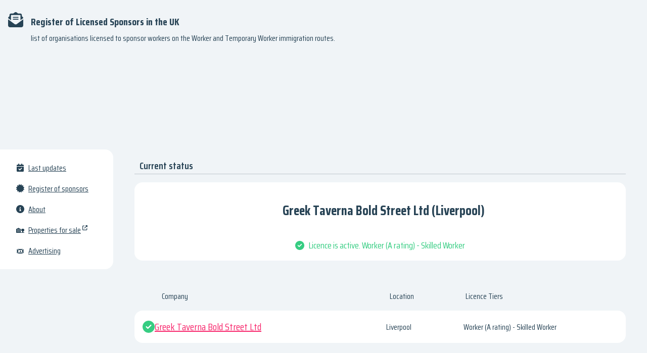

--- FILE ---
content_type: text/html; charset=utf-8
request_url: https://licensed-sponsors-uk.com/details/Greek%20Taverna%20Bold%20Street%20Ltd
body_size: 10143
content:
<!DOCTYPE html>
<html lang="en">
<head>
    <meta charset="UTF-8" />
    <meta name="viewport" content="width=device-width, initial-scale=1" />
    <style>
        svg {
            width: 16px;
            height: 16px;
        }
    </style>
    <style>@charset "UTF-8";
.acAlignTextCenter{text-align:center}.acFontSizeSuperLarge{font-size:2.25em}.acFontSizeMegaLarge{font-size:1.5em}.acFontSizeExtraLarge{font-size:1.25em}.acFontSizeLarge{font-size:1.125em}.acFontSizeNominal{font-size:1em}.acFontSizeSmall{font-size:.875em}.acFontSizeExtraSmall{font-size:.65em}.acFontSizeMegaSmall{font-size:.5em}.acFontSizeSuperSmall{font-size:.25em}.acBoxPadding{display:block;height:1em}@media(min-width:768px) and (max-width:991px){.acBoxPadding{height:2em}}@media(min-width:992px){.acBoxPadding{height:2.625em}}.acButton,.acButtonTextOnly,.acButtonSecondary,.acButtonPrimary{display:inline-block;box-sizing:border-box;height:2.125em;line-height:2.125em;padding:0 1em;font-size:1em;border-radius:1em;border:none;outline:none;cursor:pointer}.acButton--large{height:2.5em;padding:0 .75em;line-height:2.5em;font-size:1.125em}.acButtonPrimary{background-image:linear-gradient(90deg,#f7276c 0%,#ff8068 100%);color:#fff;box-shadow:.25em .5em .5em rgba(247,39,108,.3);text-decoration:none}.acButtonPrimary:hover{color:#fff;background-image:linear-gradient(90deg,rgb(248.6,82.2,137.4)0%,rgb(255,153.4,134.2)100%)}.acButtonPrimary:active{transform:translateY(0.1em);color:#fff;background-image:linear-gradient(90deg,rgb(247.8,60.6,122.7)0%,rgb(255,140.7,119.1)100%);box-shadow:.125em .25em .25em rgba(247,39,108,.3)}.acButtonPrimary:disabled{color:#fff;background-image:linear-gradient(90deg,rgb(252.6,190.2,210.9)0%,rgb(255,216.9,209.7)100%)}.acButtonSecondary{background-color:#f3f3f3;color:#274355}.acButtonSecondary:hover{color:#274355;background-color:hsl(0,0%,90.5294117647%)}.acButtonSecondary:active{color:#274355;background-color:rgb(218.7,218.7,218.7)}.acButtonSecondary:disabled{color:rgb(190.2,198.6,204);background-color:rgb(251.4,251.4,251.4)}.acButtonTextOnly{color:#0082b0;background-color:rgba(0,0,0,0)}.acButtonTextOnly:hover{color:#0082b0;background-color:rgba(0,0,0,.05)}.acButtonTextOnly:active{color:#0082b0;background-color:rgba(0,0,0,.1)}.acButtonTextOnly:disabled{color:rgb(178.5,217.5,231.3);background-color:rgba(0,0,0,0)}.acTitle{border-bottom:.0625em solid rgb(190.2,198.6,204);margin-bottom:1em}.acTitle .acTitle__title{display:inline-block;font-weight:600;font-size:1.25em;margin-left:.5em}.acTitle .acTitle__subTitle{display:inline-block;margin-left:.5em}html,body{font-family:"Saira Condensed",sans-serif;font-size:16px;background-color:#f0f4f7;padding:0;margin:0;height:100%;color:#274355;-webkit-tap-highlight-color:rgba(0,0,0,0)}@media(max-width:460px){html,body{font-size:4vw}}input{color:#274355;outline:none;border:none;user-select:none}button{font-family:"Saira Condensed",sans-serif}a{color:#f7276c}a:hover{color:#fe6a9b}*:focus{outline:none !important;user-select:none}ul,li{padding:0;margin:0}li{list-style-type:none}h3{margin:0}#react-app{height:100%}svg{width:1em !important;height:1em !important}.Application{display:flex;flex-wrap:nowrap;flex-direction:column;align-content:stretch;height:100%}.Application__body{flex:1}@media(min-width:992px){.Application__bodyContent{display:flex;flex-wrap:nowrap}}@media(min-width:992px){.Application__menu{width:14em}}.Application__content{padding:1em 1em}@media(min-width:768px) and (max-width:991px){.Application__content{padding:1em 2em}}@media(min-width:992px){.Application__content{flex:1;padding:1em 2.625em}}.Advertising__ads{display:flex;flex-direction:column;gap:2em}.Legal ul{margin-left:2em}.Legal ul li{list-style-type:disc}.AdRotation.AdvMultiplex{margin:1em 0}@media(min-width:768px){.AdRotation.AdvMultiplex{margin:1em 1em}}.AdRotation.AdvHorizontal{margin:.5em 0}@media(min-width:768px){.AdRotation.AdvHorizontal{margin:1em 1em}}.Header{box-sizing:border-box;padding:1em 1em}.Header__title{font-size:1.25em}.Header__title .InternalLink{text-decoration:none;color:#274355}.Header__icon{font-size:1.5em;margin-right:.5em}.Header__subtitle{padding-left:2.8rem}@media(max-width:767px){.Header__subtitle{padding-left:0}}.InternalLink__icon{padding-right:.5em}.MainMenu{max-width:100%;background-color:#fff;padding:1em 1em}@media(min-width:992px){.MainMenu{border-radius:0 1em 1em 0}}.MainMenu__items{display:flex;flex-wrap:wrap}@media(min-width:992px){.MainMenu__items{display:block}}.Updates__notFound{display:flex;align-items:center;align-content:center;justify-content:center;margin-top:1em}.Updates__more{text-align:center}.Sponsors__notFound{display:flex;align-items:center;align-content:center;justify-content:center;margin-top:1em}.Sponsors__more{margin-top:1em;text-align:center}.Footer{box-sizing:border-box;margin-top:2em;padding:2em 2em;background-color:#274355}@media(min-width:768px){.Footer{display:flex;flex-wrap:nowrap;flex-direction:row-reverse}}.Footer__copy{text-align:center}@media(min-width:768px){.Footer__copy{text-align:right}}.Footer__links{flex:1}.Footer__list{display:flex;flex-wrap:wrap;justify-content:center}@media(min-width:768px){.Footer__list{justify-content:flex-end}}.Footer__list li{margin:0 1em .5em}@media(min-width:768px){.Footer__list li{justify-content:flex-end;margin:0 0 .5em 1em}}.Footer .Block{background-color:unset;color:#f0f4f7;margin:0}.Footer .InternalLink,.Footer .ExternalLink{color:#f0f4f7}.Footer .InternalLink:hover,.Footer .ExternalLink:hover{color:#f7276c}.ExternalLink__icon{padding-right:.5em}.ExternalLink__externalIcon{vertical-align:top;font-size:.65em;padding-left:.25em}.MainMenuItem{display:flex;flex-wrap:nowrap;padding:.5em 1em;color:#274355}.MainMenuItem__icon{padding-right:.5em}.MainMenuItem__link{color:#274355}.MainMenuItem__link:hover{color:#f7276c}.MainMenuItem--active,.MainMenuItem--active .MainMenuItem__link{color:#f7276c}.MainMenuItem.support{background-color:#00cfdd;border-radius:1em}.MainMenuItem.support a{color:#fff}.CookieConfirmation{position:fixed;width:100%;box-sizing:border-box;font-size:1.125em;background-image:linear-gradient(90deg,#f7276c 0%,#ff8068 100%);padding:1em 1em;color:#fff;text-align:center;box-shadow:0 0 3em #274355}.CookieConfirmation a,.CookieConfirmation a:hover{color:#fff}.CookieConfirmation .StatusLink,.CookieConfirmation .StatusLink:hover{color:#fff}.CookieConfirmation__banner{height:160px;position:sticky;bottom:0}.Loading .StatusText__icon{animation:Loading-animation-steps 2s steps(8)infinite}@keyframes Loading-animation-steps{0%{transform:rotate(0)}100%{transform:rotate(360deg)}}.IconButton{cursor:pointer}.IconButton__icon+.IconButton__text{margin-left:.25em}.Block{background-color:#fff;padding:1em 1em;border-radius:1em;margin:0 0 1em 0}@media(min-width:768px){.Block{margin:0 1em 1em}.Block--wide{margin:0 0 1em 0}}.Block__title{font-size:1.125em;font-weight:500}.Block__icon{margin-right:.25em}.acFontSizeExtraLarge,.StatusText__header{font-size:1.25em}.StatusText--good{color:#36cd82}.StatusText--info{color:#fe6a9b}.StatusText--neitral{color:#00cfdd}.StatusText--error{color:#ff5b5c}.StatusText__header{display:flex;align-items:center;align-content:center;justify-content:center}@media(min-width:768px){.StatusText__icon{display:flex;align-items:center;align-content:center;justify-content:center}}.StatusText__icon svg{font-size:1.125em}.StatusText__title{margin-left:.5em}.StatusText__text{text-align:center;margin-top:1em;font-size:1.125em}.acButton,.acButtonTextOnly,.acButtonSecondary,.acButtonPrimary,.SearchInput__button button{display:inline-block;box-sizing:border-box;height:2.125em;line-height:2.125em;padding:0 1em;font-size:1em;border-radius:1em;border:none;outline:none;cursor:pointer}.acButtonPrimary,.SearchInput__button button{background-image:linear-gradient(90deg,#f7276c 0%,#ff8068 100%);color:#fff;box-shadow:.25em .5em .5em rgba(247,39,108,.3);text-decoration:none}.acButtonPrimary:hover,.SearchInput__button button:hover{color:#fff;background-image:linear-gradient(90deg,rgb(248.6,82.2,137.4)0%,rgb(255,153.4,134.2)100%)}.acButtonPrimary:active,.SearchInput__button button:active{transform:translateY(0.1em);color:#fff;background-image:linear-gradient(90deg,rgb(247.8,60.6,122.7)0%,rgb(255,140.7,119.1)100%);box-shadow:.125em .25em .25em rgba(247,39,108,.3)}.acButtonPrimary:disabled,.SearchInput__button button:disabled{color:#fff;background-image:linear-gradient(90deg,rgb(252.6,190.2,210.9)0%,rgb(255,216.9,209.7)100%)}.SearchInput{display:flex;flex-wrap:nowrap;height:3em;background-color:#fff;border-radius:2em;padding-left:1em}.SearchInput__icon{display:none;color:#f7276c;padding-right:1em}@media(min-width:768px){.SearchInput__icon{display:flex;align-items:center;align-content:center;justify-content:center}}.SearchInput__icon svg{font-size:1.5rem}.SearchInput__input{flex:1;display:block;box-sizing:border-box;padding:0;min-width:0;font-size:1.1em;border-radius:1em}.SearchInput__button{display:flex;align-items:center;align-content:center;justify-content:center;padding:0 .5em}@media(max-width:460px){.SearchInput__buttonText{display:none}}.SearchInput__buttonReset .SearchInput__buttonText{display:none}@media(min-width:768px){.SearchInput__buttonReset .SearchInput__buttonText{display:inline}}.StatusLink{text-decoration:underline;color:#f7276c;cursor:pointer}.StatusLink:hover{color:#ff8068}.Details__status .StatusSubText__header{font-size:1.5em}.Details .SponsorsTableItem__title .CompanySicList{display:none}.AdvCookieConfirmationBanner{margin:0;max-height:160px;height:160px}.AdvUpdatesMiddleHorizontal{margin:.5em 0}@media(min-width:768px){.AdvUpdatesMiddleHorizontal{margin:1em 1em}}.SponsorsTable__head{display:flex;flex-wrap:nowrap;padding:0 1em}.SponsorsTable__icon{width:2.4em}.SponsorsTable__company{flex:6}.SponsorsTable__location{display:none}@media(min-width:768px){.SponsorsTable__location{display:flex;flex:2}}.SponsorsTable__tiers{flex:4}.SponsorsTable__actions{display:none}@media(min-width:768px){.SponsorsTable__actions{display:block}}.AlphabetSearch{display:flex;flex-wrap:wrap}.AlphabetSearch .CompanySearchLink{flex:1 0 5%;font-size:1.25em;text-align:center}.PopularSearch{display:flex;flex-wrap:wrap}.PopularSearch .CompanySearchLink{flex:0 0 25%;font-size:1.125em;text-align:center}@media(min-width:768px){.PopularSearch .CompanySearchLink{flex:0 0 20%}}.UpdateItem .CompanyDetailsLink{color:#274355}.UpdateItem .CompanyDetailsLink:hover{color:#f7276c}@media(min-width:768px){.UpdateItem__block{display:flex;flex-wrap:nowrap}.UpdateItem__block .Block{flex:1}}.UpdateItem__block .Block--added{color:#36cd82}.UpdateItem__block .Block--updated{color:#00cfdd}.UpdateItem__block .Block--removed{color:#ff5b5c}.Modal{display:flex;align-items:center;align-content:center;justify-content:center;position:absolute;top:0;left:0;width:100%;height:100%}.Modal__shadow{position:fixed;top:0;left:0;width:100%;height:100%;background-color:#274355;opacity:.85}.Modal__window{display:flex;flex-wrap:nowrap;flex-direction:column;position:fixed;box-sizing:border-box;width:calc(100% - 2em);height:calc(100% - 2em);background-color:#fff;border-radius:1em;overflow:hidden}@media(min-width:768px){.Modal__window{width:46em;height:36em;max-height:calc(100% - 2em)}}.Modal__header{display:flex;align-items:center;align-content:center;justify-content:center;background-image:linear-gradient(90deg,#f7276c 0%,#ff8068 100%);padding:.5em 1em;font-size:1.25em;color:#fff}.Modal__headerIcon{margin-right:.5em}.Modal__body{flex:1;padding:1em .5em;margin:0 .25em;overflow:auto;overflow-y:scroll}.Modal__body::-webkit-scrollbar{-webkit-appearance:none;width:.4em}.Modal__body::-webkit-scrollbar-thumb{border-radius:.2em;background-color:rgb(190.2,198.6,204)}.Modal__footer{display:flex;align-items:center;align-content:center;justify-content:center;padding:.5em 1em;font-size:1.25em;color:#fff;border-top:.0625em solid rgb(222.6,226.8,229.5)}.Modal__footer .IconButton{margin:0 1em}.AdvSponsorsMiddleResults{margin:.5em 0}@media(min-width:768px){.AdvSponsorsMiddleResults{margin:1em 1em}}.AdvDummy{display:flex;align-items:center;align-content:center;justify-content:center;box-sizing:border-box;border:2px dashed red;color:red;width:100%}.acFontSizeExtraLarge,.StatusSubText__header{font-size:1.25em}.StatusSubText__header{display:flex;align-items:center;align-content:center;justify-content:center}.StatusSubText--good .StatusSubText__body{color:#36cd82}.StatusSubText--info .StatusSubText__body{color:#fe6a9b}.StatusSubText--neitral .StatusSubText__body{color:#00cfdd}.StatusSubText--error .StatusSubText__body{color:#ff5b5c}.StatusSubText__body{display:flex;align-items:center;align-content:center;justify-content:center;margin-top:1em}@media(min-width:768px){.StatusSubText__icon{display:flex;align-items:center;align-content:center;justify-content:center}}.StatusSubText__icon svg{font-size:1.125em}.StatusSubText__title{font-size:1.125em;margin-left:.5em}.StatusSubText__text{margin-left:.5em;font-size:1.125em}.UnsubscriptionForm__body{text-align:center;margin-bottom:1em}.UnsubscriptionForm__about{margin-bottom:.5em}.UnsubscriptionForm__emailInput{font-size:1.125em;border:.0625em solid rgb(190.2,198.6,204);border-radius:1em;text-align:center;box-sizing:border-box;margin:.25em .5em;padding:.25em 0;max-width:20em;width:calc(100% - 1em)}.UnsubscriptionForm__submit{margin-top:1em;text-align:center}.UnsubscriptionForm .ErrorStatus{background-color:#ff5b5c;color:#fff;padding:.5em .5em;margin-bottom:.5em;border-radius:1em}.SubscriptionForm__body{text-align:center;margin-bottom:1em}.SubscriptionForm__about{margin-bottom:.5em}.SubscriptionForm__agreement{margin-top:.5em;font-size:1.125em;text-align:center}.SubscriptionForm__emailInput{font-size:1.125em;border:.0625em solid rgb(190.2,198.6,204);border-radius:1em;text-align:center;box-sizing:border-box;margin:.25em .5em;padding:.25em 0;max-width:20em;width:calc(100% - 1em)}.SubscriptionForm .ErrorStatus{background-color:#ff5b5c;color:#fff;padding:.5em .5em;margin-bottom:.5em;border-radius:1em}.CompanySicList{display:block}ul.CompanySicList{line-height:2.25em}ul.CompanySicList a{color:#0082b0}.CompanySicList_business{font-weight:bold}.CompanyLinks{display:flex;justify-content:space-between;line-height:2.25em}@media(max-width:767px){.CompanyLinks{display:block}}.CompanyLinks a{color:#0082b0}.CompanyLinks .Block{display:flex;flex-direction:column;width:calc(50% - 3em)}@media(max-width:767px){.CompanyLinks .Block{width:calc(100% - 2em)}}.SponsorsTableItem{display:flex;align-items:center;box-sizing:border-box;background-color:#fff;padding:1em 1em;margin-top:1em;border-radius:1em;gap:1em}@media(max-width:767px){.SponsorsTableItem{gap:.5em}}.SponsorsTableItem__icon{color:#36cd82}@media(min-width:768px){.SponsorsTableItem__icon{display:flex;align-items:center;align-content:center;justify-content:center}}.SponsorsTableItem__icon svg{font-size:1.5rem}.SponsorsTableItem--deleted .SponsorsTableItem__icon,.SponsorsTableItem--deleted .SponsorsTableItem__tiers{color:#ff5b5c;font-weight:600}.SponsorsTableItem__title{flex:6;font-size:1.25em}.SponsorsTableItem__title .CompanySicList{font-size:.8em}.SponsorsTableItem__location{display:none}@media(min-width:768px){.SponsorsTableItem__location{display:flex;flex:2}}.SponsorsTableItem__tiers{flex:4}.SponsorsTableItem__actions{display:none}@media(min-width:768px){.SponsorsTableItem__actions{display:flex;align-items:center;align-content:center;justify-content:center;padding:0 .5em}}.SponsorsTableItem__buttonText{display:none}@media(min-width:768px){.SponsorsTableItem__buttonText{display:inline}}.Captcha{background-color:#f0f4f7;padding:1em 1em;border-radius:1em}.Captcha__message{text-align:center}.Captcha__body{display:flex;align-items:center;align-content:center;justify-content:center;margin-bottom:.25em}.Captcha__reload,.Captcha__image,.Captcha__input{padding:0 .25em;box-sizing:border-box}.Captcha__reload{display:flex;align-items:center}.Captcha__image{opacity:.1;transition:opacity .1s;font-size:.65em}.Captcha__image--loaded{opacity:1}.Captcha__image img{object-fit:contain;width:7.5em;height:5em;border-radius:1em;border:.0625em solid rgb(190.2,198.6,204)}.Captcha--loaded .Captcha__image{opacity:1}.Captcha__input{display:flex;align-items:center;align-content:center;justify-content:center;flex-direction:column}.Captcha__inputElem{font-size:1.125em;box-sizing:border-box;padding:.4444444444em .2222222222em;max-width:100%;border-radius:.8888888889em;text-align:center}.Captcha__reload .IconButton__icon svg{animation:Captcha-animation-steps 2s infinite;animation-fill-mode:both}.Captcha--loaded .Captcha__reload .IconButton__icon svg{animation:none}@keyframes Captcha-animation-steps{0%{transform:rotate(0)}100%{transform:rotate(360deg)}}.HistoryTable__head{display:flex;flex-wrap:nowrap;padding:0 1em}@media(max-width:767px){.HistoryTable__head{display:none}}.HistoryTable__icon{width:2.4em}.HistoryTable__date{flex:2}.HistoryTable__event{flex:4}.HistoryTable__location{flex:2}.HistoryTable__tiers{flex:4}.CompanyList{line-height:200%}.CompanyList__more{cursor:pointer}.CompanyList__more:hover{color:#f7276c}.HistoryTableItem{display:flex;align-items:center;box-sizing:border-box;background-color:#fff;padding:1em 1em;margin-top:1em;border-radius:1em}@media(max-width:767px){.HistoryTableItem{flex-wrap:wrap}}.HistoryTableItem__icon{padding-right:1em}@media(min-width:768px){.HistoryTableItem__icon{display:flex;align-items:center;align-content:center;justify-content:center}}.HistoryTableItem__icon svg{font-size:1.5rem}.HistoryTableItem__icon--none{color:#fe6a9b}.HistoryTableItem__icon--added{color:#36cd82}.HistoryTableItem__icon--updated{color:#00cfdd}.HistoryTableItem__icon--removed{color:#ff5b5c}.HistoryTableItem--deleted .HistoryTableItem__icon,.HistoryTableItem--deleted .HistoryTableItem__tiers{color:#ff5b5c;font-weight:600}.HistoryTableItem__date{flex:2}@media(max-width:767px){.HistoryTableItem__date{flex:none;width:calc(100% - 50px)}.HistoryTableItem__date br{content:""}.HistoryTableItem__date br::before{content:" at "}}.HistoryTableItem__event{flex:4}@media(max-width:767px){.HistoryTableItem__event{flex:none;width:100%}.HistoryTableItem__event::before{content:"Event:";display:inline-block;font-weight:bold;margin-right:.5em;margin-top:.5em}}.HistoryTableItem__location{flex:2}@media(max-width:767px){.HistoryTableItem__location{flex:none;width:100%}.HistoryTableItem__location::before{content:"Location:";display:inline-block;font-weight:bold;margin-right:.5em;margin-top:.5em}}.HistoryTableItem__tiers{flex:4;margin-left:.5em}@media(max-width:767px){.HistoryTableItem__tiers{margin-left:0;flex:none;width:100%}.HistoryTableItem__tiers::before{content:"Licence Tiers:";display:inline-block;font-weight:bold;margin-right:.5em;margin-top:.5em}}.HistoryTableItem__buttonText{display:none}@media(min-width:768px){.HistoryTableItem__buttonText{display:inline}}</style>
    <link
        href="https://fonts.googleapis.com/css2?family=Saira+Condensed:wght@100;200;300;400;500;600;700;800;900&display=swap"
        rel="stylesheet"
        media="none"
        onload="if (media !== 'all') {media = 'all';}"
    />
    <link rel="icon" type="image/png" sizes="64x64" href="/favicon.png?hash=38q1j7gphk4q" />
    <title data-react-helmet="true">Greek Taverna Bold Street Ltd (Liverpool), Licence is active. Worker (A rating) - Skilled Worker - Register of Licensed Sponsors in the UK</title>
    <meta data-react-helmet="true" name="description" content="Greek Taverna Bold Street Ltd (Liverpool), Licence is active. Worker (A rating) - Skilled Worker List of organisations in the UK licensed to sponsor workers on the Worker and Temporary Worker immigration routes."/>
    
    <script async src="https://pagead2.googlesyndication.com/pagead/js/adsbygoogle.js?client=ca-pub-5068958586740578" crossorigin="anonymous"></script>
    <script src="/js/config.js?hash=4j1j7iebld6"></script>
</head>
<body>
    <script>window.__APP_STATE__ = {"system":{"render":"server","env":"production"},"app":{"client":{"searchBot":"UnknownBot"},"company":{"history":[{"date":"2022-02-08T12:00:42.754Z","type":"none","data":{"company":"Greek Taverna Bold Street Ltd","city":"Liverpool","county":"","tiers":["Worker (A rating) - Skilled Worker"],"sic":["56101"],"isDeleted":false}}]},"updates":{"updatesId":null,"list":null},"sponsors":{"foundCount":null,"fullCount":null,"companies":null}}};</script><div id="react-app"><div class="Application"><div class="Application__header"><header class="Header"><div class="Header__title"><a class="InternalLink " href="/"><span class="Header__icon"><svg aria-hidden="true" focusable="false" data-prefix="fas" data-icon="envelope-open-text" class="svg-inline--fa fa-envelope-open-text " role="img" xmlns="http://www.w3.org/2000/svg" viewBox="0 0 512 512"><path fill="currentColor" d="M215.4 96H144 107.8 96v8.8V144v40.4 89L.2 202.5c1.6-18.1 10.9-34.9 25.7-45.8L48 140.3V96c0-26.5 21.5-48 48-48h76.6l49.9-36.9C232.2 3.9 243.9 0 256 0s23.8 3.9 33.5 11L339.4 48H416c26.5 0 48 21.5 48 48v44.3l22.1 16.4c14.8 10.9 24.1 27.7 25.7 45.8L416 273.4v-89V144 104.8 96H404.2 368 296.6 215.4zM0 448V242.1L217.6 403.3c11.1 8.2 24.6 12.7 38.4 12.7s27.3-4.4 38.4-12.7L512 242.1V448v0c0 35.3-28.7 64-64 64H64c-35.3 0-64-28.7-64-64v0zM176 160H336c8.8 0 16 7.2 16 16s-7.2 16-16 16H176c-8.8 0-16-7.2-16-16s7.2-16 16-16zm0 64H336c8.8 0 16 7.2 16 16s-7.2 16-16 16H176c-8.8 0-16-7.2-16-16s7.2-16 16-16z"></path></svg></span><b>Register of Licensed Sponsors in the UK</b></a></div><div class="Header__subtitle">list of organisations licensed to sponsor workers on the Worker and Temporary Worker immigration routes.</div></header></div><div class="AdRotation AdvHorizontal"><div class="AdvHorizontal" aling="center"><ins class="adsbygoogle" style="display:block;height:160px;text-align:center" data-ad-client="ca-pub-5068958586740578" data-ad-slot="3118615528" data-full-width-responsive="true"></ins></div></div><div class="Application__body"><div class="Application__bodyContent"><div class="Application__menu"><div class="MainMenu"><ul class="MainMenu__items"><li class="MainMenuItem  "><span class="MainMenuItem__icon"><svg aria-hidden="true" focusable="false" data-prefix="fas" data-icon="calendar-check" class="svg-inline--fa fa-calendar-check " role="img" xmlns="http://www.w3.org/2000/svg" viewBox="0 0 448 512"><path fill="currentColor" d="M128 0c17.7 0 32 14.3 32 32V64H288V32c0-17.7 14.3-32 32-32s32 14.3 32 32V64h48c26.5 0 48 21.5 48 48v48H0V112C0 85.5 21.5 64 48 64H96V32c0-17.7 14.3-32 32-32zM0 192H448V464c0 26.5-21.5 48-48 48H48c-26.5 0-48-21.5-48-48V192zM329 305c9.4-9.4 9.4-24.6 0-33.9s-24.6-9.4-33.9 0l-95 95-47-47c-9.4-9.4-24.6-9.4-33.9 0s-9.4 24.6 0 33.9l64 64c9.4 9.4 24.6 9.4 33.9 0L329 305z"></path></svg></span><a class="MainMenuItem__link" href="/">Last updates</a></li><li class="MainMenuItem  "><span class="MainMenuItem__icon"><svg aria-hidden="true" focusable="false" data-prefix="fas" data-icon="certificate" class="svg-inline--fa fa-certificate " role="img" xmlns="http://www.w3.org/2000/svg" viewBox="0 0 512 512"><path fill="currentColor" d="M211 7.3C205 1 196-1.4 187.6 .8s-14.9 8.9-17.1 17.3L154.7 80.6l-62-17.5c-8.4-2.4-17.4 0-23.5 6.1s-8.5 15.1-6.1 23.5l17.5 62L18.1 170.6c-8.4 2.1-15 8.7-17.3 17.1S1 205 7.3 211l46.2 45L7.3 301C1 307-1.4 316 .8 324.4s8.9 14.9 17.3 17.1l62.5 15.8-17.5 62c-2.4 8.4 0 17.4 6.1 23.5s15.1 8.5 23.5 6.1l62-17.5 15.8 62.5c2.1 8.4 8.7 15 17.1 17.3s17.3-.2 23.4-6.4l45-46.2 45 46.2c6.1 6.2 15 8.7 23.4 6.4s14.9-8.9 17.1-17.3l15.8-62.5 62 17.5c8.4 2.4 17.4 0 23.5-6.1s8.5-15.1 6.1-23.5l-17.5-62 62.5-15.8c8.4-2.1 15-8.7 17.3-17.1s-.2-17.3-6.4-23.4l-46.2-45 46.2-45c6.2-6.1 8.7-15 6.4-23.4s-8.9-14.9-17.3-17.1l-62.5-15.8 17.5-62c2.4-8.4 0-17.4-6.1-23.5s-15.1-8.5-23.5-6.1l-62 17.5L341.4 18.1c-2.1-8.4-8.7-15-17.1-17.3S307 1 301 7.3L256 53.5 211 7.3z"></path></svg></span><a class="MainMenuItem__link" href="/sponsors">Register of sponsors</a></li><li class="MainMenuItem  "><span class="MainMenuItem__icon"><svg aria-hidden="true" focusable="false" data-prefix="fas" data-icon="circle-info" class="svg-inline--fa fa-circle-info " role="img" xmlns="http://www.w3.org/2000/svg" viewBox="0 0 512 512"><path fill="currentColor" d="M256 512c141.4 0 256-114.6 256-256S397.4 0 256 0S0 114.6 0 256S114.6 512 256 512zM216 336h24V272H216c-13.3 0-24-10.7-24-24s10.7-24 24-24h48c13.3 0 24 10.7 24 24v88h8c13.3 0 24 10.7 24 24s-10.7 24-24 24H216c-13.3 0-24-10.7-24-24s10.7-24 24-24zm40-144c-17.7 0-32-14.3-32-32s14.3-32 32-32s32 14.3 32 32s-14.3 32-32 32z"></path></svg></span><a class="MainMenuItem__link" href="/about">About</a></li><li class="MainMenuItem  househub"><span class="MainMenuItem__icon">🏡</span><a class="ExternalLink MainMenuItem__link" href="https://househub.uk/?ref=lsu" target="_blank" rel="noreferrer noopener nofollow"><span>Properties for sale</span><span class="ExternalLink__externalIcon"><svg aria-hidden="true" focusable="false" data-prefix="fas" data-icon="up-right-from-square" class="svg-inline--fa fa-up-right-from-square " role="img" xmlns="http://www.w3.org/2000/svg" viewBox="0 0 512 512"><path fill="currentColor" d="M352 0c-12.9 0-24.6 7.8-29.6 19.8s-2.2 25.7 6.9 34.9L370.7 96 201.4 265.4c-12.5 12.5-12.5 32.8 0 45.3s32.8 12.5 45.3 0L416 141.3l41.4 41.4c9.2 9.2 22.9 11.9 34.9 6.9s19.8-16.6 19.8-29.6V32c0-17.7-14.3-32-32-32H352zM80 32C35.8 32 0 67.8 0 112V432c0 44.2 35.8 80 80 80H400c44.2 0 80-35.8 80-80V320c0-17.7-14.3-32-32-32s-32 14.3-32 32V432c0 8.8-7.2 16-16 16H80c-8.8 0-16-7.2-16-16V112c0-8.8 7.2-16 16-16H192c17.7 0 32-14.3 32-32s-14.3-32-32-32H80z"></path></svg></span></a></li><li class="MainMenuItem  advertising"><span class="MainMenuItem__icon">🎟</span><a class="MainMenuItem__link" href="/advertising">Advertising</a></li></ul></div></div><div class="Application__content"><div class="Details"><div class="acTitle "><span class="acTitle__title">Current status</span></div><div class="Block Block--wide"><div class="StatusSubText StatusSubText--good Details__status"><div class="StatusSubText__header"><h1 class="StatusSubText__title">Greek Taverna Bold Street Ltd (Liverpool)</h1></div><div class="StatusSubText__body"><span class="StatusSubText__icon"><svg aria-hidden="true" focusable="false" data-prefix="fas" data-icon="circle-check" class="svg-inline--fa fa-circle-check " role="img" xmlns="http://www.w3.org/2000/svg" viewBox="0 0 512 512"><path fill="currentColor" d="M256 512c141.4 0 256-114.6 256-256S397.4 0 256 0S0 114.6 0 256S114.6 512 256 512zM369 209L241 337c-9.4 9.4-24.6 9.4-33.9 0l-64-64c-9.4-9.4-9.4-24.6 0-33.9s24.6-9.4 33.9 0l47 47L335 175c9.4-9.4 24.6-9.4 33.9 0s9.4 24.6 0 33.9z"></path></svg></span><span class="StatusSubText__text">Licence is active. Worker (A rating) - Skilled Worker</span></div></div></div><div class="acBoxPadding"></div><div class="SponsorsTable"><div class="SponsorsTable__head"><div class="SponsorsTable__icon"></div><div class="SponsorsTable__company">Company</div><div class="SponsorsTable__location">Location</div><div class="SponsorsTable__tiers">Licence Tiers</div></div><div class="SponsorsTable__body"><div class="SponsorsTableItem"><div class="SponsorsTableItem__icon"><svg aria-hidden="true" focusable="false" data-prefix="fas" data-icon="circle-check" class="svg-inline--fa fa-circle-check " role="img" xmlns="http://www.w3.org/2000/svg" viewBox="0 0 512 512"><path fill="currentColor" d="M256 512c141.4 0 256-114.6 256-256S397.4 0 256 0S0 114.6 0 256S114.6 512 256 512zM369 209L241 337c-9.4 9.4-24.6 9.4-33.9 0l-64-64c-9.4-9.4-9.4-24.6 0-33.9s24.6-9.4 33.9 0l47 47L335 175c9.4-9.4 24.6-9.4 33.9 0s9.4 24.6 0 33.9z"></path></svg></div><div class="SponsorsTableItem__title"><a class="CompanyDetailsLink" href="/details/Greek Taverna Bold Street Ltd"><span>Greek Taverna Bold Street Ltd</span></a><span class="CompanySicList"><span class="CompanySicList_business">Business:</span> <!-- -->Licenced restaurants</span></div><div class="SponsorsTableItem__location">Liverpool</div><div class="SponsorsTableItem__tiers"><ul class="TiersList"><li class="TiersListItem"><span class="TiersListItem__text">Worker (A rating) - Skilled Worker</span></li></ul></div></div></div></div><div class="acBoxPadding"></div><div class="acTitle "><span class="acTitle__title">Nature of business</span></div><div class="Block Block--wide"><ul class="CompanySicList"><li>• <a class="CompanySearchLink" href="/sponsors/Licenced restaurants"><span>Licenced restaurants</span></a></li></ul></div><div class="acBoxPadding"></div><div class="acTitle "><span class="acTitle__title">Search information about &quot;Greek Taverna Bold Street Ltd&quot; company</span></div><div class="CompanyLinks"><div class="Block Block--wide"><h3>Search company details:</h3><a class="ExternalLink " href="https://www.google.co.uk/search?q=Greek%20Taverna%20Bold%20Street%20Ltd" target="_blank" rel="noreferrer noopener nofollow"><span class="ExternalLink__icon"><svg aria-hidden="true" focusable="false" data-prefix="fab" data-icon="google" class="svg-inline--fa fa-google " role="img" xmlns="http://www.w3.org/2000/svg" viewBox="0 0 488 512"><path fill="currentColor" d="M488 261.8C488 403.3 391.1 504 248 504 110.8 504 0 393.2 0 256S110.8 8 248 8c66.8 0 123 24.5 166.3 64.9l-67.5 64.9C258.5 52.6 94.3 116.6 94.3 256c0 86.5 69.1 156.6 153.7 156.6 98.2 0 135-70.4 140.8-106.9H248v-85.3h236.1c2.3 12.7 3.9 24.9 3.9 41.4z"></path></svg></span><span>Search company on Google.co.uk</span><span class="ExternalLink__externalIcon"><svg aria-hidden="true" focusable="false" data-prefix="fas" data-icon="up-right-from-square" class="svg-inline--fa fa-up-right-from-square " role="img" xmlns="http://www.w3.org/2000/svg" viewBox="0 0 512 512"><path fill="currentColor" d="M352 0c-12.9 0-24.6 7.8-29.6 19.8s-2.2 25.7 6.9 34.9L370.7 96 201.4 265.4c-12.5 12.5-12.5 32.8 0 45.3s32.8 12.5 45.3 0L416 141.3l41.4 41.4c9.2 9.2 22.9 11.9 34.9 6.9s19.8-16.6 19.8-29.6V32c0-17.7-14.3-32-32-32H352zM80 32C35.8 32 0 67.8 0 112V432c0 44.2 35.8 80 80 80H400c44.2 0 80-35.8 80-80V320c0-17.7-14.3-32-32-32s-32 14.3-32 32V432c0 8.8-7.2 16-16 16H80c-8.8 0-16-7.2-16-16V112c0-8.8 7.2-16 16-16H192c17.7 0 32-14.3 32-32s-14.3-32-32-32H80z"></path></svg></span></a><a class="ExternalLink " href="https://www.facebook.com/search/top?q=Greek%20Taverna%20Bold%20Street%20Ltd" target="_blank" rel="noreferrer noopener nofollow"><span class="ExternalLink__icon"><svg aria-hidden="true" focusable="false" data-prefix="fab" data-icon="facebook" class="svg-inline--fa fa-facebook " role="img" xmlns="http://www.w3.org/2000/svg" viewBox="0 0 512 512"><path fill="currentColor" d="M504 256C504 119 393 8 256 8S8 119 8 256c0 123.78 90.69 226.38 209.25 245V327.69h-63V256h63v-54.64c0-62.15 37-96.48 93.67-96.48 27.14 0 55.52 4.84 55.52 4.84v61h-31.28c-30.8 0-40.41 19.12-40.41 38.73V256h68.78l-11 71.69h-57.78V501C413.31 482.38 504 379.78 504 256z"></path></svg></span><span>Search company on Facebook.com</span><span class="ExternalLink__externalIcon"><svg aria-hidden="true" focusable="false" data-prefix="fas" data-icon="up-right-from-square" class="svg-inline--fa fa-up-right-from-square " role="img" xmlns="http://www.w3.org/2000/svg" viewBox="0 0 512 512"><path fill="currentColor" d="M352 0c-12.9 0-24.6 7.8-29.6 19.8s-2.2 25.7 6.9 34.9L370.7 96 201.4 265.4c-12.5 12.5-12.5 32.8 0 45.3s32.8 12.5 45.3 0L416 141.3l41.4 41.4c9.2 9.2 22.9 11.9 34.9 6.9s19.8-16.6 19.8-29.6V32c0-17.7-14.3-32-32-32H352zM80 32C35.8 32 0 67.8 0 112V432c0 44.2 35.8 80 80 80H400c44.2 0 80-35.8 80-80V320c0-17.7-14.3-32-32-32s-32 14.3-32 32V432c0 8.8-7.2 16-16 16H80c-8.8 0-16-7.2-16-16V112c0-8.8 7.2-16 16-16H192c17.7 0 32-14.3 32-32s-14.3-32-32-32H80z"></path></svg></span></a><a class="ExternalLink " href="https://www.linkedin.com/search/results/companies/?keywords=Greek%20Taverna%20Bold%20Street%20Ltd" target="_blank" rel="noreferrer noopener nofollow"><span class="ExternalLink__icon"><svg aria-hidden="true" focusable="false" data-prefix="fab" data-icon="linkedin" class="svg-inline--fa fa-linkedin " role="img" xmlns="http://www.w3.org/2000/svg" viewBox="0 0 448 512"><path fill="currentColor" d="M416 32H31.9C14.3 32 0 46.5 0 64.3v383.4C0 465.5 14.3 480 31.9 480H416c17.6 0 32-14.5 32-32.3V64.3c0-17.8-14.4-32.3-32-32.3zM135.4 416H69V202.2h66.5V416zm-33.2-243c-21.3 0-38.5-17.3-38.5-38.5S80.9 96 102.2 96c21.2 0 38.5 17.3 38.5 38.5 0 21.3-17.2 38.5-38.5 38.5zm282.1 243h-66.4V312c0-24.8-.5-56.7-34.5-56.7-34.6 0-39.9 27-39.9 54.9V416h-66.4V202.2h63.7v29.2h.9c8.9-16.8 30.6-34.5 62.9-34.5 67.2 0 79.7 44.3 79.7 101.9V416z"></path></svg></span><span>Search company on Linkedin.com</span><span class="ExternalLink__externalIcon"><svg aria-hidden="true" focusable="false" data-prefix="fas" data-icon="up-right-from-square" class="svg-inline--fa fa-up-right-from-square " role="img" xmlns="http://www.w3.org/2000/svg" viewBox="0 0 512 512"><path fill="currentColor" d="M352 0c-12.9 0-24.6 7.8-29.6 19.8s-2.2 25.7 6.9 34.9L370.7 96 201.4 265.4c-12.5 12.5-12.5 32.8 0 45.3s32.8 12.5 45.3 0L416 141.3l41.4 41.4c9.2 9.2 22.9 11.9 34.9 6.9s19.8-16.6 19.8-29.6V32c0-17.7-14.3-32-32-32H352zM80 32C35.8 32 0 67.8 0 112V432c0 44.2 35.8 80 80 80H400c44.2 0 80-35.8 80-80V320c0-17.7-14.3-32-32-32s-32 14.3-32 32V432c0 8.8-7.2 16-16 16H80c-8.8 0-16-7.2-16-16V112c0-8.8 7.2-16 16-16H192c17.7 0 32-14.3 32-32s-14.3-32-32-32H80z"></path></svg></span></a><a class="ExternalLink " href="https://www.bing.com/search?q=Greek%20Taverna%20Bold%20Street%20Ltd" target="_blank" rel="noreferrer noopener nofollow"><span class="ExternalLink__icon"><svg aria-hidden="true" focusable="false" data-prefix="fab" data-icon="microsoft" class="svg-inline--fa fa-microsoft " role="img" xmlns="http://www.w3.org/2000/svg" viewBox="0 0 448 512"><path fill="currentColor" d="M0 32h214.6v214.6H0V32zm233.4 0H448v214.6H233.4V32zM0 265.4h214.6V480H0V265.4zm233.4 0H448V480H233.4V265.4z"></path></svg></span><span>Search company on Bing.com</span><span class="ExternalLink__externalIcon"><svg aria-hidden="true" focusable="false" data-prefix="fas" data-icon="up-right-from-square" class="svg-inline--fa fa-up-right-from-square " role="img" xmlns="http://www.w3.org/2000/svg" viewBox="0 0 512 512"><path fill="currentColor" d="M352 0c-12.9 0-24.6 7.8-29.6 19.8s-2.2 25.7 6.9 34.9L370.7 96 201.4 265.4c-12.5 12.5-12.5 32.8 0 45.3s32.8 12.5 45.3 0L416 141.3l41.4 41.4c9.2 9.2 22.9 11.9 34.9 6.9s19.8-16.6 19.8-29.6V32c0-17.7-14.3-32-32-32H352zM80 32C35.8 32 0 67.8 0 112V432c0 44.2 35.8 80 80 80H400c44.2 0 80-35.8 80-80V320c0-17.7-14.3-32-32-32s-32 14.3-32 32V432c0 8.8-7.2 16-16 16H80c-8.8 0-16-7.2-16-16V112c0-8.8 7.2-16 16-16H192c17.7 0 32-14.3 32-32s-14.3-32-32-32H80z"></path></svg></span></a><a class="ExternalLink " href="https://find-and-update.company-information.service.gov.uk/search?q=Greek%20Taverna%20Bold%20Street%20Ltd" target="_blank" rel="noreferrer noopener nofollow"><span class="ExternalLink__icon"><svg aria-hidden="true" focusable="false" data-prefix="fas" data-icon="crown" class="svg-inline--fa fa-crown " role="img" xmlns="http://www.w3.org/2000/svg" viewBox="0 0 576 512"><path fill="currentColor" d="M309 106c11.4-7 19-19.7 19-34c0-22.1-17.9-40-40-40s-40 17.9-40 40c0 14.4 7.6 27 19 34L209.7 220.6c-9.1 18.2-32.7 23.4-48.6 10.7L72 160c5-6.7 8-15 8-24c0-22.1-17.9-40-40-40S0 113.9 0 136s17.9 40 40 40c.2 0 .5 0 .7 0L86.4 427.4c5.5 30.4 32 52.6 63 52.6H426.6c30.9 0 57.4-22.1 63-52.6L535.3 176c.2 0 .5 0 .7 0c22.1 0 40-17.9 40-40s-17.9-40-40-40s-40 17.9-40 40c0 9 3 17.3 8 24l-89.1 71.3c-15.9 12.7-39.5 7.5-48.6-10.7L309 106z"></path></svg></span><span>Search company on GOV.uk</span><span class="ExternalLink__externalIcon"><svg aria-hidden="true" focusable="false" data-prefix="fas" data-icon="up-right-from-square" class="svg-inline--fa fa-up-right-from-square " role="img" xmlns="http://www.w3.org/2000/svg" viewBox="0 0 512 512"><path fill="currentColor" d="M352 0c-12.9 0-24.6 7.8-29.6 19.8s-2.2 25.7 6.9 34.9L370.7 96 201.4 265.4c-12.5 12.5-12.5 32.8 0 45.3s32.8 12.5 45.3 0L416 141.3l41.4 41.4c9.2 9.2 22.9 11.9 34.9 6.9s19.8-16.6 19.8-29.6V32c0-17.7-14.3-32-32-32H352zM80 32C35.8 32 0 67.8 0 112V432c0 44.2 35.8 80 80 80H400c44.2 0 80-35.8 80-80V320c0-17.7-14.3-32-32-32s-32 14.3-32 32V432c0 8.8-7.2 16-16 16H80c-8.8 0-16-7.2-16-16V112c0-8.8 7.2-16 16-16H192c17.7 0 32-14.3 32-32s-14.3-32-32-32H80z"></path></svg></span></a></div><div class="Block Block--wide"><h3>Search open roles:</h3><a class="ExternalLink " href="https://www.google.co.uk/search?q=Greek%20Taverna%20Bold%20Street%20Ltd&amp;ibp=htl;jobs" target="_blank" rel="noreferrer noopener nofollow"><span class="ExternalLink__icon"><svg aria-hidden="true" focusable="false" data-prefix="fab" data-icon="google" class="svg-inline--fa fa-google " role="img" xmlns="http://www.w3.org/2000/svg" viewBox="0 0 488 512"><path fill="currentColor" d="M488 261.8C488 403.3 391.1 504 248 504 110.8 504 0 393.2 0 256S110.8 8 248 8c66.8 0 123 24.5 166.3 64.9l-67.5 64.9C258.5 52.6 94.3 116.6 94.3 256c0 86.5 69.1 156.6 153.7 156.6 98.2 0 135-70.4 140.8-106.9H248v-85.3h236.1c2.3 12.7 3.9 24.9 3.9 41.4z"></path></svg></span><span>Search open roles on Google.co.uk</span><span class="ExternalLink__externalIcon"><svg aria-hidden="true" focusable="false" data-prefix="fas" data-icon="up-right-from-square" class="svg-inline--fa fa-up-right-from-square " role="img" xmlns="http://www.w3.org/2000/svg" viewBox="0 0 512 512"><path fill="currentColor" d="M352 0c-12.9 0-24.6 7.8-29.6 19.8s-2.2 25.7 6.9 34.9L370.7 96 201.4 265.4c-12.5 12.5-12.5 32.8 0 45.3s32.8 12.5 45.3 0L416 141.3l41.4 41.4c9.2 9.2 22.9 11.9 34.9 6.9s19.8-16.6 19.8-29.6V32c0-17.7-14.3-32-32-32H352zM80 32C35.8 32 0 67.8 0 112V432c0 44.2 35.8 80 80 80H400c44.2 0 80-35.8 80-80V320c0-17.7-14.3-32-32-32s-32 14.3-32 32V432c0 8.8-7.2 16-16 16H80c-8.8 0-16-7.2-16-16V112c0-8.8 7.2-16 16-16H192c17.7 0 32-14.3 32-32s-14.3-32-32-32H80z"></path></svg></span></a><a class="ExternalLink " href="https://www.bing.com/jobs?q=Greek%20Taverna%20Bold%20Street%20Ltd" target="_blank" rel="noreferrer noopener nofollow"><span class="ExternalLink__icon"><svg aria-hidden="true" focusable="false" data-prefix="fab" data-icon="microsoft" class="svg-inline--fa fa-microsoft " role="img" xmlns="http://www.w3.org/2000/svg" viewBox="0 0 448 512"><path fill="currentColor" d="M0 32h214.6v214.6H0V32zm233.4 0H448v214.6H233.4V32zM0 265.4h214.6V480H0V265.4zm233.4 0H448V480H233.4V265.4z"></path></svg></span><span>Search open roles on Bing.com</span><span class="ExternalLink__externalIcon"><svg aria-hidden="true" focusable="false" data-prefix="fas" data-icon="up-right-from-square" class="svg-inline--fa fa-up-right-from-square " role="img" xmlns="http://www.w3.org/2000/svg" viewBox="0 0 512 512"><path fill="currentColor" d="M352 0c-12.9 0-24.6 7.8-29.6 19.8s-2.2 25.7 6.9 34.9L370.7 96 201.4 265.4c-12.5 12.5-12.5 32.8 0 45.3s32.8 12.5 45.3 0L416 141.3l41.4 41.4c9.2 9.2 22.9 11.9 34.9 6.9s19.8-16.6 19.8-29.6V32c0-17.7-14.3-32-32-32H352zM80 32C35.8 32 0 67.8 0 112V432c0 44.2 35.8 80 80 80H400c44.2 0 80-35.8 80-80V320c0-17.7-14.3-32-32-32s-32 14.3-32 32V432c0 8.8-7.2 16-16 16H80c-8.8 0-16-7.2-16-16V112c0-8.8 7.2-16 16-16H192c17.7 0 32-14.3 32-32s-14.3-32-32-32H80z"></path></svg></span></a><a class="ExternalLink " href="https://www.facebook.com/search/top?q=Greek%20Taverna%20Bold%20Street%20Ltd%20open%20roles%20job%20career" target="_blank" rel="noreferrer noopener nofollow"><span class="ExternalLink__icon"><svg aria-hidden="true" focusable="false" data-prefix="fab" data-icon="facebook" class="svg-inline--fa fa-facebook " role="img" xmlns="http://www.w3.org/2000/svg" viewBox="0 0 512 512"><path fill="currentColor" d="M504 256C504 119 393 8 256 8S8 119 8 256c0 123.78 90.69 226.38 209.25 245V327.69h-63V256h63v-54.64c0-62.15 37-96.48 93.67-96.48 27.14 0 55.52 4.84 55.52 4.84v61h-31.28c-30.8 0-40.41 19.12-40.41 38.73V256h68.78l-11 71.69h-57.78V501C413.31 482.38 504 379.78 504 256z"></path></svg></span><span>Search open roles on Facebook.com</span><span class="ExternalLink__externalIcon"><svg aria-hidden="true" focusable="false" data-prefix="fas" data-icon="up-right-from-square" class="svg-inline--fa fa-up-right-from-square " role="img" xmlns="http://www.w3.org/2000/svg" viewBox="0 0 512 512"><path fill="currentColor" d="M352 0c-12.9 0-24.6 7.8-29.6 19.8s-2.2 25.7 6.9 34.9L370.7 96 201.4 265.4c-12.5 12.5-12.5 32.8 0 45.3s32.8 12.5 45.3 0L416 141.3l41.4 41.4c9.2 9.2 22.9 11.9 34.9 6.9s19.8-16.6 19.8-29.6V32c0-17.7-14.3-32-32-32H352zM80 32C35.8 32 0 67.8 0 112V432c0 44.2 35.8 80 80 80H400c44.2 0 80-35.8 80-80V320c0-17.7-14.3-32-32-32s-32 14.3-32 32V432c0 8.8-7.2 16-16 16H80c-8.8 0-16-7.2-16-16V112c0-8.8 7.2-16 16-16H192c17.7 0 32-14.3 32-32s-14.3-32-32-32H80z"></path></svg></span></a><a class="ExternalLink " href="https://findajob.dwp.gov.uk/search?w=UK&amp;q=Greek%20Taverna%20Bold%20Street%20Ltd" target="_blank" rel="noreferrer noopener nofollow"><span class="ExternalLink__icon"><svg aria-hidden="true" focusable="false" data-prefix="fas" data-icon="crown" class="svg-inline--fa fa-crown " role="img" xmlns="http://www.w3.org/2000/svg" viewBox="0 0 576 512"><path fill="currentColor" d="M309 106c11.4-7 19-19.7 19-34c0-22.1-17.9-40-40-40s-40 17.9-40 40c0 14.4 7.6 27 19 34L209.7 220.6c-9.1 18.2-32.7 23.4-48.6 10.7L72 160c5-6.7 8-15 8-24c0-22.1-17.9-40-40-40S0 113.9 0 136s17.9 40 40 40c.2 0 .5 0 .7 0L86.4 427.4c5.5 30.4 32 52.6 63 52.6H426.6c30.9 0 57.4-22.1 63-52.6L535.3 176c.2 0 .5 0 .7 0c22.1 0 40-17.9 40-40s-17.9-40-40-40s-40 17.9-40 40c0 9 3 17.3 8 24l-89.1 71.3c-15.9 12.7-39.5 7.5-48.6-10.7L309 106z"></path></svg></span><span>Search open roles on GOV.uk</span><span class="ExternalLink__externalIcon"><svg aria-hidden="true" focusable="false" data-prefix="fas" data-icon="up-right-from-square" class="svg-inline--fa fa-up-right-from-square " role="img" xmlns="http://www.w3.org/2000/svg" viewBox="0 0 512 512"><path fill="currentColor" d="M352 0c-12.9 0-24.6 7.8-29.6 19.8s-2.2 25.7 6.9 34.9L370.7 96 201.4 265.4c-12.5 12.5-12.5 32.8 0 45.3s32.8 12.5 45.3 0L416 141.3l41.4 41.4c9.2 9.2 22.9 11.9 34.9 6.9s19.8-16.6 19.8-29.6V32c0-17.7-14.3-32-32-32H352zM80 32C35.8 32 0 67.8 0 112V432c0 44.2 35.8 80 80 80H400c44.2 0 80-35.8 80-80V320c0-17.7-14.3-32-32-32s-32 14.3-32 32V432c0 8.8-7.2 16-16 16H80c-8.8 0-16-7.2-16-16V112c0-8.8 7.2-16 16-16H192c17.7 0 32-14.3 32-32s-14.3-32-32-32H80z"></path></svg></span></a><a class="ExternalLink " href="https://www.linkedin.com/jobs/search/?keywords=Greek%20Taverna%20Bold%20Street%20Ltd" target="_blank" rel="noreferrer noopener nofollow"><span class="ExternalLink__icon"><svg aria-hidden="true" focusable="false" data-prefix="fab" data-icon="linkedin" class="svg-inline--fa fa-linkedin " role="img" xmlns="http://www.w3.org/2000/svg" viewBox="0 0 448 512"><path fill="currentColor" d="M416 32H31.9C14.3 32 0 46.5 0 64.3v383.4C0 465.5 14.3 480 31.9 480H416c17.6 0 32-14.5 32-32.3V64.3c0-17.8-14.4-32.3-32-32.3zM135.4 416H69V202.2h66.5V416zm-33.2-243c-21.3 0-38.5-17.3-38.5-38.5S80.9 96 102.2 96c21.2 0 38.5 17.3 38.5 38.5 0 21.3-17.2 38.5-38.5 38.5zm282.1 243h-66.4V312c0-24.8-.5-56.7-34.5-56.7-34.6 0-39.9 27-39.9 54.9V416h-66.4V202.2h63.7v29.2h.9c8.9-16.8 30.6-34.5 62.9-34.5 67.2 0 79.7 44.3 79.7 101.9V416z"></path></svg></span><span>Search open roles on Linkedin.com</span><span class="ExternalLink__externalIcon"><svg aria-hidden="true" focusable="false" data-prefix="fas" data-icon="up-right-from-square" class="svg-inline--fa fa-up-right-from-square " role="img" xmlns="http://www.w3.org/2000/svg" viewBox="0 0 512 512"><path fill="currentColor" d="M352 0c-12.9 0-24.6 7.8-29.6 19.8s-2.2 25.7 6.9 34.9L370.7 96 201.4 265.4c-12.5 12.5-12.5 32.8 0 45.3s32.8 12.5 45.3 0L416 141.3l41.4 41.4c9.2 9.2 22.9 11.9 34.9 6.9s19.8-16.6 19.8-29.6V32c0-17.7-14.3-32-32-32H352zM80 32C35.8 32 0 67.8 0 112V432c0 44.2 35.8 80 80 80H400c44.2 0 80-35.8 80-80V320c0-17.7-14.3-32-32-32s-32 14.3-32 32V432c0 8.8-7.2 16-16 16H80c-8.8 0-16-7.2-16-16V112c0-8.8 7.2-16 16-16H192c17.7 0 32-14.3 32-32s-14.3-32-32-32H80z"></path></svg></span></a><a class="ExternalLink " href="https://www.reed.co.uk/jobs/Greek%20Taverna%20Bold%20Street%20Ltd" target="_blank" rel="noreferrer noopener nofollow"><span class="ExternalLink__icon"><svg aria-hidden="true" focusable="false" data-prefix="fas" data-icon="file-contract" class="svg-inline--fa fa-file-contract " role="img" xmlns="http://www.w3.org/2000/svg" viewBox="0 0 384 512"><path fill="currentColor" d="M64 0C28.7 0 0 28.7 0 64V448c0 35.3 28.7 64 64 64H320c35.3 0 64-28.7 64-64V160H256c-17.7 0-32-14.3-32-32V0H64zM256 0V128H384L256 0zM80 64h64c8.8 0 16 7.2 16 16s-7.2 16-16 16H80c-8.8 0-16-7.2-16-16s7.2-16 16-16zm0 64h64c8.8 0 16 7.2 16 16s-7.2 16-16 16H80c-8.8 0-16-7.2-16-16s7.2-16 16-16zm54.2 253.8c-6.1 20.3-24.8 34.2-46 34.2H80c-8.8 0-16-7.2-16-16s7.2-16 16-16h8.2c7.1 0 13.3-4.6 15.3-11.4l14.9-49.5c3.4-11.3 13.8-19.1 25.6-19.1s22.2 7.7 25.6 19.1l11.6 38.6c7.4-6.2 16.8-9.7 26.8-9.7c15.9 0 30.4 9 37.5 23.2l4.4 8.8H304c8.8 0 16 7.2 16 16s-7.2 16-16 16H240c-6.1 0-11.6-3.4-14.3-8.8l-8.8-17.7c-1.7-3.4-5.1-5.5-8.8-5.5s-7.2 2.1-8.8 5.5l-8.8 17.7c-2.9 5.9-9.2 9.4-15.7 8.8s-12.1-5.1-13.9-11.3L144 349l-9.8 32.8z"></path></svg></span><span>Search open roles on Reed.co.uk</span><span class="ExternalLink__externalIcon"><svg aria-hidden="true" focusable="false" data-prefix="fas" data-icon="up-right-from-square" class="svg-inline--fa fa-up-right-from-square " role="img" xmlns="http://www.w3.org/2000/svg" viewBox="0 0 512 512"><path fill="currentColor" d="M352 0c-12.9 0-24.6 7.8-29.6 19.8s-2.2 25.7 6.9 34.9L370.7 96 201.4 265.4c-12.5 12.5-12.5 32.8 0 45.3s32.8 12.5 45.3 0L416 141.3l41.4 41.4c9.2 9.2 22.9 11.9 34.9 6.9s19.8-16.6 19.8-29.6V32c0-17.7-14.3-32-32-32H352zM80 32C35.8 32 0 67.8 0 112V432c0 44.2 35.8 80 80 80H400c44.2 0 80-35.8 80-80V320c0-17.7-14.3-32-32-32s-32 14.3-32 32V432c0 8.8-7.2 16-16 16H80c-8.8 0-16-7.2-16-16V112c0-8.8 7.2-16 16-16H192c17.7 0 32-14.3 32-32s-14.3-32-32-32H80z"></path></svg></span></a><a class="ExternalLink " href="https://www.totaljobs.com/jobs/Greek%20Taverna%20Bold%20Street%20Ltd/in-uk" target="_blank" rel="noreferrer noopener nofollow"><span class="ExternalLink__icon"><svg aria-hidden="true" focusable="false" data-prefix="fas" data-icon="file-invoice" class="svg-inline--fa fa-file-invoice " role="img" xmlns="http://www.w3.org/2000/svg" viewBox="0 0 384 512"><path fill="currentColor" d="M64 0C28.7 0 0 28.7 0 64V448c0 35.3 28.7 64 64 64H320c35.3 0 64-28.7 64-64V160H256c-17.7 0-32-14.3-32-32V0H64zM256 0V128H384L256 0zM80 64h64c8.8 0 16 7.2 16 16s-7.2 16-16 16H80c-8.8 0-16-7.2-16-16s7.2-16 16-16zm0 64h64c8.8 0 16 7.2 16 16s-7.2 16-16 16H80c-8.8 0-16-7.2-16-16s7.2-16 16-16zm16 96H288c17.7 0 32 14.3 32 32v64c0 17.7-14.3 32-32 32H96c-17.7 0-32-14.3-32-32V256c0-17.7 14.3-32 32-32zm0 32v64H288V256H96zM240 416h64c8.8 0 16 7.2 16 16s-7.2 16-16 16H240c-8.8 0-16-7.2-16-16s7.2-16 16-16z"></path></svg></span><span>Search open roles on Totaljobs.com</span><span class="ExternalLink__externalIcon"><svg aria-hidden="true" focusable="false" data-prefix="fas" data-icon="up-right-from-square" class="svg-inline--fa fa-up-right-from-square " role="img" xmlns="http://www.w3.org/2000/svg" viewBox="0 0 512 512"><path fill="currentColor" d="M352 0c-12.9 0-24.6 7.8-29.6 19.8s-2.2 25.7 6.9 34.9L370.7 96 201.4 265.4c-12.5 12.5-12.5 32.8 0 45.3s32.8 12.5 45.3 0L416 141.3l41.4 41.4c9.2 9.2 22.9 11.9 34.9 6.9s19.8-16.6 19.8-29.6V32c0-17.7-14.3-32-32-32H352zM80 32C35.8 32 0 67.8 0 112V432c0 44.2 35.8 80 80 80H400c44.2 0 80-35.8 80-80V320c0-17.7-14.3-32-32-32s-32 14.3-32 32V432c0 8.8-7.2 16-16 16H80c-8.8 0-16-7.2-16-16V112c0-8.8 7.2-16 16-16H192c17.7 0 32-14.3 32-32s-14.3-32-32-32H80z"></path></svg></span></a><a class="ExternalLink " href="https://uk.indeed.com/jobs?l=United+Kingdom&amp;q=Greek%20Taverna%20Bold%20Street%20Ltd" target="_blank" rel="noreferrer noopener nofollow"><span class="ExternalLink__icon"><svg aria-hidden="true" focusable="false" data-prefix="fas" data-icon="file-contract" class="svg-inline--fa fa-file-contract " role="img" xmlns="http://www.w3.org/2000/svg" viewBox="0 0 384 512"><path fill="currentColor" d="M64 0C28.7 0 0 28.7 0 64V448c0 35.3 28.7 64 64 64H320c35.3 0 64-28.7 64-64V160H256c-17.7 0-32-14.3-32-32V0H64zM256 0V128H384L256 0zM80 64h64c8.8 0 16 7.2 16 16s-7.2 16-16 16H80c-8.8 0-16-7.2-16-16s7.2-16 16-16zm0 64h64c8.8 0 16 7.2 16 16s-7.2 16-16 16H80c-8.8 0-16-7.2-16-16s7.2-16 16-16zm54.2 253.8c-6.1 20.3-24.8 34.2-46 34.2H80c-8.8 0-16-7.2-16-16s7.2-16 16-16h8.2c7.1 0 13.3-4.6 15.3-11.4l14.9-49.5c3.4-11.3 13.8-19.1 25.6-19.1s22.2 7.7 25.6 19.1l11.6 38.6c7.4-6.2 16.8-9.7 26.8-9.7c15.9 0 30.4 9 37.5 23.2l4.4 8.8H304c8.8 0 16 7.2 16 16s-7.2 16-16 16H240c-6.1 0-11.6-3.4-14.3-8.8l-8.8-17.7c-1.7-3.4-5.1-5.5-8.8-5.5s-7.2 2.1-8.8 5.5l-8.8 17.7c-2.9 5.9-9.2 9.4-15.7 8.8s-12.1-5.1-13.9-11.3L144 349l-9.8 32.8z"></path></svg></span><span>Search open roles on Uk.indeed.com</span><span class="ExternalLink__externalIcon"><svg aria-hidden="true" focusable="false" data-prefix="fas" data-icon="up-right-from-square" class="svg-inline--fa fa-up-right-from-square " role="img" xmlns="http://www.w3.org/2000/svg" viewBox="0 0 512 512"><path fill="currentColor" d="M352 0c-12.9 0-24.6 7.8-29.6 19.8s-2.2 25.7 6.9 34.9L370.7 96 201.4 265.4c-12.5 12.5-12.5 32.8 0 45.3s32.8 12.5 45.3 0L416 141.3l41.4 41.4c9.2 9.2 22.9 11.9 34.9 6.9s19.8-16.6 19.8-29.6V32c0-17.7-14.3-32-32-32H352zM80 32C35.8 32 0 67.8 0 112V432c0 44.2 35.8 80 80 80H400c44.2 0 80-35.8 80-80V320c0-17.7-14.3-32-32-32s-32 14.3-32 32V432c0 8.8-7.2 16-16 16H80c-8.8 0-16-7.2-16-16V112c0-8.8 7.2-16 16-16H192c17.7 0 32-14.3 32-32s-14.3-32-32-32H80z"></path></svg></span></a><a class="ExternalLink " href="https://www.jobsite.co.uk/jobs/barkc-f?q=Greek%20Taverna%20Bold%20Street%20Ltd" target="_blank" rel="noreferrer noopener nofollow"><span class="ExternalLink__icon"><svg aria-hidden="true" focusable="false" data-prefix="fas" data-icon="file-invoice" class="svg-inline--fa fa-file-invoice " role="img" xmlns="http://www.w3.org/2000/svg" viewBox="0 0 384 512"><path fill="currentColor" d="M64 0C28.7 0 0 28.7 0 64V448c0 35.3 28.7 64 64 64H320c35.3 0 64-28.7 64-64V160H256c-17.7 0-32-14.3-32-32V0H64zM256 0V128H384L256 0zM80 64h64c8.8 0 16 7.2 16 16s-7.2 16-16 16H80c-8.8 0-16-7.2-16-16s7.2-16 16-16zm0 64h64c8.8 0 16 7.2 16 16s-7.2 16-16 16H80c-8.8 0-16-7.2-16-16s7.2-16 16-16zm16 96H288c17.7 0 32 14.3 32 32v64c0 17.7-14.3 32-32 32H96c-17.7 0-32-14.3-32-32V256c0-17.7 14.3-32 32-32zm0 32v64H288V256H96zM240 416h64c8.8 0 16 7.2 16 16s-7.2 16-16 16H240c-8.8 0-16-7.2-16-16s7.2-16 16-16z"></path></svg></span><span>Search open roles on Jobsite.co.uk</span><span class="ExternalLink__externalIcon"><svg aria-hidden="true" focusable="false" data-prefix="fas" data-icon="up-right-from-square" class="svg-inline--fa fa-up-right-from-square " role="img" xmlns="http://www.w3.org/2000/svg" viewBox="0 0 512 512"><path fill="currentColor" d="M352 0c-12.9 0-24.6 7.8-29.6 19.8s-2.2 25.7 6.9 34.9L370.7 96 201.4 265.4c-12.5 12.5-12.5 32.8 0 45.3s32.8 12.5 45.3 0L416 141.3l41.4 41.4c9.2 9.2 22.9 11.9 34.9 6.9s19.8-16.6 19.8-29.6V32c0-17.7-14.3-32-32-32H352zM80 32C35.8 32 0 67.8 0 112V432c0 44.2 35.8 80 80 80H400c44.2 0 80-35.8 80-80V320c0-17.7-14.3-32-32-32s-32 14.3-32 32V432c0 8.8-7.2 16-16 16H80c-8.8 0-16-7.2-16-16V112c0-8.8 7.2-16 16-16H192c17.7 0 32-14.3 32-32s-14.3-32-32-32H80z"></path></svg></span></a></div></div><div class="acBoxPadding"></div><div class="acTitle "><span class="acTitle__title">History</span></div><div class="HistoryTable"><div class="HistoryTable__head"><div class="HistoryTable__icon"></div><div class="HistoryTable__date">Date</div><div class="HistoryTable__event">Event</div><div class="HistoryTable__location">Location</div><div class="HistoryTable__tiers">Licence Tiers</div></div><div class="HistoryTable__body"><div class="HistoryTableItem HistoryTableItem--none"><div class="HistoryTableItem__icon HistoryTableItem__icon--none"><svg aria-hidden="true" focusable="false" data-prefix="fas" data-icon="circle-check" class="svg-inline--fa fa-circle-check " role="img" xmlns="http://www.w3.org/2000/svg" viewBox="0 0 512 512"><path fill="currentColor" d="M256 512c141.4 0 256-114.6 256-256S397.4 0 256 0S0 114.6 0 256S114.6 512 256 512zM369 209L241 337c-9.4 9.4-24.6 9.4-33.9 0l-64-64c-9.4-9.4-9.4-24.6 0-33.9s24.6-9.4 33.9 0l47 47L335 175c9.4-9.4 24.6-9.4 33.9 0s9.4 24.6 0 33.9z"></path></svg></div><div class="HistoryTableItem__date">Tue, 08 Feb 2022<br/>12:00:42 GMT</div><div class="HistoryTableItem__event">We found the &quot;Greek Taverna Bold Street Ltd&quot; company at the register of licensed sponsors on GOV.uk and started to observe it</div><div class="HistoryTableItem__location">Liverpool</div><div class="HistoryTableItem__tiers"><ul class="TiersList"><li class="TiersListItem"><span class="TiersListItem__text">Worker (A rating) - Skilled Worker</span></li></ul></div></div></div></div></div></div></div></div><div class="Application__footer"><div class="AdRotation AdvMultiplex"><div class="AdvMultiplex" aling="center"><ins class="adsbygoogle" style="display:block;text-align:center" data-ad-format="autorelaxed" data-ad-client="ca-pub-5068958586740578" data-ad-slot="9383521417" data-matched-content-rows-num="3,1" data-matched-content-columns-num="1,5" data-matched-content-ui-type="image_stacked,image_stacked"></ins></div></div><footer class="Footer"><div class="Block Footer__links"><ul class="Footer__list"><li><a class="InternalLink " href="/legal/terms"><span class="InternalLink__icon"><svg aria-hidden="true" focusable="false" data-prefix="fas" data-icon="book" class="svg-inline--fa fa-book " role="img" xmlns="http://www.w3.org/2000/svg" viewBox="0 0 448 512"><path fill="currentColor" d="M96 0C43 0 0 43 0 96V416c0 53 43 96 96 96H384h32c17.7 0 32-14.3 32-32s-14.3-32-32-32V384c17.7 0 32-14.3 32-32V32c0-17.7-14.3-32-32-32H384 96zm0 384H352v64H96c-17.7 0-32-14.3-32-32s14.3-32 32-32zm32-240c0-8.8 7.2-16 16-16H336c8.8 0 16 7.2 16 16s-7.2 16-16 16H144c-8.8 0-16-7.2-16-16zm16 48H336c8.8 0 16 7.2 16 16s-7.2 16-16 16H144c-8.8 0-16-7.2-16-16s7.2-16 16-16z"></path></svg></span>Terms &amp; Conditions</a></li><li><a class="InternalLink " href="/legal/cookie"><span class="InternalLink__icon"><svg aria-hidden="true" focusable="false" data-prefix="fas" data-icon="cookie-bite" class="svg-inline--fa fa-cookie-bite " role="img" xmlns="http://www.w3.org/2000/svg" viewBox="0 0 512 512"><path fill="currentColor" d="M257.5 27.6c-.8-5.4-4.9-9.8-10.3-10.6c-22.1-3.1-44.6 .9-64.4 11.4l-74 39.5C89.1 78.4 73.2 94.9 63.4 115L26.7 190.6c-9.8 20.1-13 42.9-9.1 64.9l14.5 82.8c3.9 22.1 14.6 42.3 30.7 57.9l60.3 58.4c16.1 15.6 36.6 25.6 58.7 28.7l83 11.7c22.1 3.1 44.6-.9 64.4-11.4l74-39.5c19.7-10.5 35.6-27 45.4-47.2l36.7-75.5c9.8-20.1 13-42.9 9.1-64.9c-.9-5.3-5.3-9.3-10.6-10.1c-51.5-8.2-92.8-47.1-104.5-97.4c-1.8-7.6-8-13.4-15.7-14.6c-54.6-8.7-97.7-52-106.2-106.8zM208 208c-17.7 0-32-14.3-32-32s14.3-32 32-32s32 14.3 32 32s-14.3 32-32 32zm0 128c0 17.7-14.3 32-32 32s-32-14.3-32-32s14.3-32 32-32s32 14.3 32 32zm160 0c-17.7 0-32-14.3-32-32s14.3-32 32-32s32 14.3 32 32s-14.3 32-32 32z"></path></svg></span>Cookie Policy</a></li><li><a class="InternalLink " href="/legal/privacy"><span class="InternalLink__icon"><svg aria-hidden="true" focusable="false" data-prefix="fas" data-icon="user-shield" class="svg-inline--fa fa-user-shield " role="img" xmlns="http://www.w3.org/2000/svg" viewBox="0 0 640 512"><path fill="currentColor" d="M224 256c70.7 0 128-57.3 128-128S294.7 0 224 0S96 57.3 96 128s57.3 128 128 128zm-45.7 48C79.8 304 0 383.8 0 482.3C0 498.7 13.3 512 29.7 512H418.3c1.8 0 3.5-.2 5.3-.5c-76.3-55.1-99.8-141-103.1-200.2c-16.1-4.8-33.1-7.3-50.7-7.3H178.3zm308.8-78.3l-120 48C358 277.4 352 286.2 352 296c0 63.3 25.9 168.8 134.8 214.2c5.9 2.5 12.6 2.5 18.5 0C614.1 464.8 640 359.3 640 296c0-9.8-6-18.6-15.1-22.3l-120-48c-5.7-2.3-12.1-2.3-17.8 0zM591.4 312c-3.9 50.7-27.2 116.7-95.4 149.7V273.8L591.4 312z"></path></svg></span>Privacy Policy</a></li><li><a class="ExternalLink " href="https://www.gov.uk/government/publications/register-of-licensed-sponsors-workers" target="_blank" rel="noreferrer noopener nofollow"><span class="ExternalLink__icon"><svg aria-hidden="true" focusable="false" data-prefix="fas" data-icon="crown" class="svg-inline--fa fa-crown " role="img" xmlns="http://www.w3.org/2000/svg" viewBox="0 0 576 512"><path fill="currentColor" d="M309 106c11.4-7 19-19.7 19-34c0-22.1-17.9-40-40-40s-40 17.9-40 40c0 14.4 7.6 27 19 34L209.7 220.6c-9.1 18.2-32.7 23.4-48.6 10.7L72 160c5-6.7 8-15 8-24c0-22.1-17.9-40-40-40S0 113.9 0 136s17.9 40 40 40c.2 0 .5 0 .7 0L86.4 427.4c5.5 30.4 32 52.6 63 52.6H426.6c30.9 0 57.4-22.1 63-52.6L535.3 176c.2 0 .5 0 .7 0c22.1 0 40-17.9 40-40s-17.9-40-40-40s-40 17.9-40 40c0 9 3 17.3 8 24l-89.1 71.3c-15.9 12.7-39.5 7.5-48.6-10.7L309 106z"></path></svg></span><span>GOV.UK</span><span class="ExternalLink__externalIcon"><svg aria-hidden="true" focusable="false" data-prefix="fas" data-icon="up-right-from-square" class="svg-inline--fa fa-up-right-from-square " role="img" xmlns="http://www.w3.org/2000/svg" viewBox="0 0 512 512"><path fill="currentColor" d="M352 0c-12.9 0-24.6 7.8-29.6 19.8s-2.2 25.7 6.9 34.9L370.7 96 201.4 265.4c-12.5 12.5-12.5 32.8 0 45.3s32.8 12.5 45.3 0L416 141.3l41.4 41.4c9.2 9.2 22.9 11.9 34.9 6.9s19.8-16.6 19.8-29.6V32c0-17.7-14.3-32-32-32H352zM80 32C35.8 32 0 67.8 0 112V432c0 44.2 35.8 80 80 80H400c44.2 0 80-35.8 80-80V320c0-17.7-14.3-32-32-32s-32 14.3-32 32V432c0 8.8-7.2 16-16 16H80c-8.8 0-16-7.2-16-16V112c0-8.8 7.2-16 16-16H192c17.7 0 32-14.3 32-32s-14.3-32-32-32H80z"></path></svg></span></a></li></ul></div><div class="Block Footer__copy">Disclaimer: Data extracted from <a class="ExternalLink " href="https://www.gov.uk/government/publications/register-of-licensed-sponsors-workers" target="_blank" rel="noreferrer noopener nofollow"><span>Register of licensed sponsors at GOV.UK</span><span class="ExternalLink__externalIcon"><svg aria-hidden="true" focusable="false" data-prefix="fas" data-icon="up-right-from-square" class="svg-inline--fa fa-up-right-from-square " role="img" xmlns="http://www.w3.org/2000/svg" viewBox="0 0 512 512"><path fill="currentColor" d="M352 0c-12.9 0-24.6 7.8-29.6 19.8s-2.2 25.7 6.9 34.9L370.7 96 201.4 265.4c-12.5 12.5-12.5 32.8 0 45.3s32.8 12.5 45.3 0L416 141.3l41.4 41.4c9.2 9.2 22.9 11.9 34.9 6.9s19.8-16.6 19.8-29.6V32c0-17.7-14.3-32-32-32H352zM80 32C35.8 32 0 67.8 0 112V432c0 44.2 35.8 80 80 80H400c44.2 0 80-35.8 80-80V320c0-17.7-14.3-32-32-32s-32 14.3-32 32V432c0 8.8-7.2 16-16 16H80c-8.8 0-16-7.2-16-16V112c0-8.8 7.2-16 16-16H192c17.7 0 32-14.3 32-32s-14.3-32-32-32H80z"></path></svg></span></a><br/>This website is not affiliated to government.<br/><br/>2020 © <a class="ExternalLink " href="https://www.linkedin.com/in/alexandercheprasov/" target="_blank" rel="noreferrer noopener nofollow"><span>Alexander Cheprasov</span><span class="ExternalLink__externalIcon"><svg aria-hidden="true" focusable="false" data-prefix="fas" data-icon="up-right-from-square" class="svg-inline--fa fa-up-right-from-square " role="img" xmlns="http://www.w3.org/2000/svg" viewBox="0 0 512 512"><path fill="currentColor" d="M352 0c-12.9 0-24.6 7.8-29.6 19.8s-2.2 25.7 6.9 34.9L370.7 96 201.4 265.4c-12.5 12.5-12.5 32.8 0 45.3s32.8 12.5 45.3 0L416 141.3l41.4 41.4c9.2 9.2 22.9 11.9 34.9 6.9s19.8-16.6 19.8-29.6V32c0-17.7-14.3-32-32-32H352zM80 32C35.8 32 0 67.8 0 112V432c0 44.2 35.8 80 80 80H400c44.2 0 80-35.8 80-80V320c0-17.7-14.3-32-32-32s-32 14.3-32 32V432c0 8.8-7.2 16-16 16H80c-8.8 0-16-7.2-16-16V112c0-8.8 7.2-16 16-16H192c17.7 0 32-14.3 32-32s-14.3-32-32-32H80z"></path></svg></span></a></div></footer></div></div></div>
    <script src="/js/app.js?hash=m92e1j8rm8q6t"></script>
<script defer src="https://static.cloudflareinsights.com/beacon.min.js/vcd15cbe7772f49c399c6a5babf22c1241717689176015" integrity="sha512-ZpsOmlRQV6y907TI0dKBHq9Md29nnaEIPlkf84rnaERnq6zvWvPUqr2ft8M1aS28oN72PdrCzSjY4U6VaAw1EQ==" data-cf-beacon='{"version":"2024.11.0","token":"55560e3e93cc4f4ab3201e4377a40fb5","r":1,"server_timing":{"name":{"cfCacheStatus":true,"cfEdge":true,"cfExtPri":true,"cfL4":true,"cfOrigin":true,"cfSpeedBrain":true},"location_startswith":null}}' crossorigin="anonymous"></script>
</body>
<!-- Google tag (gtag.js) -->
<script async src="https://www.googletagmanager.com/gtag/js?id=G-XP0L5MW60Y"></script>
<script>
    window.dataLayer = window.dataLayer || [];
    function gtag(){dataLayer.push(arguments);}
    gtag('js', new Date());

    gtag('config', 'G-XP0L5MW60Y');
</script>
<script async src="https://pagead2.googlesyndication.com/pagead/js/adsbygoogle.js?client=ca-pub-5068958586740578"
     crossorigin="anonymous"></script>
</html>


--- FILE ---
content_type: text/html; charset=utf-8
request_url: https://www.google.com/recaptcha/api2/aframe
body_size: 266
content:
<!DOCTYPE HTML><html><head><meta http-equiv="content-type" content="text/html; charset=UTF-8"></head><body><script nonce="3TAYAapTmjY7fubt82KTQg">/** Anti-fraud and anti-abuse applications only. See google.com/recaptcha */ try{var clients={'sodar':'https://pagead2.googlesyndication.com/pagead/sodar?'};window.addEventListener("message",function(a){try{if(a.source===window.parent){var b=JSON.parse(a.data);var c=clients[b['id']];if(c){var d=document.createElement('img');d.src=c+b['params']+'&rc='+(localStorage.getItem("rc::a")?sessionStorage.getItem("rc::b"):"");window.document.body.appendChild(d);sessionStorage.setItem("rc::e",parseInt(sessionStorage.getItem("rc::e")||0)+1);localStorage.setItem("rc::h",'1769225173081');}}}catch(b){}});window.parent.postMessage("_grecaptcha_ready", "*");}catch(b){}</script></body></html>

--- FILE ---
content_type: application/javascript
request_url: https://licensed-sponsors-uk.com/js/app.js?hash=m92e1j8rm8q6t
body_size: 216439
content:
/*! For license information please see app.js.LICENSE.txt */
(()=>{var e={98:(e,t,n)=>{"use strict";var r,a=n(540),o=(r=a)&&"object"==typeof r&&"default"in r?r.default:r;function i(e,t,n){return t in e?Object.defineProperty(e,t,{value:n,enumerable:!0,configurable:!0,writable:!0}):e[t]=n,e}var s=!(!window.document||!window.document.createElement);e.exports=function(e,t,n){if("function"!=typeof e)throw new Error("Expected reducePropsToState to be a function.");if("function"!=typeof t)throw new Error("Expected handleStateChangeOnClient to be a function.");if(void 0!==n&&"function"!=typeof n)throw new Error("Expected mapStateOnServer to either be undefined or a function.");return function(r){if("function"!=typeof r)throw new Error("Expected WrappedComponent to be a React component.");var c,l=[];function u(){c=e(l.map(function(e){return e.props})),d.canUseDOM?t(c):n&&(c=n(c))}var d=function(e){var t,n;function a(){return e.apply(this,arguments)||this}n=e,(t=a).prototype=Object.create(n.prototype),t.prototype.constructor=t,t.__proto__=n,a.peek=function(){return c},a.rewind=function(){if(a.canUseDOM)throw new Error("You may only call rewind() on the server. Call peek() to read the current state.");var e=c;return c=void 0,l=[],e};var i=a.prototype;return i.UNSAFE_componentWillMount=function(){l.push(this),u()},i.componentDidUpdate=function(){u()},i.componentWillUnmount=function(){var e=l.indexOf(this);l.splice(e,1),u()},i.render=function(){return o.createElement(r,this.props)},a}(a.PureComponent);return i(d,"displayName","SideEffect("+function(e){return e.displayName||e.name||"Component"}(r)+")"),i(d,"canUseDOM",s),d}}},115:e=>{var t="undefined"!=typeof Element,n="function"==typeof Map,r="function"==typeof Set,a="function"==typeof ArrayBuffer&&!!ArrayBuffer.isView;function o(e,i){if(e===i)return!0;if(e&&i&&"object"==typeof e&&"object"==typeof i){if(e.constructor!==i.constructor)return!1;var s,c,l,u;if(Array.isArray(e)){if((s=e.length)!=i.length)return!1;for(c=s;0!==c--;)if(!o(e[c],i[c]))return!1;return!0}if(n&&e instanceof Map&&i instanceof Map){if(e.size!==i.size)return!1;for(u=e.entries();!(c=u.next()).done;)if(!i.has(c.value[0]))return!1;for(u=e.entries();!(c=u.next()).done;)if(!o(c.value[1],i.get(c.value[0])))return!1;return!0}if(r&&e instanceof Set&&i instanceof Set){if(e.size!==i.size)return!1;for(u=e.entries();!(c=u.next()).done;)if(!i.has(c.value[0]))return!1;return!0}if(a&&ArrayBuffer.isView(e)&&ArrayBuffer.isView(i)){if((s=e.length)!=i.length)return!1;for(c=s;0!==c--;)if(e[c]!==i[c])return!1;return!0}if(e.constructor===RegExp)return e.source===i.source&&e.flags===i.flags;if(e.valueOf!==Object.prototype.valueOf)return e.valueOf()===i.valueOf();if(e.toString!==Object.prototype.toString)return e.toString()===i.toString();if((s=(l=Object.keys(e)).length)!==Object.keys(i).length)return!1;for(c=s;0!==c--;)if(!Object.prototype.hasOwnProperty.call(i,l[c]))return!1;if(t&&e instanceof Element)return!1;for(c=s;0!==c--;)if(("_owner"!==l[c]&&"__v"!==l[c]&&"__o"!==l[c]||!e.$$typeof)&&!o(e[l[c]],i[l[c]]))return!1;return!0}return e!=e&&i!=i}e.exports=function(e,t){try{return o(e,t)}catch(e){if((e.message||"").match(/stack|recursion/i))return console.warn("react-fast-compare cannot handle circular refs"),!1;throw e}}},146:(e,t,n)=>{"use strict";var r=n(363),a={childContextTypes:!0,contextType:!0,contextTypes:!0,defaultProps:!0,displayName:!0,getDefaultProps:!0,getDerivedStateFromError:!0,getDerivedStateFromProps:!0,mixins:!0,propTypes:!0,type:!0},o={name:!0,length:!0,prototype:!0,caller:!0,callee:!0,arguments:!0,arity:!0},i={$$typeof:!0,compare:!0,defaultProps:!0,displayName:!0,propTypes:!0,type:!0},s={};function c(e){return r.isMemo(e)?i:s[e.$$typeof]||a}s[r.ForwardRef]={$$typeof:!0,render:!0,defaultProps:!0,displayName:!0,propTypes:!0},s[r.Memo]=i;var l=Object.defineProperty,u=Object.getOwnPropertyNames,d=Object.getOwnPropertySymbols,f=Object.getOwnPropertyDescriptor,p=Object.getPrototypeOf,h=Object.prototype;e.exports=function e(t,n,r){if("string"!=typeof n){if(h){var a=p(n);a&&a!==h&&e(t,a,r)}var i=u(n);d&&(i=i.concat(d(n)));for(var s=c(t),m=c(n),g=0;g<i.length;++g){var y=i[g];if(!(o[y]||r&&r[y]||m&&m[y]||s&&s[y])){var v=f(n,y);try{l(t,y,v)}catch(e){}}}}return t}},228:e=>{"use strict";var t=Object.getOwnPropertySymbols,n=Object.prototype.hasOwnProperty,r=Object.prototype.propertyIsEnumerable;e.exports=function(){try{if(!Object.assign)return!1;var e=new String("abc");if(e[5]="de","5"===Object.getOwnPropertyNames(e)[0])return!1;for(var t={},n=0;n<10;n++)t["_"+String.fromCharCode(n)]=n;if("0123456789"!==Object.getOwnPropertyNames(t).map(function(e){return t[e]}).join(""))return!1;var r={};return"abcdefghijklmnopqrst".split("").forEach(function(e){r[e]=e}),"abcdefghijklmnopqrst"===Object.keys(Object.assign({},r)).join("")}catch(e){return!1}}()?Object.assign:function(e,a){for(var o,i,s=function(e){if(null==e)throw new TypeError("Object.assign cannot be called with null or undefined");return Object(e)}(e),c=1;c<arguments.length;c++){for(var l in o=Object(arguments[c]))n.call(o,l)&&(s[l]=o[l]);if(t){i=t(o);for(var u=0;u<i.length;u++)r.call(o,i[u])&&(s[i[u]]=o[i[u]])}}return s}},287:(e,t)=>{"use strict";var n=Symbol.for("react.element"),r=Symbol.for("react.portal"),a=Symbol.for("react.fragment"),o=Symbol.for("react.strict_mode"),i=Symbol.for("react.profiler"),s=Symbol.for("react.provider"),c=Symbol.for("react.context"),l=Symbol.for("react.forward_ref"),u=Symbol.for("react.suspense"),d=Symbol.for("react.memo"),f=Symbol.for("react.lazy"),p=Symbol.iterator,h={isMounted:function(){return!1},enqueueForceUpdate:function(){},enqueueReplaceState:function(){},enqueueSetState:function(){}},m=Object.assign,g={};function y(e,t,n){this.props=e,this.context=t,this.refs=g,this.updater=n||h}function v(){}function b(e,t,n){this.props=e,this.context=t,this.refs=g,this.updater=n||h}y.prototype.isReactComponent={},y.prototype.setState=function(e,t){if("object"!=typeof e&&"function"!=typeof e&&null!=e)throw Error("setState(...): takes an object of state variables to update or a function which returns an object of state variables.");this.updater.enqueueSetState(this,e,t,"setState")},y.prototype.forceUpdate=function(e){this.updater.enqueueForceUpdate(this,e,"forceUpdate")},v.prototype=y.prototype;var w=b.prototype=new v;w.constructor=b,m(w,y.prototype),w.isPureReactComponent=!0;var _=Array.isArray,S=Object.prototype.hasOwnProperty,E={current:null},k={key:!0,ref:!0,__self:!0,__source:!0};function x(e,t,r){var a,o={},i=null,s=null;if(null!=t)for(a in void 0!==t.ref&&(s=t.ref),void 0!==t.key&&(i=""+t.key),t)S.call(t,a)&&!k.hasOwnProperty(a)&&(o[a]=t[a]);var c=arguments.length-2;if(1===c)o.children=r;else if(1<c){for(var l=Array(c),u=0;u<c;u++)l[u]=arguments[u+2];o.children=l}if(e&&e.defaultProps)for(a in c=e.defaultProps)void 0===o[a]&&(o[a]=c[a]);return{$$typeof:n,type:e,key:i,ref:s,props:o,_owner:E.current}}function T(e){return"object"==typeof e&&null!==e&&e.$$typeof===n}var C=/\/+/g;function O(e,t){return"object"==typeof e&&null!==e&&null!=e.key?function(e){var t={"=":"=0",":":"=2"};return"$"+e.replace(/[=:]/g,function(e){return t[e]})}(""+e.key):t.toString(36)}function R(e,t,a,o,i){var s=typeof e;"undefined"!==s&&"boolean"!==s||(e=null);var c=!1;if(null===e)c=!0;else switch(s){case"string":case"number":c=!0;break;case"object":switch(e.$$typeof){case n:case r:c=!0}}if(c)return i=i(c=e),e=""===o?"."+O(c,0):o,_(i)?(a="",null!=e&&(a=e.replace(C,"$&/")+"/"),R(i,t,a,"",function(e){return e})):null!=i&&(T(i)&&(i=function(e,t){return{$$typeof:n,type:e.type,key:t,ref:e.ref,props:e.props,_owner:e._owner}}(i,a+(!i.key||c&&c.key===i.key?"":(""+i.key).replace(C,"$&/")+"/")+e)),t.push(i)),1;if(c=0,o=""===o?".":o+":",_(e))for(var l=0;l<e.length;l++){var u=o+O(s=e[l],l);c+=R(s,t,a,u,i)}else if(u=function(e){return null===e||"object"!=typeof e?null:"function"==typeof(e=p&&e[p]||e["@@iterator"])?e:null}(e),"function"==typeof u)for(e=u.call(e),l=0;!(s=e.next()).done;)c+=R(s=s.value,t,a,u=o+O(s,l++),i);else if("object"===s)throw t=String(e),Error("Objects are not valid as a React child (found: "+("[object Object]"===t?"object with keys {"+Object.keys(e).join(", ")+"}":t)+"). If you meant to render a collection of children, use an array instead.");return c}function M(e,t,n){if(null==e)return e;var r=[],a=0;return R(e,r,"","",function(e){return t.call(n,e,a++)}),r}function I(e){if(-1===e._status){var t=e._result;(t=t()).then(function(t){0!==e._status&&-1!==e._status||(e._status=1,e._result=t)},function(t){0!==e._status&&-1!==e._status||(e._status=2,e._result=t)}),-1===e._status&&(e._status=0,e._result=t)}if(1===e._status)return e._result.default;throw e._result}var N={current:null},A={transition:null},P={ReactCurrentDispatcher:N,ReactCurrentBatchConfig:A,ReactCurrentOwner:E};t.Children={map:M,forEach:function(e,t,n){M(e,function(){t.apply(this,arguments)},n)},count:function(e){var t=0;return M(e,function(){t++}),t},toArray:function(e){return M(e,function(e){return e})||[]},only:function(e){if(!T(e))throw Error("React.Children.only expected to receive a single React element child.");return e}},t.Component=y,t.Fragment=a,t.Profiler=i,t.PureComponent=b,t.StrictMode=o,t.Suspense=u,t.__SECRET_INTERNALS_DO_NOT_USE_OR_YOU_WILL_BE_FIRED=P,t.cloneElement=function(e,t,r){if(null==e)throw Error("React.cloneElement(...): The argument must be a React element, but you passed "+e+".");var a=m({},e.props),o=e.key,i=e.ref,s=e._owner;if(null!=t){if(void 0!==t.ref&&(i=t.ref,s=E.current),void 0!==t.key&&(o=""+t.key),e.type&&e.type.defaultProps)var c=e.type.defaultProps;for(l in t)S.call(t,l)&&!k.hasOwnProperty(l)&&(a[l]=void 0===t[l]&&void 0!==c?c[l]:t[l])}var l=arguments.length-2;if(1===l)a.children=r;else if(1<l){c=Array(l);for(var u=0;u<l;u++)c[u]=arguments[u+2];a.children=c}return{$$typeof:n,type:e.type,key:o,ref:i,props:a,_owner:s}},t.createContext=function(e){return(e={$$typeof:c,_currentValue:e,_currentValue2:e,_threadCount:0,Provider:null,Consumer:null,_defaultValue:null,_globalName:null}).Provider={$$typeof:s,_context:e},e.Consumer=e},t.createElement=x,t.createFactory=function(e){var t=x.bind(null,e);return t.type=e,t},t.createRef=function(){return{current:null}},t.forwardRef=function(e){return{$$typeof:l,render:e}},t.isValidElement=T,t.lazy=function(e){return{$$typeof:f,_payload:{_status:-1,_result:e},_init:I}},t.memo=function(e,t){return{$$typeof:d,type:e,compare:void 0===t?null:t}},t.startTransition=function(e){var t=A.transition;A.transition={};try{e()}finally{A.transition=t}},t.unstable_act=function(){throw Error("act(...) is not supported in production builds of React.")},t.useCallback=function(e,t){return N.current.useCallback(e,t)},t.useContext=function(e){return N.current.useContext(e)},t.useDebugValue=function(){},t.useDeferredValue=function(e){return N.current.useDeferredValue(e)},t.useEffect=function(e,t){return N.current.useEffect(e,t)},t.useId=function(){return N.current.useId()},t.useImperativeHandle=function(e,t,n){return N.current.useImperativeHandle(e,t,n)},t.useInsertionEffect=function(e,t){return N.current.useInsertionEffect(e,t)},t.useLayoutEffect=function(e,t){return N.current.useLayoutEffect(e,t)},t.useMemo=function(e,t){return N.current.useMemo(e,t)},t.useReducer=function(e,t,n){return N.current.useReducer(e,t,n)},t.useRef=function(e){return N.current.useRef(e)},t.useState=function(e){return N.current.useState(e)},t.useSyncExternalStore=function(e,t,n){return N.current.useSyncExternalStore(e,t,n)},t.useTransition=function(){return N.current.useTransition()},t.version="18.2.0"},338:(e,t,n)=>{"use strict";var r=n(961);t.H=r.createRoot,t.c=r.hydrateRoot},363:(e,t,n)=>{"use strict";e.exports=n(799)},463:(e,t)=>{"use strict";function n(e,t){var n=e.length;e.push(t);e:for(;0<n;){var r=n-1>>>1,a=e[r];if(!(0<o(a,t)))break e;e[r]=t,e[n]=a,n=r}}function r(e){return 0===e.length?null:e[0]}function a(e){if(0===e.length)return null;var t=e[0],n=e.pop();if(n!==t){e[0]=n;e:for(var r=0,a=e.length,i=a>>>1;r<i;){var s=2*(r+1)-1,c=e[s],l=s+1,u=e[l];if(0>o(c,n))l<a&&0>o(u,c)?(e[r]=u,e[l]=n,r=l):(e[r]=c,e[s]=n,r=s);else{if(!(l<a&&0>o(u,n)))break e;e[r]=u,e[l]=n,r=l}}}return t}function o(e,t){var n=e.sortIndex-t.sortIndex;return 0!==n?n:e.id-t.id}if("object"==typeof performance&&"function"==typeof performance.now){var i=performance;t.unstable_now=function(){return i.now()}}else{var s=Date,c=s.now();t.unstable_now=function(){return s.now()-c}}var l=[],u=[],d=1,f=null,p=3,h=!1,m=!1,g=!1,y="function"==typeof setTimeout?setTimeout:null,v="function"==typeof clearTimeout?clearTimeout:null,b="undefined"!=typeof setImmediate?setImmediate:null;function w(e){for(var t=r(u);null!==t;){if(null===t.callback)a(u);else{if(!(t.startTime<=e))break;a(u),t.sortIndex=t.expirationTime,n(l,t)}t=r(u)}}function _(e){if(g=!1,w(e),!m)if(null!==r(l))m=!0,A(S);else{var t=r(u);null!==t&&P(_,t.startTime-e)}}function S(e,n){m=!1,g&&(g=!1,v(T),T=-1),h=!0;var o=p;try{for(w(n),f=r(l);null!==f&&(!(f.expirationTime>n)||e&&!R());){var i=f.callback;if("function"==typeof i){f.callback=null,p=f.priorityLevel;var s=i(f.expirationTime<=n);n=t.unstable_now(),"function"==typeof s?f.callback=s:f===r(l)&&a(l),w(n)}else a(l);f=r(l)}if(null!==f)var c=!0;else{var d=r(u);null!==d&&P(_,d.startTime-n),c=!1}return c}finally{f=null,p=o,h=!1}}"undefined"!=typeof navigator&&void 0!==navigator.scheduling&&void 0!==navigator.scheduling.isInputPending&&navigator.scheduling.isInputPending.bind(navigator.scheduling);var E,k=!1,x=null,T=-1,C=5,O=-1;function R(){return!(t.unstable_now()-O<C)}function M(){if(null!==x){var e=t.unstable_now();O=e;var n=!0;try{n=x(!0,e)}finally{n?E():(k=!1,x=null)}}else k=!1}if("function"==typeof b)E=function(){b(M)};else if("undefined"!=typeof MessageChannel){var I=new MessageChannel,N=I.port2;I.port1.onmessage=M,E=function(){N.postMessage(null)}}else E=function(){y(M,0)};function A(e){x=e,k||(k=!0,E())}function P(e,n){T=y(function(){e(t.unstable_now())},n)}t.unstable_IdlePriority=5,t.unstable_ImmediatePriority=1,t.unstable_LowPriority=4,t.unstable_NormalPriority=3,t.unstable_Profiling=null,t.unstable_UserBlockingPriority=2,t.unstable_cancelCallback=function(e){e.callback=null},t.unstable_continueExecution=function(){m||h||(m=!0,A(S))},t.unstable_forceFrameRate=function(e){0>e||125<e?console.error("forceFrameRate takes a positive int between 0 and 125, forcing frame rates higher than 125 fps is not supported"):C=0<e?Math.floor(1e3/e):5},t.unstable_getCurrentPriorityLevel=function(){return p},t.unstable_getFirstCallbackNode=function(){return r(l)},t.unstable_next=function(e){switch(p){case 1:case 2:case 3:var t=3;break;default:t=p}var n=p;p=t;try{return e()}finally{p=n}},t.unstable_pauseExecution=function(){},t.unstable_requestPaint=function(){},t.unstable_runWithPriority=function(e,t){switch(e){case 1:case 2:case 3:case 4:case 5:break;default:e=3}var n=p;p=e;try{return t()}finally{p=n}},t.unstable_scheduleCallback=function(e,a,o){var i=t.unstable_now();switch(o="object"==typeof o&&null!==o&&"number"==typeof(o=o.delay)&&0<o?i+o:i,e){case 1:var s=-1;break;case 2:s=250;break;case 5:s=1073741823;break;case 4:s=1e4;break;default:s=5e3}return e={id:d++,callback:a,priorityLevel:e,startTime:o,expirationTime:s=o+s,sortIndex:-1},o>i?(e.sortIndex=o,n(u,e),null===r(l)&&e===r(u)&&(g?(v(T),T=-1):g=!0,P(_,o-i))):(e.sortIndex=s,n(l,e),m||h||(m=!0,A(S))),e},t.unstable_shouldYield=R,t.unstable_wrapCallback=function(e){var t=p;return function(){var n=p;p=t;try{return e.apply(this,arguments)}finally{p=n}}}},505:(e,t,n)=>{var r=n(634);e.exports=function e(t,n,a){return r(n)||(a=n||a,n=[]),a=a||{},t instanceof RegExp?function(e,t){var n=e.source.match(/\((?!\?)/g);if(n)for(var r=0;r<n.length;r++)t.push({name:r,prefix:null,delimiter:null,optional:!1,repeat:!1,partial:!1,asterisk:!1,pattern:null});return f(e,t)}(t,n):r(t)?function(t,n,r){for(var a=[],o=0;o<t.length;o++)a.push(e(t[o],n,r).source);return f(new RegExp("(?:"+a.join("|")+")",p(r)),n)}(t,n,a):function(e,t,n){return h(o(e,n),t,n)}(t,n,a)},e.exports.parse=o,e.exports.compile=function(e,t){return l(o(e,t),t)},e.exports.tokensToFunction=l,e.exports.tokensToRegExp=h;var a=new RegExp(["(\\\\.)","([\\/.])?(?:(?:\\:(\\w+)(?:\\(((?:\\\\.|[^\\\\()])+)\\))?|\\(((?:\\\\.|[^\\\\()])+)\\))([+*?])?|(\\*))"].join("|"),"g");function o(e,t){for(var n,r=[],o=0,s=0,c="",l=t&&t.delimiter||"/";null!=(n=a.exec(e));){var u=n[0],f=n[1],p=n.index;if(c+=e.slice(s,p),s=p+u.length,f)c+=f[1];else{var h=e[s],m=n[2],g=n[3],y=n[4],v=n[5],b=n[6],w=n[7];c&&(r.push(c),c="");var _=null!=m&&null!=h&&h!==m,S="+"===b||"*"===b,E="?"===b||"*"===b,k=m||l,x=y||v,T=m||("string"==typeof r[r.length-1]?r[r.length-1]:"");r.push({name:g||o++,prefix:m||"",delimiter:k,optional:E,repeat:S,partial:_,asterisk:!!w,pattern:x?d(x):w?".*":i(k,T)})}}return s<e.length&&(c+=e.substr(s)),c&&r.push(c),r}function i(e,t){return!t||t.indexOf(e)>-1?"[^"+u(e)+"]+?":u(t)+"|(?:(?!"+u(t)+")[^"+u(e)+"])+?"}function s(e){return encodeURI(e).replace(/[\/?#]/g,function(e){return"%"+e.charCodeAt(0).toString(16).toUpperCase()})}function c(e){return encodeURI(e).replace(/[?#]/g,function(e){return"%"+e.charCodeAt(0).toString(16).toUpperCase()})}function l(e,t){for(var n=new Array(e.length),a=0;a<e.length;a++)"object"==typeof e[a]&&(n[a]=new RegExp("^(?:"+e[a].pattern+")$",p(t)));return function(t,a){for(var o="",i=t||{},l=(a||{}).pretty?s:encodeURIComponent,u=0;u<e.length;u++){var d=e[u];if("string"!=typeof d){var f,p=i[d.name];if(null==p){if(d.optional){d.partial&&(o+=d.prefix);continue}throw new TypeError('Expected "'+d.name+'" to be defined')}if(r(p)){if(!d.repeat)throw new TypeError('Expected "'+d.name+'" to not repeat, but received `'+JSON.stringify(p)+"`");if(0===p.length){if(d.optional)continue;throw new TypeError('Expected "'+d.name+'" to not be empty')}for(var h=0;h<p.length;h++){if(f=l(p[h]),!n[u].test(f))throw new TypeError('Expected all "'+d.name+'" to match "'+d.pattern+'", but received `'+JSON.stringify(f)+"`");o+=(0===h?d.prefix:d.delimiter)+f}}else{if(f=d.asterisk?c(p):l(p),!n[u].test(f))throw new TypeError('Expected "'+d.name+'" to match "'+d.pattern+'", but received "'+f+'"');o+=d.prefix+f}}else o+=d}return o}}function u(e){return e.replace(/([.+*?=^!:${}()[\]|\/\\])/g,"\\$1")}function d(e){return e.replace(/([=!:$\/()])/g,"\\$1")}function f(e,t){return e.keys=t,e}function p(e){return e&&e.sensitive?"":"i"}function h(e,t,n){r(t)||(n=t||n,t=[]);for(var a=(n=n||{}).strict,o=!1!==n.end,i="",s=0;s<e.length;s++){var c=e[s];if("string"==typeof c)i+=u(c);else{var l=u(c.prefix),d="(?:"+c.pattern+")";t.push(c),c.repeat&&(d+="(?:"+l+d+")*"),i+=d=c.optional?c.partial?l+"("+d+")?":"(?:"+l+"("+d+"))?":l+"("+d+")"}}var h=u(n.delimiter||"/"),m=i.slice(-h.length)===h;return a||(i=(m?i.slice(0,-h.length):i)+"(?:"+h+"(?=$))?"),i+=o?"$":a&&m?"":"(?="+h+"|$)",f(new RegExp("^"+i,p(n)),t)}},540:(e,t,n)=>{"use strict";e.exports=n(287)},551:(e,t,n)=>{"use strict";var r=n(540),a=n(982);function o(e){for(var t="https://reactjs.org/docs/error-decoder.html?invariant="+e,n=1;n<arguments.length;n++)t+="&args[]="+encodeURIComponent(arguments[n]);return"Minified React error #"+e+"; visit "+t+" for the full message or use the non-minified dev environment for full errors and additional helpful warnings."}var i=new Set,s={};function c(e,t){l(e,t),l(e+"Capture",t)}function l(e,t){for(s[e]=t,e=0;e<t.length;e++)i.add(t[e])}var u=!(void 0===window.document||void 0===window.document.createElement),d=Object.prototype.hasOwnProperty,f=/^[:A-Z_a-z\u00C0-\u00D6\u00D8-\u00F6\u00F8-\u02FF\u0370-\u037D\u037F-\u1FFF\u200C-\u200D\u2070-\u218F\u2C00-\u2FEF\u3001-\uD7FF\uF900-\uFDCF\uFDF0-\uFFFD][:A-Z_a-z\u00C0-\u00D6\u00D8-\u00F6\u00F8-\u02FF\u0370-\u037D\u037F-\u1FFF\u200C-\u200D\u2070-\u218F\u2C00-\u2FEF\u3001-\uD7FF\uF900-\uFDCF\uFDF0-\uFFFD\-.0-9\u00B7\u0300-\u036F\u203F-\u2040]*$/,p={},h={};function m(e,t,n,r,a,o,i){this.acceptsBooleans=2===t||3===t||4===t,this.attributeName=r,this.attributeNamespace=a,this.mustUseProperty=n,this.propertyName=e,this.type=t,this.sanitizeURL=o,this.removeEmptyString=i}var g={};"children dangerouslySetInnerHTML defaultValue defaultChecked innerHTML suppressContentEditableWarning suppressHydrationWarning style".split(" ").forEach(function(e){g[e]=new m(e,0,!1,e,null,!1,!1)}),[["acceptCharset","accept-charset"],["className","class"],["htmlFor","for"],["httpEquiv","http-equiv"]].forEach(function(e){var t=e[0];g[t]=new m(t,1,!1,e[1],null,!1,!1)}),["contentEditable","draggable","spellCheck","value"].forEach(function(e){g[e]=new m(e,2,!1,e.toLowerCase(),null,!1,!1)}),["autoReverse","externalResourcesRequired","focusable","preserveAlpha"].forEach(function(e){g[e]=new m(e,2,!1,e,null,!1,!1)}),"allowFullScreen async autoFocus autoPlay controls default defer disabled disablePictureInPicture disableRemotePlayback formNoValidate hidden loop noModule noValidate open playsInline readOnly required reversed scoped seamless itemScope".split(" ").forEach(function(e){g[e]=new m(e,3,!1,e.toLowerCase(),null,!1,!1)}),["checked","multiple","muted","selected"].forEach(function(e){g[e]=new m(e,3,!0,e,null,!1,!1)}),["capture","download"].forEach(function(e){g[e]=new m(e,4,!1,e,null,!1,!1)}),["cols","rows","size","span"].forEach(function(e){g[e]=new m(e,6,!1,e,null,!1,!1)}),["rowSpan","start"].forEach(function(e){g[e]=new m(e,5,!1,e.toLowerCase(),null,!1,!1)});var y=/[\-:]([a-z])/g;function v(e){return e[1].toUpperCase()}function b(e,t,n,r){var a=g.hasOwnProperty(t)?g[t]:null;(null!==a?0!==a.type:r||!(2<t.length)||"o"!==t[0]&&"O"!==t[0]||"n"!==t[1]&&"N"!==t[1])&&(function(e,t,n,r){if(null==t||function(e,t,n,r){if(null!==n&&0===n.type)return!1;switch(typeof t){case"function":case"symbol":return!0;case"boolean":return!r&&(null!==n?!n.acceptsBooleans:"data-"!==(e=e.toLowerCase().slice(0,5))&&"aria-"!==e);default:return!1}}(e,t,n,r))return!0;if(r)return!1;if(null!==n)switch(n.type){case 3:return!t;case 4:return!1===t;case 5:return isNaN(t);case 6:return isNaN(t)||1>t}return!1}(t,n,a,r)&&(n=null),r||null===a?function(e){return!!d.call(h,e)||!d.call(p,e)&&(f.test(e)?h[e]=!0:(p[e]=!0,!1))}(t)&&(null===n?e.removeAttribute(t):e.setAttribute(t,""+n)):a.mustUseProperty?e[a.propertyName]=null===n?3!==a.type&&"":n:(t=a.attributeName,r=a.attributeNamespace,null===n?e.removeAttribute(t):(n=3===(a=a.type)||4===a&&!0===n?"":""+n,r?e.setAttributeNS(r,t,n):e.setAttribute(t,n))))}"accent-height alignment-baseline arabic-form baseline-shift cap-height clip-path clip-rule color-interpolation color-interpolation-filters color-profile color-rendering dominant-baseline enable-background fill-opacity fill-rule flood-color flood-opacity font-family font-size font-size-adjust font-stretch font-style font-variant font-weight glyph-name glyph-orientation-horizontal glyph-orientation-vertical horiz-adv-x horiz-origin-x image-rendering letter-spacing lighting-color marker-end marker-mid marker-start overline-position overline-thickness paint-order panose-1 pointer-events rendering-intent shape-rendering stop-color stop-opacity strikethrough-position strikethrough-thickness stroke-dasharray stroke-dashoffset stroke-linecap stroke-linejoin stroke-miterlimit stroke-opacity stroke-width text-anchor text-decoration text-rendering underline-position underline-thickness unicode-bidi unicode-range units-per-em v-alphabetic v-hanging v-ideographic v-mathematical vector-effect vert-adv-y vert-origin-x vert-origin-y word-spacing writing-mode xmlns:xlink x-height".split(" ").forEach(function(e){var t=e.replace(y,v);g[t]=new m(t,1,!1,e,null,!1,!1)}),"xlink:actuate xlink:arcrole xlink:role xlink:show xlink:title xlink:type".split(" ").forEach(function(e){var t=e.replace(y,v);g[t]=new m(t,1,!1,e,"http://www.w3.org/1999/xlink",!1,!1)}),["xml:base","xml:lang","xml:space"].forEach(function(e){var t=e.replace(y,v);g[t]=new m(t,1,!1,e,"http://www.w3.org/XML/1998/namespace",!1,!1)}),["tabIndex","crossOrigin"].forEach(function(e){g[e]=new m(e,1,!1,e.toLowerCase(),null,!1,!1)}),g.xlinkHref=new m("xlinkHref",1,!1,"xlink:href","http://www.w3.org/1999/xlink",!0,!1),["src","href","action","formAction"].forEach(function(e){g[e]=new m(e,1,!1,e.toLowerCase(),null,!0,!0)});var w=r.__SECRET_INTERNALS_DO_NOT_USE_OR_YOU_WILL_BE_FIRED,_=Symbol.for("react.element"),S=Symbol.for("react.portal"),E=Symbol.for("react.fragment"),k=Symbol.for("react.strict_mode"),x=Symbol.for("react.profiler"),T=Symbol.for("react.provider"),C=Symbol.for("react.context"),O=Symbol.for("react.forward_ref"),R=Symbol.for("react.suspense"),M=Symbol.for("react.suspense_list"),I=Symbol.for("react.memo"),N=Symbol.for("react.lazy");Symbol.for("react.scope"),Symbol.for("react.debug_trace_mode");var A=Symbol.for("react.offscreen");Symbol.for("react.legacy_hidden"),Symbol.for("react.cache"),Symbol.for("react.tracing_marker");var P=Symbol.iterator;function L(e){return null===e||"object"!=typeof e?null:"function"==typeof(e=P&&e[P]||e["@@iterator"])?e:null}var D,j=Object.assign;function z(e){if(void 0===D)try{throw Error()}catch(e){var t=e.stack.trim().match(/\n( *(at )?)/);D=t&&t[1]||""}return"\n"+D+e}var F=!1;function U(e,t){if(!e||F)return"";F=!0;var n=Error.prepareStackTrace;Error.prepareStackTrace=void 0;try{if(t)if(t=function(){throw Error()},Object.defineProperty(t.prototype,"props",{set:function(){throw Error()}}),"object"==typeof Reflect&&Reflect.construct){try{Reflect.construct(t,[])}catch(e){var r=e}Reflect.construct(e,[],t)}else{try{t.call()}catch(e){r=e}e.call(t.prototype)}else{try{throw Error()}catch(e){r=e}e()}}catch(t){if(t&&r&&"string"==typeof t.stack){for(var a=t.stack.split("\n"),o=r.stack.split("\n"),i=a.length-1,s=o.length-1;1<=i&&0<=s&&a[i]!==o[s];)s--;for(;1<=i&&0<=s;i--,s--)if(a[i]!==o[s]){if(1!==i||1!==s)do{if(i--,0>--s||a[i]!==o[s]){var c="\n"+a[i].replace(" at new "," at ");return e.displayName&&c.includes("<anonymous>")&&(c=c.replace("<anonymous>",e.displayName)),c}}while(1<=i&&0<=s);break}}}finally{F=!1,Error.prepareStackTrace=n}return(e=e?e.displayName||e.name:"")?z(e):""}function $(e){switch(e.tag){case 5:return z(e.type);case 16:return z("Lazy");case 13:return z("Suspense");case 19:return z("SuspenseList");case 0:case 2:case 15:return U(e.type,!1);case 11:return U(e.type.render,!1);case 1:return U(e.type,!0);default:return""}}function B(e){if(null==e)return null;if("function"==typeof e)return e.displayName||e.name||null;if("string"==typeof e)return e;switch(e){case E:return"Fragment";case S:return"Portal";case x:return"Profiler";case k:return"StrictMode";case R:return"Suspense";case M:return"SuspenseList"}if("object"==typeof e)switch(e.$$typeof){case C:return(e.displayName||"Context")+".Consumer";case T:return(e._context.displayName||"Context")+".Provider";case O:var t=e.render;return(e=e.displayName)||(e=""!==(e=t.displayName||t.name||"")?"ForwardRef("+e+")":"ForwardRef"),e;case I:return null!==(t=e.displayName||null)?t:B(e.type)||"Memo";case N:t=e._payload,e=e._init;try{return B(e(t))}catch(e){}}return null}function H(e){var t=e.type;switch(e.tag){case 24:return"Cache";case 9:return(t.displayName||"Context")+".Consumer";case 10:return(t._context.displayName||"Context")+".Provider";case 18:return"DehydratedFragment";case 11:return e=(e=t.render).displayName||e.name||"",t.displayName||(""!==e?"ForwardRef("+e+")":"ForwardRef");case 7:return"Fragment";case 5:return t;case 4:return"Portal";case 3:return"Root";case 6:return"Text";case 16:return B(t);case 8:return t===k?"StrictMode":"Mode";case 22:return"Offscreen";case 12:return"Profiler";case 21:return"Scope";case 13:return"Suspense";case 19:return"SuspenseList";case 25:return"TracingMarker";case 1:case 0:case 17:case 2:case 14:case 15:if("function"==typeof t)return t.displayName||t.name||null;if("string"==typeof t)return t}return null}function W(e){switch(typeof e){case"boolean":case"number":case"string":case"undefined":case"object":return e;default:return""}}function q(e){var t=e.type;return(e=e.nodeName)&&"input"===e.toLowerCase()&&("checkbox"===t||"radio"===t)}function V(e){e._valueTracker||(e._valueTracker=function(e){var t=q(e)?"checked":"value",n=Object.getOwnPropertyDescriptor(e.constructor.prototype,t),r=""+e[t];if(!e.hasOwnProperty(t)&&void 0!==n&&"function"==typeof n.get&&"function"==typeof n.set){var a=n.get,o=n.set;return Object.defineProperty(e,t,{configurable:!0,get:function(){return a.call(this)},set:function(e){r=""+e,o.call(this,e)}}),Object.defineProperty(e,t,{enumerable:n.enumerable}),{getValue:function(){return r},setValue:function(e){r=""+e},stopTracking:function(){e._valueTracker=null,delete e[t]}}}}(e))}function G(e){if(!e)return!1;var t=e._valueTracker;if(!t)return!0;var n=t.getValue(),r="";return e&&(r=q(e)?e.checked?"true":"false":e.value),(e=r)!==n&&(t.setValue(e),!0)}function Y(e){if(void 0===(e=e||("undefined"!=typeof document?document:void 0)))return null;try{return e.activeElement||e.body}catch(t){return e.body}}function K(e,t){var n=t.checked;return j({},t,{defaultChecked:void 0,defaultValue:void 0,value:void 0,checked:null!=n?n:e._wrapperState.initialChecked})}function J(e,t){var n=null==t.defaultValue?"":t.defaultValue,r=null!=t.checked?t.checked:t.defaultChecked;n=W(null!=t.value?t.value:n),e._wrapperState={initialChecked:r,initialValue:n,controlled:"checkbox"===t.type||"radio"===t.type?null!=t.checked:null!=t.value}}function Q(e,t){null!=(t=t.checked)&&b(e,"checked",t,!1)}function X(e,t){Q(e,t);var n=W(t.value),r=t.type;if(null!=n)"number"===r?(0===n&&""===e.value||e.value!=n)&&(e.value=""+n):e.value!==""+n&&(e.value=""+n);else if("submit"===r||"reset"===r)return void e.removeAttribute("value");t.hasOwnProperty("value")?ee(e,t.type,n):t.hasOwnProperty("defaultValue")&&ee(e,t.type,W(t.defaultValue)),null==t.checked&&null!=t.defaultChecked&&(e.defaultChecked=!!t.defaultChecked)}function Z(e,t,n){if(t.hasOwnProperty("value")||t.hasOwnProperty("defaultValue")){var r=t.type;if(!("submit"!==r&&"reset"!==r||void 0!==t.value&&null!==t.value))return;t=""+e._wrapperState.initialValue,n||t===e.value||(e.value=t),e.defaultValue=t}""!==(n=e.name)&&(e.name=""),e.defaultChecked=!!e._wrapperState.initialChecked,""!==n&&(e.name=n)}function ee(e,t,n){"number"===t&&Y(e.ownerDocument)===e||(null==n?e.defaultValue=""+e._wrapperState.initialValue:e.defaultValue!==""+n&&(e.defaultValue=""+n))}var te=Array.isArray;function ne(e,t,n,r){if(e=e.options,t){t={};for(var a=0;a<n.length;a++)t["$"+n[a]]=!0;for(n=0;n<e.length;n++)a=t.hasOwnProperty("$"+e[n].value),e[n].selected!==a&&(e[n].selected=a),a&&r&&(e[n].defaultSelected=!0)}else{for(n=""+W(n),t=null,a=0;a<e.length;a++){if(e[a].value===n)return e[a].selected=!0,void(r&&(e[a].defaultSelected=!0));null!==t||e[a].disabled||(t=e[a])}null!==t&&(t.selected=!0)}}function re(e,t){if(null!=t.dangerouslySetInnerHTML)throw Error(o(91));return j({},t,{value:void 0,defaultValue:void 0,children:""+e._wrapperState.initialValue})}function ae(e,t){var n=t.value;if(null==n){if(n=t.children,t=t.defaultValue,null!=n){if(null!=t)throw Error(o(92));if(te(n)){if(1<n.length)throw Error(o(93));n=n[0]}t=n}null==t&&(t=""),n=t}e._wrapperState={initialValue:W(n)}}function oe(e,t){var n=W(t.value),r=W(t.defaultValue);null!=n&&((n=""+n)!==e.value&&(e.value=n),null==t.defaultValue&&e.defaultValue!==n&&(e.defaultValue=n)),null!=r&&(e.defaultValue=""+r)}function ie(e){var t=e.textContent;t===e._wrapperState.initialValue&&""!==t&&null!==t&&(e.value=t)}function se(e){switch(e){case"svg":return"http://www.w3.org/2000/svg";case"math":return"http://www.w3.org/1998/Math/MathML";default:return"http://www.w3.org/1999/xhtml"}}function ce(e,t){return null==e||"http://www.w3.org/1999/xhtml"===e?se(t):"http://www.w3.org/2000/svg"===e&&"foreignObject"===t?"http://www.w3.org/1999/xhtml":e}var le,ue,de=(ue=function(e,t){if("http://www.w3.org/2000/svg"!==e.namespaceURI||"innerHTML"in e)e.innerHTML=t;else{for((le=le||document.createElement("div")).innerHTML="<svg>"+t.valueOf().toString()+"</svg>",t=le.firstChild;e.firstChild;)e.removeChild(e.firstChild);for(;t.firstChild;)e.appendChild(t.firstChild)}},"undefined"!=typeof MSApp&&MSApp.execUnsafeLocalFunction?function(e,t,n,r){MSApp.execUnsafeLocalFunction(function(){return ue(e,t)})}:ue);function fe(e,t){if(t){var n=e.firstChild;if(n&&n===e.lastChild&&3===n.nodeType)return void(n.nodeValue=t)}e.textContent=t}var pe={animationIterationCount:!0,aspectRatio:!0,borderImageOutset:!0,borderImageSlice:!0,borderImageWidth:!0,boxFlex:!0,boxFlexGroup:!0,boxOrdinalGroup:!0,columnCount:!0,columns:!0,flex:!0,flexGrow:!0,flexPositive:!0,flexShrink:!0,flexNegative:!0,flexOrder:!0,gridArea:!0,gridRow:!0,gridRowEnd:!0,gridRowSpan:!0,gridRowStart:!0,gridColumn:!0,gridColumnEnd:!0,gridColumnSpan:!0,gridColumnStart:!0,fontWeight:!0,lineClamp:!0,lineHeight:!0,opacity:!0,order:!0,orphans:!0,tabSize:!0,widows:!0,zIndex:!0,zoom:!0,fillOpacity:!0,floodOpacity:!0,stopOpacity:!0,strokeDasharray:!0,strokeDashoffset:!0,strokeMiterlimit:!0,strokeOpacity:!0,strokeWidth:!0},he=["Webkit","ms","Moz","O"];function me(e,t,n){return null==t||"boolean"==typeof t||""===t?"":n||"number"!=typeof t||0===t||pe.hasOwnProperty(e)&&pe[e]?(""+t).trim():t+"px"}function ge(e,t){for(var n in e=e.style,t)if(t.hasOwnProperty(n)){var r=0===n.indexOf("--"),a=me(n,t[n],r);"float"===n&&(n="cssFloat"),r?e.setProperty(n,a):e[n]=a}}Object.keys(pe).forEach(function(e){he.forEach(function(t){t=t+e.charAt(0).toUpperCase()+e.substring(1),pe[t]=pe[e]})});var ye=j({menuitem:!0},{area:!0,base:!0,br:!0,col:!0,embed:!0,hr:!0,img:!0,input:!0,keygen:!0,link:!0,meta:!0,param:!0,source:!0,track:!0,wbr:!0});function ve(e,t){if(t){if(ye[e]&&(null!=t.children||null!=t.dangerouslySetInnerHTML))throw Error(o(137,e));if(null!=t.dangerouslySetInnerHTML){if(null!=t.children)throw Error(o(60));if("object"!=typeof t.dangerouslySetInnerHTML||!("__html"in t.dangerouslySetInnerHTML))throw Error(o(61))}if(null!=t.style&&"object"!=typeof t.style)throw Error(o(62))}}function be(e,t){if(-1===e.indexOf("-"))return"string"==typeof t.is;switch(e){case"annotation-xml":case"color-profile":case"font-face":case"font-face-src":case"font-face-uri":case"font-face-format":case"font-face-name":case"missing-glyph":return!1;default:return!0}}var we=null;function _e(e){return(e=e.target||e.srcElement||window).correspondingUseElement&&(e=e.correspondingUseElement),3===e.nodeType?e.parentNode:e}var Se=null,Ee=null,ke=null;function xe(e){if(e=ba(e)){if("function"!=typeof Se)throw Error(o(280));var t=e.stateNode;t&&(t=_a(t),Se(e.stateNode,e.type,t))}}function Te(e){Ee?ke?ke.push(e):ke=[e]:Ee=e}function Ce(){if(Ee){var e=Ee,t=ke;if(ke=Ee=null,xe(e),t)for(e=0;e<t.length;e++)xe(t[e])}}function Oe(e,t){return e(t)}function Re(){}var Me=!1;function Ie(e,t,n){if(Me)return e(t,n);Me=!0;try{return Oe(e,t,n)}finally{Me=!1,(null!==Ee||null!==ke)&&(Re(),Ce())}}function Ne(e,t){var n=e.stateNode;if(null===n)return null;var r=_a(n);if(null===r)return null;n=r[t];e:switch(t){case"onClick":case"onClickCapture":case"onDoubleClick":case"onDoubleClickCapture":case"onMouseDown":case"onMouseDownCapture":case"onMouseMove":case"onMouseMoveCapture":case"onMouseUp":case"onMouseUpCapture":case"onMouseEnter":(r=!r.disabled)||(r=!("button"===(e=e.type)||"input"===e||"select"===e||"textarea"===e)),e=!r;break e;default:e=!1}if(e)return null;if(n&&"function"!=typeof n)throw Error(o(231,t,typeof n));return n}var Ae=!1;if(u)try{var Pe={};Object.defineProperty(Pe,"passive",{get:function(){Ae=!0}}),window.addEventListener("test",Pe,Pe),window.removeEventListener("test",Pe,Pe)}catch(ue){Ae=!1}function Le(e,t,n,r,a,o,i,s,c){var l=Array.prototype.slice.call(arguments,3);try{t.apply(n,l)}catch(e){this.onError(e)}}var De=!1,je=null,ze=!1,Fe=null,Ue={onError:function(e){De=!0,je=e}};function $e(e,t,n,r,a,o,i,s,c){De=!1,je=null,Le.apply(Ue,arguments)}function Be(e){var t=e,n=e;if(e.alternate)for(;t.return;)t=t.return;else{e=t;do{!!(4098&(t=e).flags)&&(n=t.return),e=t.return}while(e)}return 3===t.tag?n:null}function He(e){if(13===e.tag){var t=e.memoizedState;if(null===t&&null!==(e=e.alternate)&&(t=e.memoizedState),null!==t)return t.dehydrated}return null}function We(e){if(Be(e)!==e)throw Error(o(188))}function qe(e){return null!==(e=function(e){var t=e.alternate;if(!t){if(null===(t=Be(e)))throw Error(o(188));return t!==e?null:e}for(var n=e,r=t;;){var a=n.return;if(null===a)break;var i=a.alternate;if(null===i){if(null!==(r=a.return)){n=r;continue}break}if(a.child===i.child){for(i=a.child;i;){if(i===n)return We(a),e;if(i===r)return We(a),t;i=i.sibling}throw Error(o(188))}if(n.return!==r.return)n=a,r=i;else{for(var s=!1,c=a.child;c;){if(c===n){s=!0,n=a,r=i;break}if(c===r){s=!0,r=a,n=i;break}c=c.sibling}if(!s){for(c=i.child;c;){if(c===n){s=!0,n=i,r=a;break}if(c===r){s=!0,r=i,n=a;break}c=c.sibling}if(!s)throw Error(o(189))}}if(n.alternate!==r)throw Error(o(190))}if(3!==n.tag)throw Error(o(188));return n.stateNode.current===n?e:t}(e))?Ve(e):null}function Ve(e){if(5===e.tag||6===e.tag)return e;for(e=e.child;null!==e;){var t=Ve(e);if(null!==t)return t;e=e.sibling}return null}var Ge=a.unstable_scheduleCallback,Ye=a.unstable_cancelCallback,Ke=a.unstable_shouldYield,Je=a.unstable_requestPaint,Qe=a.unstable_now,Xe=a.unstable_getCurrentPriorityLevel,Ze=a.unstable_ImmediatePriority,et=a.unstable_UserBlockingPriority,tt=a.unstable_NormalPriority,nt=a.unstable_LowPriority,rt=a.unstable_IdlePriority,at=null,ot=null,it=Math.clz32?Math.clz32:function(e){return 0===(e>>>=0)?32:31-(st(e)/ct|0)|0},st=Math.log,ct=Math.LN2,lt=64,ut=4194304;function dt(e){switch(e&-e){case 1:return 1;case 2:return 2;case 4:return 4;case 8:return 8;case 16:return 16;case 32:return 32;case 64:case 128:case 256:case 512:case 1024:case 2048:case 4096:case 8192:case 16384:case 32768:case 65536:case 131072:case 262144:case 524288:case 1048576:case 2097152:return 4194240&e;case 4194304:case 8388608:case 16777216:case 33554432:case 67108864:return 130023424&e;case 134217728:return 134217728;case 268435456:return 268435456;case 536870912:return 536870912;case 1073741824:return 1073741824;default:return e}}function ft(e,t){var n=e.pendingLanes;if(0===n)return 0;var r=0,a=e.suspendedLanes,o=e.pingedLanes,i=268435455&n;if(0!==i){var s=i&~a;0!==s?r=dt(s):0!==(o&=i)&&(r=dt(o))}else 0!==(i=n&~a)?r=dt(i):0!==o&&(r=dt(o));if(0===r)return 0;if(0!==t&&t!==r&&0===(t&a)&&((a=r&-r)>=(o=t&-t)||16===a&&4194240&o))return t;if(4&r&&(r|=16&n),0!==(t=e.entangledLanes))for(e=e.entanglements,t&=r;0<t;)a=1<<(n=31-it(t)),r|=e[n],t&=~a;return r}function pt(e,t){switch(e){case 1:case 2:case 4:return t+250;case 8:case 16:case 32:case 64:case 128:case 256:case 512:case 1024:case 2048:case 4096:case 8192:case 16384:case 32768:case 65536:case 131072:case 262144:case 524288:case 1048576:case 2097152:return t+5e3;default:return-1}}function ht(e){return 0!=(e=-1073741825&e.pendingLanes)?e:1073741824&e?1073741824:0}function mt(){var e=lt;return!(4194240&(lt<<=1))&&(lt=64),e}function gt(e){for(var t=[],n=0;31>n;n++)t.push(e);return t}function yt(e,t,n){e.pendingLanes|=t,536870912!==t&&(e.suspendedLanes=0,e.pingedLanes=0),(e=e.eventTimes)[t=31-it(t)]=n}function vt(e,t){var n=e.entangledLanes|=t;for(e=e.entanglements;n;){var r=31-it(n),a=1<<r;a&t|e[r]&t&&(e[r]|=t),n&=~a}}var bt=0;function wt(e){return 1<(e&=-e)?4<e?268435455&e?16:536870912:4:1}var _t,St,Et,kt,xt,Tt=!1,Ct=[],Ot=null,Rt=null,Mt=null,It=new Map,Nt=new Map,At=[],Pt="mousedown mouseup touchcancel touchend touchstart auxclick dblclick pointercancel pointerdown pointerup dragend dragstart drop compositionend compositionstart keydown keypress keyup input textInput copy cut paste click change contextmenu reset submit".split(" ");function Lt(e,t){switch(e){case"focusin":case"focusout":Ot=null;break;case"dragenter":case"dragleave":Rt=null;break;case"mouseover":case"mouseout":Mt=null;break;case"pointerover":case"pointerout":It.delete(t.pointerId);break;case"gotpointercapture":case"lostpointercapture":Nt.delete(t.pointerId)}}function Dt(e,t,n,r,a,o){return null===e||e.nativeEvent!==o?(e={blockedOn:t,domEventName:n,eventSystemFlags:r,nativeEvent:o,targetContainers:[a]},null!==t&&null!==(t=ba(t))&&St(t),e):(e.eventSystemFlags|=r,t=e.targetContainers,null!==a&&-1===t.indexOf(a)&&t.push(a),e)}function jt(e){var t=va(e.target);if(null!==t){var n=Be(t);if(null!==n)if(13===(t=n.tag)){if(null!==(t=He(n)))return e.blockedOn=t,void xt(e.priority,function(){Et(n)})}else if(3===t&&n.stateNode.current.memoizedState.isDehydrated)return void(e.blockedOn=3===n.tag?n.stateNode.containerInfo:null)}e.blockedOn=null}function zt(e){if(null!==e.blockedOn)return!1;for(var t=e.targetContainers;0<t.length;){var n=Kt(e.domEventName,e.eventSystemFlags,t[0],e.nativeEvent);if(null!==n)return null!==(t=ba(n))&&St(t),e.blockedOn=n,!1;var r=new(n=e.nativeEvent).constructor(n.type,n);we=r,n.target.dispatchEvent(r),we=null,t.shift()}return!0}function Ft(e,t,n){zt(e)&&n.delete(t)}function Ut(){Tt=!1,null!==Ot&&zt(Ot)&&(Ot=null),null!==Rt&&zt(Rt)&&(Rt=null),null!==Mt&&zt(Mt)&&(Mt=null),It.forEach(Ft),Nt.forEach(Ft)}function $t(e,t){e.blockedOn===t&&(e.blockedOn=null,Tt||(Tt=!0,a.unstable_scheduleCallback(a.unstable_NormalPriority,Ut)))}function Bt(e){function t(t){return $t(t,e)}if(0<Ct.length){$t(Ct[0],e);for(var n=1;n<Ct.length;n++){var r=Ct[n];r.blockedOn===e&&(r.blockedOn=null)}}for(null!==Ot&&$t(Ot,e),null!==Rt&&$t(Rt,e),null!==Mt&&$t(Mt,e),It.forEach(t),Nt.forEach(t),n=0;n<At.length;n++)(r=At[n]).blockedOn===e&&(r.blockedOn=null);for(;0<At.length&&null===(n=At[0]).blockedOn;)jt(n),null===n.blockedOn&&At.shift()}var Ht=w.ReactCurrentBatchConfig,Wt=!0;function qt(e,t,n,r){var a=bt,o=Ht.transition;Ht.transition=null;try{bt=1,Gt(e,t,n,r)}finally{bt=a,Ht.transition=o}}function Vt(e,t,n,r){var a=bt,o=Ht.transition;Ht.transition=null;try{bt=4,Gt(e,t,n,r)}finally{bt=a,Ht.transition=o}}function Gt(e,t,n,r){if(Wt){var a=Kt(e,t,n,r);if(null===a)Wr(e,t,r,Yt,n),Lt(e,r);else if(function(e,t,n,r,a){switch(t){case"focusin":return Ot=Dt(Ot,e,t,n,r,a),!0;case"dragenter":return Rt=Dt(Rt,e,t,n,r,a),!0;case"mouseover":return Mt=Dt(Mt,e,t,n,r,a),!0;case"pointerover":var o=a.pointerId;return It.set(o,Dt(It.get(o)||null,e,t,n,r,a)),!0;case"gotpointercapture":return o=a.pointerId,Nt.set(o,Dt(Nt.get(o)||null,e,t,n,r,a)),!0}return!1}(a,e,t,n,r))r.stopPropagation();else if(Lt(e,r),4&t&&-1<Pt.indexOf(e)){for(;null!==a;){var o=ba(a);if(null!==o&&_t(o),null===(o=Kt(e,t,n,r))&&Wr(e,t,r,Yt,n),o===a)break;a=o}null!==a&&r.stopPropagation()}else Wr(e,t,r,null,n)}}var Yt=null;function Kt(e,t,n,r){if(Yt=null,null!==(e=va(e=_e(r))))if(null===(t=Be(e)))e=null;else if(13===(n=t.tag)){if(null!==(e=He(t)))return e;e=null}else if(3===n){if(t.stateNode.current.memoizedState.isDehydrated)return 3===t.tag?t.stateNode.containerInfo:null;e=null}else t!==e&&(e=null);return Yt=e,null}function Jt(e){switch(e){case"cancel":case"click":case"close":case"contextmenu":case"copy":case"cut":case"auxclick":case"dblclick":case"dragend":case"dragstart":case"drop":case"focusin":case"focusout":case"input":case"invalid":case"keydown":case"keypress":case"keyup":case"mousedown":case"mouseup":case"paste":case"pause":case"play":case"pointercancel":case"pointerdown":case"pointerup":case"ratechange":case"reset":case"resize":case"seeked":case"submit":case"touchcancel":case"touchend":case"touchstart":case"volumechange":case"change":case"selectionchange":case"textInput":case"compositionstart":case"compositionend":case"compositionupdate":case"beforeblur":case"afterblur":case"beforeinput":case"blur":case"fullscreenchange":case"focus":case"hashchange":case"popstate":case"select":case"selectstart":return 1;case"drag":case"dragenter":case"dragexit":case"dragleave":case"dragover":case"mousemove":case"mouseout":case"mouseover":case"pointermove":case"pointerout":case"pointerover":case"scroll":case"toggle":case"touchmove":case"wheel":case"mouseenter":case"mouseleave":case"pointerenter":case"pointerleave":return 4;case"message":switch(Xe()){case Ze:return 1;case et:return 4;case tt:case nt:return 16;case rt:return 536870912;default:return 16}default:return 16}}var Qt=null,Xt=null,Zt=null;function en(){if(Zt)return Zt;var e,t,n=Xt,r=n.length,a="value"in Qt?Qt.value:Qt.textContent,o=a.length;for(e=0;e<r&&n[e]===a[e];e++);var i=r-e;for(t=1;t<=i&&n[r-t]===a[o-t];t++);return Zt=a.slice(e,1<t?1-t:void 0)}function tn(e){var t=e.keyCode;return"charCode"in e?0===(e=e.charCode)&&13===t&&(e=13):e=t,10===e&&(e=13),32<=e||13===e?e:0}function nn(){return!0}function rn(){return!1}function an(e){function t(t,n,r,a,o){for(var i in this._reactName=t,this._targetInst=r,this.type=n,this.nativeEvent=a,this.target=o,this.currentTarget=null,e)e.hasOwnProperty(i)&&(t=e[i],this[i]=t?t(a):a[i]);return this.isDefaultPrevented=(null!=a.defaultPrevented?a.defaultPrevented:!1===a.returnValue)?nn:rn,this.isPropagationStopped=rn,this}return j(t.prototype,{preventDefault:function(){this.defaultPrevented=!0;var e=this.nativeEvent;e&&(e.preventDefault?e.preventDefault():"unknown"!=typeof e.returnValue&&(e.returnValue=!1),this.isDefaultPrevented=nn)},stopPropagation:function(){var e=this.nativeEvent;e&&(e.stopPropagation?e.stopPropagation():"unknown"!=typeof e.cancelBubble&&(e.cancelBubble=!0),this.isPropagationStopped=nn)},persist:function(){},isPersistent:nn}),t}var on,sn,cn,ln={eventPhase:0,bubbles:0,cancelable:0,timeStamp:function(e){return e.timeStamp||Date.now()},defaultPrevented:0,isTrusted:0},un=an(ln),dn=j({},ln,{view:0,detail:0}),fn=an(dn),pn=j({},dn,{screenX:0,screenY:0,clientX:0,clientY:0,pageX:0,pageY:0,ctrlKey:0,shiftKey:0,altKey:0,metaKey:0,getModifierState:xn,button:0,buttons:0,relatedTarget:function(e){return void 0===e.relatedTarget?e.fromElement===e.srcElement?e.toElement:e.fromElement:e.relatedTarget},movementX:function(e){return"movementX"in e?e.movementX:(e!==cn&&(cn&&"mousemove"===e.type?(on=e.screenX-cn.screenX,sn=e.screenY-cn.screenY):sn=on=0,cn=e),on)},movementY:function(e){return"movementY"in e?e.movementY:sn}}),hn=an(pn),mn=an(j({},pn,{dataTransfer:0})),gn=an(j({},dn,{relatedTarget:0})),yn=an(j({},ln,{animationName:0,elapsedTime:0,pseudoElement:0})),vn=j({},ln,{clipboardData:function(e){return"clipboardData"in e?e.clipboardData:window.clipboardData}}),bn=an(vn),wn=an(j({},ln,{data:0})),_n={Esc:"Escape",Spacebar:" ",Left:"ArrowLeft",Up:"ArrowUp",Right:"ArrowRight",Down:"ArrowDown",Del:"Delete",Win:"OS",Menu:"ContextMenu",Apps:"ContextMenu",Scroll:"ScrollLock",MozPrintableKey:"Unidentified"},Sn={8:"Backspace",9:"Tab",12:"Clear",13:"Enter",16:"Shift",17:"Control",18:"Alt",19:"Pause",20:"CapsLock",27:"Escape",32:" ",33:"PageUp",34:"PageDown",35:"End",36:"Home",37:"ArrowLeft",38:"ArrowUp",39:"ArrowRight",40:"ArrowDown",45:"Insert",46:"Delete",112:"F1",113:"F2",114:"F3",115:"F4",116:"F5",117:"F6",118:"F7",119:"F8",120:"F9",121:"F10",122:"F11",123:"F12",144:"NumLock",145:"ScrollLock",224:"Meta"},En={Alt:"altKey",Control:"ctrlKey",Meta:"metaKey",Shift:"shiftKey"};function kn(e){var t=this.nativeEvent;return t.getModifierState?t.getModifierState(e):!!(e=En[e])&&!!t[e]}function xn(){return kn}var Tn=j({},dn,{key:function(e){if(e.key){var t=_n[e.key]||e.key;if("Unidentified"!==t)return t}return"keypress"===e.type?13===(e=tn(e))?"Enter":String.fromCharCode(e):"keydown"===e.type||"keyup"===e.type?Sn[e.keyCode]||"Unidentified":""},code:0,location:0,ctrlKey:0,shiftKey:0,altKey:0,metaKey:0,repeat:0,locale:0,getModifierState:xn,charCode:function(e){return"keypress"===e.type?tn(e):0},keyCode:function(e){return"keydown"===e.type||"keyup"===e.type?e.keyCode:0},which:function(e){return"keypress"===e.type?tn(e):"keydown"===e.type||"keyup"===e.type?e.keyCode:0}}),Cn=an(Tn),On=an(j({},pn,{pointerId:0,width:0,height:0,pressure:0,tangentialPressure:0,tiltX:0,tiltY:0,twist:0,pointerType:0,isPrimary:0})),Rn=an(j({},dn,{touches:0,targetTouches:0,changedTouches:0,altKey:0,metaKey:0,ctrlKey:0,shiftKey:0,getModifierState:xn})),Mn=an(j({},ln,{propertyName:0,elapsedTime:0,pseudoElement:0})),In=j({},pn,{deltaX:function(e){return"deltaX"in e?e.deltaX:"wheelDeltaX"in e?-e.wheelDeltaX:0},deltaY:function(e){return"deltaY"in e?e.deltaY:"wheelDeltaY"in e?-e.wheelDeltaY:"wheelDelta"in e?-e.wheelDelta:0},deltaZ:0,deltaMode:0}),Nn=an(In),An=[9,13,27,32],Pn=u&&"CompositionEvent"in window,Ln=null;u&&"documentMode"in document&&(Ln=document.documentMode);var Dn=u&&"TextEvent"in window&&!Ln,jn=u&&(!Pn||Ln&&8<Ln&&11>=Ln),zn=String.fromCharCode(32),Fn=!1;function Un(e,t){switch(e){case"keyup":return-1!==An.indexOf(t.keyCode);case"keydown":return 229!==t.keyCode;case"keypress":case"mousedown":case"focusout":return!0;default:return!1}}function $n(e){return"object"==typeof(e=e.detail)&&"data"in e?e.data:null}var Bn=!1,Hn={color:!0,date:!0,datetime:!0,"datetime-local":!0,email:!0,month:!0,number:!0,password:!0,range:!0,search:!0,tel:!0,text:!0,time:!0,url:!0,week:!0};function Wn(e){var t=e&&e.nodeName&&e.nodeName.toLowerCase();return"input"===t?!!Hn[e.type]:"textarea"===t}function qn(e,t,n,r){Te(r),0<(t=Vr(t,"onChange")).length&&(n=new un("onChange","change",null,n,r),e.push({event:n,listeners:t}))}var Vn=null,Gn=null;function Yn(e){zr(e,0)}function Kn(e){if(G(wa(e)))return e}function Jn(e,t){if("change"===e)return t}var Qn=!1;if(u){var Xn;if(u){var Zn="oninput"in document;if(!Zn){var er=document.createElement("div");er.setAttribute("oninput","return;"),Zn="function"==typeof er.oninput}Xn=Zn}else Xn=!1;Qn=Xn&&(!document.documentMode||9<document.documentMode)}function tr(){Vn&&(Vn.detachEvent("onpropertychange",nr),Gn=Vn=null)}function nr(e){if("value"===e.propertyName&&Kn(Gn)){var t=[];qn(t,Gn,e,_e(e)),Ie(Yn,t)}}function rr(e,t,n){"focusin"===e?(tr(),Gn=n,(Vn=t).attachEvent("onpropertychange",nr)):"focusout"===e&&tr()}function ar(e){if("selectionchange"===e||"keyup"===e||"keydown"===e)return Kn(Gn)}function or(e,t){if("click"===e)return Kn(t)}function ir(e,t){if("input"===e||"change"===e)return Kn(t)}var sr="function"==typeof Object.is?Object.is:function(e,t){return e===t&&(0!==e||1/e==1/t)||e!=e&&t!=t};function cr(e,t){if(sr(e,t))return!0;if("object"!=typeof e||null===e||"object"!=typeof t||null===t)return!1;var n=Object.keys(e),r=Object.keys(t);if(n.length!==r.length)return!1;for(r=0;r<n.length;r++){var a=n[r];if(!d.call(t,a)||!sr(e[a],t[a]))return!1}return!0}function lr(e){for(;e&&e.firstChild;)e=e.firstChild;return e}function ur(e,t){var n,r=lr(e);for(e=0;r;){if(3===r.nodeType){if(n=e+r.textContent.length,e<=t&&n>=t)return{node:r,offset:t-e};e=n}e:{for(;r;){if(r.nextSibling){r=r.nextSibling;break e}r=r.parentNode}r=void 0}r=lr(r)}}function dr(e,t){return!(!e||!t)&&(e===t||(!e||3!==e.nodeType)&&(t&&3===t.nodeType?dr(e,t.parentNode):"contains"in e?e.contains(t):!!e.compareDocumentPosition&&!!(16&e.compareDocumentPosition(t))))}function fr(){for(var e=window,t=Y();t instanceof e.HTMLIFrameElement;){try{var n="string"==typeof t.contentWindow.location.href}catch(e){n=!1}if(!n)break;t=Y((e=t.contentWindow).document)}return t}function pr(e){var t=e&&e.nodeName&&e.nodeName.toLowerCase();return t&&("input"===t&&("text"===e.type||"search"===e.type||"tel"===e.type||"url"===e.type||"password"===e.type)||"textarea"===t||"true"===e.contentEditable)}function hr(e){var t=fr(),n=e.focusedElem,r=e.selectionRange;if(t!==n&&n&&n.ownerDocument&&dr(n.ownerDocument.documentElement,n)){if(null!==r&&pr(n))if(t=r.start,void 0===(e=r.end)&&(e=t),"selectionStart"in n)n.selectionStart=t,n.selectionEnd=Math.min(e,n.value.length);else if((e=(t=n.ownerDocument||document)&&t.defaultView||window).getSelection){e=e.getSelection();var a=n.textContent.length,o=Math.min(r.start,a);r=void 0===r.end?o:Math.min(r.end,a),!e.extend&&o>r&&(a=r,r=o,o=a),a=ur(n,o);var i=ur(n,r);a&&i&&(1!==e.rangeCount||e.anchorNode!==a.node||e.anchorOffset!==a.offset||e.focusNode!==i.node||e.focusOffset!==i.offset)&&((t=t.createRange()).setStart(a.node,a.offset),e.removeAllRanges(),o>r?(e.addRange(t),e.extend(i.node,i.offset)):(t.setEnd(i.node,i.offset),e.addRange(t)))}for(t=[],e=n;e=e.parentNode;)1===e.nodeType&&t.push({element:e,left:e.scrollLeft,top:e.scrollTop});for("function"==typeof n.focus&&n.focus(),n=0;n<t.length;n++)(e=t[n]).element.scrollLeft=e.left,e.element.scrollTop=e.top}}var mr=u&&"documentMode"in document&&11>=document.documentMode,gr=null,yr=null,vr=null,br=!1;function wr(e,t,n){var r=n.window===n?n.document:9===n.nodeType?n:n.ownerDocument;br||null==gr||gr!==Y(r)||(r="selectionStart"in(r=gr)&&pr(r)?{start:r.selectionStart,end:r.selectionEnd}:{anchorNode:(r=(r.ownerDocument&&r.ownerDocument.defaultView||window).getSelection()).anchorNode,anchorOffset:r.anchorOffset,focusNode:r.focusNode,focusOffset:r.focusOffset},vr&&cr(vr,r)||(vr=r,0<(r=Vr(yr,"onSelect")).length&&(t=new un("onSelect","select",null,t,n),e.push({event:t,listeners:r}),t.target=gr)))}function _r(e,t){var n={};return n[e.toLowerCase()]=t.toLowerCase(),n["Webkit"+e]="webkit"+t,n["Moz"+e]="moz"+t,n}var Sr={animationend:_r("Animation","AnimationEnd"),animationiteration:_r("Animation","AnimationIteration"),animationstart:_r("Animation","AnimationStart"),transitionend:_r("Transition","TransitionEnd")},Er={},kr={};function xr(e){if(Er[e])return Er[e];if(!Sr[e])return e;var t,n=Sr[e];for(t in n)if(n.hasOwnProperty(t)&&t in kr)return Er[e]=n[t];return e}u&&(kr=document.createElement("div").style,"AnimationEvent"in window||(delete Sr.animationend.animation,delete Sr.animationiteration.animation,delete Sr.animationstart.animation),"TransitionEvent"in window||delete Sr.transitionend.transition);var Tr=xr("animationend"),Cr=xr("animationiteration"),Or=xr("animationstart"),Rr=xr("transitionend"),Mr=new Map,Ir="abort auxClick cancel canPlay canPlayThrough click close contextMenu copy cut drag dragEnd dragEnter dragExit dragLeave dragOver dragStart drop durationChange emptied encrypted ended error gotPointerCapture input invalid keyDown keyPress keyUp load loadedData loadedMetadata loadStart lostPointerCapture mouseDown mouseMove mouseOut mouseOver mouseUp paste pause play playing pointerCancel pointerDown pointerMove pointerOut pointerOver pointerUp progress rateChange reset resize seeked seeking stalled submit suspend timeUpdate touchCancel touchEnd touchStart volumeChange scroll toggle touchMove waiting wheel".split(" ");function Nr(e,t){Mr.set(e,t),c(t,[e])}for(var Ar=0;Ar<Ir.length;Ar++){var Pr=Ir[Ar];Nr(Pr.toLowerCase(),"on"+(Pr[0].toUpperCase()+Pr.slice(1)))}Nr(Tr,"onAnimationEnd"),Nr(Cr,"onAnimationIteration"),Nr(Or,"onAnimationStart"),Nr("dblclick","onDoubleClick"),Nr("focusin","onFocus"),Nr("focusout","onBlur"),Nr(Rr,"onTransitionEnd"),l("onMouseEnter",["mouseout","mouseover"]),l("onMouseLeave",["mouseout","mouseover"]),l("onPointerEnter",["pointerout","pointerover"]),l("onPointerLeave",["pointerout","pointerover"]),c("onChange","change click focusin focusout input keydown keyup selectionchange".split(" ")),c("onSelect","focusout contextmenu dragend focusin keydown keyup mousedown mouseup selectionchange".split(" ")),c("onBeforeInput",["compositionend","keypress","textInput","paste"]),c("onCompositionEnd","compositionend focusout keydown keypress keyup mousedown".split(" ")),c("onCompositionStart","compositionstart focusout keydown keypress keyup mousedown".split(" ")),c("onCompositionUpdate","compositionupdate focusout keydown keypress keyup mousedown".split(" "));var Lr="abort canplay canplaythrough durationchange emptied encrypted ended error loadeddata loadedmetadata loadstart pause play playing progress ratechange resize seeked seeking stalled suspend timeupdate volumechange waiting".split(" "),Dr=new Set("cancel close invalid load scroll toggle".split(" ").concat(Lr));function jr(e,t,n){var r=e.type||"unknown-event";e.currentTarget=n,function(e,t,n,r,a,i,s,c,l){if($e.apply(this,arguments),De){if(!De)throw Error(o(198));var u=je;De=!1,je=null,ze||(ze=!0,Fe=u)}}(r,t,void 0,e),e.currentTarget=null}function zr(e,t){t=!!(4&t);for(var n=0;n<e.length;n++){var r=e[n],a=r.event;r=r.listeners;e:{var o=void 0;if(t)for(var i=r.length-1;0<=i;i--){var s=r[i],c=s.instance,l=s.currentTarget;if(s=s.listener,c!==o&&a.isPropagationStopped())break e;jr(a,s,l),o=c}else for(i=0;i<r.length;i++){if(c=(s=r[i]).instance,l=s.currentTarget,s=s.listener,c!==o&&a.isPropagationStopped())break e;jr(a,s,l),o=c}}}if(ze)throw e=Fe,ze=!1,Fe=null,e}function Fr(e,t){var n=t[ma];void 0===n&&(n=t[ma]=new Set);var r=e+"__bubble";n.has(r)||(Hr(t,e,2,!1),n.add(r))}function Ur(e,t,n){var r=0;t&&(r|=4),Hr(n,e,r,t)}var $r="_reactListening"+Math.random().toString(36).slice(2);function Br(e){if(!e[$r]){e[$r]=!0,i.forEach(function(t){"selectionchange"!==t&&(Dr.has(t)||Ur(t,!1,e),Ur(t,!0,e))});var t=9===e.nodeType?e:e.ownerDocument;null===t||t[$r]||(t[$r]=!0,Ur("selectionchange",!1,t))}}function Hr(e,t,n,r){switch(Jt(t)){case 1:var a=qt;break;case 4:a=Vt;break;default:a=Gt}n=a.bind(null,t,n,e),a=void 0,!Ae||"touchstart"!==t&&"touchmove"!==t&&"wheel"!==t||(a=!0),r?void 0!==a?e.addEventListener(t,n,{capture:!0,passive:a}):e.addEventListener(t,n,!0):void 0!==a?e.addEventListener(t,n,{passive:a}):e.addEventListener(t,n,!1)}function Wr(e,t,n,r,a){var o=r;if(!(1&t||2&t||null===r))e:for(;;){if(null===r)return;var i=r.tag;if(3===i||4===i){var s=r.stateNode.containerInfo;if(s===a||8===s.nodeType&&s.parentNode===a)break;if(4===i)for(i=r.return;null!==i;){var c=i.tag;if((3===c||4===c)&&((c=i.stateNode.containerInfo)===a||8===c.nodeType&&c.parentNode===a))return;i=i.return}for(;null!==s;){if(null===(i=va(s)))return;if(5===(c=i.tag)||6===c){r=o=i;continue e}s=s.parentNode}}r=r.return}Ie(function(){var r=o,a=_e(n),i=[];e:{var s=Mr.get(e);if(void 0!==s){var c=un,l=e;switch(e){case"keypress":if(0===tn(n))break e;case"keydown":case"keyup":c=Cn;break;case"focusin":l="focus",c=gn;break;case"focusout":l="blur",c=gn;break;case"beforeblur":case"afterblur":c=gn;break;case"click":if(2===n.button)break e;case"auxclick":case"dblclick":case"mousedown":case"mousemove":case"mouseup":case"mouseout":case"mouseover":case"contextmenu":c=hn;break;case"drag":case"dragend":case"dragenter":case"dragexit":case"dragleave":case"dragover":case"dragstart":case"drop":c=mn;break;case"touchcancel":case"touchend":case"touchmove":case"touchstart":c=Rn;break;case Tr:case Cr:case Or:c=yn;break;case Rr:c=Mn;break;case"scroll":c=fn;break;case"wheel":c=Nn;break;case"copy":case"cut":case"paste":c=bn;break;case"gotpointercapture":case"lostpointercapture":case"pointercancel":case"pointerdown":case"pointermove":case"pointerout":case"pointerover":case"pointerup":c=On}var u=!!(4&t),d=!u&&"scroll"===e,f=u?null!==s?s+"Capture":null:s;u=[];for(var p,h=r;null!==h;){var m=(p=h).stateNode;if(5===p.tag&&null!==m&&(p=m,null!==f&&null!=(m=Ne(h,f))&&u.push(qr(h,m,p))),d)break;h=h.return}0<u.length&&(s=new c(s,l,null,n,a),i.push({event:s,listeners:u}))}}if(!(7&t)){if(c="mouseout"===e||"pointerout"===e,(!(s="mouseover"===e||"pointerover"===e)||n===we||!(l=n.relatedTarget||n.fromElement)||!va(l)&&!l[ha])&&(c||s)&&(s=a.window===a?a:(s=a.ownerDocument)?s.defaultView||s.parentWindow:window,c?(c=r,null!==(l=(l=n.relatedTarget||n.toElement)?va(l):null)&&(l!==(d=Be(l))||5!==l.tag&&6!==l.tag)&&(l=null)):(c=null,l=r),c!==l)){if(u=hn,m="onMouseLeave",f="onMouseEnter",h="mouse","pointerout"!==e&&"pointerover"!==e||(u=On,m="onPointerLeave",f="onPointerEnter",h="pointer"),d=null==c?s:wa(c),p=null==l?s:wa(l),(s=new u(m,h+"leave",c,n,a)).target=d,s.relatedTarget=p,m=null,va(a)===r&&((u=new u(f,h+"enter",l,n,a)).target=p,u.relatedTarget=d,m=u),d=m,c&&l)e:{for(f=l,h=0,p=u=c;p;p=Gr(p))h++;for(p=0,m=f;m;m=Gr(m))p++;for(;0<h-p;)u=Gr(u),h--;for(;0<p-h;)f=Gr(f),p--;for(;h--;){if(u===f||null!==f&&u===f.alternate)break e;u=Gr(u),f=Gr(f)}u=null}else u=null;null!==c&&Yr(i,s,c,u,!1),null!==l&&null!==d&&Yr(i,d,l,u,!0)}if("select"===(c=(s=r?wa(r):window).nodeName&&s.nodeName.toLowerCase())||"input"===c&&"file"===s.type)var g=Jn;else if(Wn(s))if(Qn)g=ir;else{g=ar;var y=rr}else(c=s.nodeName)&&"input"===c.toLowerCase()&&("checkbox"===s.type||"radio"===s.type)&&(g=or);switch(g&&(g=g(e,r))?qn(i,g,n,a):(y&&y(e,s,r),"focusout"===e&&(y=s._wrapperState)&&y.controlled&&"number"===s.type&&ee(s,"number",s.value)),y=r?wa(r):window,e){case"focusin":(Wn(y)||"true"===y.contentEditable)&&(gr=y,yr=r,vr=null);break;case"focusout":vr=yr=gr=null;break;case"mousedown":br=!0;break;case"contextmenu":case"mouseup":case"dragend":br=!1,wr(i,n,a);break;case"selectionchange":if(mr)break;case"keydown":case"keyup":wr(i,n,a)}var v;if(Pn)e:{switch(e){case"compositionstart":var b="onCompositionStart";break e;case"compositionend":b="onCompositionEnd";break e;case"compositionupdate":b="onCompositionUpdate";break e}b=void 0}else Bn?Un(e,n)&&(b="onCompositionEnd"):"keydown"===e&&229===n.keyCode&&(b="onCompositionStart");b&&(jn&&"ko"!==n.locale&&(Bn||"onCompositionStart"!==b?"onCompositionEnd"===b&&Bn&&(v=en()):(Xt="value"in(Qt=a)?Qt.value:Qt.textContent,Bn=!0)),0<(y=Vr(r,b)).length&&(b=new wn(b,e,null,n,a),i.push({event:b,listeners:y}),(v||null!==(v=$n(n)))&&(b.data=v))),(v=Dn?function(e,t){switch(e){case"compositionend":return $n(t);case"keypress":return 32!==t.which?null:(Fn=!0,zn);case"textInput":return(e=t.data)===zn&&Fn?null:e;default:return null}}(e,n):function(e,t){if(Bn)return"compositionend"===e||!Pn&&Un(e,t)?(e=en(),Zt=Xt=Qt=null,Bn=!1,e):null;switch(e){case"paste":default:return null;case"keypress":if(!(t.ctrlKey||t.altKey||t.metaKey)||t.ctrlKey&&t.altKey){if(t.char&&1<t.char.length)return t.char;if(t.which)return String.fromCharCode(t.which)}return null;case"compositionend":return jn&&"ko"!==t.locale?null:t.data}}(e,n))&&0<(r=Vr(r,"onBeforeInput")).length&&(a=new wn("onBeforeInput","beforeinput",null,n,a),i.push({event:a,listeners:r}),a.data=v)}zr(i,t)})}function qr(e,t,n){return{instance:e,listener:t,currentTarget:n}}function Vr(e,t){for(var n=t+"Capture",r=[];null!==e;){var a=e,o=a.stateNode;5===a.tag&&null!==o&&(a=o,null!=(o=Ne(e,n))&&r.unshift(qr(e,o,a)),null!=(o=Ne(e,t))&&r.push(qr(e,o,a))),e=e.return}return r}function Gr(e){if(null===e)return null;do{e=e.return}while(e&&5!==e.tag);return e||null}function Yr(e,t,n,r,a){for(var o=t._reactName,i=[];null!==n&&n!==r;){var s=n,c=s.alternate,l=s.stateNode;if(null!==c&&c===r)break;5===s.tag&&null!==l&&(s=l,a?null!=(c=Ne(n,o))&&i.unshift(qr(n,c,s)):a||null!=(c=Ne(n,o))&&i.push(qr(n,c,s))),n=n.return}0!==i.length&&e.push({event:t,listeners:i})}var Kr=/\r\n?/g,Jr=/\u0000|\uFFFD/g;function Qr(e){return("string"==typeof e?e:""+e).replace(Kr,"\n").replace(Jr,"")}function Xr(e,t,n){if(t=Qr(t),Qr(e)!==t&&n)throw Error(o(425))}function Zr(){}var ea=null,ta=null;function na(e,t){return"textarea"===e||"noscript"===e||"string"==typeof t.children||"number"==typeof t.children||"object"==typeof t.dangerouslySetInnerHTML&&null!==t.dangerouslySetInnerHTML&&null!=t.dangerouslySetInnerHTML.__html}var ra="function"==typeof setTimeout?setTimeout:void 0,aa="function"==typeof clearTimeout?clearTimeout:void 0,oa="function"==typeof Promise?Promise:void 0,ia="function"==typeof queueMicrotask?queueMicrotask:void 0!==oa?function(e){return oa.resolve(null).then(e).catch(sa)}:ra;function sa(e){setTimeout(function(){throw e})}function ca(e,t){var n=t,r=0;do{var a=n.nextSibling;if(e.removeChild(n),a&&8===a.nodeType)if("/$"===(n=a.data)){if(0===r)return e.removeChild(a),void Bt(t);r--}else"$"!==n&&"$?"!==n&&"$!"!==n||r++;n=a}while(n);Bt(t)}function la(e){for(;null!=e;e=e.nextSibling){var t=e.nodeType;if(1===t||3===t)break;if(8===t){if("$"===(t=e.data)||"$!"===t||"$?"===t)break;if("/$"===t)return null}}return e}function ua(e){e=e.previousSibling;for(var t=0;e;){if(8===e.nodeType){var n=e.data;if("$"===n||"$!"===n||"$?"===n){if(0===t)return e;t--}else"/$"===n&&t++}e=e.previousSibling}return null}var da=Math.random().toString(36).slice(2),fa="__reactFiber$"+da,pa="__reactProps$"+da,ha="__reactContainer$"+da,ma="__reactEvents$"+da,ga="__reactListeners$"+da,ya="__reactHandles$"+da;function va(e){var t=e[fa];if(t)return t;for(var n=e.parentNode;n;){if(t=n[ha]||n[fa]){if(n=t.alternate,null!==t.child||null!==n&&null!==n.child)for(e=ua(e);null!==e;){if(n=e[fa])return n;e=ua(e)}return t}n=(e=n).parentNode}return null}function ba(e){return!(e=e[fa]||e[ha])||5!==e.tag&&6!==e.tag&&13!==e.tag&&3!==e.tag?null:e}function wa(e){if(5===e.tag||6===e.tag)return e.stateNode;throw Error(o(33))}function _a(e){return e[pa]||null}var Sa=[],Ea=-1;function ka(e){return{current:e}}function xa(e){0>Ea||(e.current=Sa[Ea],Sa[Ea]=null,Ea--)}function Ta(e,t){Ea++,Sa[Ea]=e.current,e.current=t}var Ca={},Oa=ka(Ca),Ra=ka(!1),Ma=Ca;function Ia(e,t){var n=e.type.contextTypes;if(!n)return Ca;var r=e.stateNode;if(r&&r.__reactInternalMemoizedUnmaskedChildContext===t)return r.__reactInternalMemoizedMaskedChildContext;var a,o={};for(a in n)o[a]=t[a];return r&&((e=e.stateNode).__reactInternalMemoizedUnmaskedChildContext=t,e.__reactInternalMemoizedMaskedChildContext=o),o}function Na(e){return null!=e.childContextTypes}function Aa(){xa(Ra),xa(Oa)}function Pa(e,t,n){if(Oa.current!==Ca)throw Error(o(168));Ta(Oa,t),Ta(Ra,n)}function La(e,t,n){var r=e.stateNode;if(t=t.childContextTypes,"function"!=typeof r.getChildContext)return n;for(var a in r=r.getChildContext())if(!(a in t))throw Error(o(108,H(e)||"Unknown",a));return j({},n,r)}function Da(e){return e=(e=e.stateNode)&&e.__reactInternalMemoizedMergedChildContext||Ca,Ma=Oa.current,Ta(Oa,e),Ta(Ra,Ra.current),!0}function ja(e,t,n){var r=e.stateNode;if(!r)throw Error(o(169));n?(e=La(e,t,Ma),r.__reactInternalMemoizedMergedChildContext=e,xa(Ra),xa(Oa),Ta(Oa,e)):xa(Ra),Ta(Ra,n)}var za=null,Fa=!1,Ua=!1;function $a(e){null===za?za=[e]:za.push(e)}function Ba(){if(!Ua&&null!==za){Ua=!0;var e=0,t=bt;try{var n=za;for(bt=1;e<n.length;e++){var r=n[e];do{r=r(!0)}while(null!==r)}za=null,Fa=!1}catch(t){throw null!==za&&(za=za.slice(e+1)),Ge(Ze,Ba),t}finally{bt=t,Ua=!1}}return null}var Ha=[],Wa=0,qa=null,Va=0,Ga=[],Ya=0,Ka=null,Ja=1,Qa="";function Xa(e,t){Ha[Wa++]=Va,Ha[Wa++]=qa,qa=e,Va=t}function Za(e,t,n){Ga[Ya++]=Ja,Ga[Ya++]=Qa,Ga[Ya++]=Ka,Ka=e;var r=Ja;e=Qa;var a=32-it(r)-1;r&=~(1<<a),n+=1;var o=32-it(t)+a;if(30<o){var i=a-a%5;o=(r&(1<<i)-1).toString(32),r>>=i,a-=i,Ja=1<<32-it(t)+a|n<<a|r,Qa=o+e}else Ja=1<<o|n<<a|r,Qa=e}function eo(e){null!==e.return&&(Xa(e,1),Za(e,1,0))}function to(e){for(;e===qa;)qa=Ha[--Wa],Ha[Wa]=null,Va=Ha[--Wa],Ha[Wa]=null;for(;e===Ka;)Ka=Ga[--Ya],Ga[Ya]=null,Qa=Ga[--Ya],Ga[Ya]=null,Ja=Ga[--Ya],Ga[Ya]=null}var no=null,ro=null,ao=!1,oo=null;function io(e,t){var n=Nl(5,null,null,0);n.elementType="DELETED",n.stateNode=t,n.return=e,null===(t=e.deletions)?(e.deletions=[n],e.flags|=16):t.push(n)}function so(e,t){switch(e.tag){case 5:var n=e.type;return null!==(t=1!==t.nodeType||n.toLowerCase()!==t.nodeName.toLowerCase()?null:t)&&(e.stateNode=t,no=e,ro=la(t.firstChild),!0);case 6:return null!==(t=""===e.pendingProps||3!==t.nodeType?null:t)&&(e.stateNode=t,no=e,ro=null,!0);case 13:return null!==(t=8!==t.nodeType?null:t)&&(n=null!==Ka?{id:Ja,overflow:Qa}:null,e.memoizedState={dehydrated:t,treeContext:n,retryLane:1073741824},(n=Nl(18,null,null,0)).stateNode=t,n.return=e,e.child=n,no=e,ro=null,!0);default:return!1}}function co(e){return!(!(1&e.mode)||128&e.flags)}function lo(e){if(ao){var t=ro;if(t){var n=t;if(!so(e,t)){if(co(e))throw Error(o(418));t=la(n.nextSibling);var r=no;t&&so(e,t)?io(r,n):(e.flags=-4097&e.flags|2,ao=!1,no=e)}}else{if(co(e))throw Error(o(418));e.flags=-4097&e.flags|2,ao=!1,no=e}}}function uo(e){for(e=e.return;null!==e&&5!==e.tag&&3!==e.tag&&13!==e.tag;)e=e.return;no=e}function fo(e){if(e!==no)return!1;if(!ao)return uo(e),ao=!0,!1;var t;if((t=3!==e.tag)&&!(t=5!==e.tag)&&(t="head"!==(t=e.type)&&"body"!==t&&!na(e.type,e.memoizedProps)),t&&(t=ro)){if(co(e))throw po(),Error(o(418));for(;t;)io(e,t),t=la(t.nextSibling)}if(uo(e),13===e.tag){if(!(e=null!==(e=e.memoizedState)?e.dehydrated:null))throw Error(o(317));e:{for(e=e.nextSibling,t=0;e;){if(8===e.nodeType){var n=e.data;if("/$"===n){if(0===t){ro=la(e.nextSibling);break e}t--}else"$"!==n&&"$!"!==n&&"$?"!==n||t++}e=e.nextSibling}ro=null}}else ro=no?la(e.stateNode.nextSibling):null;return!0}function po(){for(var e=ro;e;)e=la(e.nextSibling)}function ho(){ro=no=null,ao=!1}function mo(e){null===oo?oo=[e]:oo.push(e)}var go=w.ReactCurrentBatchConfig;function yo(e,t){if(e&&e.defaultProps){for(var n in t=j({},t),e=e.defaultProps)void 0===t[n]&&(t[n]=e[n]);return t}return t}var vo=ka(null),bo=null,wo=null,_o=null;function So(){_o=wo=bo=null}function Eo(e){var t=vo.current;xa(vo),e._currentValue=t}function ko(e,t,n){for(;null!==e;){var r=e.alternate;if((e.childLanes&t)!==t?(e.childLanes|=t,null!==r&&(r.childLanes|=t)):null!==r&&(r.childLanes&t)!==t&&(r.childLanes|=t),e===n)break;e=e.return}}function xo(e,t){bo=e,_o=wo=null,null!==(e=e.dependencies)&&null!==e.firstContext&&(0!==(e.lanes&t)&&(ws=!0),e.firstContext=null)}function To(e){var t=e._currentValue;if(_o!==e)if(e={context:e,memoizedValue:t,next:null},null===wo){if(null===bo)throw Error(o(308));wo=e,bo.dependencies={lanes:0,firstContext:e}}else wo=wo.next=e;return t}var Co=null;function Oo(e){null===Co?Co=[e]:Co.push(e)}function Ro(e,t,n,r){var a=t.interleaved;return null===a?(n.next=n,Oo(t)):(n.next=a.next,a.next=n),t.interleaved=n,Mo(e,r)}function Mo(e,t){e.lanes|=t;var n=e.alternate;for(null!==n&&(n.lanes|=t),n=e,e=e.return;null!==e;)e.childLanes|=t,null!==(n=e.alternate)&&(n.childLanes|=t),n=e,e=e.return;return 3===n.tag?n.stateNode:null}var Io=!1;function No(e){e.updateQueue={baseState:e.memoizedState,firstBaseUpdate:null,lastBaseUpdate:null,shared:{pending:null,interleaved:null,lanes:0},effects:null}}function Ao(e,t){e=e.updateQueue,t.updateQueue===e&&(t.updateQueue={baseState:e.baseState,firstBaseUpdate:e.firstBaseUpdate,lastBaseUpdate:e.lastBaseUpdate,shared:e.shared,effects:e.effects})}function Po(e,t){return{eventTime:e,lane:t,tag:0,payload:null,callback:null,next:null}}function Lo(e,t,n){var r=e.updateQueue;if(null===r)return null;if(r=r.shared,2&Rc){var a=r.pending;return null===a?t.next=t:(t.next=a.next,a.next=t),r.pending=t,Mo(e,n)}return null===(a=r.interleaved)?(t.next=t,Oo(r)):(t.next=a.next,a.next=t),r.interleaved=t,Mo(e,n)}function Do(e,t,n){if(null!==(t=t.updateQueue)&&(t=t.shared,4194240&n)){var r=t.lanes;n|=r&=e.pendingLanes,t.lanes=n,vt(e,n)}}function jo(e,t){var n=e.updateQueue,r=e.alternate;if(null!==r&&n===(r=r.updateQueue)){var a=null,o=null;if(null!==(n=n.firstBaseUpdate)){do{var i={eventTime:n.eventTime,lane:n.lane,tag:n.tag,payload:n.payload,callback:n.callback,next:null};null===o?a=o=i:o=o.next=i,n=n.next}while(null!==n);null===o?a=o=t:o=o.next=t}else a=o=t;return n={baseState:r.baseState,firstBaseUpdate:a,lastBaseUpdate:o,shared:r.shared,effects:r.effects},void(e.updateQueue=n)}null===(e=n.lastBaseUpdate)?n.firstBaseUpdate=t:e.next=t,n.lastBaseUpdate=t}function zo(e,t,n,r){var a=e.updateQueue;Io=!1;var o=a.firstBaseUpdate,i=a.lastBaseUpdate,s=a.shared.pending;if(null!==s){a.shared.pending=null;var c=s,l=c.next;c.next=null,null===i?o=l:i.next=l,i=c;var u=e.alternate;null!==u&&(s=(u=u.updateQueue).lastBaseUpdate)!==i&&(null===s?u.firstBaseUpdate=l:s.next=l,u.lastBaseUpdate=c)}if(null!==o){var d=a.baseState;for(i=0,u=l=c=null,s=o;;){var f=s.lane,p=s.eventTime;if((r&f)===f){null!==u&&(u=u.next={eventTime:p,lane:0,tag:s.tag,payload:s.payload,callback:s.callback,next:null});e:{var h=e,m=s;switch(f=t,p=n,m.tag){case 1:if("function"==typeof(h=m.payload)){d=h.call(p,d,f);break e}d=h;break e;case 3:h.flags=-65537&h.flags|128;case 0:if(null==(f="function"==typeof(h=m.payload)?h.call(p,d,f):h))break e;d=j({},d,f);break e;case 2:Io=!0}}null!==s.callback&&0!==s.lane&&(e.flags|=64,null===(f=a.effects)?a.effects=[s]:f.push(s))}else p={eventTime:p,lane:f,tag:s.tag,payload:s.payload,callback:s.callback,next:null},null===u?(l=u=p,c=d):u=u.next=p,i|=f;if(null===(s=s.next)){if(null===(s=a.shared.pending))break;s=(f=s).next,f.next=null,a.lastBaseUpdate=f,a.shared.pending=null}}if(null===u&&(c=d),a.baseState=c,a.firstBaseUpdate=l,a.lastBaseUpdate=u,null!==(t=a.shared.interleaved)){a=t;do{i|=a.lane,a=a.next}while(a!==t)}else null===o&&(a.shared.lanes=0);jc|=i,e.lanes=i,e.memoizedState=d}}function Fo(e,t,n){if(e=t.effects,t.effects=null,null!==e)for(t=0;t<e.length;t++){var r=e[t],a=r.callback;if(null!==a){if(r.callback=null,r=n,"function"!=typeof a)throw Error(o(191,a));a.call(r)}}}var Uo=(new r.Component).refs;function $o(e,t,n,r){n=null==(n=n(r,t=e.memoizedState))?t:j({},t,n),e.memoizedState=n,0===e.lanes&&(e.updateQueue.baseState=n)}var Bo={isMounted:function(e){return!!(e=e._reactInternals)&&Be(e)===e},enqueueSetState:function(e,t,n){e=e._reactInternals;var r=tl(),a=nl(e),o=Po(r,a);o.payload=t,null!=n&&(o.callback=n),null!==(t=Lo(e,o,a))&&(rl(t,e,a,r),Do(t,e,a))},enqueueReplaceState:function(e,t,n){e=e._reactInternals;var r=tl(),a=nl(e),o=Po(r,a);o.tag=1,o.payload=t,null!=n&&(o.callback=n),null!==(t=Lo(e,o,a))&&(rl(t,e,a,r),Do(t,e,a))},enqueueForceUpdate:function(e,t){e=e._reactInternals;var n=tl(),r=nl(e),a=Po(n,r);a.tag=2,null!=t&&(a.callback=t),null!==(t=Lo(e,a,r))&&(rl(t,e,r,n),Do(t,e,r))}};function Ho(e,t,n,r,a,o,i){return"function"==typeof(e=e.stateNode).shouldComponentUpdate?e.shouldComponentUpdate(r,o,i):!(t.prototype&&t.prototype.isPureReactComponent&&cr(n,r)&&cr(a,o))}function Wo(e,t,n){var r=!1,a=Ca,o=t.contextType;return"object"==typeof o&&null!==o?o=To(o):(a=Na(t)?Ma:Oa.current,o=(r=null!=(r=t.contextTypes))?Ia(e,a):Ca),t=new t(n,o),e.memoizedState=null!==t.state&&void 0!==t.state?t.state:null,t.updater=Bo,e.stateNode=t,t._reactInternals=e,r&&((e=e.stateNode).__reactInternalMemoizedUnmaskedChildContext=a,e.__reactInternalMemoizedMaskedChildContext=o),t}function qo(e,t,n,r){e=t.state,"function"==typeof t.componentWillReceiveProps&&t.componentWillReceiveProps(n,r),"function"==typeof t.UNSAFE_componentWillReceiveProps&&t.UNSAFE_componentWillReceiveProps(n,r),t.state!==e&&Bo.enqueueReplaceState(t,t.state,null)}function Vo(e,t,n,r){var a=e.stateNode;a.props=n,a.state=e.memoizedState,a.refs=Uo,No(e);var o=t.contextType;"object"==typeof o&&null!==o?a.context=To(o):(o=Na(t)?Ma:Oa.current,a.context=Ia(e,o)),a.state=e.memoizedState,"function"==typeof(o=t.getDerivedStateFromProps)&&($o(e,t,o,n),a.state=e.memoizedState),"function"==typeof t.getDerivedStateFromProps||"function"==typeof a.getSnapshotBeforeUpdate||"function"!=typeof a.UNSAFE_componentWillMount&&"function"!=typeof a.componentWillMount||(t=a.state,"function"==typeof a.componentWillMount&&a.componentWillMount(),"function"==typeof a.UNSAFE_componentWillMount&&a.UNSAFE_componentWillMount(),t!==a.state&&Bo.enqueueReplaceState(a,a.state,null),zo(e,n,a,r),a.state=e.memoizedState),"function"==typeof a.componentDidMount&&(e.flags|=4194308)}function Go(e,t,n){if(null!==(e=n.ref)&&"function"!=typeof e&&"object"!=typeof e){if(n._owner){if(n=n._owner){if(1!==n.tag)throw Error(o(309));var r=n.stateNode}if(!r)throw Error(o(147,e));var a=r,i=""+e;return null!==t&&null!==t.ref&&"function"==typeof t.ref&&t.ref._stringRef===i?t.ref:(t=function(e){var t=a.refs;t===Uo&&(t=a.refs={}),null===e?delete t[i]:t[i]=e},t._stringRef=i,t)}if("string"!=typeof e)throw Error(o(284));if(!n._owner)throw Error(o(290,e))}return e}function Yo(e,t){throw e=Object.prototype.toString.call(t),Error(o(31,"[object Object]"===e?"object with keys {"+Object.keys(t).join(", ")+"}":e))}function Ko(e){return(0,e._init)(e._payload)}function Jo(e){function t(t,n){if(e){var r=t.deletions;null===r?(t.deletions=[n],t.flags|=16):r.push(n)}}function n(n,r){if(!e)return null;for(;null!==r;)t(n,r),r=r.sibling;return null}function r(e,t){for(e=new Map;null!==t;)null!==t.key?e.set(t.key,t):e.set(t.index,t),t=t.sibling;return e}function a(e,t){return(e=Pl(e,t)).index=0,e.sibling=null,e}function i(t,n,r){return t.index=r,e?null!==(r=t.alternate)?(r=r.index)<n?(t.flags|=2,n):r:(t.flags|=2,n):(t.flags|=1048576,n)}function s(t){return e&&null===t.alternate&&(t.flags|=2),t}function c(e,t,n,r){return null===t||6!==t.tag?((t=zl(n,e.mode,r)).return=e,t):((t=a(t,n)).return=e,t)}function l(e,t,n,r){var o=n.type;return o===E?d(e,t,n.props.children,r,n.key):null!==t&&(t.elementType===o||"object"==typeof o&&null!==o&&o.$$typeof===N&&Ko(o)===t.type)?((r=a(t,n.props)).ref=Go(e,t,n),r.return=e,r):((r=Ll(n.type,n.key,n.props,null,e.mode,r)).ref=Go(e,t,n),r.return=e,r)}function u(e,t,n,r){return null===t||4!==t.tag||t.stateNode.containerInfo!==n.containerInfo||t.stateNode.implementation!==n.implementation?((t=Fl(n,e.mode,r)).return=e,t):((t=a(t,n.children||[])).return=e,t)}function d(e,t,n,r,o){return null===t||7!==t.tag?((t=Dl(n,e.mode,r,o)).return=e,t):((t=a(t,n)).return=e,t)}function f(e,t,n){if("string"==typeof t&&""!==t||"number"==typeof t)return(t=zl(""+t,e.mode,n)).return=e,t;if("object"==typeof t&&null!==t){switch(t.$$typeof){case _:return(n=Ll(t.type,t.key,t.props,null,e.mode,n)).ref=Go(e,null,t),n.return=e,n;case S:return(t=Fl(t,e.mode,n)).return=e,t;case N:return f(e,(0,t._init)(t._payload),n)}if(te(t)||L(t))return(t=Dl(t,e.mode,n,null)).return=e,t;Yo(e,t)}return null}function p(e,t,n,r){var a=null!==t?t.key:null;if("string"==typeof n&&""!==n||"number"==typeof n)return null!==a?null:c(e,t,""+n,r);if("object"==typeof n&&null!==n){switch(n.$$typeof){case _:return n.key===a?l(e,t,n,r):null;case S:return n.key===a?u(e,t,n,r):null;case N:return p(e,t,(a=n._init)(n._payload),r)}if(te(n)||L(n))return null!==a?null:d(e,t,n,r,null);Yo(e,n)}return null}function h(e,t,n,r,a){if("string"==typeof r&&""!==r||"number"==typeof r)return c(t,e=e.get(n)||null,""+r,a);if("object"==typeof r&&null!==r){switch(r.$$typeof){case _:return l(t,e=e.get(null===r.key?n:r.key)||null,r,a);case S:return u(t,e=e.get(null===r.key?n:r.key)||null,r,a);case N:return h(e,t,n,(0,r._init)(r._payload),a)}if(te(r)||L(r))return d(t,e=e.get(n)||null,r,a,null);Yo(t,r)}return null}function m(a,o,s,c){for(var l=null,u=null,d=o,m=o=0,g=null;null!==d&&m<s.length;m++){d.index>m?(g=d,d=null):g=d.sibling;var y=p(a,d,s[m],c);if(null===y){null===d&&(d=g);break}e&&d&&null===y.alternate&&t(a,d),o=i(y,o,m),null===u?l=y:u.sibling=y,u=y,d=g}if(m===s.length)return n(a,d),ao&&Xa(a,m),l;if(null===d){for(;m<s.length;m++)null!==(d=f(a,s[m],c))&&(o=i(d,o,m),null===u?l=d:u.sibling=d,u=d);return ao&&Xa(a,m),l}for(d=r(a,d);m<s.length;m++)null!==(g=h(d,a,m,s[m],c))&&(e&&null!==g.alternate&&d.delete(null===g.key?m:g.key),o=i(g,o,m),null===u?l=g:u.sibling=g,u=g);return e&&d.forEach(function(e){return t(a,e)}),ao&&Xa(a,m),l}function g(a,s,c,l){var u=L(c);if("function"!=typeof u)throw Error(o(150));if(null==(c=u.call(c)))throw Error(o(151));for(var d=u=null,m=s,g=s=0,y=null,v=c.next();null!==m&&!v.done;g++,v=c.next()){m.index>g?(y=m,m=null):y=m.sibling;var b=p(a,m,v.value,l);if(null===b){null===m&&(m=y);break}e&&m&&null===b.alternate&&t(a,m),s=i(b,s,g),null===d?u=b:d.sibling=b,d=b,m=y}if(v.done)return n(a,m),ao&&Xa(a,g),u;if(null===m){for(;!v.done;g++,v=c.next())null!==(v=f(a,v.value,l))&&(s=i(v,s,g),null===d?u=v:d.sibling=v,d=v);return ao&&Xa(a,g),u}for(m=r(a,m);!v.done;g++,v=c.next())null!==(v=h(m,a,g,v.value,l))&&(e&&null!==v.alternate&&m.delete(null===v.key?g:v.key),s=i(v,s,g),null===d?u=v:d.sibling=v,d=v);return e&&m.forEach(function(e){return t(a,e)}),ao&&Xa(a,g),u}return function e(r,o,i,c){if("object"==typeof i&&null!==i&&i.type===E&&null===i.key&&(i=i.props.children),"object"==typeof i&&null!==i){switch(i.$$typeof){case _:e:{for(var l=i.key,u=o;null!==u;){if(u.key===l){if((l=i.type)===E){if(7===u.tag){n(r,u.sibling),(o=a(u,i.props.children)).return=r,r=o;break e}}else if(u.elementType===l||"object"==typeof l&&null!==l&&l.$$typeof===N&&Ko(l)===u.type){n(r,u.sibling),(o=a(u,i.props)).ref=Go(r,u,i),o.return=r,r=o;break e}n(r,u);break}t(r,u),u=u.sibling}i.type===E?((o=Dl(i.props.children,r.mode,c,i.key)).return=r,r=o):((c=Ll(i.type,i.key,i.props,null,r.mode,c)).ref=Go(r,o,i),c.return=r,r=c)}return s(r);case S:e:{for(u=i.key;null!==o;){if(o.key===u){if(4===o.tag&&o.stateNode.containerInfo===i.containerInfo&&o.stateNode.implementation===i.implementation){n(r,o.sibling),(o=a(o,i.children||[])).return=r,r=o;break e}n(r,o);break}t(r,o),o=o.sibling}(o=Fl(i,r.mode,c)).return=r,r=o}return s(r);case N:return e(r,o,(u=i._init)(i._payload),c)}if(te(i))return m(r,o,i,c);if(L(i))return g(r,o,i,c);Yo(r,i)}return"string"==typeof i&&""!==i||"number"==typeof i?(i=""+i,null!==o&&6===o.tag?(n(r,o.sibling),(o=a(o,i)).return=r,r=o):(n(r,o),(o=zl(i,r.mode,c)).return=r,r=o),s(r)):n(r,o)}}var Qo=Jo(!0),Xo=Jo(!1),Zo={},ei=ka(Zo),ti=ka(Zo),ni=ka(Zo);function ri(e){if(e===Zo)throw Error(o(174));return e}function ai(e,t){switch(Ta(ni,t),Ta(ti,e),Ta(ei,Zo),e=t.nodeType){case 9:case 11:t=(t=t.documentElement)?t.namespaceURI:ce(null,"");break;default:t=ce(t=(e=8===e?t.parentNode:t).namespaceURI||null,e=e.tagName)}xa(ei),Ta(ei,t)}function oi(){xa(ei),xa(ti),xa(ni)}function ii(e){ri(ni.current);var t=ri(ei.current),n=ce(t,e.type);t!==n&&(Ta(ti,e),Ta(ei,n))}function si(e){ti.current===e&&(xa(ei),xa(ti))}var ci=ka(0);function li(e){for(var t=e;null!==t;){if(13===t.tag){var n=t.memoizedState;if(null!==n&&(null===(n=n.dehydrated)||"$?"===n.data||"$!"===n.data))return t}else if(19===t.tag&&void 0!==t.memoizedProps.revealOrder){if(128&t.flags)return t}else if(null!==t.child){t.child.return=t,t=t.child;continue}if(t===e)break;for(;null===t.sibling;){if(null===t.return||t.return===e)return null;t=t.return}t.sibling.return=t.return,t=t.sibling}return null}var ui=[];function di(){for(var e=0;e<ui.length;e++)ui[e]._workInProgressVersionPrimary=null;ui.length=0}var fi=w.ReactCurrentDispatcher,pi=w.ReactCurrentBatchConfig,hi=0,mi=null,gi=null,yi=null,vi=!1,bi=!1,wi=0,_i=0;function Si(){throw Error(o(321))}function Ei(e,t){if(null===t)return!1;for(var n=0;n<t.length&&n<e.length;n++)if(!sr(e[n],t[n]))return!1;return!0}function ki(e,t,n,r,a,i){if(hi=i,mi=t,t.memoizedState=null,t.updateQueue=null,t.lanes=0,fi.current=null===e||null===e.memoizedState?ss:cs,e=n(r,a),bi){i=0;do{if(bi=!1,wi=0,25<=i)throw Error(o(301));i+=1,yi=gi=null,t.updateQueue=null,fi.current=ls,e=n(r,a)}while(bi)}if(fi.current=is,t=null!==gi&&null!==gi.next,hi=0,yi=gi=mi=null,vi=!1,t)throw Error(o(300));return e}function xi(){var e=0!==wi;return wi=0,e}function Ti(){var e={memoizedState:null,baseState:null,baseQueue:null,queue:null,next:null};return null===yi?mi.memoizedState=yi=e:yi=yi.next=e,yi}function Ci(){if(null===gi){var e=mi.alternate;e=null!==e?e.memoizedState:null}else e=gi.next;var t=null===yi?mi.memoizedState:yi.next;if(null!==t)yi=t,gi=e;else{if(null===e)throw Error(o(310));e={memoizedState:(gi=e).memoizedState,baseState:gi.baseState,baseQueue:gi.baseQueue,queue:gi.queue,next:null},null===yi?mi.memoizedState=yi=e:yi=yi.next=e}return yi}function Oi(e,t){return"function"==typeof t?t(e):t}function Ri(e){var t=Ci(),n=t.queue;if(null===n)throw Error(o(311));n.lastRenderedReducer=e;var r=gi,a=r.baseQueue,i=n.pending;if(null!==i){if(null!==a){var s=a.next;a.next=i.next,i.next=s}r.baseQueue=a=i,n.pending=null}if(null!==a){i=a.next,r=r.baseState;var c=s=null,l=null,u=i;do{var d=u.lane;if((hi&d)===d)null!==l&&(l=l.next={lane:0,action:u.action,hasEagerState:u.hasEagerState,eagerState:u.eagerState,next:null}),r=u.hasEagerState?u.eagerState:e(r,u.action);else{var f={lane:d,action:u.action,hasEagerState:u.hasEagerState,eagerState:u.eagerState,next:null};null===l?(c=l=f,s=r):l=l.next=f,mi.lanes|=d,jc|=d}u=u.next}while(null!==u&&u!==i);null===l?s=r:l.next=c,sr(r,t.memoizedState)||(ws=!0),t.memoizedState=r,t.baseState=s,t.baseQueue=l,n.lastRenderedState=r}if(null!==(e=n.interleaved)){a=e;do{i=a.lane,mi.lanes|=i,jc|=i,a=a.next}while(a!==e)}else null===a&&(n.lanes=0);return[t.memoizedState,n.dispatch]}function Mi(e){var t=Ci(),n=t.queue;if(null===n)throw Error(o(311));n.lastRenderedReducer=e;var r=n.dispatch,a=n.pending,i=t.memoizedState;if(null!==a){n.pending=null;var s=a=a.next;do{i=e(i,s.action),s=s.next}while(s!==a);sr(i,t.memoizedState)||(ws=!0),t.memoizedState=i,null===t.baseQueue&&(t.baseState=i),n.lastRenderedState=i}return[i,r]}function Ii(){}function Ni(e,t){var n=mi,r=Ci(),a=t(),i=!sr(r.memoizedState,a);if(i&&(r.memoizedState=a,ws=!0),r=r.queue,Wi(Li.bind(null,n,r,e),[e]),r.getSnapshot!==t||i||null!==yi&&1&yi.memoizedState.tag){if(n.flags|=2048,Fi(9,Pi.bind(null,n,r,a,t),void 0,null),null===Mc)throw Error(o(349));30&hi||Ai(n,t,a)}return a}function Ai(e,t,n){e.flags|=16384,e={getSnapshot:t,value:n},null===(t=mi.updateQueue)?(t={lastEffect:null,stores:null},mi.updateQueue=t,t.stores=[e]):null===(n=t.stores)?t.stores=[e]:n.push(e)}function Pi(e,t,n,r){t.value=n,t.getSnapshot=r,Di(t)&&ji(e)}function Li(e,t,n){return n(function(){Di(t)&&ji(e)})}function Di(e){var t=e.getSnapshot;e=e.value;try{var n=t();return!sr(e,n)}catch(e){return!0}}function ji(e){var t=Mo(e,1);null!==t&&rl(t,e,1,-1)}function zi(e){var t=Ti();return"function"==typeof e&&(e=e()),t.memoizedState=t.baseState=e,e={pending:null,interleaved:null,lanes:0,dispatch:null,lastRenderedReducer:Oi,lastRenderedState:e},t.queue=e,e=e.dispatch=ns.bind(null,mi,e),[t.memoizedState,e]}function Fi(e,t,n,r){return e={tag:e,create:t,destroy:n,deps:r,next:null},null===(t=mi.updateQueue)?(t={lastEffect:null,stores:null},mi.updateQueue=t,t.lastEffect=e.next=e):null===(n=t.lastEffect)?t.lastEffect=e.next=e:(r=n.next,n.next=e,e.next=r,t.lastEffect=e),e}function Ui(){return Ci().memoizedState}function $i(e,t,n,r){var a=Ti();mi.flags|=e,a.memoizedState=Fi(1|t,n,void 0,void 0===r?null:r)}function Bi(e,t,n,r){var a=Ci();r=void 0===r?null:r;var o=void 0;if(null!==gi){var i=gi.memoizedState;if(o=i.destroy,null!==r&&Ei(r,i.deps))return void(a.memoizedState=Fi(t,n,o,r))}mi.flags|=e,a.memoizedState=Fi(1|t,n,o,r)}function Hi(e,t){return $i(8390656,8,e,t)}function Wi(e,t){return Bi(2048,8,e,t)}function qi(e,t){return Bi(4,2,e,t)}function Vi(e,t){return Bi(4,4,e,t)}function Gi(e,t){return"function"==typeof t?(e=e(),t(e),function(){t(null)}):null!=t?(e=e(),t.current=e,function(){t.current=null}):void 0}function Yi(e,t,n){return n=null!=n?n.concat([e]):null,Bi(4,4,Gi.bind(null,t,e),n)}function Ki(){}function Ji(e,t){var n=Ci();t=void 0===t?null:t;var r=n.memoizedState;return null!==r&&null!==t&&Ei(t,r[1])?r[0]:(n.memoizedState=[e,t],e)}function Qi(e,t){var n=Ci();t=void 0===t?null:t;var r=n.memoizedState;return null!==r&&null!==t&&Ei(t,r[1])?r[0]:(e=e(),n.memoizedState=[e,t],e)}function Xi(e,t,n){return 21&hi?(sr(n,t)||(n=mt(),mi.lanes|=n,jc|=n,e.baseState=!0),t):(e.baseState&&(e.baseState=!1,ws=!0),e.memoizedState=n)}function Zi(e,t){var n=bt;bt=0!==n&&4>n?n:4,e(!0);var r=pi.transition;pi.transition={};try{e(!1),t()}finally{bt=n,pi.transition=r}}function es(){return Ci().memoizedState}function ts(e,t,n){var r=nl(e);n={lane:r,action:n,hasEagerState:!1,eagerState:null,next:null},rs(e)?as(t,n):null!==(n=Ro(e,t,n,r))&&(rl(n,e,r,tl()),os(n,t,r))}function ns(e,t,n){var r=nl(e),a={lane:r,action:n,hasEagerState:!1,eagerState:null,next:null};if(rs(e))as(t,a);else{var o=e.alternate;if(0===e.lanes&&(null===o||0===o.lanes)&&null!==(o=t.lastRenderedReducer))try{var i=t.lastRenderedState,s=o(i,n);if(a.hasEagerState=!0,a.eagerState=s,sr(s,i)){var c=t.interleaved;return null===c?(a.next=a,Oo(t)):(a.next=c.next,c.next=a),void(t.interleaved=a)}}catch(e){}null!==(n=Ro(e,t,a,r))&&(rl(n,e,r,a=tl()),os(n,t,r))}}function rs(e){var t=e.alternate;return e===mi||null!==t&&t===mi}function as(e,t){bi=vi=!0;var n=e.pending;null===n?t.next=t:(t.next=n.next,n.next=t),e.pending=t}function os(e,t,n){if(4194240&n){var r=t.lanes;n|=r&=e.pendingLanes,t.lanes=n,vt(e,n)}}var is={readContext:To,useCallback:Si,useContext:Si,useEffect:Si,useImperativeHandle:Si,useInsertionEffect:Si,useLayoutEffect:Si,useMemo:Si,useReducer:Si,useRef:Si,useState:Si,useDebugValue:Si,useDeferredValue:Si,useTransition:Si,useMutableSource:Si,useSyncExternalStore:Si,useId:Si,unstable_isNewReconciler:!1},ss={readContext:To,useCallback:function(e,t){return Ti().memoizedState=[e,void 0===t?null:t],e},useContext:To,useEffect:Hi,useImperativeHandle:function(e,t,n){return n=null!=n?n.concat([e]):null,$i(4194308,4,Gi.bind(null,t,e),n)},useLayoutEffect:function(e,t){return $i(4194308,4,e,t)},useInsertionEffect:function(e,t){return $i(4,2,e,t)},useMemo:function(e,t){var n=Ti();return t=void 0===t?null:t,e=e(),n.memoizedState=[e,t],e},useReducer:function(e,t,n){var r=Ti();return t=void 0!==n?n(t):t,r.memoizedState=r.baseState=t,e={pending:null,interleaved:null,lanes:0,dispatch:null,lastRenderedReducer:e,lastRenderedState:t},r.queue=e,e=e.dispatch=ts.bind(null,mi,e),[r.memoizedState,e]},useRef:function(e){return e={current:e},Ti().memoizedState=e},useState:zi,useDebugValue:Ki,useDeferredValue:function(e){return Ti().memoizedState=e},useTransition:function(){var e=zi(!1),t=e[0];return e=Zi.bind(null,e[1]),Ti().memoizedState=e,[t,e]},useMutableSource:function(){},useSyncExternalStore:function(e,t,n){var r=mi,a=Ti();if(ao){if(void 0===n)throw Error(o(407));n=n()}else{if(n=t(),null===Mc)throw Error(o(349));30&hi||Ai(r,t,n)}a.memoizedState=n;var i={value:n,getSnapshot:t};return a.queue=i,Hi(Li.bind(null,r,i,e),[e]),r.flags|=2048,Fi(9,Pi.bind(null,r,i,n,t),void 0,null),n},useId:function(){var e=Ti(),t=Mc.identifierPrefix;if(ao){var n=Qa;t=":"+t+"R"+(n=(Ja&~(1<<32-it(Ja)-1)).toString(32)+n),0<(n=wi++)&&(t+="H"+n.toString(32)),t+=":"}else t=":"+t+"r"+(n=_i++).toString(32)+":";return e.memoizedState=t},unstable_isNewReconciler:!1},cs={readContext:To,useCallback:Ji,useContext:To,useEffect:Wi,useImperativeHandle:Yi,useInsertionEffect:qi,useLayoutEffect:Vi,useMemo:Qi,useReducer:Ri,useRef:Ui,useState:function(){return Ri(Oi)},useDebugValue:Ki,useDeferredValue:function(e){return Xi(Ci(),gi.memoizedState,e)},useTransition:function(){return[Ri(Oi)[0],Ci().memoizedState]},useMutableSource:Ii,useSyncExternalStore:Ni,useId:es,unstable_isNewReconciler:!1},ls={readContext:To,useCallback:Ji,useContext:To,useEffect:Wi,useImperativeHandle:Yi,useInsertionEffect:qi,useLayoutEffect:Vi,useMemo:Qi,useReducer:Mi,useRef:Ui,useState:function(){return Mi(Oi)},useDebugValue:Ki,useDeferredValue:function(e){var t=Ci();return null===gi?t.memoizedState=e:Xi(t,gi.memoizedState,e)},useTransition:function(){return[Mi(Oi)[0],Ci().memoizedState]},useMutableSource:Ii,useSyncExternalStore:Ni,useId:es,unstable_isNewReconciler:!1};function us(e,t){try{var n="",r=t;do{n+=$(r),r=r.return}while(r);var a=n}catch(e){a="\nError generating stack: "+e.message+"\n"+e.stack}return{value:e,source:t,stack:a,digest:null}}function ds(e,t,n){return{value:e,source:null,stack:null!=n?n:null,digest:null!=t?t:null}}function fs(e,t){try{console.error(t.value)}catch(e){setTimeout(function(){throw e})}}var ps="function"==typeof WeakMap?WeakMap:Map;function hs(e,t,n){(n=Po(-1,n)).tag=3,n.payload={element:null};var r=t.value;return n.callback=function(){qc||(qc=!0,Vc=r),fs(0,t)},n}function ms(e,t,n){(n=Po(-1,n)).tag=3;var r=e.type.getDerivedStateFromError;if("function"==typeof r){var a=t.value;n.payload=function(){return r(a)},n.callback=function(){fs(0,t)}}var o=e.stateNode;return null!==o&&"function"==typeof o.componentDidCatch&&(n.callback=function(){fs(0,t),"function"!=typeof r&&(null===Gc?Gc=new Set([this]):Gc.add(this));var e=t.stack;this.componentDidCatch(t.value,{componentStack:null!==e?e:""})}),n}function gs(e,t,n){var r=e.pingCache;if(null===r){r=e.pingCache=new ps;var a=new Set;r.set(t,a)}else void 0===(a=r.get(t))&&(a=new Set,r.set(t,a));a.has(n)||(a.add(n),e=Tl.bind(null,e,t,n),t.then(e,e))}function ys(e){do{var t;if((t=13===e.tag)&&(t=null===(t=e.memoizedState)||null!==t.dehydrated),t)return e;e=e.return}while(null!==e);return null}function vs(e,t,n,r,a){return 1&e.mode?(e.flags|=65536,e.lanes=a,e):(e===t?e.flags|=65536:(e.flags|=128,n.flags|=131072,n.flags&=-52805,1===n.tag&&(null===n.alternate?n.tag=17:((t=Po(-1,1)).tag=2,Lo(n,t,1))),n.lanes|=1),e)}var bs=w.ReactCurrentOwner,ws=!1;function _s(e,t,n,r){t.child=null===e?Xo(t,null,n,r):Qo(t,e.child,n,r)}function Ss(e,t,n,r,a){n=n.render;var o=t.ref;return xo(t,a),r=ki(e,t,n,r,o,a),n=xi(),null===e||ws?(ao&&n&&eo(t),t.flags|=1,_s(e,t,r,a),t.child):(t.updateQueue=e.updateQueue,t.flags&=-2053,e.lanes&=~a,qs(e,t,a))}function Es(e,t,n,r,a){if(null===e){var o=n.type;return"function"!=typeof o||Al(o)||void 0!==o.defaultProps||null!==n.compare||void 0!==n.defaultProps?((e=Ll(n.type,null,r,t,t.mode,a)).ref=t.ref,e.return=t,t.child=e):(t.tag=15,t.type=o,ks(e,t,o,r,a))}if(o=e.child,0===(e.lanes&a)){var i=o.memoizedProps;if((n=null!==(n=n.compare)?n:cr)(i,r)&&e.ref===t.ref)return qs(e,t,a)}return t.flags|=1,(e=Pl(o,r)).ref=t.ref,e.return=t,t.child=e}function ks(e,t,n,r,a){if(null!==e){var o=e.memoizedProps;if(cr(o,r)&&e.ref===t.ref){if(ws=!1,t.pendingProps=r=o,0===(e.lanes&a))return t.lanes=e.lanes,qs(e,t,a);131072&e.flags&&(ws=!0)}}return Cs(e,t,n,r,a)}function xs(e,t,n){var r=t.pendingProps,a=r.children,o=null!==e?e.memoizedState:null;if("hidden"===r.mode)if(1&t.mode){if(!(1073741824&n))return e=null!==o?o.baseLanes|n:n,t.lanes=t.childLanes=1073741824,t.memoizedState={baseLanes:e,cachePool:null,transitions:null},t.updateQueue=null,Ta(Pc,Ac),Ac|=e,null;t.memoizedState={baseLanes:0,cachePool:null,transitions:null},r=null!==o?o.baseLanes:n,Ta(Pc,Ac),Ac|=r}else t.memoizedState={baseLanes:0,cachePool:null,transitions:null},Ta(Pc,Ac),Ac|=n;else null!==o?(r=o.baseLanes|n,t.memoizedState=null):r=n,Ta(Pc,Ac),Ac|=r;return _s(e,t,a,n),t.child}function Ts(e,t){var n=t.ref;(null===e&&null!==n||null!==e&&e.ref!==n)&&(t.flags|=512,t.flags|=2097152)}function Cs(e,t,n,r,a){var o=Na(n)?Ma:Oa.current;return o=Ia(t,o),xo(t,a),n=ki(e,t,n,r,o,a),r=xi(),null===e||ws?(ao&&r&&eo(t),t.flags|=1,_s(e,t,n,a),t.child):(t.updateQueue=e.updateQueue,t.flags&=-2053,e.lanes&=~a,qs(e,t,a))}function Os(e,t,n,r,a){if(Na(n)){var o=!0;Da(t)}else o=!1;if(xo(t,a),null===t.stateNode)Ws(e,t),Wo(t,n,r),Vo(t,n,r,a),r=!0;else if(null===e){var i=t.stateNode,s=t.memoizedProps;i.props=s;var c=i.context,l=n.contextType;l="object"==typeof l&&null!==l?To(l):Ia(t,l=Na(n)?Ma:Oa.current);var u=n.getDerivedStateFromProps,d="function"==typeof u||"function"==typeof i.getSnapshotBeforeUpdate;d||"function"!=typeof i.UNSAFE_componentWillReceiveProps&&"function"!=typeof i.componentWillReceiveProps||(s!==r||c!==l)&&qo(t,i,r,l),Io=!1;var f=t.memoizedState;i.state=f,zo(t,r,i,a),c=t.memoizedState,s!==r||f!==c||Ra.current||Io?("function"==typeof u&&($o(t,n,u,r),c=t.memoizedState),(s=Io||Ho(t,n,s,r,f,c,l))?(d||"function"!=typeof i.UNSAFE_componentWillMount&&"function"!=typeof i.componentWillMount||("function"==typeof i.componentWillMount&&i.componentWillMount(),"function"==typeof i.UNSAFE_componentWillMount&&i.UNSAFE_componentWillMount()),"function"==typeof i.componentDidMount&&(t.flags|=4194308)):("function"==typeof i.componentDidMount&&(t.flags|=4194308),t.memoizedProps=r,t.memoizedState=c),i.props=r,i.state=c,i.context=l,r=s):("function"==typeof i.componentDidMount&&(t.flags|=4194308),r=!1)}else{i=t.stateNode,Ao(e,t),s=t.memoizedProps,l=t.type===t.elementType?s:yo(t.type,s),i.props=l,d=t.pendingProps,f=i.context,c="object"==typeof(c=n.contextType)&&null!==c?To(c):Ia(t,c=Na(n)?Ma:Oa.current);var p=n.getDerivedStateFromProps;(u="function"==typeof p||"function"==typeof i.getSnapshotBeforeUpdate)||"function"!=typeof i.UNSAFE_componentWillReceiveProps&&"function"!=typeof i.componentWillReceiveProps||(s!==d||f!==c)&&qo(t,i,r,c),Io=!1,f=t.memoizedState,i.state=f,zo(t,r,i,a);var h=t.memoizedState;s!==d||f!==h||Ra.current||Io?("function"==typeof p&&($o(t,n,p,r),h=t.memoizedState),(l=Io||Ho(t,n,l,r,f,h,c)||!1)?(u||"function"!=typeof i.UNSAFE_componentWillUpdate&&"function"!=typeof i.componentWillUpdate||("function"==typeof i.componentWillUpdate&&i.componentWillUpdate(r,h,c),"function"==typeof i.UNSAFE_componentWillUpdate&&i.UNSAFE_componentWillUpdate(r,h,c)),"function"==typeof i.componentDidUpdate&&(t.flags|=4),"function"==typeof i.getSnapshotBeforeUpdate&&(t.flags|=1024)):("function"!=typeof i.componentDidUpdate||s===e.memoizedProps&&f===e.memoizedState||(t.flags|=4),"function"!=typeof i.getSnapshotBeforeUpdate||s===e.memoizedProps&&f===e.memoizedState||(t.flags|=1024),t.memoizedProps=r,t.memoizedState=h),i.props=r,i.state=h,i.context=c,r=l):("function"!=typeof i.componentDidUpdate||s===e.memoizedProps&&f===e.memoizedState||(t.flags|=4),"function"!=typeof i.getSnapshotBeforeUpdate||s===e.memoizedProps&&f===e.memoizedState||(t.flags|=1024),r=!1)}return Rs(e,t,n,r,o,a)}function Rs(e,t,n,r,a,o){Ts(e,t);var i=!!(128&t.flags);if(!r&&!i)return a&&ja(t,n,!1),qs(e,t,o);r=t.stateNode,bs.current=t;var s=i&&"function"!=typeof n.getDerivedStateFromError?null:r.render();return t.flags|=1,null!==e&&i?(t.child=Qo(t,e.child,null,o),t.child=Qo(t,null,s,o)):_s(e,t,s,o),t.memoizedState=r.state,a&&ja(t,n,!0),t.child}function Ms(e){var t=e.stateNode;t.pendingContext?Pa(0,t.pendingContext,t.pendingContext!==t.context):t.context&&Pa(0,t.context,!1),ai(e,t.containerInfo)}function Is(e,t,n,r,a){return ho(),mo(a),t.flags|=256,_s(e,t,n,r),t.child}var Ns,As,Ps,Ls,Ds={dehydrated:null,treeContext:null,retryLane:0};function js(e){return{baseLanes:e,cachePool:null,transitions:null}}function zs(e,t,n){var r,a=t.pendingProps,i=ci.current,s=!1,c=!!(128&t.flags);if((r=c)||(r=(null===e||null!==e.memoizedState)&&!!(2&i)),r?(s=!0,t.flags&=-129):null!==e&&null===e.memoizedState||(i|=1),Ta(ci,1&i),null===e)return lo(t),null!==(e=t.memoizedState)&&null!==(e=e.dehydrated)?(1&t.mode?"$!"===e.data?t.lanes=8:t.lanes=1073741824:t.lanes=1,null):(c=a.children,e=a.fallback,s?(a=t.mode,s=t.child,c={mode:"hidden",children:c},1&a||null===s?s=jl(c,a,0,null):(s.childLanes=0,s.pendingProps=c),e=Dl(e,a,n,null),s.return=t,e.return=t,s.sibling=e,t.child=s,t.child.memoizedState=js(n),t.memoizedState=Ds,e):Fs(t,c));if(null!==(i=e.memoizedState)&&null!==(r=i.dehydrated))return function(e,t,n,r,a,i,s){if(n)return 256&t.flags?(t.flags&=-257,Us(e,t,s,r=ds(Error(o(422))))):null!==t.memoizedState?(t.child=e.child,t.flags|=128,null):(i=r.fallback,a=t.mode,r=jl({mode:"visible",children:r.children},a,0,null),(i=Dl(i,a,s,null)).flags|=2,r.return=t,i.return=t,r.sibling=i,t.child=r,1&t.mode&&Qo(t,e.child,null,s),t.child.memoizedState=js(s),t.memoizedState=Ds,i);if(!(1&t.mode))return Us(e,t,s,null);if("$!"===a.data){if(r=a.nextSibling&&a.nextSibling.dataset)var c=r.dgst;return r=c,Us(e,t,s,r=ds(i=Error(o(419)),r,void 0))}if(c=0!==(s&e.childLanes),ws||c){if(null!==(r=Mc)){switch(s&-s){case 4:a=2;break;case 16:a=8;break;case 64:case 128:case 256:case 512:case 1024:case 2048:case 4096:case 8192:case 16384:case 32768:case 65536:case 131072:case 262144:case 524288:case 1048576:case 2097152:case 4194304:case 8388608:case 16777216:case 33554432:case 67108864:a=32;break;case 536870912:a=268435456;break;default:a=0}0!==(a=0!==(a&(r.suspendedLanes|s))?0:a)&&a!==i.retryLane&&(i.retryLane=a,Mo(e,a),rl(r,e,a,-1))}return gl(),Us(e,t,s,r=ds(Error(o(421))))}return"$?"===a.data?(t.flags|=128,t.child=e.child,t=Ol.bind(null,e),a._reactRetry=t,null):(e=i.treeContext,ro=la(a.nextSibling),no=t,ao=!0,oo=null,null!==e&&(Ga[Ya++]=Ja,Ga[Ya++]=Qa,Ga[Ya++]=Ka,Ja=e.id,Qa=e.overflow,Ka=t),(t=Fs(t,r.children)).flags|=4096,t)}(e,t,c,a,r,i,n);if(s){s=a.fallback,c=t.mode,r=(i=e.child).sibling;var l={mode:"hidden",children:a.children};return 1&c||t.child===i?(a=Pl(i,l)).subtreeFlags=14680064&i.subtreeFlags:((a=t.child).childLanes=0,a.pendingProps=l,t.deletions=null),null!==r?s=Pl(r,s):(s=Dl(s,c,n,null)).flags|=2,s.return=t,a.return=t,a.sibling=s,t.child=a,a=s,s=t.child,c=null===(c=e.child.memoizedState)?js(n):{baseLanes:c.baseLanes|n,cachePool:null,transitions:c.transitions},s.memoizedState=c,s.childLanes=e.childLanes&~n,t.memoizedState=Ds,a}return e=(s=e.child).sibling,a=Pl(s,{mode:"visible",children:a.children}),!(1&t.mode)&&(a.lanes=n),a.return=t,a.sibling=null,null!==e&&(null===(n=t.deletions)?(t.deletions=[e],t.flags|=16):n.push(e)),t.child=a,t.memoizedState=null,a}function Fs(e,t){return(t=jl({mode:"visible",children:t},e.mode,0,null)).return=e,e.child=t}function Us(e,t,n,r){return null!==r&&mo(r),Qo(t,e.child,null,n),(e=Fs(t,t.pendingProps.children)).flags|=2,t.memoizedState=null,e}function $s(e,t,n){e.lanes|=t;var r=e.alternate;null!==r&&(r.lanes|=t),ko(e.return,t,n)}function Bs(e,t,n,r,a){var o=e.memoizedState;null===o?e.memoizedState={isBackwards:t,rendering:null,renderingStartTime:0,last:r,tail:n,tailMode:a}:(o.isBackwards=t,o.rendering=null,o.renderingStartTime=0,o.last=r,o.tail=n,o.tailMode=a)}function Hs(e,t,n){var r=t.pendingProps,a=r.revealOrder,o=r.tail;if(_s(e,t,r.children,n),2&(r=ci.current))r=1&r|2,t.flags|=128;else{if(null!==e&&128&e.flags)e:for(e=t.child;null!==e;){if(13===e.tag)null!==e.memoizedState&&$s(e,n,t);else if(19===e.tag)$s(e,n,t);else if(null!==e.child){e.child.return=e,e=e.child;continue}if(e===t)break e;for(;null===e.sibling;){if(null===e.return||e.return===t)break e;e=e.return}e.sibling.return=e.return,e=e.sibling}r&=1}if(Ta(ci,r),1&t.mode)switch(a){case"forwards":for(n=t.child,a=null;null!==n;)null!==(e=n.alternate)&&null===li(e)&&(a=n),n=n.sibling;null===(n=a)?(a=t.child,t.child=null):(a=n.sibling,n.sibling=null),Bs(t,!1,a,n,o);break;case"backwards":for(n=null,a=t.child,t.child=null;null!==a;){if(null!==(e=a.alternate)&&null===li(e)){t.child=a;break}e=a.sibling,a.sibling=n,n=a,a=e}Bs(t,!0,n,null,o);break;case"together":Bs(t,!1,null,null,void 0);break;default:t.memoizedState=null}else t.memoizedState=null;return t.child}function Ws(e,t){!(1&t.mode)&&null!==e&&(e.alternate=null,t.alternate=null,t.flags|=2)}function qs(e,t,n){if(null!==e&&(t.dependencies=e.dependencies),jc|=t.lanes,0===(n&t.childLanes))return null;if(null!==e&&t.child!==e.child)throw Error(o(153));if(null!==t.child){for(n=Pl(e=t.child,e.pendingProps),t.child=n,n.return=t;null!==e.sibling;)e=e.sibling,(n=n.sibling=Pl(e,e.pendingProps)).return=t;n.sibling=null}return t.child}function Vs(e,t){if(!ao)switch(e.tailMode){case"hidden":t=e.tail;for(var n=null;null!==t;)null!==t.alternate&&(n=t),t=t.sibling;null===n?e.tail=null:n.sibling=null;break;case"collapsed":n=e.tail;for(var r=null;null!==n;)null!==n.alternate&&(r=n),n=n.sibling;null===r?t||null===e.tail?e.tail=null:e.tail.sibling=null:r.sibling=null}}function Gs(e){var t=null!==e.alternate&&e.alternate.child===e.child,n=0,r=0;if(t)for(var a=e.child;null!==a;)n|=a.lanes|a.childLanes,r|=14680064&a.subtreeFlags,r|=14680064&a.flags,a.return=e,a=a.sibling;else for(a=e.child;null!==a;)n|=a.lanes|a.childLanes,r|=a.subtreeFlags,r|=a.flags,a.return=e,a=a.sibling;return e.subtreeFlags|=r,e.childLanes=n,t}function Ys(e,t,n){var r=t.pendingProps;switch(to(t),t.tag){case 2:case 16:case 15:case 0:case 11:case 7:case 8:case 12:case 9:case 14:return Gs(t),null;case 1:case 17:return Na(t.type)&&Aa(),Gs(t),null;case 3:return r=t.stateNode,oi(),xa(Ra),xa(Oa),di(),r.pendingContext&&(r.context=r.pendingContext,r.pendingContext=null),null!==e&&null!==e.child||(fo(t)?t.flags|=4:null===e||e.memoizedState.isDehydrated&&!(256&t.flags)||(t.flags|=1024,null!==oo&&(sl(oo),oo=null))),As(e,t),Gs(t),null;case 5:si(t);var a=ri(ni.current);if(n=t.type,null!==e&&null!=t.stateNode)Ps(e,t,n,r,a),e.ref!==t.ref&&(t.flags|=512,t.flags|=2097152);else{if(!r){if(null===t.stateNode)throw Error(o(166));return Gs(t),null}if(e=ri(ei.current),fo(t)){r=t.stateNode,n=t.type;var i=t.memoizedProps;switch(r[fa]=t,r[pa]=i,e=!!(1&t.mode),n){case"dialog":Fr("cancel",r),Fr("close",r);break;case"iframe":case"object":case"embed":Fr("load",r);break;case"video":case"audio":for(a=0;a<Lr.length;a++)Fr(Lr[a],r);break;case"source":Fr("error",r);break;case"img":case"image":case"link":Fr("error",r),Fr("load",r);break;case"details":Fr("toggle",r);break;case"input":J(r,i),Fr("invalid",r);break;case"select":r._wrapperState={wasMultiple:!!i.multiple},Fr("invalid",r);break;case"textarea":ae(r,i),Fr("invalid",r)}for(var c in ve(n,i),a=null,i)if(i.hasOwnProperty(c)){var l=i[c];"children"===c?"string"==typeof l?r.textContent!==l&&(!0!==i.suppressHydrationWarning&&Xr(r.textContent,l,e),a=["children",l]):"number"==typeof l&&r.textContent!==""+l&&(!0!==i.suppressHydrationWarning&&Xr(r.textContent,l,e),a=["children",""+l]):s.hasOwnProperty(c)&&null!=l&&"onScroll"===c&&Fr("scroll",r)}switch(n){case"input":V(r),Z(r,i,!0);break;case"textarea":V(r),ie(r);break;case"select":case"option":break;default:"function"==typeof i.onClick&&(r.onclick=Zr)}r=a,t.updateQueue=r,null!==r&&(t.flags|=4)}else{c=9===a.nodeType?a:a.ownerDocument,"http://www.w3.org/1999/xhtml"===e&&(e=se(n)),"http://www.w3.org/1999/xhtml"===e?"script"===n?((e=c.createElement("div")).innerHTML="<script><\/script>",e=e.removeChild(e.firstChild)):"string"==typeof r.is?e=c.createElement(n,{is:r.is}):(e=c.createElement(n),"select"===n&&(c=e,r.multiple?c.multiple=!0:r.size&&(c.size=r.size))):e=c.createElementNS(e,n),e[fa]=t,e[pa]=r,Ns(e,t,!1,!1),t.stateNode=e;e:{switch(c=be(n,r),n){case"dialog":Fr("cancel",e),Fr("close",e),a=r;break;case"iframe":case"object":case"embed":Fr("load",e),a=r;break;case"video":case"audio":for(a=0;a<Lr.length;a++)Fr(Lr[a],e);a=r;break;case"source":Fr("error",e),a=r;break;case"img":case"image":case"link":Fr("error",e),Fr("load",e),a=r;break;case"details":Fr("toggle",e),a=r;break;case"input":J(e,r),a=K(e,r),Fr("invalid",e);break;case"option":default:a=r;break;case"select":e._wrapperState={wasMultiple:!!r.multiple},a=j({},r,{value:void 0}),Fr("invalid",e);break;case"textarea":ae(e,r),a=re(e,r),Fr("invalid",e)}for(i in ve(n,a),l=a)if(l.hasOwnProperty(i)){var u=l[i];"style"===i?ge(e,u):"dangerouslySetInnerHTML"===i?null!=(u=u?u.__html:void 0)&&de(e,u):"children"===i?"string"==typeof u?("textarea"!==n||""!==u)&&fe(e,u):"number"==typeof u&&fe(e,""+u):"suppressContentEditableWarning"!==i&&"suppressHydrationWarning"!==i&&"autoFocus"!==i&&(s.hasOwnProperty(i)?null!=u&&"onScroll"===i&&Fr("scroll",e):null!=u&&b(e,i,u,c))}switch(n){case"input":V(e),Z(e,r,!1);break;case"textarea":V(e),ie(e);break;case"option":null!=r.value&&e.setAttribute("value",""+W(r.value));break;case"select":e.multiple=!!r.multiple,null!=(i=r.value)?ne(e,!!r.multiple,i,!1):null!=r.defaultValue&&ne(e,!!r.multiple,r.defaultValue,!0);break;default:"function"==typeof a.onClick&&(e.onclick=Zr)}switch(n){case"button":case"input":case"select":case"textarea":r=!!r.autoFocus;break e;case"img":r=!0;break e;default:r=!1}}r&&(t.flags|=4)}null!==t.ref&&(t.flags|=512,t.flags|=2097152)}return Gs(t),null;case 6:if(e&&null!=t.stateNode)Ls(e,t,e.memoizedProps,r);else{if("string"!=typeof r&&null===t.stateNode)throw Error(o(166));if(n=ri(ni.current),ri(ei.current),fo(t)){if(r=t.stateNode,n=t.memoizedProps,r[fa]=t,(i=r.nodeValue!==n)&&null!==(e=no))switch(e.tag){case 3:Xr(r.nodeValue,n,!!(1&e.mode));break;case 5:!0!==e.memoizedProps.suppressHydrationWarning&&Xr(r.nodeValue,n,!!(1&e.mode))}i&&(t.flags|=4)}else(r=(9===n.nodeType?n:n.ownerDocument).createTextNode(r))[fa]=t,t.stateNode=r}return Gs(t),null;case 13:if(xa(ci),r=t.memoizedState,null===e||null!==e.memoizedState&&null!==e.memoizedState.dehydrated){if(ao&&null!==ro&&1&t.mode&&!(128&t.flags))po(),ho(),t.flags|=98560,i=!1;else if(i=fo(t),null!==r&&null!==r.dehydrated){if(null===e){if(!i)throw Error(o(318));if(!(i=null!==(i=t.memoizedState)?i.dehydrated:null))throw Error(o(317));i[fa]=t}else ho(),!(128&t.flags)&&(t.memoizedState=null),t.flags|=4;Gs(t),i=!1}else null!==oo&&(sl(oo),oo=null),i=!0;if(!i)return 65536&t.flags?t:null}return 128&t.flags?(t.lanes=n,t):((r=null!==r)!=(null!==e&&null!==e.memoizedState)&&r&&(t.child.flags|=8192,1&t.mode&&(null===e||1&ci.current?0===Lc&&(Lc=3):gl())),null!==t.updateQueue&&(t.flags|=4),Gs(t),null);case 4:return oi(),As(e,t),null===e&&Br(t.stateNode.containerInfo),Gs(t),null;case 10:return Eo(t.type._context),Gs(t),null;case 19:if(xa(ci),null===(i=t.memoizedState))return Gs(t),null;if(r=!!(128&t.flags),null===(c=i.rendering))if(r)Vs(i,!1);else{if(0!==Lc||null!==e&&128&e.flags)for(e=t.child;null!==e;){if(null!==(c=li(e))){for(t.flags|=128,Vs(i,!1),null!==(r=c.updateQueue)&&(t.updateQueue=r,t.flags|=4),t.subtreeFlags=0,r=n,n=t.child;null!==n;)e=r,(i=n).flags&=14680066,null===(c=i.alternate)?(i.childLanes=0,i.lanes=e,i.child=null,i.subtreeFlags=0,i.memoizedProps=null,i.memoizedState=null,i.updateQueue=null,i.dependencies=null,i.stateNode=null):(i.childLanes=c.childLanes,i.lanes=c.lanes,i.child=c.child,i.subtreeFlags=0,i.deletions=null,i.memoizedProps=c.memoizedProps,i.memoizedState=c.memoizedState,i.updateQueue=c.updateQueue,i.type=c.type,e=c.dependencies,i.dependencies=null===e?null:{lanes:e.lanes,firstContext:e.firstContext}),n=n.sibling;return Ta(ci,1&ci.current|2),t.child}e=e.sibling}null!==i.tail&&Qe()>Hc&&(t.flags|=128,r=!0,Vs(i,!1),t.lanes=4194304)}else{if(!r)if(null!==(e=li(c))){if(t.flags|=128,r=!0,null!==(n=e.updateQueue)&&(t.updateQueue=n,t.flags|=4),Vs(i,!0),null===i.tail&&"hidden"===i.tailMode&&!c.alternate&&!ao)return Gs(t),null}else 2*Qe()-i.renderingStartTime>Hc&&1073741824!==n&&(t.flags|=128,r=!0,Vs(i,!1),t.lanes=4194304);i.isBackwards?(c.sibling=t.child,t.child=c):(null!==(n=i.last)?n.sibling=c:t.child=c,i.last=c)}return null!==i.tail?(t=i.tail,i.rendering=t,i.tail=t.sibling,i.renderingStartTime=Qe(),t.sibling=null,n=ci.current,Ta(ci,r?1&n|2:1&n),t):(Gs(t),null);case 22:case 23:return fl(),r=null!==t.memoizedState,null!==e&&null!==e.memoizedState!==r&&(t.flags|=8192),r&&1&t.mode?!!(1073741824&Ac)&&(Gs(t),6&t.subtreeFlags&&(t.flags|=8192)):Gs(t),null;case 24:case 25:return null}throw Error(o(156,t.tag))}function Ks(e,t){switch(to(t),t.tag){case 1:return Na(t.type)&&Aa(),65536&(e=t.flags)?(t.flags=-65537&e|128,t):null;case 3:return oi(),xa(Ra),xa(Oa),di(),65536&(e=t.flags)&&!(128&e)?(t.flags=-65537&e|128,t):null;case 5:return si(t),null;case 13:if(xa(ci),null!==(e=t.memoizedState)&&null!==e.dehydrated){if(null===t.alternate)throw Error(o(340));ho()}return 65536&(e=t.flags)?(t.flags=-65537&e|128,t):null;case 19:return xa(ci),null;case 4:return oi(),null;case 10:return Eo(t.type._context),null;case 22:case 23:return fl(),null;default:return null}}Ns=function(e,t){for(var n=t.child;null!==n;){if(5===n.tag||6===n.tag)e.appendChild(n.stateNode);else if(4!==n.tag&&null!==n.child){n.child.return=n,n=n.child;continue}if(n===t)break;for(;null===n.sibling;){if(null===n.return||n.return===t)return;n=n.return}n.sibling.return=n.return,n=n.sibling}},As=function(){},Ps=function(e,t,n,r){var a=e.memoizedProps;if(a!==r){e=t.stateNode,ri(ei.current);var o,i=null;switch(n){case"input":a=K(e,a),r=K(e,r),i=[];break;case"select":a=j({},a,{value:void 0}),r=j({},r,{value:void 0}),i=[];break;case"textarea":a=re(e,a),r=re(e,r),i=[];break;default:"function"!=typeof a.onClick&&"function"==typeof r.onClick&&(e.onclick=Zr)}for(u in ve(n,r),n=null,a)if(!r.hasOwnProperty(u)&&a.hasOwnProperty(u)&&null!=a[u])if("style"===u){var c=a[u];for(o in c)c.hasOwnProperty(o)&&(n||(n={}),n[o]="")}else"dangerouslySetInnerHTML"!==u&&"children"!==u&&"suppressContentEditableWarning"!==u&&"suppressHydrationWarning"!==u&&"autoFocus"!==u&&(s.hasOwnProperty(u)?i||(i=[]):(i=i||[]).push(u,null));for(u in r){var l=r[u];if(c=null!=a?a[u]:void 0,r.hasOwnProperty(u)&&l!==c&&(null!=l||null!=c))if("style"===u)if(c){for(o in c)!c.hasOwnProperty(o)||l&&l.hasOwnProperty(o)||(n||(n={}),n[o]="");for(o in l)l.hasOwnProperty(o)&&c[o]!==l[o]&&(n||(n={}),n[o]=l[o])}else n||(i||(i=[]),i.push(u,n)),n=l;else"dangerouslySetInnerHTML"===u?(l=l?l.__html:void 0,c=c?c.__html:void 0,null!=l&&c!==l&&(i=i||[]).push(u,l)):"children"===u?"string"!=typeof l&&"number"!=typeof l||(i=i||[]).push(u,""+l):"suppressContentEditableWarning"!==u&&"suppressHydrationWarning"!==u&&(s.hasOwnProperty(u)?(null!=l&&"onScroll"===u&&Fr("scroll",e),i||c===l||(i=[])):(i=i||[]).push(u,l))}n&&(i=i||[]).push("style",n);var u=i;(t.updateQueue=u)&&(t.flags|=4)}},Ls=function(e,t,n,r){n!==r&&(t.flags|=4)};var Js=!1,Qs=!1,Xs="function"==typeof WeakSet?WeakSet:Set,Zs=null;function ec(e,t){var n=e.ref;if(null!==n)if("function"==typeof n)try{n(null)}catch(n){xl(e,t,n)}else n.current=null}function tc(e,t,n){try{n()}catch(n){xl(e,t,n)}}var nc=!1;function rc(e,t,n){var r=t.updateQueue;if(null!==(r=null!==r?r.lastEffect:null)){var a=r=r.next;do{if((a.tag&e)===e){var o=a.destroy;a.destroy=void 0,void 0!==o&&tc(t,n,o)}a=a.next}while(a!==r)}}function ac(e,t){if(null!==(t=null!==(t=t.updateQueue)?t.lastEffect:null)){var n=t=t.next;do{if((n.tag&e)===e){var r=n.create;n.destroy=r()}n=n.next}while(n!==t)}}function oc(e){var t=e.ref;if(null!==t){var n=e.stateNode;e.tag,e=n,"function"==typeof t?t(e):t.current=e}}function ic(e){var t=e.alternate;null!==t&&(e.alternate=null,ic(t)),e.child=null,e.deletions=null,e.sibling=null,5===e.tag&&null!==(t=e.stateNode)&&(delete t[fa],delete t[pa],delete t[ma],delete t[ga],delete t[ya]),e.stateNode=null,e.return=null,e.dependencies=null,e.memoizedProps=null,e.memoizedState=null,e.pendingProps=null,e.stateNode=null,e.updateQueue=null}function sc(e){return 5===e.tag||3===e.tag||4===e.tag}function cc(e){e:for(;;){for(;null===e.sibling;){if(null===e.return||sc(e.return))return null;e=e.return}for(e.sibling.return=e.return,e=e.sibling;5!==e.tag&&6!==e.tag&&18!==e.tag;){if(2&e.flags)continue e;if(null===e.child||4===e.tag)continue e;e.child.return=e,e=e.child}if(!(2&e.flags))return e.stateNode}}function lc(e,t,n){var r=e.tag;if(5===r||6===r)e=e.stateNode,t?8===n.nodeType?n.parentNode.insertBefore(e,t):n.insertBefore(e,t):(8===n.nodeType?(t=n.parentNode).insertBefore(e,n):(t=n).appendChild(e),null!=(n=n._reactRootContainer)||null!==t.onclick||(t.onclick=Zr));else if(4!==r&&null!==(e=e.child))for(lc(e,t,n),e=e.sibling;null!==e;)lc(e,t,n),e=e.sibling}function uc(e,t,n){var r=e.tag;if(5===r||6===r)e=e.stateNode,t?n.insertBefore(e,t):n.appendChild(e);else if(4!==r&&null!==(e=e.child))for(uc(e,t,n),e=e.sibling;null!==e;)uc(e,t,n),e=e.sibling}var dc=null,fc=!1;function pc(e,t,n){for(n=n.child;null!==n;)hc(e,t,n),n=n.sibling}function hc(e,t,n){if(ot&&"function"==typeof ot.onCommitFiberUnmount)try{ot.onCommitFiberUnmount(at,n)}catch(e){}switch(n.tag){case 5:Qs||ec(n,t);case 6:var r=dc,a=fc;dc=null,pc(e,t,n),fc=a,null!==(dc=r)&&(fc?(e=dc,n=n.stateNode,8===e.nodeType?e.parentNode.removeChild(n):e.removeChild(n)):dc.removeChild(n.stateNode));break;case 18:null!==dc&&(fc?(e=dc,n=n.stateNode,8===e.nodeType?ca(e.parentNode,n):1===e.nodeType&&ca(e,n),Bt(e)):ca(dc,n.stateNode));break;case 4:r=dc,a=fc,dc=n.stateNode.containerInfo,fc=!0,pc(e,t,n),dc=r,fc=a;break;case 0:case 11:case 14:case 15:if(!Qs&&null!==(r=n.updateQueue)&&null!==(r=r.lastEffect)){a=r=r.next;do{var o=a,i=o.destroy;o=o.tag,void 0!==i&&(2&o||4&o)&&tc(n,t,i),a=a.next}while(a!==r)}pc(e,t,n);break;case 1:if(!Qs&&(ec(n,t),"function"==typeof(r=n.stateNode).componentWillUnmount))try{r.props=n.memoizedProps,r.state=n.memoizedState,r.componentWillUnmount()}catch(e){xl(n,t,e)}pc(e,t,n);break;case 21:pc(e,t,n);break;case 22:1&n.mode?(Qs=(r=Qs)||null!==n.memoizedState,pc(e,t,n),Qs=r):pc(e,t,n);break;default:pc(e,t,n)}}function mc(e){var t=e.updateQueue;if(null!==t){e.updateQueue=null;var n=e.stateNode;null===n&&(n=e.stateNode=new Xs),t.forEach(function(t){var r=Rl.bind(null,e,t);n.has(t)||(n.add(t),t.then(r,r))})}}function gc(e,t){var n=t.deletions;if(null!==n)for(var r=0;r<n.length;r++){var a=n[r];try{var i=e,s=t,c=s;e:for(;null!==c;){switch(c.tag){case 5:dc=c.stateNode,fc=!1;break e;case 3:case 4:dc=c.stateNode.containerInfo,fc=!0;break e}c=c.return}if(null===dc)throw Error(o(160));hc(i,s,a),dc=null,fc=!1;var l=a.alternate;null!==l&&(l.return=null),a.return=null}catch(e){xl(a,t,e)}}if(12854&t.subtreeFlags)for(t=t.child;null!==t;)yc(t,e),t=t.sibling}function yc(e,t){var n=e.alternate,r=e.flags;switch(e.tag){case 0:case 11:case 14:case 15:if(gc(t,e),vc(e),4&r){try{rc(3,e,e.return),ac(3,e)}catch(t){xl(e,e.return,t)}try{rc(5,e,e.return)}catch(t){xl(e,e.return,t)}}break;case 1:gc(t,e),vc(e),512&r&&null!==n&&ec(n,n.return);break;case 5:if(gc(t,e),vc(e),512&r&&null!==n&&ec(n,n.return),32&e.flags){var a=e.stateNode;try{fe(a,"")}catch(t){xl(e,e.return,t)}}if(4&r&&null!=(a=e.stateNode)){var i=e.memoizedProps,s=null!==n?n.memoizedProps:i,c=e.type,l=e.updateQueue;if(e.updateQueue=null,null!==l)try{"input"===c&&"radio"===i.type&&null!=i.name&&Q(a,i),be(c,s);var u=be(c,i);for(s=0;s<l.length;s+=2){var d=l[s],f=l[s+1];"style"===d?ge(a,f):"dangerouslySetInnerHTML"===d?de(a,f):"children"===d?fe(a,f):b(a,d,f,u)}switch(c){case"input":X(a,i);break;case"textarea":oe(a,i);break;case"select":var p=a._wrapperState.wasMultiple;a._wrapperState.wasMultiple=!!i.multiple;var h=i.value;null!=h?ne(a,!!i.multiple,h,!1):p!==!!i.multiple&&(null!=i.defaultValue?ne(a,!!i.multiple,i.defaultValue,!0):ne(a,!!i.multiple,i.multiple?[]:"",!1))}a[pa]=i}catch(t){xl(e,e.return,t)}}break;case 6:if(gc(t,e),vc(e),4&r){if(null===e.stateNode)throw Error(o(162));a=e.stateNode,i=e.memoizedProps;try{a.nodeValue=i}catch(t){xl(e,e.return,t)}}break;case 3:if(gc(t,e),vc(e),4&r&&null!==n&&n.memoizedState.isDehydrated)try{Bt(t.containerInfo)}catch(t){xl(e,e.return,t)}break;case 4:default:gc(t,e),vc(e);break;case 13:gc(t,e),vc(e),8192&(a=e.child).flags&&(i=null!==a.memoizedState,a.stateNode.isHidden=i,!i||null!==a.alternate&&null!==a.alternate.memoizedState||(Bc=Qe())),4&r&&mc(e);break;case 22:if(d=null!==n&&null!==n.memoizedState,1&e.mode?(Qs=(u=Qs)||d,gc(t,e),Qs=u):gc(t,e),vc(e),8192&r){if(u=null!==e.memoizedState,(e.stateNode.isHidden=u)&&!d&&1&e.mode)for(Zs=e,d=e.child;null!==d;){for(f=Zs=d;null!==Zs;){switch(h=(p=Zs).child,p.tag){case 0:case 11:case 14:case 15:rc(4,p,p.return);break;case 1:ec(p,p.return);var m=p.stateNode;if("function"==typeof m.componentWillUnmount){r=p,n=p.return;try{t=r,m.props=t.memoizedProps,m.state=t.memoizedState,m.componentWillUnmount()}catch(e){xl(r,n,e)}}break;case 5:ec(p,p.return);break;case 22:if(null!==p.memoizedState){Sc(f);continue}}null!==h?(h.return=p,Zs=h):Sc(f)}d=d.sibling}e:for(d=null,f=e;;){if(5===f.tag){if(null===d){d=f;try{a=f.stateNode,u?"function"==typeof(i=a.style).setProperty?i.setProperty("display","none","important"):i.display="none":(c=f.stateNode,s=null!=(l=f.memoizedProps.style)&&l.hasOwnProperty("display")?l.display:null,c.style.display=me("display",s))}catch(t){xl(e,e.return,t)}}}else if(6===f.tag){if(null===d)try{f.stateNode.nodeValue=u?"":f.memoizedProps}catch(t){xl(e,e.return,t)}}else if((22!==f.tag&&23!==f.tag||null===f.memoizedState||f===e)&&null!==f.child){f.child.return=f,f=f.child;continue}if(f===e)break e;for(;null===f.sibling;){if(null===f.return||f.return===e)break e;d===f&&(d=null),f=f.return}d===f&&(d=null),f.sibling.return=f.return,f=f.sibling}}break;case 19:gc(t,e),vc(e),4&r&&mc(e);case 21:}}function vc(e){var t=e.flags;if(2&t){try{e:{for(var n=e.return;null!==n;){if(sc(n)){var r=n;break e}n=n.return}throw Error(o(160))}switch(r.tag){case 5:var a=r.stateNode;32&r.flags&&(fe(a,""),r.flags&=-33),uc(e,cc(e),a);break;case 3:case 4:var i=r.stateNode.containerInfo;lc(e,cc(e),i);break;default:throw Error(o(161))}}catch(t){xl(e,e.return,t)}e.flags&=-3}4096&t&&(e.flags&=-4097)}function bc(e,t,n){Zs=e,wc(e,t,n)}function wc(e,t,n){for(var r=!!(1&e.mode);null!==Zs;){var a=Zs,o=a.child;if(22===a.tag&&r){var i=null!==a.memoizedState||Js;if(!i){var s=a.alternate,c=null!==s&&null!==s.memoizedState||Qs;s=Js;var l=Qs;if(Js=i,(Qs=c)&&!l)for(Zs=a;null!==Zs;)c=(i=Zs).child,22===i.tag&&null!==i.memoizedState?Ec(a):null!==c?(c.return=i,Zs=c):Ec(a);for(;null!==o;)Zs=o,wc(o,t,n),o=o.sibling;Zs=a,Js=s,Qs=l}_c(e)}else 8772&a.subtreeFlags&&null!==o?(o.return=a,Zs=o):_c(e)}}function _c(e){for(;null!==Zs;){var t=Zs;if(8772&t.flags){var n=t.alternate;try{if(8772&t.flags)switch(t.tag){case 0:case 11:case 15:Qs||ac(5,t);break;case 1:var r=t.stateNode;if(4&t.flags&&!Qs)if(null===n)r.componentDidMount();else{var a=t.elementType===t.type?n.memoizedProps:yo(t.type,n.memoizedProps);r.componentDidUpdate(a,n.memoizedState,r.__reactInternalSnapshotBeforeUpdate)}var i=t.updateQueue;null!==i&&Fo(t,i,r);break;case 3:var s=t.updateQueue;if(null!==s){if(n=null,null!==t.child)switch(t.child.tag){case 5:case 1:n=t.child.stateNode}Fo(t,s,n)}break;case 5:var c=t.stateNode;if(null===n&&4&t.flags){n=c;var l=t.memoizedProps;switch(t.type){case"button":case"input":case"select":case"textarea":l.autoFocus&&n.focus();break;case"img":l.src&&(n.src=l.src)}}break;case 6:case 4:case 12:case 19:case 17:case 21:case 22:case 23:case 25:break;case 13:if(null===t.memoizedState){var u=t.alternate;if(null!==u){var d=u.memoizedState;if(null!==d){var f=d.dehydrated;null!==f&&Bt(f)}}}break;default:throw Error(o(163))}Qs||512&t.flags&&oc(t)}catch(e){xl(t,t.return,e)}}if(t===e){Zs=null;break}if(null!==(n=t.sibling)){n.return=t.return,Zs=n;break}Zs=t.return}}function Sc(e){for(;null!==Zs;){var t=Zs;if(t===e){Zs=null;break}var n=t.sibling;if(null!==n){n.return=t.return,Zs=n;break}Zs=t.return}}function Ec(e){for(;null!==Zs;){var t=Zs;try{switch(t.tag){case 0:case 11:case 15:var n=t.return;try{ac(4,t)}catch(e){xl(t,n,e)}break;case 1:var r=t.stateNode;if("function"==typeof r.componentDidMount){var a=t.return;try{r.componentDidMount()}catch(e){xl(t,a,e)}}var o=t.return;try{oc(t)}catch(e){xl(t,o,e)}break;case 5:var i=t.return;try{oc(t)}catch(e){xl(t,i,e)}}}catch(e){xl(t,t.return,e)}if(t===e){Zs=null;break}var s=t.sibling;if(null!==s){s.return=t.return,Zs=s;break}Zs=t.return}}var kc,xc=Math.ceil,Tc=w.ReactCurrentDispatcher,Cc=w.ReactCurrentOwner,Oc=w.ReactCurrentBatchConfig,Rc=0,Mc=null,Ic=null,Nc=0,Ac=0,Pc=ka(0),Lc=0,Dc=null,jc=0,zc=0,Fc=0,Uc=null,$c=null,Bc=0,Hc=1/0,Wc=null,qc=!1,Vc=null,Gc=null,Yc=!1,Kc=null,Jc=0,Qc=0,Xc=null,Zc=-1,el=0;function tl(){return 6&Rc?Qe():-1!==Zc?Zc:Zc=Qe()}function nl(e){return 1&e.mode?2&Rc&&0!==Nc?Nc&-Nc:null!==go.transition?(0===el&&(el=mt()),el):0!==(e=bt)?e:e=void 0===(e=window.event)?16:Jt(e.type):1}function rl(e,t,n,r){if(50<Qc)throw Qc=0,Xc=null,Error(o(185));yt(e,n,r),2&Rc&&e===Mc||(e===Mc&&(!(2&Rc)&&(zc|=n),4===Lc&&cl(e,Nc)),al(e,r),1===n&&0===Rc&&!(1&t.mode)&&(Hc=Qe()+500,Fa&&Ba()))}function al(e,t){var n=e.callbackNode;!function(e,t){for(var n=e.suspendedLanes,r=e.pingedLanes,a=e.expirationTimes,o=e.pendingLanes;0<o;){var i=31-it(o),s=1<<i,c=a[i];-1===c?0!==(s&n)&&0===(s&r)||(a[i]=pt(s,t)):c<=t&&(e.expiredLanes|=s),o&=~s}}(e,t);var r=ft(e,e===Mc?Nc:0);if(0===r)null!==n&&Ye(n),e.callbackNode=null,e.callbackPriority=0;else if(t=r&-r,e.callbackPriority!==t){if(null!=n&&Ye(n),1===t)0===e.tag?function(e){Fa=!0,$a(e)}(ll.bind(null,e)):$a(ll.bind(null,e)),ia(function(){!(6&Rc)&&Ba()}),n=null;else{switch(wt(r)){case 1:n=Ze;break;case 4:n=et;break;case 16:default:n=tt;break;case 536870912:n=rt}n=Ml(n,ol.bind(null,e))}e.callbackPriority=t,e.callbackNode=n}}function ol(e,t){if(Zc=-1,el=0,6&Rc)throw Error(o(327));var n=e.callbackNode;if(El()&&e.callbackNode!==n)return null;var r=ft(e,e===Mc?Nc:0);if(0===r)return null;if(30&r||0!==(r&e.expiredLanes)||t)t=yl(e,r);else{t=r;var a=Rc;Rc|=2;var i=ml();for(Mc===e&&Nc===t||(Wc=null,Hc=Qe()+500,pl(e,t));;)try{bl();break}catch(t){hl(e,t)}So(),Tc.current=i,Rc=a,null!==Ic?t=0:(Mc=null,Nc=0,t=Lc)}if(0!==t){if(2===t&&0!==(a=ht(e))&&(r=a,t=il(e,a)),1===t)throw n=Dc,pl(e,0),cl(e,r),al(e,Qe()),n;if(6===t)cl(e,r);else{if(a=e.current.alternate,!(30&r||function(e){for(var t=e;;){if(16384&t.flags){var n=t.updateQueue;if(null!==n&&null!==(n=n.stores))for(var r=0;r<n.length;r++){var a=n[r],o=a.getSnapshot;a=a.value;try{if(!sr(o(),a))return!1}catch(e){return!1}}}if(n=t.child,16384&t.subtreeFlags&&null!==n)n.return=t,t=n;else{if(t===e)break;for(;null===t.sibling;){if(null===t.return||t.return===e)return!0;t=t.return}t.sibling.return=t.return,t=t.sibling}}return!0}(a)||(t=yl(e,r),2===t&&(i=ht(e),0!==i&&(r=i,t=il(e,i))),1!==t)))throw n=Dc,pl(e,0),cl(e,r),al(e,Qe()),n;switch(e.finishedWork=a,e.finishedLanes=r,t){case 0:case 1:throw Error(o(345));case 2:case 5:Sl(e,$c,Wc);break;case 3:if(cl(e,r),(130023424&r)===r&&10<(t=Bc+500-Qe())){if(0!==ft(e,0))break;if(((a=e.suspendedLanes)&r)!==r){tl(),e.pingedLanes|=e.suspendedLanes&a;break}e.timeoutHandle=ra(Sl.bind(null,e,$c,Wc),t);break}Sl(e,$c,Wc);break;case 4:if(cl(e,r),(4194240&r)===r)break;for(t=e.eventTimes,a=-1;0<r;){var s=31-it(r);i=1<<s,(s=t[s])>a&&(a=s),r&=~i}if(r=a,10<(r=(120>(r=Qe()-r)?120:480>r?480:1080>r?1080:1920>r?1920:3e3>r?3e3:4320>r?4320:1960*xc(r/1960))-r)){e.timeoutHandle=ra(Sl.bind(null,e,$c,Wc),r);break}Sl(e,$c,Wc);break;default:throw Error(o(329))}}}return al(e,Qe()),e.callbackNode===n?ol.bind(null,e):null}function il(e,t){var n=Uc;return e.current.memoizedState.isDehydrated&&(pl(e,t).flags|=256),2!==(e=yl(e,t))&&(t=$c,$c=n,null!==t&&sl(t)),e}function sl(e){null===$c?$c=e:$c.push.apply($c,e)}function cl(e,t){for(t&=~Fc,t&=~zc,e.suspendedLanes|=t,e.pingedLanes&=~t,e=e.expirationTimes;0<t;){var n=31-it(t),r=1<<n;e[n]=-1,t&=~r}}function ll(e){if(6&Rc)throw Error(o(327));El();var t=ft(e,0);if(!(1&t))return al(e,Qe()),null;var n=yl(e,t);if(0!==e.tag&&2===n){var r=ht(e);0!==r&&(t=r,n=il(e,r))}if(1===n)throw n=Dc,pl(e,0),cl(e,t),al(e,Qe()),n;if(6===n)throw Error(o(345));return e.finishedWork=e.current.alternate,e.finishedLanes=t,Sl(e,$c,Wc),al(e,Qe()),null}function ul(e,t){var n=Rc;Rc|=1;try{return e(t)}finally{0===(Rc=n)&&(Hc=Qe()+500,Fa&&Ba())}}function dl(e){null!==Kc&&0===Kc.tag&&!(6&Rc)&&El();var t=Rc;Rc|=1;var n=Oc.transition,r=bt;try{if(Oc.transition=null,bt=1,e)return e()}finally{bt=r,Oc.transition=n,!(6&(Rc=t))&&Ba()}}function fl(){Ac=Pc.current,xa(Pc)}function pl(e,t){e.finishedWork=null,e.finishedLanes=0;var n=e.timeoutHandle;if(-1!==n&&(e.timeoutHandle=-1,aa(n)),null!==Ic)for(n=Ic.return;null!==n;){var r=n;switch(to(r),r.tag){case 1:null!=(r=r.type.childContextTypes)&&Aa();break;case 3:oi(),xa(Ra),xa(Oa),di();break;case 5:si(r);break;case 4:oi();break;case 13:case 19:xa(ci);break;case 10:Eo(r.type._context);break;case 22:case 23:fl()}n=n.return}if(Mc=e,Ic=e=Pl(e.current,null),Nc=Ac=t,Lc=0,Dc=null,Fc=zc=jc=0,$c=Uc=null,null!==Co){for(t=0;t<Co.length;t++)if(null!==(r=(n=Co[t]).interleaved)){n.interleaved=null;var a=r.next,o=n.pending;if(null!==o){var i=o.next;o.next=a,r.next=i}n.pending=r}Co=null}return e}function hl(e,t){for(;;){var n=Ic;try{if(So(),fi.current=is,vi){for(var r=mi.memoizedState;null!==r;){var a=r.queue;null!==a&&(a.pending=null),r=r.next}vi=!1}if(hi=0,yi=gi=mi=null,bi=!1,wi=0,Cc.current=null,null===n||null===n.return){Lc=1,Dc=t,Ic=null;break}e:{var i=e,s=n.return,c=n,l=t;if(t=Nc,c.flags|=32768,null!==l&&"object"==typeof l&&"function"==typeof l.then){var u=l,d=c,f=d.tag;if(!(1&d.mode||0!==f&&11!==f&&15!==f)){var p=d.alternate;p?(d.updateQueue=p.updateQueue,d.memoizedState=p.memoizedState,d.lanes=p.lanes):(d.updateQueue=null,d.memoizedState=null)}var h=ys(s);if(null!==h){h.flags&=-257,vs(h,s,c,0,t),1&h.mode&&gs(i,u,t),l=u;var m=(t=h).updateQueue;if(null===m){var g=new Set;g.add(l),t.updateQueue=g}else m.add(l);break e}if(!(1&t)){gs(i,u,t),gl();break e}l=Error(o(426))}else if(ao&&1&c.mode){var y=ys(s);if(null!==y){!(65536&y.flags)&&(y.flags|=256),vs(y,s,c,0,t),mo(us(l,c));break e}}i=l=us(l,c),4!==Lc&&(Lc=2),null===Uc?Uc=[i]:Uc.push(i),i=s;do{switch(i.tag){case 3:i.flags|=65536,t&=-t,i.lanes|=t,jo(i,hs(0,l,t));break e;case 1:c=l;var v=i.type,b=i.stateNode;if(!(128&i.flags||"function"!=typeof v.getDerivedStateFromError&&(null===b||"function"!=typeof b.componentDidCatch||null!==Gc&&Gc.has(b)))){i.flags|=65536,t&=-t,i.lanes|=t,jo(i,ms(i,c,t));break e}}i=i.return}while(null!==i)}_l(n)}catch(e){t=e,Ic===n&&null!==n&&(Ic=n=n.return);continue}break}}function ml(){var e=Tc.current;return Tc.current=is,null===e?is:e}function gl(){0!==Lc&&3!==Lc&&2!==Lc||(Lc=4),null===Mc||!(268435455&jc)&&!(268435455&zc)||cl(Mc,Nc)}function yl(e,t){var n=Rc;Rc|=2;var r=ml();for(Mc===e&&Nc===t||(Wc=null,pl(e,t));;)try{vl();break}catch(t){hl(e,t)}if(So(),Rc=n,Tc.current=r,null!==Ic)throw Error(o(261));return Mc=null,Nc=0,Lc}function vl(){for(;null!==Ic;)wl(Ic)}function bl(){for(;null!==Ic&&!Ke();)wl(Ic)}function wl(e){var t=kc(e.alternate,e,Ac);e.memoizedProps=e.pendingProps,null===t?_l(e):Ic=t,Cc.current=null}function _l(e){var t=e;do{var n=t.alternate;if(e=t.return,32768&t.flags){if(null!==(n=Ks(n,t)))return n.flags&=32767,void(Ic=n);if(null===e)return Lc=6,void(Ic=null);e.flags|=32768,e.subtreeFlags=0,e.deletions=null}else if(null!==(n=Ys(n,t,Ac)))return void(Ic=n);if(null!==(t=t.sibling))return void(Ic=t);Ic=t=e}while(null!==t);0===Lc&&(Lc=5)}function Sl(e,t,n){var r=bt,a=Oc.transition;try{Oc.transition=null,bt=1,function(e,t,n,r){do{El()}while(null!==Kc);if(6&Rc)throw Error(o(327));n=e.finishedWork;var a=e.finishedLanes;if(null===n)return null;if(e.finishedWork=null,e.finishedLanes=0,n===e.current)throw Error(o(177));e.callbackNode=null,e.callbackPriority=0;var i=n.lanes|n.childLanes;if(function(e,t){var n=e.pendingLanes&~t;e.pendingLanes=t,e.suspendedLanes=0,e.pingedLanes=0,e.expiredLanes&=t,e.mutableReadLanes&=t,e.entangledLanes&=t,t=e.entanglements;var r=e.eventTimes;for(e=e.expirationTimes;0<n;){var a=31-it(n),o=1<<a;t[a]=0,r[a]=-1,e[a]=-1,n&=~o}}(e,i),e===Mc&&(Ic=Mc=null,Nc=0),!(2064&n.subtreeFlags)&&!(2064&n.flags)||Yc||(Yc=!0,Ml(tt,function(){return El(),null})),i=!!(15990&n.flags),15990&n.subtreeFlags||i){i=Oc.transition,Oc.transition=null;var s=bt;bt=1;var c=Rc;Rc|=4,Cc.current=null,function(e,t){if(ea=Wt,pr(e=fr())){if("selectionStart"in e)var n={start:e.selectionStart,end:e.selectionEnd};else e:{var r=(n=(n=e.ownerDocument)&&n.defaultView||window).getSelection&&n.getSelection();if(r&&0!==r.rangeCount){n=r.anchorNode;var a=r.anchorOffset,i=r.focusNode;r=r.focusOffset;try{n.nodeType,i.nodeType}catch(e){n=null;break e}var s=0,c=-1,l=-1,u=0,d=0,f=e,p=null;t:for(;;){for(var h;f!==n||0!==a&&3!==f.nodeType||(c=s+a),f!==i||0!==r&&3!==f.nodeType||(l=s+r),3===f.nodeType&&(s+=f.nodeValue.length),null!==(h=f.firstChild);)p=f,f=h;for(;;){if(f===e)break t;if(p===n&&++u===a&&(c=s),p===i&&++d===r&&(l=s),null!==(h=f.nextSibling))break;p=(f=p).parentNode}f=h}n=-1===c||-1===l?null:{start:c,end:l}}else n=null}n=n||{start:0,end:0}}else n=null;for(ta={focusedElem:e,selectionRange:n},Wt=!1,Zs=t;null!==Zs;)if(e=(t=Zs).child,1028&t.subtreeFlags&&null!==e)e.return=t,Zs=e;else for(;null!==Zs;){t=Zs;try{var m=t.alternate;if(1024&t.flags)switch(t.tag){case 0:case 11:case 15:case 5:case 6:case 4:case 17:break;case 1:if(null!==m){var g=m.memoizedProps,y=m.memoizedState,v=t.stateNode,b=v.getSnapshotBeforeUpdate(t.elementType===t.type?g:yo(t.type,g),y);v.__reactInternalSnapshotBeforeUpdate=b}break;case 3:var w=t.stateNode.containerInfo;1===w.nodeType?w.textContent="":9===w.nodeType&&w.documentElement&&w.removeChild(w.documentElement);break;default:throw Error(o(163))}}catch(e){xl(t,t.return,e)}if(null!==(e=t.sibling)){e.return=t.return,Zs=e;break}Zs=t.return}m=nc,nc=!1}(e,n),yc(n,e),hr(ta),Wt=!!ea,ta=ea=null,e.current=n,bc(n,e,a),Je(),Rc=c,bt=s,Oc.transition=i}else e.current=n;if(Yc&&(Yc=!1,Kc=e,Jc=a),0===(i=e.pendingLanes)&&(Gc=null),function(e){if(ot&&"function"==typeof ot.onCommitFiberRoot)try{ot.onCommitFiberRoot(at,e,void 0,!(128&~e.current.flags))}catch(e){}}(n.stateNode),al(e,Qe()),null!==t)for(r=e.onRecoverableError,n=0;n<t.length;n++)r((a=t[n]).value,{componentStack:a.stack,digest:a.digest});if(qc)throw qc=!1,e=Vc,Vc=null,e;!!(1&Jc)&&0!==e.tag&&El(),1&(i=e.pendingLanes)?e===Xc?Qc++:(Qc=0,Xc=e):Qc=0,Ba()}(e,t,n,r)}finally{Oc.transition=a,bt=r}return null}function El(){if(null!==Kc){var e=wt(Jc),t=Oc.transition,n=bt;try{if(Oc.transition=null,bt=16>e?16:e,null===Kc)var r=!1;else{if(e=Kc,Kc=null,Jc=0,6&Rc)throw Error(o(331));var a=Rc;for(Rc|=4,Zs=e.current;null!==Zs;){var i=Zs,s=i.child;if(16&Zs.flags){var c=i.deletions;if(null!==c){for(var l=0;l<c.length;l++){var u=c[l];for(Zs=u;null!==Zs;){var d=Zs;switch(d.tag){case 0:case 11:case 15:rc(8,d,i)}var f=d.child;if(null!==f)f.return=d,Zs=f;else for(;null!==Zs;){var p=(d=Zs).sibling,h=d.return;if(ic(d),d===u){Zs=null;break}if(null!==p){p.return=h,Zs=p;break}Zs=h}}}var m=i.alternate;if(null!==m){var g=m.child;if(null!==g){m.child=null;do{var y=g.sibling;g.sibling=null,g=y}while(null!==g)}}Zs=i}}if(2064&i.subtreeFlags&&null!==s)s.return=i,Zs=s;else e:for(;null!==Zs;){if(2048&(i=Zs).flags)switch(i.tag){case 0:case 11:case 15:rc(9,i,i.return)}var v=i.sibling;if(null!==v){v.return=i.return,Zs=v;break e}Zs=i.return}}var b=e.current;for(Zs=b;null!==Zs;){var w=(s=Zs).child;if(2064&s.subtreeFlags&&null!==w)w.return=s,Zs=w;else e:for(s=b;null!==Zs;){if(2048&(c=Zs).flags)try{switch(c.tag){case 0:case 11:case 15:ac(9,c)}}catch(e){xl(c,c.return,e)}if(c===s){Zs=null;break e}var _=c.sibling;if(null!==_){_.return=c.return,Zs=_;break e}Zs=c.return}}if(Rc=a,Ba(),ot&&"function"==typeof ot.onPostCommitFiberRoot)try{ot.onPostCommitFiberRoot(at,e)}catch(e){}r=!0}return r}finally{bt=n,Oc.transition=t}}return!1}function kl(e,t,n){e=Lo(e,t=hs(0,t=us(n,t),1),1),t=tl(),null!==e&&(yt(e,1,t),al(e,t))}function xl(e,t,n){if(3===e.tag)kl(e,e,n);else for(;null!==t;){if(3===t.tag){kl(t,e,n);break}if(1===t.tag){var r=t.stateNode;if("function"==typeof t.type.getDerivedStateFromError||"function"==typeof r.componentDidCatch&&(null===Gc||!Gc.has(r))){t=Lo(t,e=ms(t,e=us(n,e),1),1),e=tl(),null!==t&&(yt(t,1,e),al(t,e));break}}t=t.return}}function Tl(e,t,n){var r=e.pingCache;null!==r&&r.delete(t),t=tl(),e.pingedLanes|=e.suspendedLanes&n,Mc===e&&(Nc&n)===n&&(4===Lc||3===Lc&&(130023424&Nc)===Nc&&500>Qe()-Bc?pl(e,0):Fc|=n),al(e,t)}function Cl(e,t){0===t&&(1&e.mode?(t=ut,!(130023424&(ut<<=1))&&(ut=4194304)):t=1);var n=tl();null!==(e=Mo(e,t))&&(yt(e,t,n),al(e,n))}function Ol(e){var t=e.memoizedState,n=0;null!==t&&(n=t.retryLane),Cl(e,n)}function Rl(e,t){var n=0;switch(e.tag){case 13:var r=e.stateNode,a=e.memoizedState;null!==a&&(n=a.retryLane);break;case 19:r=e.stateNode;break;default:throw Error(o(314))}null!==r&&r.delete(t),Cl(e,n)}function Ml(e,t){return Ge(e,t)}function Il(e,t,n,r){this.tag=e,this.key=n,this.sibling=this.child=this.return=this.stateNode=this.type=this.elementType=null,this.index=0,this.ref=null,this.pendingProps=t,this.dependencies=this.memoizedState=this.updateQueue=this.memoizedProps=null,this.mode=r,this.subtreeFlags=this.flags=0,this.deletions=null,this.childLanes=this.lanes=0,this.alternate=null}function Nl(e,t,n,r){return new Il(e,t,n,r)}function Al(e){return!(!(e=e.prototype)||!e.isReactComponent)}function Pl(e,t){var n=e.alternate;return null===n?((n=Nl(e.tag,t,e.key,e.mode)).elementType=e.elementType,n.type=e.type,n.stateNode=e.stateNode,n.alternate=e,e.alternate=n):(n.pendingProps=t,n.type=e.type,n.flags=0,n.subtreeFlags=0,n.deletions=null),n.flags=14680064&e.flags,n.childLanes=e.childLanes,n.lanes=e.lanes,n.child=e.child,n.memoizedProps=e.memoizedProps,n.memoizedState=e.memoizedState,n.updateQueue=e.updateQueue,t=e.dependencies,n.dependencies=null===t?null:{lanes:t.lanes,firstContext:t.firstContext},n.sibling=e.sibling,n.index=e.index,n.ref=e.ref,n}function Ll(e,t,n,r,a,i){var s=2;if(r=e,"function"==typeof e)Al(e)&&(s=1);else if("string"==typeof e)s=5;else e:switch(e){case E:return Dl(n.children,a,i,t);case k:s=8,a|=8;break;case x:return(e=Nl(12,n,t,2|a)).elementType=x,e.lanes=i,e;case R:return(e=Nl(13,n,t,a)).elementType=R,e.lanes=i,e;case M:return(e=Nl(19,n,t,a)).elementType=M,e.lanes=i,e;case A:return jl(n,a,i,t);default:if("object"==typeof e&&null!==e)switch(e.$$typeof){case T:s=10;break e;case C:s=9;break e;case O:s=11;break e;case I:s=14;break e;case N:s=16,r=null;break e}throw Error(o(130,null==e?e:typeof e,""))}return(t=Nl(s,n,t,a)).elementType=e,t.type=r,t.lanes=i,t}function Dl(e,t,n,r){return(e=Nl(7,e,r,t)).lanes=n,e}function jl(e,t,n,r){return(e=Nl(22,e,r,t)).elementType=A,e.lanes=n,e.stateNode={isHidden:!1},e}function zl(e,t,n){return(e=Nl(6,e,null,t)).lanes=n,e}function Fl(e,t,n){return(t=Nl(4,null!==e.children?e.children:[],e.key,t)).lanes=n,t.stateNode={containerInfo:e.containerInfo,pendingChildren:null,implementation:e.implementation},t}function Ul(e,t,n,r,a){this.tag=t,this.containerInfo=e,this.finishedWork=this.pingCache=this.current=this.pendingChildren=null,this.timeoutHandle=-1,this.callbackNode=this.pendingContext=this.context=null,this.callbackPriority=0,this.eventTimes=gt(0),this.expirationTimes=gt(-1),this.entangledLanes=this.finishedLanes=this.mutableReadLanes=this.expiredLanes=this.pingedLanes=this.suspendedLanes=this.pendingLanes=0,this.entanglements=gt(0),this.identifierPrefix=r,this.onRecoverableError=a,this.mutableSourceEagerHydrationData=null}function $l(e,t,n,r,a,o,i,s,c){return e=new Ul(e,t,n,s,c),1===t?(t=1,!0===o&&(t|=8)):t=0,o=Nl(3,null,null,t),e.current=o,o.stateNode=e,o.memoizedState={element:r,isDehydrated:n,cache:null,transitions:null,pendingSuspenseBoundaries:null},No(o),e}function Bl(e){if(!e)return Ca;e:{if(Be(e=e._reactInternals)!==e||1!==e.tag)throw Error(o(170));var t=e;do{switch(t.tag){case 3:t=t.stateNode.context;break e;case 1:if(Na(t.type)){t=t.stateNode.__reactInternalMemoizedMergedChildContext;break e}}t=t.return}while(null!==t);throw Error(o(171))}if(1===e.tag){var n=e.type;if(Na(n))return La(e,n,t)}return t}function Hl(e,t,n,r,a,o,i,s,c){return(e=$l(n,r,!0,e,0,o,0,s,c)).context=Bl(null),n=e.current,(o=Po(r=tl(),a=nl(n))).callback=null!=t?t:null,Lo(n,o,a),e.current.lanes=a,yt(e,a,r),al(e,r),e}function Wl(e,t,n,r){var a=t.current,o=tl(),i=nl(a);return n=Bl(n),null===t.context?t.context=n:t.pendingContext=n,(t=Po(o,i)).payload={element:e},null!==(r=void 0===r?null:r)&&(t.callback=r),null!==(e=Lo(a,t,i))&&(rl(e,a,i,o),Do(e,a,i)),i}function ql(e){return(e=e.current).child?(e.child.tag,e.child.stateNode):null}function Vl(e,t){if(null!==(e=e.memoizedState)&&null!==e.dehydrated){var n=e.retryLane;e.retryLane=0!==n&&n<t?n:t}}function Gl(e,t){Vl(e,t),(e=e.alternate)&&Vl(e,t)}kc=function(e,t,n){if(null!==e)if(e.memoizedProps!==t.pendingProps||Ra.current)ws=!0;else{if(0===(e.lanes&n)&&!(128&t.flags))return ws=!1,function(e,t,n){switch(t.tag){case 3:Ms(t),ho();break;case 5:ii(t);break;case 1:Na(t.type)&&Da(t);break;case 4:ai(t,t.stateNode.containerInfo);break;case 10:var r=t.type._context,a=t.memoizedProps.value;Ta(vo,r._currentValue),r._currentValue=a;break;case 13:if(null!==(r=t.memoizedState))return null!==r.dehydrated?(Ta(ci,1&ci.current),t.flags|=128,null):0!==(n&t.child.childLanes)?zs(e,t,n):(Ta(ci,1&ci.current),null!==(e=qs(e,t,n))?e.sibling:null);Ta(ci,1&ci.current);break;case 19:if(r=0!==(n&t.childLanes),128&e.flags){if(r)return Hs(e,t,n);t.flags|=128}if(null!==(a=t.memoizedState)&&(a.rendering=null,a.tail=null,a.lastEffect=null),Ta(ci,ci.current),r)break;return null;case 22:case 23:return t.lanes=0,xs(e,t,n)}return qs(e,t,n)}(e,t,n);ws=!!(131072&e.flags)}else ws=!1,ao&&1048576&t.flags&&Za(t,Va,t.index);switch(t.lanes=0,t.tag){case 2:var r=t.type;Ws(e,t),e=t.pendingProps;var a=Ia(t,Oa.current);xo(t,n),a=ki(null,t,r,e,a,n);var i=xi();return t.flags|=1,"object"==typeof a&&null!==a&&"function"==typeof a.render&&void 0===a.$$typeof?(t.tag=1,t.memoizedState=null,t.updateQueue=null,Na(r)?(i=!0,Da(t)):i=!1,t.memoizedState=null!==a.state&&void 0!==a.state?a.state:null,No(t),a.updater=Bo,t.stateNode=a,a._reactInternals=t,Vo(t,r,e,n),t=Rs(null,t,r,!0,i,n)):(t.tag=0,ao&&i&&eo(t),_s(null,t,a,n),t=t.child),t;case 16:r=t.elementType;e:{switch(Ws(e,t),e=t.pendingProps,r=(a=r._init)(r._payload),t.type=r,a=t.tag=function(e){if("function"==typeof e)return Al(e)?1:0;if(null!=e){if((e=e.$$typeof)===O)return 11;if(e===I)return 14}return 2}(r),e=yo(r,e),a){case 0:t=Cs(null,t,r,e,n);break e;case 1:t=Os(null,t,r,e,n);break e;case 11:t=Ss(null,t,r,e,n);break e;case 14:t=Es(null,t,r,yo(r.type,e),n);break e}throw Error(o(306,r,""))}return t;case 0:return r=t.type,a=t.pendingProps,Cs(e,t,r,a=t.elementType===r?a:yo(r,a),n);case 1:return r=t.type,a=t.pendingProps,Os(e,t,r,a=t.elementType===r?a:yo(r,a),n);case 3:e:{if(Ms(t),null===e)throw Error(o(387));r=t.pendingProps,a=(i=t.memoizedState).element,Ao(e,t),zo(t,r,null,n);var s=t.memoizedState;if(r=s.element,i.isDehydrated){if(i={element:r,isDehydrated:!1,cache:s.cache,pendingSuspenseBoundaries:s.pendingSuspenseBoundaries,transitions:s.transitions},t.updateQueue.baseState=i,t.memoizedState=i,256&t.flags){t=Is(e,t,r,n,a=us(Error(o(423)),t));break e}if(r!==a){t=Is(e,t,r,n,a=us(Error(o(424)),t));break e}for(ro=la(t.stateNode.containerInfo.firstChild),no=t,ao=!0,oo=null,n=Xo(t,null,r,n),t.child=n;n;)n.flags=-3&n.flags|4096,n=n.sibling}else{if(ho(),r===a){t=qs(e,t,n);break e}_s(e,t,r,n)}t=t.child}return t;case 5:return ii(t),null===e&&lo(t),r=t.type,a=t.pendingProps,i=null!==e?e.memoizedProps:null,s=a.children,na(r,a)?s=null:null!==i&&na(r,i)&&(t.flags|=32),Ts(e,t),_s(e,t,s,n),t.child;case 6:return null===e&&lo(t),null;case 13:return zs(e,t,n);case 4:return ai(t,t.stateNode.containerInfo),r=t.pendingProps,null===e?t.child=Qo(t,null,r,n):_s(e,t,r,n),t.child;case 11:return r=t.type,a=t.pendingProps,Ss(e,t,r,a=t.elementType===r?a:yo(r,a),n);case 7:return _s(e,t,t.pendingProps,n),t.child;case 8:case 12:return _s(e,t,t.pendingProps.children,n),t.child;case 10:e:{if(r=t.type._context,a=t.pendingProps,i=t.memoizedProps,s=a.value,Ta(vo,r._currentValue),r._currentValue=s,null!==i)if(sr(i.value,s)){if(i.children===a.children&&!Ra.current){t=qs(e,t,n);break e}}else for(null!==(i=t.child)&&(i.return=t);null!==i;){var c=i.dependencies;if(null!==c){s=i.child;for(var l=c.firstContext;null!==l;){if(l.context===r){if(1===i.tag){(l=Po(-1,n&-n)).tag=2;var u=i.updateQueue;if(null!==u){var d=(u=u.shared).pending;null===d?l.next=l:(l.next=d.next,d.next=l),u.pending=l}}i.lanes|=n,null!==(l=i.alternate)&&(l.lanes|=n),ko(i.return,n,t),c.lanes|=n;break}l=l.next}}else if(10===i.tag)s=i.type===t.type?null:i.child;else if(18===i.tag){if(null===(s=i.return))throw Error(o(341));s.lanes|=n,null!==(c=s.alternate)&&(c.lanes|=n),ko(s,n,t),s=i.sibling}else s=i.child;if(null!==s)s.return=i;else for(s=i;null!==s;){if(s===t){s=null;break}if(null!==(i=s.sibling)){i.return=s.return,s=i;break}s=s.return}i=s}_s(e,t,a.children,n),t=t.child}return t;case 9:return a=t.type,r=t.pendingProps.children,xo(t,n),r=r(a=To(a)),t.flags|=1,_s(e,t,r,n),t.child;case 14:return a=yo(r=t.type,t.pendingProps),Es(e,t,r,a=yo(r.type,a),n);case 15:return ks(e,t,t.type,t.pendingProps,n);case 17:return r=t.type,a=t.pendingProps,a=t.elementType===r?a:yo(r,a),Ws(e,t),t.tag=1,Na(r)?(e=!0,Da(t)):e=!1,xo(t,n),Wo(t,r,a),Vo(t,r,a,n),Rs(null,t,r,!0,e,n);case 19:return Hs(e,t,n);case 22:return xs(e,t,n)}throw Error(o(156,t.tag))};var Yl="function"==typeof reportError?reportError:function(e){console.error(e)};function Kl(e){this._internalRoot=e}function Jl(e){this._internalRoot=e}function Ql(e){return!(!e||1!==e.nodeType&&9!==e.nodeType&&11!==e.nodeType)}function Xl(e){return!(!e||1!==e.nodeType&&9!==e.nodeType&&11!==e.nodeType&&(8!==e.nodeType||" react-mount-point-unstable "!==e.nodeValue))}function Zl(){}function eu(e,t,n,r,a){var o=n._reactRootContainer;if(o){var i=o;if("function"==typeof a){var s=a;a=function(){var e=ql(i);s.call(e)}}Wl(t,i,e,a)}else i=function(e,t,n,r,a){if(a){if("function"==typeof r){var o=r;r=function(){var e=ql(i);o.call(e)}}var i=Hl(t,r,e,0,null,!1,0,"",Zl);return e._reactRootContainer=i,e[ha]=i.current,Br(8===e.nodeType?e.parentNode:e),dl(),i}for(;a=e.lastChild;)e.removeChild(a);if("function"==typeof r){var s=r;r=function(){var e=ql(c);s.call(e)}}var c=$l(e,0,!1,null,0,!1,0,"",Zl);return e._reactRootContainer=c,e[ha]=c.current,Br(8===e.nodeType?e.parentNode:e),dl(function(){Wl(t,c,n,r)}),c}(n,t,e,a,r);return ql(i)}Jl.prototype.render=Kl.prototype.render=function(e){var t=this._internalRoot;if(null===t)throw Error(o(409));Wl(e,t,null,null)},Jl.prototype.unmount=Kl.prototype.unmount=function(){var e=this._internalRoot;if(null!==e){this._internalRoot=null;var t=e.containerInfo;dl(function(){Wl(null,e,null,null)}),t[ha]=null}},Jl.prototype.unstable_scheduleHydration=function(e){if(e){var t=kt();e={blockedOn:null,target:e,priority:t};for(var n=0;n<At.length&&0!==t&&t<At[n].priority;n++);At.splice(n,0,e),0===n&&jt(e)}},_t=function(e){switch(e.tag){case 3:var t=e.stateNode;if(t.current.memoizedState.isDehydrated){var n=dt(t.pendingLanes);0!==n&&(vt(t,1|n),al(t,Qe()),!(6&Rc)&&(Hc=Qe()+500,Ba()))}break;case 13:dl(function(){var t=Mo(e,1);if(null!==t){var n=tl();rl(t,e,1,n)}}),Gl(e,1)}},St=function(e){if(13===e.tag){var t=Mo(e,134217728);null!==t&&rl(t,e,134217728,tl()),Gl(e,134217728)}},Et=function(e){if(13===e.tag){var t=nl(e),n=Mo(e,t);null!==n&&rl(n,e,t,tl()),Gl(e,t)}},kt=function(){return bt},xt=function(e,t){var n=bt;try{return bt=e,t()}finally{bt=n}},Se=function(e,t,n){switch(t){case"input":if(X(e,n),t=n.name,"radio"===n.type&&null!=t){for(n=e;n.parentNode;)n=n.parentNode;for(n=n.querySelectorAll("input[name="+JSON.stringify(""+t)+'][type="radio"]'),t=0;t<n.length;t++){var r=n[t];if(r!==e&&r.form===e.form){var a=_a(r);if(!a)throw Error(o(90));G(r),X(r,a)}}}break;case"textarea":oe(e,n);break;case"select":null!=(t=n.value)&&ne(e,!!n.multiple,t,!1)}},Oe=ul,Re=dl;var tu={usingClientEntryPoint:!1,Events:[ba,wa,_a,Te,Ce,ul]},nu={findFiberByHostInstance:va,bundleType:0,version:"18.2.0",rendererPackageName:"react-dom"},ru={bundleType:nu.bundleType,version:nu.version,rendererPackageName:nu.rendererPackageName,rendererConfig:nu.rendererConfig,overrideHookState:null,overrideHookStateDeletePath:null,overrideHookStateRenamePath:null,overrideProps:null,overridePropsDeletePath:null,overridePropsRenamePath:null,setErrorHandler:null,setSuspenseHandler:null,scheduleUpdate:null,currentDispatcherRef:w.ReactCurrentDispatcher,findHostInstanceByFiber:function(e){return null===(e=qe(e))?null:e.stateNode},findFiberByHostInstance:nu.findFiberByHostInstance||function(){return null},findHostInstancesForRefresh:null,scheduleRefresh:null,scheduleRoot:null,setRefreshHandler:null,getCurrentFiber:null,reconcilerVersion:"18.2.0-next-9e3b772b8-20220608"};if("undefined"!=typeof __REACT_DEVTOOLS_GLOBAL_HOOK__){var au=__REACT_DEVTOOLS_GLOBAL_HOOK__;if(!au.isDisabled&&au.supportsFiber)try{at=au.inject(ru),ot=au}catch(ue){}}t.__SECRET_INTERNALS_DO_NOT_USE_OR_YOU_WILL_BE_FIRED=tu,t.createPortal=function(e,t){var n=2<arguments.length&&void 0!==arguments[2]?arguments[2]:null;if(!Ql(t))throw Error(o(200));return function(e,t,n){var r=3<arguments.length&&void 0!==arguments[3]?arguments[3]:null;return{$$typeof:S,key:null==r?null:""+r,children:e,containerInfo:t,implementation:n}}(e,t,null,n)},t.createRoot=function(e,t){if(!Ql(e))throw Error(o(299));var n=!1,r="",a=Yl;return null!=t&&(!0===t.unstable_strictMode&&(n=!0),void 0!==t.identifierPrefix&&(r=t.identifierPrefix),void 0!==t.onRecoverableError&&(a=t.onRecoverableError)),t=$l(e,1,!1,null,0,n,0,r,a),e[ha]=t.current,Br(8===e.nodeType?e.parentNode:e),new Kl(t)},t.findDOMNode=function(e){if(null==e)return null;if(1===e.nodeType)return e;var t=e._reactInternals;if(void 0===t){if("function"==typeof e.render)throw Error(o(188));throw e=Object.keys(e).join(","),Error(o(268,e))}return null===(e=qe(t))?null:e.stateNode},t.flushSync=function(e){return dl(e)},t.hydrate=function(e,t,n){if(!Xl(t))throw Error(o(200));return eu(null,e,t,!0,n)},t.hydrateRoot=function(e,t,n){if(!Ql(e))throw Error(o(405));var r=null!=n&&n.hydratedSources||null,a=!1,i="",s=Yl;if(null!=n&&(!0===n.unstable_strictMode&&(a=!0),void 0!==n.identifierPrefix&&(i=n.identifierPrefix),void 0!==n.onRecoverableError&&(s=n.onRecoverableError)),t=Hl(t,null,e,1,null!=n?n:null,a,0,i,s),e[ha]=t.current,Br(e),r)for(e=0;e<r.length;e++)a=(a=(n=r[e])._getVersion)(n._source),null==t.mutableSourceEagerHydrationData?t.mutableSourceEagerHydrationData=[n,a]:t.mutableSourceEagerHydrationData.push(n,a);return new Jl(t)},t.render=function(e,t,n){if(!Xl(t))throw Error(o(200));return eu(null,e,t,!1,n)},t.unmountComponentAtNode=function(e){if(!Xl(e))throw Error(o(40));return!!e._reactRootContainer&&(dl(function(){eu(null,null,e,!1,function(){e._reactRootContainer=null,e[ha]=null})}),!0)},t.unstable_batchedUpdates=ul,t.unstable_renderSubtreeIntoContainer=function(e,t,n,r){if(!Xl(n))throw Error(o(200));if(null==e||void 0===e._reactInternals)throw Error(o(38));return eu(e,t,n,!1,r)},t.version="18.2.0-next-9e3b772b8-20220608"},556:(e,t,n)=>{e.exports=n(694)()},565:(e,t,n)=>{(()=>{var e={82:e=>{(()=>{"use strict";var t={782:function(e,t,n){var r,a=this&&this.__extends||(r=function(e,t){return r=Object.setPrototypeOf||{__proto__:[]}instanceof Array&&function(e,t){e.__proto__=t}||function(e,t){for(var n in t)Object.prototype.hasOwnProperty.call(t,n)&&(e[n]=t[n])},r(e,t)},function(e,t){if("function"!=typeof t&&null!==t)throw new TypeError("Class extends value "+String(t)+" is not a constructor or null");function n(){this.constructor=e}r(e,t),e.prototype=null===t?Object.create(t):(n.prototype=t.prototype,new n)}),o=this&&this.__importDefault||function(e){return e&&e.__esModule?e:{default:e}};Object.defineProperty(t,"__esModule",{value:!0});var i=o(n(476)),s=o(n(305)),c=function(e){function t(t){void 0===t&&(t=[]);var n=e.call(this)||this;return n._firstNode=null,n._lastNode=null,n._count=0,t.forEach(function(e){return n.pushEnd(e)}),n}return a(t,e),t.prototype.pushBeg=function(){for(var e=this,t=[],n=0;n<arguments.length;n++)t[n]=arguments[n];t.forEach(function(t){var n=new s.default(t);e._firstNode&&e._lastNode?n.setNextNode(e._firstNode):e._lastNode=n,e._firstNode=n,e._count+=1})},t.prototype.popBeg=function(){if(this._firstNode){var e=this._firstNode;return this._lastNode===e?(this._firstNode=null,this._lastNode=null):this._firstNode=e.getNextNode(),this._count-=1,e.getData()}},t.prototype.pushEnd=function(){for(var e=this,t=[],n=0;n<arguments.length;n++)t[n]=arguments[n];t.forEach(function(t){var n=new s.default(t);e._lastNode&&e._firstNode?e._lastNode.setNextNode(n):e._firstNode=n,e._lastNode=n,e._count+=1})},t.prototype.popEnd=function(){if(this._firstNode&&this._lastNode){if(this._count-=1,this._firstNode===this._lastNode){var e=this._firstNode;return this._firstNode=null,this._lastNode=null,e.getData()}for(var t=this._firstNode;;){var n=t.getNextNode();if(!n||n===this._lastNode)break;t=n}var r=this._lastNode;return t.setNextNode(null),this._lastNode=t,r.getData()}},t.prototype.getSize=function(){return this._count},t.prototype.isEmpty=function(){return!this._firstNode&&!this._lastNode},t.prototype.toArray=function(){for(var e=[],t=this._firstNode;t;)e.push(t.getData()),t=t.getNextNode();return e},t}(i.default);t.default=c},476:(e,t)=>{Object.defineProperty(t,"__esModule",{value:!0}),t.default=function(){}},305:(e,t)=>{Object.defineProperty(t,"__esModule",{value:!0});var n=function(){function e(e,t){void 0===t&&(t=null),this._nextNode=t,this._data=e}return e.prototype.getData=function(){return this._data},e.prototype.setNextNode=function(e){this._nextNode=e},e.prototype.getNextNode=function(){return this._nextNode},e}();t.default=n},947:function(e,t,n){var r=this&&this.__importDefault||function(e){return e&&e.__esModule?e:{default:e}};Object.defineProperty(t,"__esModule",{value:!0}),t.LinkedList=void 0;var a=n(782);Object.defineProperty(t,"LinkedList",{enumerable:!0,get:function(){return r(a).default}})},546:function(e,t,n){var r,a=this&&this.__extends||(r=function(e,t){return r=Object.setPrototypeOf||{__proto__:[]}instanceof Array&&function(e,t){e.__proto__=t}||function(e,t){for(var n in t)Object.prototype.hasOwnProperty.call(t,n)&&(e[n]=t[n])},r(e,t)},function(e,t){if("function"!=typeof t&&null!==t)throw new TypeError("Class extends value "+String(t)+" is not a constructor or null");function n(){this.constructor=e}r(e,t),e.prototype=null===t?Object.create(t):(n.prototype=t.prototype,new n)}),o=this&&this.__importDefault||function(e){return e&&e.__esModule?e:{default:e}};Object.defineProperty(t,"__esModule",{value:!0});var i=o(n(782)),s=function(e){function t(t){void 0===t&&(t=[]);var n=e.call(this)||this;return n._linkedList=new i.default(t),n}return a(t,e),t.prototype.push=function(){for(var e,t=[],n=0;n<arguments.length;n++)t[n]=arguments[n];(e=this._linkedList).pushEnd.apply(e,t)},t.prototype.pop=function(){return this._linkedList.popBeg()},t.prototype.getSize=function(){return this._linkedList.getSize()},t.prototype.isEmpty=function(){return this._linkedList.isEmpty()},t.prototype.toArray=function(){return this._linkedList.toArray()},t}(o(n(787)).default);t.default=s},787:(e,t)=>{Object.defineProperty(t,"__esModule",{value:!0}),t.default=function(){}},322:function(e,t,n){var r=this&&this.__importDefault||function(e){return e&&e.__esModule?e:{default:e}};Object.defineProperty(t,"__esModule",{value:!0}),t.Queue=void 0;var a=n(546);Object.defineProperty(t,"Queue",{enumerable:!0,get:function(){return r(a).default}})},30:function(e,t,n){var r=this&&this.__importDefault||function(e){return e&&e.__esModule?e:{default:e}};Object.defineProperty(t,"__esModule",{value:!0}),t.levelOrderTreeTraversal=void 0;var a=r(n(546));t.levelOrderTreeTraversal=function(e,t,n,r){for(var o=n(r,e),i=new a.default(t(e));!i.isEmpty();){var s=i.pop();s&&(o=n(o,s),i.push.apply(i,t(s)))}return o}},136:(e,t,n)=>{Object.defineProperty(t,"__esModule",{value:!0}),t.levelOrderTreeTraversal=void 0;var r=n(30);Object.defineProperty(t,"levelOrderTreeTraversal",{enumerable:!0,get:function(){return r.levelOrderTreeTraversal}})},607:function(e,t,n){var r=this&&this.__createBinding||(Object.create?function(e,t,n,r){void 0===r&&(r=n),Object.defineProperty(e,r,{enumerable:!0,get:function(){return t[n]}})}:function(e,t,n,r){void 0===r&&(r=n),e[r]=t[n]}),a=this&&this.__setModuleDefault||(Object.create?function(e,t){Object.defineProperty(e,"default",{enumerable:!0,value:t})}:function(e,t){e.default=t}),o=this&&this.__importStar||function(e){if(e&&e.__esModule)return e;var t={};if(null!=e)for(var n in e)"default"!==n&&Object.prototype.hasOwnProperty.call(e,n)&&r(t,e,n);return a(t,e),t};Object.defineProperty(t,"__esModule",{value:!0}),t.Queue=t.LinkedList=t.Tree=void 0,t.Tree=o(n(136)),t.LinkedList=o(n(947)),t.Queue=o(n(322))}},n={},r=function e(r){var a=n[r];if(void 0!==a)return a.exports;var o=n[r]={exports:{}};return t[r].call(o.exports,o,o.exports,e),o.exports}(607);e.exports=r})()},192:function(e,t,n){"use strict";var r=this&&this.__createBinding||(Object.create?function(e,t,n,r){void 0===r&&(r=n);var a=Object.getOwnPropertyDescriptor(t,n);a&&!("get"in a?!t.__esModule:a.writable||a.configurable)||(a={enumerable:!0,get:function(){return t[n]}}),Object.defineProperty(e,r,a)}:function(e,t,n,r){void 0===r&&(r=n),e[r]=t[n]}),a=this&&this.__setModuleDefault||(Object.create?function(e,t){Object.defineProperty(e,"default",{enumerable:!0,value:t})}:function(e,t){e.default=t}),o=this&&this.__importStar||function(e){if(e&&e.__esModule)return e;var t={};if(null!=e)for(var n in e)"default"!==n&&Object.prototype.hasOwnProperty.call(e,n)&&r(t,e,n);return a(t,e),t},i=this&&this.__spreadArray||function(e,t,n){if(n||2===arguments.length)for(var r,a=0,o=t.length;a<o;a++)!r&&a in t||(r||(r=Array.prototype.slice.call(t,0,a)),r[a]=t[a]);return e.concat(r||Array.prototype.slice.call(t))};Object.defineProperty(t,"__esModule",{value:!0});var s=o(n(313));t.default=s.default.memo(function(e){var t=e.components,n=e.children;return(0,s.useMemo)(function(){for(var e=i([],t,!0),r=n;e.length>0;){var a=e.pop();r=s.default.createElement(a,null,r)}return s.default.createElement(s.default.Fragment,null,r)},[n,t])})},154:(e,t)=>{"use strict";Object.defineProperty(t,"__esModule",{value:!0}),t.isGlobalReducer=t.GlobalReducer=void 0;var n=function(e,t,n){this.reducer=e,this.initialState=t,this.initializer=n};t.GlobalReducer=n,t.isGlobalReducer=function(e){return e instanceof n}},406:(e,t)=>{"use strict";Object.defineProperty(t,"__esModule",{value:!0}),t.hydrateGlobalScope=t.isGlobalScope=t.GlobalScope=void 0,t.GlobalScope=function(e){Object.assign(this,e)},t.isGlobalScope=function(e){return e instanceof t.GlobalScope},t.hydrateGlobalScope=function(e,n){if("object"==typeof n&&n)for(var r in e)if(e.hasOwnProperty(r)&&r in n){var a=n[r],o=e[r];(0,t.isGlobalScope)(o)?(0,t.hydrateGlobalScope)(o,a):e[r]=a}}},137:function(e,t,n){"use strict";var r=this&&this.__assign||function(){return r=Object.assign||function(e){for(var t,n=1,r=arguments.length;n<r;n++)for(var a in t=arguments[n])Object.prototype.hasOwnProperty.call(t,a)&&(e[a]=t[a]);return e},r.apply(this,arguments)},a=this&&this.__createBinding||(Object.create?function(e,t,n,r){void 0===r&&(r=n);var a=Object.getOwnPropertyDescriptor(t,n);a&&!("get"in a?!t.__esModule:a.writable||a.configurable)||(a={enumerable:!0,get:function(){return t[n]}}),Object.defineProperty(e,r,a)}:function(e,t,n,r){void 0===r&&(r=n),e[r]=t[n]}),o=this&&this.__setModuleDefault||(Object.create?function(e,t){Object.defineProperty(e,"default",{enumerable:!0,value:t})}:function(e,t){e.default=t}),i=this&&this.__importStar||function(e){if(e&&e.__esModule)return e;var t={};if(null!=e)for(var n in e)"default"!==n&&Object.prototype.hasOwnProperty.call(e,n)&&a(t,e,n);return o(t,e),t},s=this&&this.__importDefault||function(e){return e&&e.__esModule?e:{default:e}};Object.defineProperty(t,"__esModule",{value:!0}),t.withGlobalScope=t.useGlobalScope=t.createGlobalStates=t.useGlobalReducer=t.createStateDefiner=t.GlobalScopeContextByName=void 0;var c=i(n(313)),l=n(755),u=n(82),d=s(n(192)),f=n(406),p=n(356),h=n(343),m=n(154);t.GlobalScopeContextByName=c.default.createContext(new Map),t.createStateDefiner=function(e){var t=["var n = {};"];for(var n in e)if(e.hasOwnProperty(n)&&"$$_scopeType"!==n){var r=(0,l.stringify)(n);t.push("n[".concat(r,"] = u(o[").concat(r,"]);")),t.push("n[".concat(r,"].stateValue = n[").concat(r,"][0];")),t.push("n[".concat(r,"].setStateValue = n[").concat(r,"][1];")),t.push("n[".concat(r,"].globalState = true;"))}return t.push("return n;"),new Function("o","u",t.join("\n"))},t.useGlobalReducer=function(e){var n=(0,c.useContext)(t.GlobalScopeContextByName).get(e);if(!n)throw new Error("Global Reducer '".concat(e,"' is not exist"));return(0,c.useContext)(n)};var g=function(e){return"scope"===e.$$__nodeType||"reducer"===e.$$__nodeType};t.createGlobalStates=function(e,n){var a=u.Tree.levelOrderTreeTraversal(e,function(e){var t,n=[],r=g(e);if(t=r?e.data:e,(0,m.isGlobalReducer)(t))return n;for(var a in t)if(t.hasOwnProperty(a)){var o=t[a];(0,f.isGlobalScope)(o)?(n.push({$$__nodeType:"scope",name:a,data:o,parent:r?e:null,useScopes:{},useReducer:{}}),r&&(e.useScopes[a]=a)):(0,m.isGlobalReducer)(o)&&(n.push({$$__nodeType:"reducer",name:a,data:o,parent:r?e:null,useScopes:{},useReducer:{}}),r&&(e.useReducer[a]=a))}return n},function(e,t){return g(t)&&e.push(t),e},[]).reverse().map(function(e){if("scope"===e.$$__nodeType)return function(e,n,a,o,i){if(void 0===a&&(a={}),void 0===o&&(o={}),i.has(e))throw new Error("Global Scope '".concat(e,"' already exists"));var s=r({},n),l=Object.entries(s).reduce(function(e,t){var n=t[0],r=t[1];return e[n]=[r,function(){}],e},{}),u=Object.entries(a);u.forEach(function(e){var t=e[0];delete s[t],delete l[t]});var d=Object.entries(o);d.forEach(function(e){var t=e[0];delete s[t],delete l[t]});var f=c.default.createContext(l);i.set(e,f);var h=(0,t.createStateDefiner)(s);return c.default.memo(function(e){var n=e.children,r=h(s,c.useState);return u.forEach(function(e){var n=e[0],a=e[1];r[n]=(0,t.useGlobalScope)(a)}),d.forEach(function(e){var n=e[0],a=e[1];r[n]=(0,t.useGlobalReducer)(a)}),c.default.createElement(f.Provider,{value:new p.Scope(r)},n)})}(e.name,e.data,e.useScopes,e.useReducer,n);if("reducer"===e.$$__nodeType&&(0,m.isGlobalReducer)(e.data)){var a=e.data;return function(e,t,n,r,a){if(void 0===r&&(r=function(){}),a.has(e))throw new Error("Global Reducer '".concat(e,"' already exists"));var o=(0,h.isFunction)(r)?r(n):n,i=c.default.createContext([o,function(){}]);return a.set(e,i),c.default.memo(function(e){var r=e.children,a=(0,c.useReducer)(t,n);return a.globalReducer=!0,a.stateValue=a[0],a.setStateValue=a[1],a.dispatchStateValue=a[1],c.default.createElement(i.Provider,{value:a},r)})}(e.name,a.reducer,a.initialState,a.initializer,n)}return function(e){return e.children}});return c.default.memo(function(e){var r=e.children;return c.default.createElement(t.GlobalScopeContextByName.Provider,{value:n},c.default.createElement(d.default,{components:a},r))})},t.useGlobalScope=function(e){var n=(0,c.useContext)(t.GlobalScopeContextByName).get(e);if(!n)throw new Error("Global Scope '".concat(e,"' is not exist"));return(0,c.useContext)(n)},t.withGlobalScope=function(e,n){return new Function("u","c","C","s","p","\n        var o = {};\n        for (let k in s) {\n            if (!s.hasOwnProperty(k)) {\n                continue;\n            }\n            o[s[k]] = u(k);\n        }\n        var n = Object.assign(o, p);\n        delete n.children;\n        return c(C, n, p.children);\n    ").bind(null,t.useGlobalScope,c.createElement,e,r({},n))}},356:(e,t,n)=>{"use strict";Object.defineProperty(t,"__esModule",{value:!0}),t.isScopeInstance=t.Scope=void 0;var r=n(459);t.Scope=function(){function e(e){Object.assign(this,e)}return e.prototype.toObject=function(){var e={};for(var n in this)if(this.hasOwnProperty(n)){var a=this[n];(0,t.isScopeInstance)(a)?e[n]=a.toObject():(0,r.isReducerTupleExtendedType)(a)?e[n]="toObject"in a.stateValue?a.stateValue.toObject():a.stateValue:(0,r.isStateTupleExtendedType)(a)&&(e[n]=a.stateValue)}return e},e.prototype.fromObject=function(e){if("object"==typeof e&&e)for(var n in this)if(this.hasOwnProperty(n)&&n in e){var a=e[n],o=this[n];(0,t.isScopeInstance)(o)?o.fromObject(a):(0,r.isReducerTupleExtendedType)(o)?o.dispatchStateValue({type:"init",init:a}):(0,r.isStateTupleExtendedType)(o)&&o.setStateValue(a)}},e}(),t.isScopeInstance=function(e){return e instanceof t.Scope}},459:(e,t)=>{"use strict";Object.defineProperty(t,"__esModule",{value:!0}),t.isReducerTupleExtendedType=t.isStateTupleExtendedType=void 0,t.isStateTupleExtendedType=function(e){return Array.isArray(e)&&2===e.length&&"globalState"in e},t.isReducerTupleExtendedType=function(e){return Array.isArray(e)&&2===e.length&&"globalReducer"in e}},755:(e,t)=>{"use strict";Object.defineProperty(t,"__esModule",{value:!0}),t.stringify=void 0,t.stringify=function(e){return JSON.stringify(e)}},343:(e,t)=>{"use strict";Object.defineProperty(t,"__esModule",{value:!0}),t.isFunction=void 0,t.isFunction=function(e){return"function"==typeof e}},313:e=>{"use strict";e.exports=n(540)}},r={};function a(t){var n=r[t];if(void 0!==n)return n.exports;var o=r[t]={exports:{}};return e[t].call(o.exports,o,o.exports,a),o.exports}var o={};(()=>{"use strict";var e=o;Object.defineProperty(e,"__esModule",{value:!0}),e.GlobalReducer=e.hydrateGlobalScope=e.GlobalScope=e.Scope=e.withGlobalScope=e.useGlobalScope=e.createGlobalStates=e.useGlobalReducer=void 0;var t=a(137);Object.defineProperty(e,"useGlobalReducer",{enumerable:!0,get:function(){return t.useGlobalReducer}}),Object.defineProperty(e,"createGlobalStates",{enumerable:!0,get:function(){return t.createGlobalStates}}),Object.defineProperty(e,"useGlobalScope",{enumerable:!0,get:function(){return t.useGlobalScope}}),Object.defineProperty(e,"withGlobalScope",{enumerable:!0,get:function(){return t.withGlobalScope}});var n=a(356);Object.defineProperty(e,"Scope",{enumerable:!0,get:function(){return n.Scope}});var r=a(406);Object.defineProperty(e,"GlobalScope",{enumerable:!0,get:function(){return r.GlobalScope}}),Object.defineProperty(e,"hydrateGlobalScope",{enumerable:!0,get:function(){return r.hydrateGlobalScope}});var i=a(154);Object.defineProperty(e,"GlobalReducer",{enumerable:!0,get:function(){return i.GlobalReducer}})})();var i=t;for(var s in o)i[s]=o[s];o.__esModule&&Object.defineProperty(i,"__esModule",{value:!0})})()},634:e=>{e.exports=Array.isArray||function(e){return"[object Array]"==Object.prototype.toString.call(e)}},694:(e,t,n)=>{"use strict";var r=n(925);function a(){}function o(){}o.resetWarningCache=a,e.exports=function(){function e(e,t,n,a,o,i){if(i!==r){var s=new Error("Calling PropTypes validators directly is not supported by the `prop-types` package. Use PropTypes.checkPropTypes() to call them. Read more at http://fb.me/use-check-prop-types");throw s.name="Invariant Violation",s}}function t(){return e}e.isRequired=e;var n={array:e,bigint:e,bool:e,func:e,number:e,object:e,string:e,symbol:e,any:e,arrayOf:t,element:e,elementType:e,instanceOf:t,node:e,objectOf:t,oneOf:t,oneOfType:t,shape:t,exact:t,checkPropTypes:o,resetWarningCache:a};return n.PropTypes=n,n}},787:(e,t,n)=>{"use strict";function r(){return!("undefined"!=typeof __SENTRY_BROWSER_BUNDLE__&&__SENTRY_BROWSER_BUNDLE__)&&"[object process]"===Object.prototype.toString.call("undefined"!=typeof process?process:0)}n.d(t,{wD:()=>r}),e=n.hmd(e)},799:(e,t)=>{"use strict";var n="function"==typeof Symbol&&Symbol.for,r=n?Symbol.for("react.element"):60103,a=n?Symbol.for("react.portal"):60106,o=n?Symbol.for("react.fragment"):60107,i=n?Symbol.for("react.strict_mode"):60108,s=n?Symbol.for("react.profiler"):60114,c=n?Symbol.for("react.provider"):60109,l=n?Symbol.for("react.context"):60110,u=n?Symbol.for("react.async_mode"):60111,d=n?Symbol.for("react.concurrent_mode"):60111,f=n?Symbol.for("react.forward_ref"):60112,p=n?Symbol.for("react.suspense"):60113,h=n?Symbol.for("react.suspense_list"):60120,m=n?Symbol.for("react.memo"):60115,g=n?Symbol.for("react.lazy"):60116,y=n?Symbol.for("react.block"):60121,v=n?Symbol.for("react.fundamental"):60117,b=n?Symbol.for("react.responder"):60118,w=n?Symbol.for("react.scope"):60119;function _(e){if("object"==typeof e&&null!==e){var t=e.$$typeof;switch(t){case r:switch(e=e.type){case u:case d:case o:case s:case i:case p:return e;default:switch(e=e&&e.$$typeof){case l:case f:case g:case m:case c:return e;default:return t}}case a:return t}}}function S(e){return _(e)===d}t.AsyncMode=u,t.ConcurrentMode=d,t.ContextConsumer=l,t.ContextProvider=c,t.Element=r,t.ForwardRef=f,t.Fragment=o,t.Lazy=g,t.Memo=m,t.Portal=a,t.Profiler=s,t.StrictMode=i,t.Suspense=p,t.isAsyncMode=function(e){return S(e)||_(e)===u},t.isConcurrentMode=S,t.isContextConsumer=function(e){return _(e)===l},t.isContextProvider=function(e){return _(e)===c},t.isElement=function(e){return"object"==typeof e&&null!==e&&e.$$typeof===r},t.isForwardRef=function(e){return _(e)===f},t.isFragment=function(e){return _(e)===o},t.isLazy=function(e){return _(e)===g},t.isMemo=function(e){return _(e)===m},t.isPortal=function(e){return _(e)===a},t.isProfiler=function(e){return _(e)===s},t.isStrictMode=function(e){return _(e)===i},t.isSuspense=function(e){return _(e)===p},t.isValidElementType=function(e){return"string"==typeof e||"function"==typeof e||e===o||e===d||e===s||e===i||e===p||e===h||"object"==typeof e&&null!==e&&(e.$$typeof===g||e.$$typeof===m||e.$$typeof===c||e.$$typeof===l||e.$$typeof===f||e.$$typeof===v||e.$$typeof===b||e.$$typeof===w||e.$$typeof===y)},t.typeOf=_},925:e=>{"use strict";e.exports="SECRET_DO_NOT_PASS_THIS_OR_YOU_WILL_BE_FIRED"},961:(e,t,n)=>{"use strict";!function e(){if("undefined"!=typeof __REACT_DEVTOOLS_GLOBAL_HOOK__&&"function"==typeof __REACT_DEVTOOLS_GLOBAL_HOOK__.checkDCE)try{__REACT_DEVTOOLS_GLOBAL_HOOK__.checkDCE(e)}catch(e){console.error(e)}}(),e.exports=n(551)},982:(e,t,n)=>{"use strict";e.exports=n(463)}},t={};function n(r){var a=t[r];if(void 0!==a)return a.exports;var o=t[r]={id:r,loaded:!1,exports:{}};return e[r](o,o.exports,n),o.loaded=!0,o.exports}n.n=e=>{var t=e&&e.__esModule?()=>e.default:()=>e;return n.d(t,{a:t}),t},n.d=(e,t)=>{for(var r in t)n.o(t,r)&&!n.o(e,r)&&Object.defineProperty(e,r,{enumerable:!0,get:t[r]})},n.g=function(){if("object"==typeof globalThis)return globalThis;try{return this||new Function("return this")()}catch(e){if("object"==typeof window)return window}}(),n.hmd=e=>((e=Object.create(e)).children||(e.children=[]),Object.defineProperty(e,"exports",{enumerable:!0,set:()=>{throw new Error("ES Modules may not assign module.exports or exports.*, Use ESM export syntax, instead: "+e.id)}}),e),n.o=(e,t)=>Object.prototype.hasOwnProperty.call(e,t),n.r=e=>{"undefined"!=typeof Symbol&&Symbol.toStringTag&&Object.defineProperty(e,Symbol.toStringTag,{value:"Module"}),Object.defineProperty(e,"__esModule",{value:!0})},(()=>{"use strict";var e={};n.r(e),n.d(e,{hasBrowserEnv:()=>Ty,hasStandardBrowserEnv:()=>Oy,hasStandardBrowserWebWorkerEnv:()=>Ry,navigator:()=>Cy,origin:()=>My});const t="undefined"==typeof __SENTRY_DEBUG__||__SENTRY_DEBUG__;function r(e){return e&&e.Math==Math?e:void 0}const a="object"==typeof globalThis&&r(globalThis)||r(window)||"object"==typeof self&&r(self)||"object"==typeof n.g&&r(n.g)||function(){return this}()||{};function o(e,t,n){const r=n||a,o=r.__SENTRY__=r.__SENTRY__||{};return o[e]||(o[e]=t())}const i=["debug","info","warn","error","log","assert","trace"],s={};function c(e){if(!("console"in a))return e();const t=a.console,n={},r=Object.keys(s);r.forEach(e=>{const r=s[e];n[e]=t[e],t[e]=r});try{return e()}finally{r.forEach(e=>{t[e]=n[e]})}}const l=function(){let e=!1;const n={enable:()=>{e=!0},disable:()=>{e=!1},isEnabled:()=>e};return t?i.forEach(t=>{n[t]=(...n)=>{e&&c(()=>{a.console[t](`Sentry Logger [${t}]:`,...n)})}}):i.forEach(e=>{n[e]=()=>{}}),n}(),u=Object.prototype.toString;function d(e,t){return u.call(e)===`[object ${t}]`}function f(e){return d(e,"String")}function p(e){return"object"==typeof e&&null!==e&&"__sentry_template_string__"in e&&"__sentry_template_values__"in e}function h(e){return d(e,"Object")}function m(e){return Boolean(e&&e.then&&"function"==typeof e.then)}function g(e){return"number"==typeof e&&e!=e}function y(e,t){try{return e instanceof t}catch(e){return!1}}const v=a;function b(e,t){const n=e,r=[];let a,o,i,s,c;if(!n||!n.tagName)return"";if(v.HTMLElement&&n instanceof HTMLElement&&n.dataset&&n.dataset.sentryComponent)return n.dataset.sentryComponent;r.push(n.tagName.toLowerCase());const l=t&&t.length?t.filter(e=>n.getAttribute(e)).map(e=>[e,n.getAttribute(e)]):null;if(l&&l.length)l.forEach(e=>{r.push(`[${e[0]}="${e[1]}"]`)});else if(n.id&&r.push(`#${n.id}`),a=n.className,a&&f(a))for(o=a.split(/\s+/),c=0;c<o.length;c++)r.push(`.${o[c]}`);const u=["aria-label","type","name","title","alt"];for(c=0;c<u.length;c++)i=u[c],s=n.getAttribute(i),s&&r.push(`[${i}="${s}"]`);return r.join("")}function w(e,n,r){try{Object.defineProperty(e,n,{value:r,writable:!0,configurable:!0})}catch(r){t&&l.log(`Failed to add non-enumerable property "${n}" to object`,e)}}function _(e){try{return"undefined"!=typeof Element&&y(e,Element)?function(e,t={}){if(!e)return"<unknown>";try{let n=e;const r=5,a=[];let o=0,i=0;const s=" > ",c=s.length;let l;const u=Array.isArray(t)?t:t.keyAttrs,d=!Array.isArray(t)&&t.maxStringLength||80;for(;n&&o++<r&&(l=b(n,u),!("html"===l||o>1&&i+a.length*c+l.length>=d));)a.push(l),i+=l.length,n=n.parentNode;return a.reverse().join(s)}catch(e){return"<unknown>"}}(e):Object.prototype.toString.call(e)}catch(e){return"<unknown>"}}function S(e){if("object"==typeof e&&null!==e){const t={};for(const n in e)Object.prototype.hasOwnProperty.call(e,n)&&(t[n]=e[n]);return t}return{}}function E(e){return k(e,new Map)}function k(e,t){if(function(e){if(!h(e))return!1;try{const t=Object.getPrototypeOf(e).constructor.name;return!t||"Object"===t}catch(e){return!0}}(e)){const n=t.get(e);if(void 0!==n)return n;const r={};t.set(e,r);for(const n of Object.keys(e))void 0!==e[n]&&(r[n]=k(e[n],t));return r}if(Array.isArray(e)){const n=t.get(e);if(void 0!==n)return n;const r=[];return t.set(e,r),e.forEach(e=>{r.push(k(e,t))}),r}return e}function x(){const e=a,t=e.crypto||e.msCrypto;let n=()=>16*Math.random();try{if(t&&t.randomUUID)return t.randomUUID().replace(/-/g,"");t&&t.getRandomValues&&(n=()=>{const e=new Uint8Array(1);return t.getRandomValues(e),e[0]})}catch(e){}return([1e7]+1e3+4e3+8e3+1e11).replace(/[018]/g,e=>(e^(15&n())>>e/4).toString(16))}function T(e){return e.exception&&e.exception.values?e.exception.values[0]:void 0}function C(e){const{message:t,event_id:n}=e;if(t)return t;const r=T(e);return r?r.type&&r.value?`${r.type}: ${r.value}`:r.type||r.value||n||"<unknown>":n||"<unknown>"}function O(e){if(e&&e.__sentry_captured__)return!0;try{w(e,"__sentry_captured__",!0)}catch(e){}return!1}function R(e){return Array.isArray(e)?e:[e]}function M(e,t=0){return"string"!=typeof e||0===t||e.length<=t?e:`${e.slice(0,t)}...`}function I(e,t=[],n=!1){return t.some(t=>function(e,t,n=!1){return!!f(e)&&(d(t,"RegExp")?t.test(e):!!f(t)&&(n?e===t:e.includes(t)))}(e,t,n))}const N="undefined"==typeof __SENTRY_DEBUG__||__SENTRY_DEBUG__;var A;function P(e){return new D(t=>{t(e)})}function L(e){return new D((t,n)=>{n(e)})}!function(e){e[e.PENDING=0]="PENDING",e[e.RESOLVED=1]="RESOLVED",e[e.REJECTED=2]="REJECTED"}(A||(A={}));class D{constructor(e){D.prototype.__init.call(this),D.prototype.__init2.call(this),D.prototype.__init3.call(this),D.prototype.__init4.call(this),this._state=A.PENDING,this._handlers=[];try{e(this._resolve,this._reject)}catch(e){this._reject(e)}}then(e,t){return new D((n,r)=>{this._handlers.push([!1,t=>{if(e)try{n(e(t))}catch(e){r(e)}else n(t)},e=>{if(t)try{n(t(e))}catch(e){r(e)}else r(e)}]),this._executeHandlers()})}catch(e){return this.then(e=>e,e)}finally(e){return new D((t,n)=>{let r,a;return this.then(t=>{a=!1,r=t,e&&e()},t=>{a=!0,r=t,e&&e()}).then(()=>{a?n(r):t(r)})})}__init(){this._resolve=e=>{this._setResult(A.RESOLVED,e)}}__init2(){this._reject=e=>{this._setResult(A.REJECTED,e)}}__init3(){this._setResult=(e,t)=>{this._state===A.PENDING&&(m(t)?t.then(this._resolve,this._reject):(this._state=e,this._value=t,this._executeHandlers()))}}__init4(){this._executeHandlers=()=>{if(this._state===A.PENDING)return;const e=this._handlers.slice();this._handlers=[],e.forEach(e=>{e[0]||(this._state===A.RESOLVED&&e[1](this._value),this._state===A.REJECTED&&e[2](this._value),e[0]=!0)})}}}function j(){return o("globalEventProcessors",()=>[])}function z(e){j().push(e)}function F(e,t,n,r=0){return new D((a,o)=>{const i=e[r];if(null===t||"function"!=typeof i)a(t);else{const s=i({...t},n);N&&i.id&&null===s&&l.log(`Event processor "${i.id}" dropped event`),m(s)?s.then(t=>F(e,t,n,r+1).then(a)).then(null,o):F(e,s,n,r+1).then(a).then(null,o)}})}function U(){return Date.now()/1e3}const $=function(){const{performance:e}=a;if(!e||!e.now)return U;const t=Date.now()-e.now(),n=null==e.timeOrigin?t:e.timeOrigin;return()=>(n+e.now())/1e3}();let B;(()=>{const{performance:e}=a;if(!e||!e.now)return void(B="none");const t=36e5,n=e.now(),r=Date.now(),o=e.timeOrigin?Math.abs(e.timeOrigin+n-r):t,i=o<t,s=e.timing&&e.timing.navigationStart,c="number"==typeof s?Math.abs(s+n-r):t;i||c<t?o<=c?(B="timeOrigin",e.timeOrigin):B="navigationStart":B="dateNow"})();const H="production";function W(e){const t=$(),n={sid:x(),init:!0,timestamp:t,started:t,duration:0,status:"ok",errors:0,ignoreDuration:!1,toJSON:()=>function(e){return E({sid:`${e.sid}`,init:e.init,started:new Date(1e3*e.started).toISOString(),timestamp:new Date(1e3*e.timestamp).toISOString(),status:e.status,errors:e.errors,did:"number"==typeof e.did||"string"==typeof e.did?`${e.did}`:void 0,duration:e.duration,abnormal_mechanism:e.abnormal_mechanism,attrs:{release:e.release,environment:e.environment,ip_address:e.ipAddress,user_agent:e.userAgent}})}(n)};return e&&q(n,e),n}function q(e,t={}){if(t.user&&(!e.ipAddress&&t.user.ip_address&&(e.ipAddress=t.user.ip_address),e.did||t.did||(e.did=t.user.id||t.user.email||t.user.username)),e.timestamp=t.timestamp||$(),t.abnormal_mechanism&&(e.abnormal_mechanism=t.abnormal_mechanism),t.ignoreDuration&&(e.ignoreDuration=t.ignoreDuration),t.sid&&(e.sid=32===t.sid.length?t.sid:x()),void 0!==t.init&&(e.init=t.init),!e.did&&t.did&&(e.did=`${t.did}`),"number"==typeof t.started&&(e.started=t.started),e.ignoreDuration)e.duration=void 0;else if("number"==typeof t.duration)e.duration=t.duration;else{const t=e.timestamp-e.started;e.duration=t>=0?t:0}t.release&&(e.release=t.release),t.environment&&(e.environment=t.environment),!e.ipAddress&&t.ipAddress&&(e.ipAddress=t.ipAddress),!e.userAgent&&t.userAgent&&(e.userAgent=t.userAgent),"number"==typeof t.errors&&(e.errors=t.errors),t.status&&(e.status=t.status)}function V(e,t){let n={};t?n={status:t}:"ok"===e.status&&(n={status:"exited"}),q(e,n)}const G="<anonymous>";function Y(e){try{return e&&"function"==typeof e&&e.name||G}catch(e){return G}}function K(e,t=100,n=1/0){try{return J("",e,t,n)}catch(e){return{ERROR:`**non-serializable** (${e})`}}}function J(e,t,r=1/0,a=1/0,o=function(){const e="function"==typeof WeakSet,t=e?new WeakSet:[];return[function(n){if(e)return!!t.has(n)||(t.add(n),!1);for(let e=0;e<t.length;e++)if(t[e]===n)return!0;return t.push(n),!1},function(n){if(e)t.delete(n);else for(let e=0;e<t.length;e++)if(t[e]===n){t.splice(e,1);break}}]}()){const[i,s]=o;if(null==t||["number","boolean","string"].includes(typeof t)&&!g(t))return t;const c=function(e,t){try{if("domain"===e&&t&&"object"==typeof t&&t._events)return"[Domain]";if("domainEmitter"===e)return"[DomainEmitter]";if(void 0!==n.g&&t===n.g)return"[Global]";if(t===window)return"[Window]";if("undefined"!=typeof document&&t===document)return"[Document]";if("object"==typeof(r=t)&&null!==r&&(r.__isVue||r._isVue))return"[VueViewModel]";if(function(e){return h(e)&&"nativeEvent"in e&&"preventDefault"in e&&"stopPropagation"in e}(t))return"[SyntheticEvent]";if("number"==typeof t&&t!=t)return"[NaN]";if("function"==typeof t)return`[Function: ${Y(t)}]`;if("symbol"==typeof t)return`[${String(t)}]`;if("bigint"==typeof t)return`[BigInt: ${String(t)}]`;const a=function(e){const t=Object.getPrototypeOf(e);return t?t.constructor.name:"null prototype"}(t);return/^HTML(\w*)Element$/.test(a)?`[HTMLElement: ${a}]`:`[object ${a}]`}catch(e){return`**non-serializable** (${e})`}var r}(e,t);if(!c.startsWith("[object "))return c;if(t.__sentry_skip_normalization__)return t;const l="number"==typeof t.__sentry_override_normalization_depth__?t.__sentry_override_normalization_depth__:r;if(0===l)return c.replace("object ","");if(i(t))return"[Circular ~]";const d=t;if(d&&"function"==typeof d.toJSON)try{return J("",d.toJSON(),l-1,a,o)}catch(e){}const f=Array.isArray(t)?[]:{};let p=0;const m=function(e){if(function(e){switch(u.call(e)){case"[object Error]":case"[object Exception]":case"[object DOMException]":return!0;default:return y(e,Error)}}(e))return{message:e.message,name:e.name,stack:e.stack,...S(e)};if("undefined"!=typeof Event&&y(e,Event)){const t={type:e.type,target:_(e.target),currentTarget:_(e.currentTarget),...S(e)};return"undefined"!=typeof CustomEvent&&y(e,CustomEvent)&&(t.detail=e.detail),t}return e}(t);for(const e in m){if(!Object.prototype.hasOwnProperty.call(m,e))continue;if(p>=a){f[e]="[MaxProperties ~]";break}const t=m[e];f[e]=J(e,t,l-1,a,o),p++}return s(t),f}function Q(e){const{spanId:t,traceId:n}=e.spanContext(),{data:r,op:a,parent_span_id:o,status:i,tags:s,origin:c}=te(e);return E({data:r,op:a,parent_span_id:o,span_id:t,status:i,tags:s,trace_id:n,origin:c})}function X(e){const{traceId:t,spanId:n}=e.spanContext();return function(e=x(),t=x().substring(16),n){let r="";return void 0!==n&&(r=n?"-1":"-0"),`${e}-${t}${r}`}(t,n,ne(e))}function Z(e){return"number"==typeof e?ee(e):Array.isArray(e)?e[0]+e[1]/1e9:e instanceof Date?ee(e.getTime()):$()}function ee(e){return e>9999999999?e/1e3:e}function te(e){return function(e){return"function"==typeof e.getSpanJSON}(e)?e.getSpanJSON():"function"==typeof e.toJSON?e.toJSON():{}}function ne(e){const{traceFlags:t}=e.spanContext();return Boolean(1&t)}function re(e,t,n,r,o,i){const{normalizeDepth:s=3,normalizeMaxBreadth:c=1e3}=e,l={...t,event_id:t.event_id||n.event_id||x(),timestamp:t.timestamp||U()},u=n.integrations||e.integrations.map(e=>e.name);!function(e,t){const{environment:n,release:r,dist:a,maxValueLength:o=250}=t;"environment"in e||(e.environment="environment"in t?n:H),void 0===e.release&&void 0!==r&&(e.release=r),void 0===e.dist&&void 0!==a&&(e.dist=a),e.message&&(e.message=M(e.message,o));const i=e.exception&&e.exception.values&&e.exception.values[0];i&&i.value&&(i.value=M(i.value,o));const s=e.request;s&&s.url&&(s.url=M(s.url,o))}(l,e),function(e,t){t.length>0&&(e.sdk=e.sdk||{},e.sdk.integrations=[...e.sdk.integrations||[],...t])}(l,u),void 0===t.type&&function(e,t){const n=a._sentryDebugIds;if(!n)return;let r;const o=ae.get(t);o?r=o:(r=new Map,ae.set(t,r));const i=Object.keys(n).reduce((e,a)=>{let o;const i=r.get(a);i?o=i:(o=t(a),r.set(a,o));for(let t=o.length-1;t>=0;t--){const r=o[t];if(r.filename){e[r.filename]=n[a];break}}return e},{});try{e.exception.values.forEach(e=>{e.stacktrace.frames.forEach(e=>{e.filename&&(e.debug_id=i[e.filename])})})}catch(e){}}(l,e.stackParser);const d=function(e,t){if(!t)return e;const n=e?e.clone():new Se;return n.update(t),n}(r,n.captureContext);n.mechanism&&function(e,t){const n=T(e);if(!n)return;const r=n.mechanism;if(n.mechanism={type:"generic",handled:!0,...r,...t},t&&"data"in t){const e={...r&&r.data,...t.data};n.mechanism.data=e}}(l,n.mechanism);const f=o&&o.getEventProcessors?o.getEventProcessors():[],p=(_e||(_e=new Se),_e).getScopeData();i&&be(p,i.getScopeData()),d&&be(p,d.getScopeData());const h=[...n.attachments||[],...p.attachments];return h.length&&(n.attachments=h),ve(l,p),F([...f,...j(),...p.eventProcessors],l,n).then(e=>(e&&function(e){const t={};try{e.exception.values.forEach(e=>{e.stacktrace.frames.forEach(e=>{e.debug_id&&(e.abs_path?t[e.abs_path]=e.debug_id:e.filename&&(t[e.filename]=e.debug_id),delete e.debug_id)})})}catch(e){}if(0===Object.keys(t).length)return;e.debug_meta=e.debug_meta||{},e.debug_meta.images=e.debug_meta.images||[];const n=e.debug_meta.images;Object.keys(t).forEach(e=>{n.push({type:"sourcemap",code_file:e,debug_id:t[e]})})}(e),"number"==typeof s&&s>0?function(e,t,n){if(!e)return null;const r={...e,...e.breadcrumbs&&{breadcrumbs:e.breadcrumbs.map(e=>({...e,...e.data&&{data:K(e.data,t,n)}}))},...e.user&&{user:K(e.user,t,n)},...e.contexts&&{contexts:K(e.contexts,t,n)},...e.extra&&{extra:K(e.extra,t,n)}};return e.contexts&&e.contexts.trace&&r.contexts&&(r.contexts.trace=e.contexts.trace,e.contexts.trace.data&&(r.contexts.trace.data=K(e.contexts.trace.data,t,n))),e.spans&&(r.spans=e.spans.map(e=>{const r=te(e).data;return r&&(e.data=K(r,t,n)),e})),r}(e,s,c):e))}const ae=new WeakMap;const oe=["user","level","extra","contexts","tags","fingerprint","requestSession","propagationContext"];function ie(e,t){return Me().captureException(e,function(e){if(e)return function(e){return e instanceof Se||"function"==typeof e}(e)||function(e){return Object.keys(e).some(e=>oe.includes(e))}(e)?{captureContext:e}:e}(t))}function se(e,t){return Me().captureEvent(e,t)}function ce(e,t){Me().addBreadcrumb(e,t)}function le(){return Me().getClient()}function ue(){return Me().getScope()}function de(e){const t=le(),n=Ie(),r=ue(),{release:o,environment:i=H}=t&&t.getOptions()||{},{userAgent:s}=a.navigator||{},c=W({release:o,environment:i,user:r.getUser()||n.getUser(),...s&&{userAgent:s},...e}),l=n.getSession();return l&&"ok"===l.status&&q(l,{status:"exited"}),fe(),n.setSession(c),r.setSession(c),c}function fe(){const e=Ie(),t=ue(),n=t.getSession()||e.getSession();n&&V(n),pe(),e.setSession(),t.setSession()}function pe(){const e=Ie(),t=ue(),n=le(),r=t.getSession()||e.getSession();r&&n&&n.captureSession&&n.captureSession(r)}function he(e=!1){e?fe():pe()}function me(e){return e.transaction}function ge(e,t,n){const r=t.getOptions(),{publicKey:a}=t.getDsn()||{},{segment:o}=n&&n.getUser()||{},i=E({environment:r.environment||H,release:r.release,user_segment:o,public_key:a,trace_id:e});return t.emit&&t.emit("createDsc",i),i}function ye(e){const t=le();if(!t)return{};const n=ge(te(e).trace_id||"",t,ue()),r=me(e);if(!r)return n;const a=r&&r._frozenDynamicSamplingContext;if(a)return a;const{sampleRate:o,source:i}=r.metadata;null!=o&&(n.sample_rate=`${o}`);const s=te(r);return i&&"url"!==i&&(n.transaction=s.description),n.sampled=String(ne(r)),t.emit&&t.emit("createDsc",n),n}function ve(e,t){const{fingerprint:n,span:r,breadcrumbs:a,sdkProcessingMetadata:o}=t;!function(e,t){const{extra:n,tags:r,user:a,contexts:o,level:i,transactionName:s}=t,c=E(n);c&&Object.keys(c).length&&(e.extra={...c,...e.extra});const l=E(r);l&&Object.keys(l).length&&(e.tags={...l,...e.tags});const u=E(a);u&&Object.keys(u).length&&(e.user={...u,...e.user});const d=E(o);d&&Object.keys(d).length&&(e.contexts={...d,...e.contexts}),i&&(e.level=i),s&&(e.transaction=s)}(e,t),r&&function(e,t){e.contexts={trace:Q(t),...e.contexts};const n=me(t);if(n){e.sdkProcessingMetadata={dynamicSamplingContext:ye(t),...e.sdkProcessingMetadata};const r=te(n).description;r&&(e.tags={transaction:r,...e.tags})}}(e,r),function(e,t){e.fingerprint=e.fingerprint?R(e.fingerprint):[],t&&(e.fingerprint=e.fingerprint.concat(t)),e.fingerprint&&!e.fingerprint.length&&delete e.fingerprint}(e,n),function(e,t){const n=[...e.breadcrumbs||[],...t];e.breadcrumbs=n.length?n:void 0}(e,a),function(e,t){e.sdkProcessingMetadata={...e.sdkProcessingMetadata,...t}}(e,o)}function be(e,t){const{extra:n,tags:r,user:a,contexts:o,level:i,sdkProcessingMetadata:s,breadcrumbs:c,fingerprint:l,eventProcessors:u,attachments:d,propagationContext:f,transactionName:p,span:h}=t;we(e,"extra",n),we(e,"tags",r),we(e,"user",a),we(e,"contexts",o),we(e,"sdkProcessingMetadata",s),i&&(e.level=i),p&&(e.transactionName=p),h&&(e.span=h),c.length&&(e.breadcrumbs=[...e.breadcrumbs,...c]),l.length&&(e.fingerprint=[...e.fingerprint,...l]),u.length&&(e.eventProcessors=[...e.eventProcessors,...u]),d.length&&(e.attachments=[...e.attachments,...d]),e.propagationContext={...e.propagationContext,...f}}function we(e,t,n){if(n&&Object.keys(n).length){e[t]={...e[t]};for(const r in n)Object.prototype.hasOwnProperty.call(n,r)&&(e[t][r]=n[r])}}let _e;class Se{constructor(){this._notifyingListeners=!1,this._scopeListeners=[],this._eventProcessors=[],this._breadcrumbs=[],this._attachments=[],this._user={},this._tags={},this._extra={},this._contexts={},this._sdkProcessingMetadata={},this._propagationContext=Ee()}static clone(e){return e?e.clone():new Se}clone(){const e=new Se;return e._breadcrumbs=[...this._breadcrumbs],e._tags={...this._tags},e._extra={...this._extra},e._contexts={...this._contexts},e._user=this._user,e._level=this._level,e._span=this._span,e._session=this._session,e._transactionName=this._transactionName,e._fingerprint=this._fingerprint,e._eventProcessors=[...this._eventProcessors],e._requestSession=this._requestSession,e._attachments=[...this._attachments],e._sdkProcessingMetadata={...this._sdkProcessingMetadata},e._propagationContext={...this._propagationContext},e._client=this._client,e}setClient(e){this._client=e}getClient(){return this._client}addScopeListener(e){this._scopeListeners.push(e)}addEventProcessor(e){return this._eventProcessors.push(e),this}setUser(e){return this._user=e||{email:void 0,id:void 0,ip_address:void 0,segment:void 0,username:void 0},this._session&&q(this._session,{user:e}),this._notifyScopeListeners(),this}getUser(){return this._user}getRequestSession(){return this._requestSession}setRequestSession(e){return this._requestSession=e,this}setTags(e){return this._tags={...this._tags,...e},this._notifyScopeListeners(),this}setTag(e,t){return this._tags={...this._tags,[e]:t},this._notifyScopeListeners(),this}setExtras(e){return this._extra={...this._extra,...e},this._notifyScopeListeners(),this}setExtra(e,t){return this._extra={...this._extra,[e]:t},this._notifyScopeListeners(),this}setFingerprint(e){return this._fingerprint=e,this._notifyScopeListeners(),this}setLevel(e){return this._level=e,this._notifyScopeListeners(),this}setTransactionName(e){return this._transactionName=e,this._notifyScopeListeners(),this}setContext(e,t){return null===t?delete this._contexts[e]:this._contexts[e]=t,this._notifyScopeListeners(),this}setSpan(e){return this._span=e,this._notifyScopeListeners(),this}getSpan(){return this._span}getTransaction(){const e=this._span;return e&&e.transaction}setSession(e){return e?this._session=e:delete this._session,this._notifyScopeListeners(),this}getSession(){return this._session}update(e){if(!e)return this;const t="function"==typeof e?e(this):e;if(t instanceof Se){const e=t.getScopeData();this._tags={...this._tags,...e.tags},this._extra={...this._extra,...e.extra},this._contexts={...this._contexts,...e.contexts},e.user&&Object.keys(e.user).length&&(this._user=e.user),e.level&&(this._level=e.level),e.fingerprint.length&&(this._fingerprint=e.fingerprint),t.getRequestSession()&&(this._requestSession=t.getRequestSession()),e.propagationContext&&(this._propagationContext=e.propagationContext)}else if(h(t)){const t=e;this._tags={...this._tags,...t.tags},this._extra={...this._extra,...t.extra},this._contexts={...this._contexts,...t.contexts},t.user&&(this._user=t.user),t.level&&(this._level=t.level),t.fingerprint&&(this._fingerprint=t.fingerprint),t.requestSession&&(this._requestSession=t.requestSession),t.propagationContext&&(this._propagationContext=t.propagationContext)}return this}clear(){return this._breadcrumbs=[],this._tags={},this._extra={},this._user={},this._contexts={},this._level=void 0,this._transactionName=void 0,this._fingerprint=void 0,this._requestSession=void 0,this._span=void 0,this._session=void 0,this._notifyScopeListeners(),this._attachments=[],this._propagationContext=Ee(),this}addBreadcrumb(e,t){const n="number"==typeof t?t:100;if(n<=0)return this;const r={timestamp:U(),...e},a=this._breadcrumbs;return a.push(r),this._breadcrumbs=a.length>n?a.slice(-n):a,this._notifyScopeListeners(),this}getLastBreadcrumb(){return this._breadcrumbs[this._breadcrumbs.length-1]}clearBreadcrumbs(){return this._breadcrumbs=[],this._notifyScopeListeners(),this}addAttachment(e){return this._attachments.push(e),this}getAttachments(){return this.getScopeData().attachments}clearAttachments(){return this._attachments=[],this}getScopeData(){const{_breadcrumbs:e,_attachments:t,_contexts:n,_tags:r,_extra:a,_user:o,_level:i,_fingerprint:s,_eventProcessors:c,_propagationContext:l,_sdkProcessingMetadata:u,_transactionName:d,_span:f}=this;return{breadcrumbs:e,attachments:t,contexts:n,tags:r,extra:a,user:o,level:i,fingerprint:s||[],eventProcessors:c,propagationContext:l,sdkProcessingMetadata:u,transactionName:d,span:f}}applyToEvent(e,t={},n=[]){return ve(e,this.getScopeData()),F([...n,...j(),...this._eventProcessors],e,t)}setSDKProcessingMetadata(e){return this._sdkProcessingMetadata={...this._sdkProcessingMetadata,...e},this}setPropagationContext(e){return this._propagationContext=e,this}getPropagationContext(){return this._propagationContext}captureException(e,t){const n=t&&t.event_id?t.event_id:x();if(!this._client)return l.warn("No client configured on scope - will not capture exception!"),n;const r=new Error("Sentry syntheticException");return this._client.captureException(e,{originalException:e,syntheticException:r,...t,event_id:n},this),n}captureMessage(e,t,n){const r=n&&n.event_id?n.event_id:x();if(!this._client)return l.warn("No client configured on scope - will not capture message!"),r;const a=new Error(e);return this._client.captureMessage(e,t,{originalException:e,syntheticException:a,...n,event_id:r},this),r}captureEvent(e,t){const n=t&&t.event_id?t.event_id:x();return this._client?(this._client.captureEvent(e,{...t,event_id:n},this),n):(l.warn("No client configured on scope - will not capture event!"),n)}_notifyScopeListeners(){this._notifyingListeners||(this._notifyingListeners=!0,this._scopeListeners.forEach(e=>{e(this)}),this._notifyingListeners=!1)}}function Ee(){return{traceId:x(),spanId:x().substring(16)}}const ke="7.120.4",xe=parseFloat(ke),Te=100;class Ce{constructor(e,t,n,r=xe){let a,o;this._version=r,t?a=t:(a=new Se,a.setClient(e)),n?o=n:(o=new Se,o.setClient(e)),this._stack=[{scope:a}],e&&this.bindClient(e),this._isolationScope=o}isOlderThan(e){return this._version<e}bindClient(e){const t=this.getStackTop();t.client=e,t.scope.setClient(e),e&&e.setupIntegrations&&e.setupIntegrations()}pushScope(){const e=this.getScope().clone();return this.getStack().push({client:this.getClient(),scope:e}),e}popScope(){return!(this.getStack().length<=1||!this.getStack().pop())}withScope(e){const t=this.pushScope();let n;try{n=e(t)}catch(e){throw this.popScope(),e}return m(n)?n.then(e=>(this.popScope(),e),e=>{throw this.popScope(),e}):(this.popScope(),n)}getClient(){return this.getStackTop().client}getScope(){return this.getStackTop().scope}getIsolationScope(){return this._isolationScope}getStack(){return this._stack}getStackTop(){return this._stack[this._stack.length-1]}captureException(e,t){const n=this._lastEventId=t&&t.event_id?t.event_id:x(),r=new Error("Sentry syntheticException");return this.getScope().captureException(e,{originalException:e,syntheticException:r,...t,event_id:n}),n}captureMessage(e,t,n){const r=this._lastEventId=n&&n.event_id?n.event_id:x(),a=new Error(e);return this.getScope().captureMessage(e,t,{originalException:e,syntheticException:a,...n,event_id:r}),r}captureEvent(e,t){const n=t&&t.event_id?t.event_id:x();return e.type||(this._lastEventId=n),this.getScope().captureEvent(e,{...t,event_id:n}),n}lastEventId(){return this._lastEventId}addBreadcrumb(e,t){const{scope:n,client:r}=this.getStackTop();if(!r)return;const{beforeBreadcrumb:a=null,maxBreadcrumbs:o=Te}=r.getOptions&&r.getOptions()||{};if(o<=0)return;const i={timestamp:U(),...e},s=a?c(()=>a(i,t)):i;null!==s&&(r.emit&&r.emit("beforeAddBreadcrumb",s,t),n.addBreadcrumb(s,o))}setUser(e){this.getScope().setUser(e),this.getIsolationScope().setUser(e)}setTags(e){this.getScope().setTags(e),this.getIsolationScope().setTags(e)}setExtras(e){this.getScope().setExtras(e),this.getIsolationScope().setExtras(e)}setTag(e,t){this.getScope().setTag(e,t),this.getIsolationScope().setTag(e,t)}setExtra(e,t){this.getScope().setExtra(e,t),this.getIsolationScope().setExtra(e,t)}setContext(e,t){this.getScope().setContext(e,t),this.getIsolationScope().setContext(e,t)}configureScope(e){const{scope:t,client:n}=this.getStackTop();n&&e(t)}run(e){const t=Re(this);try{e(this)}finally{Re(t)}}getIntegration(e){const t=this.getClient();if(!t)return null;try{return t.getIntegration(e)}catch(t){return N&&l.warn(`Cannot retrieve integration ${e.id} from the current Hub`),null}}startTransaction(e,t){const n=this._callExtensionMethod("startTransaction",e,t);return N&&!n&&(this.getClient()?l.warn("Tracing extension 'startTransaction' has not been added. Call 'addTracingExtensions' before calling 'init':\nSentry.addTracingExtensions();\nSentry.init({...});\n"):l.warn("Tracing extension 'startTransaction' is missing. You should 'init' the SDK before calling 'startTransaction'")),n}traceHeaders(){return this._callExtensionMethod("traceHeaders")}captureSession(e=!1){if(e)return this.endSession();this._sendSessionUpdate()}endSession(){const e=this.getStackTop().scope,t=e.getSession();t&&V(t),this._sendSessionUpdate(),e.setSession()}startSession(e){const{scope:t,client:n}=this.getStackTop(),{release:r,environment:o=H}=n&&n.getOptions()||{},{userAgent:i}=a.navigator||{},s=W({release:r,environment:o,user:t.getUser(),...i&&{userAgent:i},...e}),c=t.getSession&&t.getSession();return c&&"ok"===c.status&&q(c,{status:"exited"}),this.endSession(),t.setSession(s),s}shouldSendDefaultPii(){const e=this.getClient(),t=e&&e.getOptions();return Boolean(t&&t.sendDefaultPii)}_sendSessionUpdate(){const{scope:e,client:t}=this.getStackTop(),n=e.getSession();n&&t&&t.captureSession&&t.captureSession(n)}_callExtensionMethod(e,...t){const n=Oe().__SENTRY__;if(n&&n.extensions&&"function"==typeof n.extensions[e])return n.extensions[e].apply(this,t);N&&l.warn(`Extension method ${e} couldn't be found, doing nothing.`)}}function Oe(){return a.__SENTRY__=a.__SENTRY__||{extensions:{},hub:void 0},a}function Re(e){const t=Oe(),n=Ne(t);return Ae(t,e),n}function Me(){const e=Oe();if(e.__SENTRY__&&e.__SENTRY__.acs){const t=e.__SENTRY__.acs.getCurrentHub();if(t)return t}return function(e=Oe()){return t=e,!!(t&&t.__SENTRY__&&t.__SENTRY__.hub)&&!Ne(e).isOlderThan(xe)||Ae(e,new Ce),Ne(e);var t}(e)}function Ie(){return Me().getIsolationScope()}function Ne(e){return o("hub",()=>new Ce,e)}function Ae(e,t){return!!e&&((e.__SENTRY__=e.__SENTRY__||{}).hub=t,!0)}const Pe=[];function Le(e){const t=e.defaultIntegrations||[],n=e.integrations;let r;t.forEach(e=>{e.isDefaultInstance=!0}),r=Array.isArray(n)?[...t,...n]:"function"==typeof n?R(n(t)):t;const a=function(e){const t={};return e.forEach(e=>{const{name:n}=e,r=t[n];r&&!r.isDefaultInstance&&e.isDefaultInstance||(t[n]=e)}),Object.keys(t).map(e=>t[e])}(r),o=function(e,t){for(let n=0;n<e.length;n++)if(!0===t(e[n]))return n;return-1}(a,e=>"Debug"===e.name);if(-1!==o){const[e]=a.splice(o,1);a.push(e)}return a}function De(e,t){for(const n of t)n&&n.afterAllSetup&&n.afterAllSetup(e)}function je(e,t,n){if(n[t.name])N&&l.log(`Integration skipped because it was already installed: ${t.name}`);else{if(n[t.name]=t,-1===Pe.indexOf(t.name)&&(t.setupOnce(z,Me),Pe.push(t.name)),t.setup&&"function"==typeof t.setup&&t.setup(e),e.on&&"function"==typeof t.preprocessEvent){const n=t.preprocessEvent.bind(t);e.on("preprocessEvent",(t,r)=>n(t,r,e))}if(e.addEventProcessor&&"function"==typeof t.processEvent){const n=t.processEvent.bind(t),r=(t,r)=>n(t,r,e);r.id=t.name,e.addEventProcessor(r)}N&&l.log(`Integration installed: ${t.name}`)}}function ze(e,t){const n=function(...e){return t(...e)};return n.id=e,n}const Fe=[/^Script error\.?$/,/^Javascript error: Script error\.? on line 0$/,/^ResizeObserver loop completed with undelivered notifications.$/,/^Cannot redefine property: googletag$/],Ue=[/^.*\/healthcheck$/,/^.*\/healthy$/,/^.*\/live$/,/^.*\/ready$/,/^.*\/heartbeat$/,/^.*\/health$/,/^.*\/healthz$/],$e="InboundFilters",Be=(e={})=>({name:$e,setupOnce(){},processEvent(t,n,r){const a=r.getOptions(),o=function(e={},t={}){return{allowUrls:[...e.allowUrls||[],...t.allowUrls||[]],denyUrls:[...e.denyUrls||[],...t.denyUrls||[]],ignoreErrors:[...e.ignoreErrors||[],...t.ignoreErrors||[],...e.disableErrorDefaults?[]:Fe],ignoreTransactions:[...e.ignoreTransactions||[],...t.ignoreTransactions||[],...e.disableTransactionDefaults?[]:Ue],ignoreInternal:void 0===e.ignoreInternal||e.ignoreInternal}}(e,a);return function(e,t){return t.ignoreInternal&&function(e){try{return"SentryError"===e.exception.values[0].type}catch(e){}return!1}(e)?(N&&l.warn(`Event dropped due to being internal Sentry Error.\nEvent: ${C(e)}`),!0):function(e,t){return!(e.type||!t||!t.length)&&function(e){const t=[];let n;e.message&&t.push(e.message);try{n=e.exception.values[e.exception.values.length-1]}catch(e){}return n&&n.value&&(t.push(n.value),n.type&&t.push(`${n.type}: ${n.value}`)),N&&0===t.length&&l.error(`Could not extract message for event ${C(e)}`),t}(e).some(e=>I(e,t))}(e,t.ignoreErrors)?(N&&l.warn(`Event dropped due to being matched by \`ignoreErrors\` option.\nEvent: ${C(e)}`),!0):function(e,t){if("transaction"!==e.type||!t||!t.length)return!1;const n=e.transaction;return!!n&&I(n,t)}(e,t.ignoreTransactions)?(N&&l.warn(`Event dropped due to being matched by \`ignoreTransactions\` option.\nEvent: ${C(e)}`),!0):function(e,t){if(!t||!t.length)return!1;const n=He(e);return!!n&&I(n,t)}(e,t.denyUrls)?(N&&l.warn(`Event dropped due to being matched by \`denyUrls\` option.\nEvent: ${C(e)}.\nUrl: ${He(e)}`),!0):!function(e,t){if(!t||!t.length)return!0;const n=He(e);return!n||I(n,t)}(e,t.allowUrls)&&(N&&l.warn(`Event dropped due to not being matched by \`allowUrls\` option.\nEvent: ${C(e)}.\nUrl: ${He(e)}`),!0)}(t,o)?null:t}});function He(e){try{let t;try{t=e.exception.values[0].stacktrace.frames}catch(e){}return t?function(e=[]){for(let t=e.length-1;t>=0;t--){const n=e[t];if(n&&"<anonymous>"!==n.filename&&"[native code]"!==n.filename)return n.filename||null}return null}(t):null}catch(t){return N&&l.error(`Cannot extract url for event ${C(e)}`),null}}let We;ze($e,Be);const qe="FunctionToString",Ve=new WeakMap,Ge=()=>({name:qe,setupOnce(){We=Function.prototype.toString;try{Function.prototype.toString=function(...e){const t=this.__sentry_original__,n=Ve.has(le())&&void 0!==t?t:this;return We.apply(n,e)}}catch(e){}},setup(e){Ve.set(e,!0)}});ze(qe,Ge);const Ye=/\(error: (.*)\)/,Ke=/captureMessage|captureException/;function Je(...e){const t=e.sort((e,t)=>e[0]-t[0]).map(e=>e[1]);return(e,n=0)=>{const r=[],a=e.split("\n");for(let e=n;e<a.length;e++){const n=a[e];if(n.length>1024)continue;const o=Ye.test(n)?n.replace(Ye,"$1"):n;if(!o.match(/\S*Error: /)){for(const e of t){const t=e(o);if(t){r.push(t);break}}if(r.length>=50)break}}return function(e){if(!e.length)return[];const t=Array.from(e);return/sentryWrapped/.test(t[t.length-1].function||"")&&t.pop(),t.reverse(),Ke.test(t[t.length-1].function||"")&&(t.pop(),Ke.test(t[t.length-1].function||"")&&t.pop()),t.slice(0,50).map(e=>({...e,filename:e.filename||t[t.length-1].filename,function:e.function||"?"}))}(r)}}const Qe="<anonymous>";function Xe(e){try{return e&&"function"==typeof e&&e.name||Qe}catch(e){return Qe}}const Ze="undefined"==typeof __SENTRY_DEBUG__||__SENTRY_DEBUG__;function et(e){return e&&e.Math==Math?e:void 0}const tt="object"==typeof globalThis&&et(globalThis)||et(window)||"object"==typeof self&&et(self)||"object"==typeof n.g&&et(n.g)||function(){return this}()||{};function nt(){return tt}const rt=["debug","info","warn","error","log","assert","trace"],at={},ot=function(){let e=!1;const t={enable:()=>{e=!0},disable:()=>{e=!1},isEnabled:()=>e};return Ze?rt.forEach(n=>{t[n]=(...t)=>{e&&function(e){if(!("console"in tt))return e();const t=tt.console,n={},r=Object.keys(at);r.forEach(e=>{const r=at[e];n[e]=t[e],t[e]=r});try{return e()}finally{r.forEach(e=>{t[e]=n[e]})}}(()=>{tt.console[n](`Sentry Logger [${n}]:`,...t)})}}):rt.forEach(e=>{t[e]=()=>{}}),t}(),it=nt();function st(){if(!("fetch"in it))return!1;try{return new Headers,new Request("http://www.example.com"),new Response,!0}catch(e){return!1}}function ct(e){return e&&/^function fetch\(\)\s+\{\s+\[native code\]\s+\}$/.test(e.toString())}const lt=Object.prototype.toString;function ut(e){switch(lt.call(e)){case"[object Error]":case"[object Exception]":case"[object DOMException]":return!0;default:return bt(e,Error)}}function dt(e,t){return lt.call(e)===`[object ${t}]`}function ft(e){return dt(e,"ErrorEvent")}function pt(e){return dt(e,"DOMError")}function ht(e){return dt(e,"String")}function mt(e){return"object"==typeof e&&null!==e&&"__sentry_template_string__"in e&&"__sentry_template_values__"in e}function gt(e){return null===e||mt(e)||"object"!=typeof e&&"function"!=typeof e}function yt(e){return dt(e,"Object")}function vt(e){return"undefined"!=typeof Event&&bt(e,Event)}function bt(e,t){try{return e instanceof t}catch(e){return!1}}function wt(e){return!("object"!=typeof e||null===e||!e.__isVue&&!e._isVue)}const _t=nt();function St(e,t={}){if(!e)return"<unknown>";try{let n=e;const r=5,a=[];let o=0,i=0;const s=" > ",c=s.length;let l;const u=Array.isArray(t)?t:t.keyAttrs,d=!Array.isArray(t)&&t.maxStringLength||80;for(;n&&o++<r&&(l=Et(n,u),!("html"===l||o>1&&i+a.length*c+l.length>=d));)a.push(l),i+=l.length,n=n.parentNode;return a.reverse().join(s)}catch(e){return"<unknown>"}}function Et(e,t){const n=e,r=[];let a,o,i,s,c;if(!n||!n.tagName)return"";if(_t.HTMLElement&&n instanceof HTMLElement&&n.dataset&&n.dataset.sentryComponent)return n.dataset.sentryComponent;r.push(n.tagName.toLowerCase());const l=t&&t.length?t.filter(e=>n.getAttribute(e)).map(e=>[e,n.getAttribute(e)]):null;if(l&&l.length)l.forEach(e=>{r.push(`[${e[0]}="${e[1]}"]`)});else if(n.id&&r.push(`#${n.id}`),a=n.className,a&&ht(a))for(o=a.split(/\s+/),c=0;c<o.length;c++)r.push(`.${o[c]}`);const u=["aria-label","type","name","title","alt"];for(c=0;c<u.length;c++)i=u[c],s=n.getAttribute(i),s&&r.push(`[${i}="${s}"]`);return r.join("")}function kt(e,t=0){return"string"!=typeof e||0===t||e.length<=t?e:`${e.slice(0,t)}...`}function xt(e,t){if(!Array.isArray(e))return"";const n=[];for(let t=0;t<e.length;t++){const r=e[t];try{wt(r)?n.push("[VueViewModel]"):n.push(String(r))}catch(e){n.push("[value cannot be serialized]")}}return n.join(t)}function Tt(e,t,n){if(!(t in e))return;const r=e[t],a=n(r);"function"==typeof a&&Ot(a,r),e[t]=a}function Ct(e,t,n){try{Object.defineProperty(e,t,{value:n,writable:!0,configurable:!0})}catch(n){Ze&&ot.log(`Failed to add non-enumerable property "${t}" to object`,e)}}function Ot(e,t){try{const n=t.prototype||{};e.prototype=t.prototype=n,Ct(e,"__sentry_original__",t)}catch(e){}}function Rt(e){return e.__sentry_original__}function Mt(e){if(ut(e))return{message:e.message,name:e.name,stack:e.stack,...Nt(e)};if(vt(e)){const t={type:e.type,target:It(e.target),currentTarget:It(e.currentTarget),...Nt(e)};return"undefined"!=typeof CustomEvent&&bt(e,CustomEvent)&&(t.detail=e.detail),t}return e}function It(e){try{return"undefined"!=typeof Element&&bt(e,Element)?St(e):Object.prototype.toString.call(e)}catch(e){return"<unknown>"}}function Nt(e){if("object"==typeof e&&null!==e){const t={};for(const n in e)Object.prototype.hasOwnProperty.call(e,n)&&(t[n]=e[n]);return t}return{}}const At=nt(),Pt={},Lt={};function Dt(e,t){Pt[e]=Pt[e]||[],Pt[e].push(t)}function jt(e,t){Lt[e]||(t(),Lt[e]=!0)}function zt(e,t){const n=e&&Pt[e];if(n)for(const r of n)try{r(t)}catch(t){Ze&&ot.error(`Error while triggering instrumentation handler.\nType: ${e}\nName: ${Xe(r)}\nError:`,t)}}const Ft=tt;let Ut;function $t(e){const t="history";Dt(t,e),jt(t,Bt)}function Bt(){if(!function(){const e=At.chrome,t=e&&e.app&&e.app.runtime,n="history"in At&&!!At.history.pushState&&!!At.history.replaceState;return!t&&n}())return;const e=Ft.onpopstate;function t(e){return function(...t){const n=t.length>2?t[2]:void 0;if(n){const e=Ut,t=String(n);Ut=t,zt("history",{from:e,to:t})}return e.apply(this,t)}}Ft.onpopstate=function(...t){const n=Ft.location.href,r=Ut;if(Ut=n,zt("history",{from:r,to:n}),e)try{return e.apply(this,t)}catch(e){}},Tt(Ft.history,"pushState",t),Tt(Ft.history,"replaceState",t)}const Ht=/^(?:(\w+):)\/\/(?:(\w+)(?::(\w+)?)?@)([\w.-]+)(?::(\d+))?\/(.+)/;function Wt(e,t=!1){const{host:n,path:r,pass:a,port:o,projectId:i,protocol:s,publicKey:c}=e;return`${s}://${c}${t&&a?`:${a}`:""}@${n}${o?`:${o}`:""}/${r?`${r}/`:r}${i}`}function qt(e){return{protocol:e.protocol,publicKey:e.publicKey||"",pass:e.pass||"",host:e.host,port:e.port||"",path:e.path||"",projectId:e.projectId}}function Vt(e,t=[]){return[e,t]}function Gt(e,t){const[n,r]=e;return[n,[...r,t]]}function Yt(e,t){const n=e[1];for(const e of n)if(t(e,e[0].type))return!0;return!1}function Kt(e,t){return(t||new TextEncoder).encode(e)}function Jt(e,t){const[n,r]=e;let a=JSON.stringify(n);function o(e){"string"==typeof a?a="string"==typeof e?a+e:[Kt(a,t),e]:a.push("string"==typeof e?Kt(e,t):e)}for(const e of r){const[t,n]=e;if(o(`\n${JSON.stringify(t)}\n`),"string"==typeof n||n instanceof Uint8Array)o(n);else{let e;try{e=JSON.stringify(n)}catch(t){e=JSON.stringify(K(n))}o(e)}}return"string"==typeof a?a:function(e){const t=e.reduce((e,t)=>e+t.length,0),n=new Uint8Array(t);let r=0;for(const t of e)n.set(t,r),r+=t.length;return n}(a)}function Qt(e,t){const n="string"==typeof e.data?Kt(e.data,t):e.data;return[E({type:"attachment",length:n.length,filename:e.filename,content_type:e.contentType,attachment_type:e.attachmentType}),n]}const Xt={session:"session",sessions:"session",attachment:"attachment",transaction:"transaction",event:"error",client_report:"internal",user_report:"default",profile:"profile",replay_event:"replay",replay_recording:"replay",check_in:"monitor",feedback:"feedback",span:"span",statsd:"metric_bucket"};function Zt(e){return Xt[e]}function en(e){if(!e||!e.sdk)return;const{name:t,version:n}=e.sdk;return{name:t,version:n}}class tn extends Error{constructor(e,t="warn"){super(e),this.message=e,this.name=new.target.prototype.constructor.name,Object.setPrototypeOf(this,new.target.prototype),this.logLevel=t}}function nn(e,t={}){const n="string"==typeof t?t:t.tunnel,r="string"!=typeof t&&t._metadata?t._metadata.sdk:void 0;return n||`${function(e){return`${function(e){const t=e.protocol?`${e.protocol}:`:"",n=e.port?`:${e.port}`:"";return`${t}//${e.host}${n}${e.path?`/${e.path}`:""}/api/`}(e)}${e.projectId}/envelope/`}(e)}?${function(e,t){return n={sentry_key:e.publicKey,sentry_version:"7",...t&&{sentry_client:`${t.name}/${t.version}`}},Object.keys(n).map(e=>`${encodeURIComponent(e)}=${encodeURIComponent(n[e])}`).join("&");var n}(e,r)}`}const rn="Not capturing exception because it's already been captured.";class an{constructor(e){if(this._options=e,this._integrations={},this._integrationsInitialized=!1,this._numProcessing=0,this._outcomes={},this._hooks={},this._eventProcessors=[],e.dsn?this._dsn=function(e){const n="string"==typeof e?function(e){const t=Ht.exec(e);if(!t)return void c(()=>{console.error(`Invalid Sentry Dsn: ${e}`)});const[n,r,a="",o,i="",s]=t.slice(1);let l="",u=s;const d=u.split("/");if(d.length>1&&(l=d.slice(0,-1).join("/"),u=d.pop()),u){const e=u.match(/^\d+/);e&&(u=e[0])}return qt({host:o,pass:a,path:l,projectId:u,port:i,protocol:n,publicKey:r})}(e):qt(e);if(n&&function(e){if(!t)return!0;const{port:n,projectId:r,protocol:a}=e;return!(["protocol","publicKey","host","projectId"].find(t=>!e[t]&&(l.error(`Invalid Sentry Dsn: ${t} missing`),!0))||(r.match(/^\d+$/)?function(e){return"http"===e||"https"===e}(a)?n&&isNaN(parseInt(n,10))&&(l.error(`Invalid Sentry Dsn: Invalid port ${n}`),1):(l.error(`Invalid Sentry Dsn: Invalid protocol ${a}`),1):(l.error(`Invalid Sentry Dsn: Invalid projectId ${r}`),1)))}(n))return n}(e.dsn):N&&l.warn("No DSN provided, client will not send events."),this._dsn){const t=nn(this._dsn,e);this._transport=e.transport({tunnel:this._options.tunnel,recordDroppedEvent:this.recordDroppedEvent.bind(this),...e.transportOptions,url:t})}}captureException(e,t,n){if(O(e))return void(N&&l.log(rn));let r=t&&t.event_id;return this._process(this.eventFromException(e,t).then(e=>this._captureEvent(e,t,n)).then(e=>{r=e})),r}captureMessage(e,t,n,r){let a=n&&n.event_id;const o=p(e)?e:String(e),i=null===(s=e)||p(s)||"object"!=typeof s&&"function"!=typeof s?this.eventFromMessage(o,t,n):this.eventFromException(e,n);var s;return this._process(i.then(e=>this._captureEvent(e,n,r)).then(e=>{a=e})),a}captureEvent(e,t,n){if(t&&t.originalException&&O(t.originalException))return void(N&&l.log(rn));let r=t&&t.event_id;const a=(e.sdkProcessingMetadata||{}).capturedSpanScope;return this._process(this._captureEvent(e,t,a||n).then(e=>{r=e})),r}captureSession(e){"string"!=typeof e.release?N&&l.warn("Discarded session because of missing or non-string release"):(this.sendSession(e),q(e,{init:!1}))}getDsn(){return this._dsn}getOptions(){return this._options}getSdkMetadata(){return this._options._metadata}getTransport(){return this._transport}flush(e){const t=this._transport;return t?(this.metricsAggregator&&this.metricsAggregator.flush(),this._isClientDoneProcessing(e).then(n=>t.flush(e).then(e=>n&&e))):P(!0)}close(e){return this.flush(e).then(e=>(this.getOptions().enabled=!1,this.metricsAggregator&&this.metricsAggregator.close(),e))}getEventProcessors(){return this._eventProcessors}addEventProcessor(e){this._eventProcessors.push(e)}setupIntegrations(e){(e&&!this._integrationsInitialized||this._isEnabled()&&!this._integrationsInitialized)&&this._setupIntegrations()}init(){this._isEnabled()&&this._setupIntegrations()}getIntegrationById(e){return this.getIntegrationByName(e)}getIntegrationByName(e){return this._integrations[e]}getIntegration(e){try{return this._integrations[e.id]||null}catch(t){return N&&l.warn(`Cannot retrieve integration ${e.id} from the current Client`),null}}addIntegration(e){const t=this._integrations[e.name];je(this,e,this._integrations),t||De(this,[e])}sendEvent(e,t={}){this.emit("beforeSendEvent",e,t);let n=function(e,t,n,r){const a=en(n),o=e.type&&"replay_event"!==e.type?e.type:"event";!function(e,t){t&&(e.sdk=e.sdk||{},e.sdk.name=e.sdk.name||t.name,e.sdk.version=e.sdk.version||t.version,e.sdk.integrations=[...e.sdk.integrations||[],...t.integrations||[]],e.sdk.packages=[...e.sdk.packages||[],...t.packages||[]])}(e,n&&n.sdk);const i=function(e,t,n,r){const a=e.sdkProcessingMetadata&&e.sdkProcessingMetadata.dynamicSamplingContext;return{event_id:e.event_id,sent_at:(new Date).toISOString(),...t&&{sdk:t},...!!n&&r&&{dsn:Wt(r)},...a&&{trace:E({...a})}}}(e,a,r,t);return delete e.sdkProcessingMetadata,Vt(i,[[{type:o},e]])}(e,this._dsn,this._options._metadata,this._options.tunnel);for(const e of t.attachments||[])n=Gt(n,Qt(e,this._options.transportOptions&&this._options.transportOptions.textEncoder));const r=this._sendEnvelope(n);r&&r.then(t=>this.emit("afterSendEvent",e,t),null)}sendSession(e){const t=function(e,t,n,r){const a=en(n);return Vt({sent_at:(new Date).toISOString(),...a&&{sdk:a},...!!r&&t&&{dsn:Wt(t)}},["aggregates"in e?[{type:"sessions"},e]:[{type:"session"},e.toJSON()]])}(e,this._dsn,this._options._metadata,this._options.tunnel);this._sendEnvelope(t)}recordDroppedEvent(e,t,n){if(this._options.sendClientReports){const r="number"==typeof n?n:1,a=`${e}:${t}`;N&&l.log(`Recording outcome: "${a}"${r>1?` (${r} times)`:""}`),this._outcomes[a]=(this._outcomes[a]||0)+r}}captureAggregateMetrics(e){N&&l.log(`Flushing aggregated metrics, number of metrics: ${e.length}`);const t=function(e,t,n,r){const a={sent_at:(new Date).toISOString()};n&&n.sdk&&(a.sdk={name:n.sdk.name,version:n.sdk.version}),r&&t&&(a.dsn=Wt(t));const o=function(e){const t=function(e){let t="";for(const n of e){const e=Object.entries(n.tags),r=e.length>0?`|#${e.map(([e,t])=>`${e}:${t}`).join(",")}`:"";t+=`${n.name}@${n.unit}:${n.metric}|${n.metricType}${r}|T${n.timestamp}\n`}return t}(e);return[{type:"statsd",length:t.length},t]}(e);return Vt(a,[o])}(e,this._dsn,this._options._metadata,this._options.tunnel);this._sendEnvelope(t)}on(e,t){this._hooks[e]||(this._hooks[e]=[]),this._hooks[e].push(t)}emit(e,...t){this._hooks[e]&&this._hooks[e].forEach(e=>e(...t))}_setupIntegrations(){const{integrations:e}=this._options;this._integrations=function(e,t){const n={};return t.forEach(t=>{t&&je(e,t,n)}),n}(this,e),De(this,e),this._integrationsInitialized=!0}_updateSessionFromEvent(e,t){let n=!1,r=!1;const a=t.exception&&t.exception.values;if(a){r=!0;for(const e of a){const t=e.mechanism;if(t&&!1===t.handled){n=!0;break}}}const o="ok"===e.status;(o&&0===e.errors||o&&n)&&(q(e,{...n&&{status:"crashed"},errors:e.errors||Number(r||n)}),this.captureSession(e))}_isClientDoneProcessing(e){return new D(t=>{let n=0;const r=setInterval(()=>{0==this._numProcessing?(clearInterval(r),t(!0)):(n+=1,e&&n>=e&&(clearInterval(r),t(!1)))},1)})}_isEnabled(){return!1!==this.getOptions().enabled&&void 0!==this._transport}_prepareEvent(e,t,n,r=Ie()){const a=this.getOptions(),o=Object.keys(this._integrations);return!t.integrations&&o.length>0&&(t.integrations=o),this.emit("preprocessEvent",e,t),re(a,e,t,n,this,r).then(e=>{if(null===e)return e;const t={...r.getPropagationContext(),...n?n.getPropagationContext():void 0};if((!e.contexts||!e.contexts.trace)&&t){const{traceId:r,spanId:a,parentSpanId:o,dsc:i}=t;e.contexts={trace:{trace_id:r,span_id:a,parent_span_id:o},...e.contexts};const s=i||ge(r,this,n);e.sdkProcessingMetadata={dynamicSamplingContext:s,...e.sdkProcessingMetadata}}return e})}_captureEvent(e,t={},n){return this._processEvent(e,t,n).then(e=>e.event_id,e=>{if(N){const t=e;"log"===t.logLevel?l.log(t.message):l.warn(t)}})}_processEvent(e,t,n){const r=this.getOptions(),{sampleRate:a}=r,o=sn(e),i=on(e),s=e.type||"error",c=`before send for type \`${s}\``;if(i&&"number"==typeof a&&Math.random()>a)return this.recordDroppedEvent("sample_rate","error",e),L(new tn(`Discarding event because it's not included in the random sample (sampling rate = ${a})`,"log"));const l="replay_event"===s?"replay":s,u=(e.sdkProcessingMetadata||{}).capturedSpanIsolationScope;return this._prepareEvent(e,t,n,u).then(n=>{if(null===n)throw this.recordDroppedEvent("event_processor",l,e),new tn("An event processor returned `null`, will not send event.","log");if(t.data&&!0===t.data.__sentry__)return n;const a=function(e,t,n){const{beforeSend:r,beforeSendTransaction:a}=e;if(on(t)&&r)return r(t,n);if(sn(t)&&a){if(t.spans){const e=t.spans.length;t.sdkProcessingMetadata={...t.sdkProcessingMetadata,spanCountBeforeProcessing:e}}return a(t,n)}return t}(r,n,t);return function(e,t){const n=`${t} must return \`null\` or a valid event.`;if(m(e))return e.then(e=>{if(!h(e)&&null!==e)throw new tn(n);return e},e=>{throw new tn(`${t} rejected with ${e}`)});if(!h(e)&&null!==e)throw new tn(n);return e}(a,c)}).then(r=>{if(null===r){if(this.recordDroppedEvent("before_send",l,e),o){const t=1+(e.spans||[]).length;this.recordDroppedEvent("before_send","span",t)}throw new tn(`${c} returned \`null\`, will not send event.`,"log")}const a=n&&n.getSession();if(!o&&a&&this._updateSessionFromEvent(a,r),o){const e=(r.sdkProcessingMetadata&&r.sdkProcessingMetadata.spanCountBeforeProcessing||0)-(r.spans?r.spans.length:0);e>0&&this.recordDroppedEvent("before_send","span",e)}const i=r.transaction_info;if(o&&i&&r.transaction!==e.transaction){const e="custom";r.transaction_info={...i,source:e}}return this.sendEvent(r,t),r}).then(null,e=>{if(e instanceof tn)throw e;throw this.captureException(e,{data:{__sentry__:!0},originalException:e}),new tn(`Event processing pipeline threw an error, original event will not be sent. Details have been sent as a new event.\nReason: ${e}`)})}_process(e){this._numProcessing++,e.then(e=>(this._numProcessing--,e),e=>(this._numProcessing--,e))}_sendEnvelope(e){if(this.emit("beforeEnvelope",e),this._isEnabled()&&this._transport)return this._transport.send(e).then(null,e=>{N&&l.error("Error while sending event:",e)});N&&l.error("Transport disabled")}_clearOutcomes(){const e=this._outcomes;return this._outcomes={},Object.keys(e).map(t=>{const[n,r]=t.split(":");return{reason:n,category:r,quantity:e[t]}})}}function on(e){return void 0===e.type}function sn(e){return"transaction"===e.type}function cn(e,t,n=[t],r="npm"){const a=e._metadata||{};a.sdk||(a.sdk={name:`sentry.javascript.${t}`,packages:n.map(e=>({name:`${r}:@sentry/${e}`,version:ke})),version:ke}),e._metadata=a}function ln(e,t=[]){return[e,t]}function un(){return Date.now()/1e3}let dn;function fn(e,t=!1){const{host:n,path:r,pass:a,port:o,projectId:i,protocol:s,publicKey:c}=e;return`${s}://${c}${t&&a?`:${a}`:""}@${n}${o?`:${o}`:""}/${r?`${r}/`:r}${i}`}!function(){const{performance:e}=tt;if(!e||!e.now)return un;const t=Date.now()-e.now();null==e.timeOrigin||e.timeOrigin}(),(()=>{const{performance:e}=tt;if(!e||!e.now)return void(dn="none");const t=36e5,n=e.now(),r=Date.now(),a=e.timeOrigin?Math.abs(e.timeOrigin+n-r):t,o=a<t,i=e.timing&&e.timing.navigationStart,s="number"==typeof i?Math.abs(i+n-r):t;o||s<t?a<=s?(dn="timeOrigin",e.timeOrigin):dn="navigationStart":dn="dateNow"})();const pn="undefined"==typeof __SENTRY_DEBUG__||__SENTRY_DEBUG__;function hn(e,t=100,n=1/0){try{return gn("",e,t,n)}catch(e){return{ERROR:`**non-serializable** (${e})`}}}function mn(e,t=3,n=102400){const r=hn(e,t);return a=r,function(e){return~-encodeURI(e).split(/%..|./).length}(JSON.stringify(a))>n?mn(e,t-1,n):r;var a}function gn(e,t,r=1/0,a=1/0,o=function(){const e="function"==typeof WeakSet,t=e?new WeakSet:[];return[function(n){if(e)return!!t.has(n)||(t.add(n),!1);for(let e=0;e<t.length;e++)if(t[e]===n)return!0;return t.push(n),!1},function(n){if(e)t.delete(n);else for(let e=0;e<t.length;e++)if(t[e]===n){t.splice(e,1);break}}]}()){const[i,s]=o;if(null==t||["number","boolean","string"].includes(typeof t)&&("number"!=typeof(c=t)||c==c))return t;var c;const l=function(e,t){try{if("domain"===e&&t&&"object"==typeof t&&t._events)return"[Domain]";if("domainEmitter"===e)return"[DomainEmitter]";if(void 0!==n.g&&t===n.g)return"[Global]";if(t===window)return"[Window]";if("undefined"!=typeof document&&t===document)return"[Document]";if(wt(t))return"[VueViewModel]";if(function(e){return yt(e)&&"nativeEvent"in e&&"preventDefault"in e&&"stopPropagation"in e}(t))return"[SyntheticEvent]";if("number"==typeof t&&t!=t)return"[NaN]";if("function"==typeof t)return`[Function: ${Xe(t)}]`;if("symbol"==typeof t)return`[${String(t)}]`;if("bigint"==typeof t)return`[BigInt: ${String(t)}]`;const r=function(e){const t=Object.getPrototypeOf(e);return t?t.constructor.name:"null prototype"}(t);return/^HTML(\w*)Element$/.test(r)?`[HTMLElement: ${r}]`:`[object ${r}]`}catch(e){return`**non-serializable** (${e})`}}(e,t);if(!l.startsWith("[object "))return l;if(t.__sentry_skip_normalization__)return t;const u="number"==typeof t.__sentry_override_normalization_depth__?t.__sentry_override_normalization_depth__:r;if(0===u)return l.replace("object ","");if(i(t))return"[Circular ~]";const d=t;if(d&&"function"==typeof d.toJSON)try{return gn("",d.toJSON(),u-1,a,o)}catch(e){}const f=Array.isArray(t)?[]:{};let p=0;const h=Mt(t);for(const e in h){if(!Object.prototype.hasOwnProperty.call(h,e))continue;if(p>=a){f[e]="[MaxProperties ~]";break}const t=h[e];f[e]=gn(e,t,u-1,a,o),p++}return s(t),f}function yn(e){return e.exception&&e.exception.values?e.exception.values[0]:void 0}function vn(e){const{message:t,event_id:n}=e;if(t)return t;const r=yn(e);return r?r.type&&r.value?`${r.type}: ${r.value}`:r.type||r.value||n||"<unknown>":n||"<unknown>"}function bn(e,t,n){const r=e.exception=e.exception||{},a=r.values=r.values||[],o=a[0]=a[0]||{};o.value||(o.value=t||""),o.type||(o.type=n||"Error")}function wn(e,t){const n=yn(e);if(!n)return;const r=n.mechanism;if(n.mechanism={type:"generic",handled:!0,...r,...t},t&&"data"in t){const e={...r&&r.data,...t.data};n.mechanism.data=e}}var _n;function Sn(e){return new En(t=>{t(e)})}!function(e){e[e.PENDING=0]="PENDING",e[e.RESOLVED=1]="RESOLVED",e[e.REJECTED=2]="REJECTED"}(_n||(_n={}));class En{constructor(e){En.prototype.__init.call(this),En.prototype.__init2.call(this),En.prototype.__init3.call(this),En.prototype.__init4.call(this),this._state=_n.PENDING,this._handlers=[];try{e(this._resolve,this._reject)}catch(e){this._reject(e)}}then(e,t){return new En((n,r)=>{this._handlers.push([!1,t=>{if(e)try{n(e(t))}catch(e){r(e)}else n(t)},e=>{if(t)try{n(t(e))}catch(e){r(e)}else r(e)}]),this._executeHandlers()})}catch(e){return this.then(e=>e,e)}finally(e){return new En((t,n)=>{let r,a;return this.then(t=>{a=!1,r=t,e&&e()},t=>{a=!0,r=t,e&&e()}).then(()=>{a?n(r):t(r)})})}__init(){this._resolve=e=>{this._setResult(_n.RESOLVED,e)}}__init2(){this._reject=e=>{this._setResult(_n.REJECTED,e)}}__init3(){this._setResult=(e,t)=>{var n;this._state===_n.PENDING&&(n=t,Boolean(n&&n.then&&"function"==typeof n.then)?t.then(this._resolve,this._reject):(this._state=e,this._value=t,this._executeHandlers()))}}__init4(){this._executeHandlers=()=>{if(this._state===_n.PENDING)return;const e=this._handlers.slice();this._handlers=[],e.forEach(e=>{e[0]||(this._state===_n.RESOLVED&&e[1](this._value),this._state===_n.REJECTED&&e[2](this._value),e[0]=!0)})}}}function kn(e,t){const n=Tn(e,t),r={type:t&&t.name,value:On(t)};return n.length&&(r.stacktrace={frames:n}),void 0===r.type&&""===r.value&&(r.value="Unrecoverable error caught"),r}function xn(e,t){return{exception:{values:[kn(e,t)]}}}function Tn(e,t){const n=t.stacktrace||t.stack||"",r=function(e){if(e){if("number"==typeof e.framesToPop)return e.framesToPop;if(Cn.test(e.message))return 1}return 0}(t);try{return e(n,r)}catch(e){}return[]}const Cn=/Minified React error #\d+;/i;function On(e){const t=e&&e.message;return t?t.error&&"string"==typeof t.error.message?t.error.message:t:"No error message"}function Rn(e,t,n,r,a){let o;if(ft(t)&&t.error)return xn(e,t.error);if(pt(t)||dt(t,"DOMException")){const a=t;if("stack"in t)o=xn(e,t);else{const t=a.name||(pt(a)?"DOMError":"DOMException"),i=a.message?`${t}: ${a.message}`:t;o=Mn(e,i,n,r),bn(o,i)}return"code"in a&&(o.tags={...o.tags,"DOMException.code":`${a.code}`}),o}return ut(t)?xn(e,t):yt(t)||vt(t)?(o=function(e,t,n,r){const a=le(),o=a&&a.getOptions().normalizeDepth,i={exception:{values:[{type:vt(t)?t.constructor.name:r?"UnhandledRejection":"Error",value:In(t,{isUnhandledRejection:r})}]},extra:{__serialized__:mn(t,o)}};if(n){const t=Tn(e,n);t.length&&(i.exception.values[0].stacktrace={frames:t})}return i}(e,t,n,a),wn(o,{synthetic:!0}),o):(o=Mn(e,t,n,r),bn(o,`${t}`,void 0),wn(o,{synthetic:!0}),o)}function Mn(e,t,n,r){const a={};if(r&&n){const r=Tn(e,n);r.length&&(a.exception={values:[{value:t,stacktrace:{frames:r}}]})}if(mt(t)){const{__sentry_template_string__:e,__sentry_template_values__:n}=t;return a.logentry={message:e,params:n},a}return a.message=t,a}function In(e,{isUnhandledRejection:t}){const n=function(e,t=40){const n=Object.keys(Mt(e));if(n.sort(),!n.length)return"[object has no keys]";if(n[0].length>=t)return kt(n[0],t);for(let e=n.length;e>0;e--){const r=n.slice(0,e).join(", ");if(!(r.length>t))return e===n.length?r:kt(r,t)}return""}(e),r=t?"promise rejection":"exception";return ft(e)?`Event \`ErrorEvent\` captured as ${r} with message \`${e.message}\``:vt(e)?`Event \`${function(e){try{const t=Object.getPrototypeOf(e);return t?t.constructor.name:void 0}catch(e){}}(e)}\` (type=${e.type}) captured as ${r}`:`Object captured as ${r} with keys: ${n}`}const Nn=tt;let An=0;function Pn(){return An>0}function Ln(e,t={},n){if("function"!=typeof e)return e;try{const t=e.__sentry_wrapped__;if(t)return"function"==typeof t?t:e;if(Rt(e))return e}catch(t){return e}const r=function(){const r=Array.prototype.slice.call(arguments);try{n&&"function"==typeof n&&n.apply(this,arguments);const a=r.map(e=>Ln(e,t));return e.apply(this,a)}catch(e){throw An++,setTimeout(()=>{An--}),function(...e){const t=Me();if(2===e.length){const[n,r]=e;return n?t.withScope(()=>(t.getStackTop().scope=n,r(n))):t.withScope(r)}t.withScope(e[0])}(n=>{n.addEventProcessor(e=>(t.mechanism&&(bn(e,void 0,void 0),wn(e,t.mechanism)),e.extra={...e.extra,arguments:r},e)),ie(e)}),e}};try{for(const t in e)Object.prototype.hasOwnProperty.call(e,t)&&(r[t]=e[t])}catch(e){}Ot(r,e),Ct(e,"__sentry_wrapped__",r);try{Object.getOwnPropertyDescriptor(r,"name").configurable&&Object.defineProperty(r,"name",{get:()=>e.name})}catch(e){}return r}class Dn extends an{constructor(e){cn(e,"browser",["browser"],Nn.SENTRY_SDK_SOURCE||"npm"),super(e),e.sendClientReports&&Nn.document&&Nn.document.addEventListener("visibilitychange",()=>{"hidden"===Nn.document.visibilityState&&this._flushOutcomes()})}eventFromException(e,t){return function(e,t,n,r){const a=Rn(e,t,n&&n.syntheticException||void 0,r);return wn(a),a.level="error",n&&n.event_id&&(a.event_id=n.event_id),Sn(a)}(this._options.stackParser,e,t,this._options.attachStacktrace)}eventFromMessage(e,t="info",n){return function(e,t,n="info",r,a){const o=Mn(e,t,r&&r.syntheticException||void 0,a);return o.level=n,r&&r.event_id&&(o.event_id=r.event_id),Sn(o)}(this._options.stackParser,e,t,n,this._options.attachStacktrace)}captureUserFeedback(e){if(!this._isEnabled())return void(pn&&ot.warn("SDK not enabled, will not capture user feedback."));const t=function(e,{metadata:t,tunnel:n,dsn:r}){const a={event_id:e.event_id,sent_at:(new Date).toISOString(),...t&&t.sdk&&{sdk:{name:t.sdk.name,version:t.sdk.version}},...!!n&&!!r&&{dsn:fn(r)}},o=function(e){return[{type:"user_report"},e]}(e);return ln(a,[o])}(e,{metadata:this.getSdkMetadata(),dsn:this.getDsn(),tunnel:this.getOptions().tunnel});this._sendEnvelope(t)}_prepareEvent(e,t,n){return e.platform=e.platform||"javascript",super._prepareEvent(e,t,n)}_flushOutcomes(){const e=this._clearOutcomes();if(0===e.length)return void(pn&&ot.log("No outcomes to send"));if(!this._dsn)return void(pn&&ot.log("No dsn provided, will not send outcomes"));pn&&ot.log("Sending outcomes:",e);const t=(n=e,ln((r=this._options.tunnel&&fn(this._dsn))?{dsn:r}:{},[[{type:"client_report"},{timestamp:un(),discarded_events:n}]]));var n,r;this._sendEnvelope(t)}}function jn(){"console"in tt&&rt.forEach(function(e){e in tt.console&&Tt(tt.console,e,function(t){return at[e]=t,function(...t){zt("console",{args:t,level:e});const n=at[e];n&&n.apply(tt.console,t)}})})}const zn=tt;let Fn,Un,$n;function Bn(){if(!zn.document)return;const e=zt.bind(null,"dom"),t=Hn(e,!0);zn.document.addEventListener("click",t,!1),zn.document.addEventListener("keypress",t,!1),["EventTarget","Node"].forEach(t=>{const n=zn[t]&&zn[t].prototype;n&&n.hasOwnProperty&&n.hasOwnProperty("addEventListener")&&(Tt(n,"addEventListener",function(t){return function(n,r,a){if("click"===n||"keypress"==n)try{const r=this,o=r.__sentry_instrumentation_handlers__=r.__sentry_instrumentation_handlers__||{},i=o[n]=o[n]||{refCount:0};if(!i.handler){const r=Hn(e);i.handler=r,t.call(this,n,r,a)}i.refCount++}catch(e){}return t.call(this,n,r,a)}}),Tt(n,"removeEventListener",function(e){return function(t,n,r){if("click"===t||"keypress"==t)try{const n=this,a=n.__sentry_instrumentation_handlers__||{},o=a[t];o&&(o.refCount--,o.refCount<=0&&(e.call(this,t,o.handler,r),o.handler=void 0,delete a[t]),0===Object.keys(a).length&&delete n.__sentry_instrumentation_handlers__)}catch(e){}return e.call(this,t,n,r)}}))})}function Hn(e,t=!1){return n=>{if(!n||n._sentryCaptured)return;const r=function(e){try{return e.target}catch(e){return null}}(n);if(function(e,t){return"keypress"===e&&(!t||!t.tagName||"INPUT"!==t.tagName&&"TEXTAREA"!==t.tagName&&!t.isContentEditable)}(n.type,r))return;Ct(n,"_sentryCaptured",!0),r&&!r._sentryId&&Ct(r,"_sentryId",function(){const e=tt,t=e.crypto||e.msCrypto;let n=()=>16*Math.random();try{if(t&&t.randomUUID)return t.randomUUID().replace(/-/g,"");t&&t.getRandomValues&&(n=()=>{const e=new Uint8Array(1);return t.getRandomValues(e),e[0]})}catch(e){}return([1e7]+1e3+4e3+8e3+1e11).replace(/[018]/g,e=>(e^(15&n())>>e/4).toString(16))}());const a="keypress"===n.type?"input":n.type;(function(e){if(e.type!==Un)return!1;try{if(!e.target||e.target._sentryId!==$n)return!1}catch(e){}return!0})(n)||(e({event:n,name:a,global:t}),Un=n.type,$n=r?r._sentryId:void 0),clearTimeout(Fn),Fn=zn.setTimeout(()=>{$n=void 0,Un=void 0},1e3)}}const Wn=tt,qn="__sentry_xhr_v3__";function Vn(){if(!Wn.XMLHttpRequest)return;const e=XMLHttpRequest.prototype;Tt(e,"open",function(e){return function(...t){const n=Date.now(),r=ht(t[0])?t[0].toUpperCase():void 0,a=function(e){if(ht(e))return e;try{return e.toString()}catch(e){}}(t[1]);if(!r||!a)return e.apply(this,t);this[qn]={method:r,url:a,request_headers:{}},"POST"===r&&a.match(/sentry_key/)&&(this.__sentry_own_request__=!0);const o=()=>{const e=this[qn];if(e&&4===this.readyState){try{e.status_code=this.status}catch(e){}zt("xhr",{args:[r,a],endTimestamp:Date.now(),startTimestamp:n,xhr:this})}};return"onreadystatechange"in this&&"function"==typeof this.onreadystatechange?Tt(this,"onreadystatechange",function(e){return function(...t){return o(),e.apply(this,t)}}):this.addEventListener("readystatechange",o),Tt(this,"setRequestHeader",function(e){return function(...t){const[n,r]=t,a=this[qn];return a&&ht(n)&&ht(r)&&(a.request_headers[n.toLowerCase()]=r),e.apply(this,t)}}),e.apply(this,t)}}),Tt(e,"send",function(e){return function(...t){const n=this[qn];return n?(void 0!==t[0]&&(n.body=t[0]),zt("xhr",{args:[n.method,n.url],startTimestamp:Date.now(),xhr:this}),e.apply(this,t)):e.apply(this,t)}})}function Gn(){(function(){if("string"==typeof EdgeRuntime)return!0;if(!st())return!1;if(ct(it.fetch))return!0;let e=!1;const t=it.document;if(t&&"function"==typeof t.createElement)try{const n=t.createElement("iframe");n.hidden=!0,t.head.appendChild(n),n.contentWindow&&n.contentWindow.fetch&&(e=ct(n.contentWindow.fetch)),t.head.removeChild(n)}catch(e){Ze&&ot.warn("Could not create sandbox iframe for pure fetch check, bailing to window.fetch: ",e)}return e})()&&Tt(tt,"fetch",function(e){return function(...t){const{method:n,url:r}=function(e){if(0===e.length)return{method:"GET",url:""};if(2===e.length){const[t,n]=e;return{url:Kn(t),method:Yn(n,"method")?String(n.method).toUpperCase():"GET"}}const t=e[0];return{url:Kn(t),method:Yn(t,"method")?String(t.method).toUpperCase():"GET"}}(t),a={args:t,fetchData:{method:n,url:r},startTimestamp:Date.now()};return zt("fetch",{...a}),e.apply(tt,t).then(e=>(zt("fetch",{...a,endTimestamp:Date.now(),response:e}),e),e=>{throw zt("fetch",{...a,endTimestamp:Date.now(),error:e}),e})}})}function Yn(e,t){return!!e&&"object"==typeof e&&!!e[t]}function Kn(e){return"string"==typeof e?e:e?Yn(e,"url")?e.url:e.toString?e.toString():"":""}const Jn=["fatal","error","warning","log","info","debug"];function Qn(e){if(!e)return{};const t=e.match(/^(([^:/?#]+):)?(\/\/([^/?#]*))?([^?#]*)(\?([^#]*))?(#(.*))?$/);if(!t)return{};const n=t[6]||"",r=t[8]||"";return{host:t[4],path:t[5],protocol:t[2],search:n,hash:r,relative:t[5]+n+r}}const Xn="Breadcrumbs",Zn=(e={})=>{const t={console:!0,dom:!0,fetch:!0,history:!0,sentry:!0,xhr:!0,...e};return{name:Xn,setupOnce(){},setup(e){var n;t.console&&function(e){const t="console";Dt(t,e),jt(t,jn)}(function(e){return function(t){if(le()!==e)return;const n={category:"console",data:{arguments:t.args,logger:"console"},level:(r=t.level,"warn"===r?"warning":Jn.includes(r)?r:"log"),message:xt(t.args," ")};var r;if("assert"===t.level){if(!1!==t.args[0])return;n.message=`Assertion failed: ${xt(t.args.slice(1)," ")||"console.assert"}`,n.data.arguments=t.args.slice(1)}ce(n,{input:t.args,level:t.level})}}(e)),t.dom&&(n=function(e,t){return function(n){if(le()!==e)return;let r,a,o="object"==typeof t?t.serializeAttribute:void 0,i="object"==typeof t&&"number"==typeof t.maxStringLength?t.maxStringLength:void 0;i&&i>1024&&(pn&&ot.warn(`\`dom.maxStringLength\` cannot exceed 1024, but a value of ${i} was configured. Sentry will use 1024 instead.`),i=1024),"string"==typeof o&&(o=[o]);try{const e=n.event,t=function(e){return!!e&&!!e.target}(e)?e.target:e;r=St(t,{keyAttrs:o,maxStringLength:i}),a=function(e){if(!_t.HTMLElement)return null;let t=e;for(let e=0;e<5;e++){if(!t)return null;if(t instanceof HTMLElement&&t.dataset.sentryComponent)return t.dataset.sentryComponent;t=t.parentNode}return null}(t)}catch(e){r="<unknown>"}if(0===r.length)return;const s={category:`ui.${n.name}`,message:r};a&&(s.data={"ui.component_name":a}),ce(s,{event:n.event,name:n.name,global:n.global})}}(e,t.dom),Dt("dom",n),jt("dom",Bn)),t.xhr&&function(e){Dt("xhr",e),jt("xhr",Vn)}(function(e){return function(t){if(le()!==e)return;const{startTimestamp:n,endTimestamp:r}=t,a=t.xhr[qn];if(!n||!r||!a)return;const{method:o,url:i,status_code:s,body:c}=a;ce({category:"xhr",data:{method:o,url:i,status_code:s},type:"http"},{xhr:t.xhr,input:c,startTimestamp:n,endTimestamp:r})}}(e)),t.fetch&&function(e){const t="fetch";Dt(t,e),jt(t,Gn)}(function(e){return function(t){if(le()!==e)return;const{startTimestamp:n,endTimestamp:r}=t;if(r&&(!t.fetchData.url.match(/sentry_key/)||"POST"!==t.fetchData.method))if(t.error)ce({category:"fetch",data:t.fetchData,level:"error",type:"http"},{data:t.error,input:t.args,startTimestamp:n,endTimestamp:r});else{const e=t.response;ce({category:"fetch",data:{...t.fetchData,status_code:e&&e.status},type:"http"},{input:t.args,response:e,startTimestamp:n,endTimestamp:r})}}}(e)),t.history&&$t(function(e){return function(t){if(le()!==e)return;let n=t.from,r=t.to;const a=Qn(Nn.location.href);let o=n?Qn(n):void 0;const i=Qn(r);o&&o.path||(o=a),a.protocol===i.protocol&&a.host===i.host&&(r=i.relative),a.protocol===o.protocol&&a.host===o.host&&(n=o.relative),ce({category:"navigation",data:{from:n,to:r}})}}(e)),t.sentry&&e.on&&e.on("beforeSendEvent",function(e){return function(t){le()===e&&ce({category:"sentry."+("transaction"===t.type?"transaction":"event"),event_id:t.event_id,level:t.level,message:vn(t)},{event:t})}}(e))}}};ze(Xn,Zn);const er="Dedupe",tr=()=>{let e;return{name:er,setupOnce(){},processEvent(t){if(t.type)return t;try{if(function(e,t){return!!t&&(!!function(e,t){const n=e.message,r=t.message;return!(!n&&!r)&&(!(n&&!r||!n&&r)&&(n===r&&(!!rr(e,t)&&!!nr(e,t))))}(e,t)||!!function(e,t){const n=ar(t),r=ar(e);return!(!n||!r)&&(n.type===r.type&&n.value===r.value&&(!!rr(e,t)&&!!nr(e,t)))}(e,t))}(t,e))return pn&&ot.warn("Event dropped due to being a duplicate of previously captured event."),null}catch(e){}return e=t}}};function nr(e,t){let n=or(e),r=or(t);if(!n&&!r)return!0;if(n&&!r||!n&&r)return!1;if(r.length!==n.length)return!1;for(let e=0;e<r.length;e++){const t=r[e],a=n[e];if(t.filename!==a.filename||t.lineno!==a.lineno||t.colno!==a.colno||t.function!==a.function)return!1}return!0}function rr(e,t){let n=e.fingerprint,r=t.fingerprint;if(!n&&!r)return!0;if(n&&!r||!n&&r)return!1;try{return!(n.join("")!==r.join(""))}catch(e){return!1}}function ar(e){return e.exception&&e.exception.values&&e.exception.values[0]}function or(e){const t=e.exception;if(t)try{return t.values[0].stacktrace.frames}catch(e){return}}ze(er,tr);let ir=null;function sr(){ir=tt.onerror,tt.onerror=function(e,t,n,r,a){return zt("error",{column:r,error:a,line:n,msg:e,url:t}),!(!ir||ir.__SENTRY_LOADER__)&&ir.apply(this,arguments)},tt.onerror.__SENTRY_INSTRUMENTED__=!0}let cr=null;function lr(){cr=tt.onunhandledrejection,tt.onunhandledrejection=function(e){return zt("unhandledrejection",e),!(cr&&!cr.__SENTRY_LOADER__)||cr.apply(this,arguments)},tt.onunhandledrejection.__SENTRY_INSTRUMENTED__=!0}const ur="GlobalHandlers",dr=(e={})=>{const t={onerror:!0,onunhandledrejection:!0,...e};return{name:ur,setupOnce(){Error.stackTraceLimit=50},setup(e){t.onerror&&(function(e){!function(){const t="error";Dt(t,t=>{const{stackParser:n,attachStacktrace:r}=hr();if(le()!==e||Pn())return;const{msg:a,url:o,line:i,column:s,error:c}=t,l=void 0===c&&ht(a)?function(e,t,n,r){const a=/^(?:[Uu]ncaught (?:exception: )?)?(?:((?:Eval|Internal|Range|Reference|Syntax|Type|URI|)Error): )?(.*)$/i;let o=ft(e)?e.message:e,i="Error";const s=o.match(a);s&&(i=s[1],o=s[2]);return fr({exception:{values:[{type:i,value:o}]}},t,n,r)}(a,o,i,s):fr(Rn(n,c||a,void 0,r,!1),o,i,s);l.level="error",se(l,{originalException:c,mechanism:{handled:!1,type:"onerror"}})}),jt(t,sr)}()}(e),pr("onerror")),t.onunhandledrejection&&(function(e){!function(){const t="unhandledrejection";Dt(t,t=>{const{stackParser:n,attachStacktrace:r}=hr();if(le()!==e||Pn())return;const a=function(e){if(gt(e))return e;const t=e;try{if("reason"in t)return t.reason;if("detail"in t&&"reason"in t.detail)return t.detail.reason}catch(e){}return e}(t),o=gt(a)?{exception:{values:[{type:"UnhandledRejection",value:`Non-Error promise rejection captured with value: ${String(a)}`}]}}:Rn(n,a,void 0,r,!0);o.level="error",se(o,{originalException:a,mechanism:{handled:!1,type:"onunhandledrejection"}})}),jt(t,lr)}()}(e),pr("onunhandledrejection"))}}};function fr(e,t,n,r){const a=e.exception=e.exception||{},o=a.values=a.values||[],i=o[0]=o[0]||{},s=i.stacktrace=i.stacktrace||{},c=s.frames=s.frames||[],l=isNaN(parseInt(r,10))?void 0:r,u=isNaN(parseInt(n,10))?void 0:n,d=ht(t)&&t.length>0?t:function(){try{return _t.document.location.href}catch(e){return""}}();return 0===c.length&&c.push({colno:l,filename:d,function:"?",in_app:!0,lineno:u}),e}function pr(e){pn&&ot.log(`Global Handler attached: ${e}`)}function hr(){const e=le();return e&&e.getOptions()||{stackParser:()=>[],attachStacktrace:!1}}ze(ur,dr);const mr="HttpContext",gr=()=>({name:mr,setupOnce(){},preprocessEvent(e){if(!Nn.navigator&&!Nn.location&&!Nn.document)return;const t=e.request&&e.request.url||Nn.location&&Nn.location.href,{referrer:n}=Nn.document||{},{userAgent:r}=Nn.navigator||{},a={...e.request&&e.request.headers,...n&&{Referer:n},...r&&{"User-Agent":r}},o={...e.request,...t&&{url:t},headers:a};e.request=o}});function yr(e,t,n=250,r,a,o,i){if(!(o.exception&&o.exception.values&&i&&bt(i.originalException,Error)))return;const s=o.exception.values.length>0?o.exception.values[o.exception.values.length-1]:void 0;var c,l;s&&(o.exception.values=(c=vr(e,t,a,i.originalException,r,o.exception.values,s,0),l=n,c.map(e=>(e.value&&(e.value=kt(e.value,l)),e))))}function vr(e,t,n,r,a,o,i,s){if(o.length>=n+1)return o;let c=[...o];if(bt(r[a],Error)){br(i,s);const o=e(t,r[a]),l=c.length;wr(o,a,l,s),c=vr(e,t,n,r[a],a,[o,...c],o,l)}return Array.isArray(r.errors)&&r.errors.forEach((r,o)=>{if(bt(r,Error)){br(i,s);const l=e(t,r),u=c.length;wr(l,`errors[${o}]`,u,s),c=vr(e,t,n,r,a,[l,...c],l,u)}}),c}function br(e,t){e.mechanism=e.mechanism||{type:"generic",handled:!0},e.mechanism={...e.mechanism,..."AggregateError"===e.type&&{is_exception_group:!0},exception_id:t}}function wr(e,t,n,r){e.mechanism=e.mechanism||{type:"generic",handled:!0},e.mechanism={...e.mechanism,type:"chained",source:t,exception_id:n,parent_id:r}}ze(mr,gr);const _r="LinkedErrors",Sr=(e={})=>{const t=e.limit||5,n=e.key||"cause";return{name:_r,setupOnce(){},preprocessEvent(e,r,a){const o=a.getOptions();yr(kn,o.stackParser,o.maxValueLength,n,t,e,r)}}},Er=(ze(_r,Sr),["EventTarget","Window","Node","ApplicationCache","AudioTrackList","BroadcastChannel","ChannelMergerNode","CryptoOperation","EventSource","FileReader","HTMLUnknownElement","IDBDatabase","IDBRequest","IDBTransaction","KeyOperation","MediaController","MessagePort","ModalWindow","Notification","SVGElementInstance","Screen","SharedWorker","TextTrack","TextTrackCue","TextTrackList","WebSocket","WebSocketWorker","Worker","XMLHttpRequest","XMLHttpRequestEventTarget","XMLHttpRequestUpload"]),kr="TryCatch",xr=(e={})=>{const t={XMLHttpRequest:!0,eventTarget:!0,requestAnimationFrame:!0,setInterval:!0,setTimeout:!0,...e};return{name:kr,setupOnce(){t.setTimeout&&Tt(Nn,"setTimeout",Tr),t.setInterval&&Tt(Nn,"setInterval",Tr),t.requestAnimationFrame&&Tt(Nn,"requestAnimationFrame",Cr),t.XMLHttpRequest&&"XMLHttpRequest"in Nn&&Tt(XMLHttpRequest.prototype,"send",Or);const e=t.eventTarget;e&&(Array.isArray(e)?e:Er).forEach(Rr)}}};function Tr(e){return function(...t){const n=t[0];return t[0]=Ln(n,{mechanism:{data:{function:Xe(e)},handled:!1,type:"instrument"}}),e.apply(this,t)}}function Cr(e){return function(t){return e.apply(this,[Ln(t,{mechanism:{data:{function:"requestAnimationFrame",handler:Xe(e)},handled:!1,type:"instrument"}})])}}function Or(e){return function(...t){const n=this;return["onload","onerror","onprogress","onreadystatechange"].forEach(e=>{e in n&&"function"==typeof n[e]&&Tt(n,e,function(t){const n={mechanism:{data:{function:e,handler:Xe(t)},handled:!1,type:"instrument"}},r=Rt(t);return r&&(n.mechanism.data.handler=Xe(r)),Ln(t,n)})}),e.apply(this,t)}}function Rr(e){const t=Nn,n=t[e]&&t[e].prototype;n&&n.hasOwnProperty&&n.hasOwnProperty("addEventListener")&&(Tt(n,"addEventListener",function(t){return function(n,r,a){try{"function"==typeof r.handleEvent&&(r.handleEvent=Ln(r.handleEvent,{mechanism:{data:{function:"handleEvent",handler:Xe(r),target:e},handled:!1,type:"instrument"}}))}catch(e){}return t.apply(this,[n,Ln(r,{mechanism:{data:{function:"addEventListener",handler:Xe(r),target:e},handled:!1,type:"instrument"}}),a])}}),Tt(n,"removeEventListener",function(e){return function(t,n,r){const a=n;try{const n=a&&a.__sentry_wrapped__;n&&e.call(this,t,n,r)}catch(e){}return e.call(this,t,a,r)}}))}ze(kr,xr);const Mr="?";function Ir(e,t,n,r){const a={filename:e,function:t,in_app:!0};return void 0!==n&&(a.lineno=n),void 0!==r&&(a.colno=r),a}const Nr=/^\s*at (?:(.+?\)(?: \[.+\])?|.*?) ?\((?:address at )?)?(?:async )?((?:<anonymous>|[-a-z]+:|.*bundle|\/)?.*?)(?::(\d+))?(?::(\d+))?\)?\s*$/i,Ar=/\((\S*)(?::(\d+))(?::(\d+))\)/,Pr=/^\s*(.*?)(?:\((.*?)\))?(?:^|@)?((?:[-a-z]+)?:\/.*?|\[native code\]|[^@]*(?:bundle|\d+\.js)|\/[\w\-. /=]+)(?::(\d+))?(?::(\d+))?\s*$/i,Lr=/(\S+) line (\d+)(?: > eval line \d+)* > eval/i,Dr=/^\s*at (?:((?:\[object object\])?.+) )?\(?((?:[-a-z]+):.*?):(\d+)(?::(\d+))?\)?\s*$/i,jr=Je([30,e=>{const t=Nr.exec(e);if(t){if(t[2]&&0===t[2].indexOf("eval")){const e=Ar.exec(t[2]);e&&(t[2]=e[1],t[3]=e[2],t[4]=e[3])}const[e,n]=zr(t[1]||Mr,t[2]);return Ir(n,e,t[3]?+t[3]:void 0,t[4]?+t[4]:void 0)}}],[50,e=>{const t=Pr.exec(e);if(t){if(t[3]&&t[3].indexOf(" > eval")>-1){const e=Lr.exec(t[3]);e&&(t[1]=t[1]||"eval",t[3]=e[1],t[4]=e[2],t[5]="")}let e=t[3],n=t[1]||Mr;return[n,e]=zr(n,e),Ir(e,n,t[4]?+t[4]:void 0,t[5]?+t[5]:void 0)}}],[40,e=>{const t=Dr.exec(e);return t?Ir(t[2],t[1]||Mr,+t[3],t[4]?+t[4]:void 0):void 0}]),zr=(e,t)=>{const n=-1!==e.indexOf("safari-extension"),r=-1!==e.indexOf("safari-web-extension");return n||r?[-1!==e.indexOf("@")?e.split("@")[0]:Mr,n?`safari-extension:${t}`:`safari-web-extension:${t}`]:[e,t]};function Fr(e,t,n=function(e){const t=[];function n(e){return t.splice(t.indexOf(e),1)[0]}return{$:t,add:function(r){if(!(void 0===e||t.length<e))return L(new tn("Not adding Promise because buffer limit was reached."));const a=r();return-1===t.indexOf(a)&&t.push(a),a.then(()=>n(a)).then(null,()=>n(a).then(null,()=>{})),a},drain:function(e){return new D((n,r)=>{let a=t.length;if(!a)return n(!0);const o=setTimeout(()=>{e&&e>0&&n(!1)},e);t.forEach(e=>{P(e).then(()=>{--a||(clearTimeout(o),n(!0))},r)})})}}}(e.bufferSize||30)){let r={};function a(a){const o=[];if(Yt(a,(t,n)=>{const a=Zt(n);if(function(e,t,n=Date.now()){return function(e,t){return e[t]||e.all||0}(e,t)>n}(r,a)){const r=Ur(t,n);e.recordDroppedEvent("ratelimit_backoff",a,r)}else o.push(t)}),0===o.length)return P();const i=Vt(a[0],o),s=t=>{Yt(i,(n,r)=>{const a=Ur(n,r);e.recordDroppedEvent(t,Zt(r),a)})};return n.add(()=>t({body:Jt(i,e.textEncoder)}).then(e=>(void 0!==e.statusCode&&(e.statusCode<200||e.statusCode>=300)&&N&&l.warn(`Sentry responded with status code ${e.statusCode} to sent event.`),r=function(e,{statusCode:t,headers:n},r=Date.now()){const a={...e},o=n&&n["x-sentry-rate-limits"],i=n&&n["retry-after"];if(o)for(const e of o.trim().split(",")){const[t,n,,,o]=e.split(":",5),i=parseInt(t,10),s=1e3*(isNaN(i)?60:i);if(n)for(const e of n.split(";"))"metric_bucket"===e&&o&&!o.split(";").includes("custom")||(a[e]=r+s);else a.all=r+s}else i?a.all=r+function(e,t=Date.now()){const n=parseInt(`${e}`,10);if(!isNaN(n))return 1e3*n;const r=Date.parse(`${e}`);return isNaN(r)?6e4:r-t}(i,r):429===t&&(a.all=r+6e4);return a}(r,e),e),e=>{throw s("network_error"),e})).then(e=>e,e=>{if(e instanceof tn)return N&&l.error("Skipped sending event because buffer is full."),s("queue_overflow"),P();throw e})}return a.__sentry__baseTransport__=!0,{send:a,flush:e=>n.drain(e)}}function Ur(e,t){if("event"===t||"transaction"===t)return Array.isArray(e)?e[1]:void 0}let $r;function Br(e,t=function(){if($r)return $r;if(ct(Nn.fetch))return $r=Nn.fetch.bind(Nn);const e=Nn.document;let t=Nn.fetch;if(e&&"function"==typeof e.createElement)try{const n=e.createElement("iframe");n.hidden=!0,e.head.appendChild(n);const r=n.contentWindow;r&&r.fetch&&(t=r.fetch),e.head.removeChild(n)}catch(e){pn&&ot.warn("Could not create sandbox iframe for pure fetch check, bailing to window.fetch: ",e)}return $r=t.bind(Nn)}()){let n=0,r=0;return Fr(e,function(a){const o=a.body.length;n+=o,r++;const i={body:a.body,method:"POST",referrerPolicy:"origin",headers:e.headers,keepalive:n<=6e4&&r<15,...e.fetchOptions};try{return t(e.url,i).then(e=>(n-=o,r--,{statusCode:e.status,headers:{"x-sentry-rate-limits":e.headers.get("X-Sentry-Rate-Limits"),"retry-after":e.headers.get("Retry-After")}}))}catch(e){return $r=void 0,n-=o,r--,s=e,new En((e,t)=>{t(s)})}var s})}function Hr(e){return Fr(e,function(t){return new En((n,r)=>{const a=new XMLHttpRequest;a.onerror=r,a.onreadystatechange=()=>{4===a.readyState&&n({statusCode:a.status,headers:{"x-sentry-rate-limits":a.getResponseHeader("X-Sentry-Rate-Limits"),"retry-after":a.getResponseHeader("Retry-After")}})},a.open("POST",e.url);for(const t in e.headers)Object.prototype.hasOwnProperty.call(e.headers,t)&&a.setRequestHeader(t,e.headers[t]);a.send(t.body)})})}const Wr=[Be(),Ge(),xr(),Zn(),dr(),Sr(),tr(),gr()];function qr(e={}){void 0===e.defaultIntegrations&&(e.defaultIntegrations=[...Wr]),void 0===e.release&&("string"==typeof __SENTRY_RELEASE__&&(e.release=__SENTRY_RELEASE__),Nn.SENTRY_RELEASE&&Nn.SENTRY_RELEASE.id&&(e.release=Nn.SENTRY_RELEASE.id)),void 0===e.autoSessionTracking&&(e.autoSessionTracking=!0),void 0===e.sendClientReports&&(e.sendClientReports=!0);const t={...e,stackParser:(n=e.stackParser||jr,Array.isArray(n)?Je(...n):n),integrations:Le(e),transport:e.transport||(st()?Br:Hr)};var n;(function(e,t){!0===t.debug&&(N?l.enable():c(()=>{console.warn("[Sentry] Cannot initialize SDK with `debug` option using a non-debug bundle.")})),ue().update(t.initialScope);const n=new e(t);!function(e){const t=Me().getStackTop();t.client=e,t.scope.setClient(e)}(n),function(e){e.init?e.init():e.setupIntegrations&&e.setupIntegrations()}(n)})(Dn,t),e.autoSessionTracking&&(void 0!==Nn.document?(de({ignoreDuration:!0}),he(),$t(({from:e,to:t})=>{void 0!==e&&e!==t&&(de({ignoreDuration:!0}),he())})):pn&&ot.warn("Session tracking in non-browser environment with @sentry/browser is not supported."))}const Vr="sentry.source",Gr="sentry.sample_rate",Yr="sentry.op",Kr="sentry.origin";var Jr;function Qr(e,t){e.setTag("http.status_code",String(t)),e.setData("http.response.status_code",t);const n=function(e){if(e<400&&e>=100)return"ok";if(e>=400&&e<500)switch(e){case 401:return"unauthenticated";case 403:return"permission_denied";case 404:return"not_found";case 409:return"already_exists";case 413:return"failed_precondition";case 429:return"resource_exhausted";default:return"invalid_argument"}if(e>=500&&e<600)switch(e){case 501:return"unimplemented";case 503:return"unavailable";case 504:return"deadline_exceeded";default:return"internal_error"}return"unknown_error"}(t);"unknown_error"!==n&&e.setStatus(n)}!function(e){e.Ok="ok",e.DeadlineExceeded="deadline_exceeded",e.Unauthenticated="unauthenticated",e.PermissionDenied="permission_denied",e.NotFound="not_found",e.ResourceExhausted="resource_exhausted",e.InvalidArgument="invalid_argument",e.Unimplemented="unimplemented",e.Unavailable="unavailable",e.InternalError="internal_error",e.UnknownError="unknown_error",e.Cancelled="cancelled",e.AlreadyExists="already_exists",e.FailedPrecondition="failed_precondition",e.Aborted="aborted",e.OutOfRange="out_of_range",e.DataLoss="data_loss"}(Jr||(Jr={}));class Xr{constructor(e=1e3){this._maxlen=e,this.spans=[]}add(e){this.spans.length>this._maxlen?e.spanRecorder=void 0:this.spans.push(e)}}class Zr{constructor(e={}){this._traceId=e.traceId||x(),this._spanId=e.spanId||x().substring(16),this._startTime=e.startTimestamp||$(),this.tags=e.tags?{...e.tags}:{},this.data=e.data?{...e.data}:{},this.instrumenter=e.instrumenter||"sentry",this._attributes={},this.setAttributes({[Kr]:e.origin||"manual",[Yr]:e.op,...e.attributes}),this._name=e.name||e.description,e.parentSpanId&&(this._parentSpanId=e.parentSpanId),"sampled"in e&&(this._sampled=e.sampled),e.status&&(this._status=e.status),e.endTimestamp&&(this._endTime=e.endTimestamp),void 0!==e.exclusiveTime&&(this._exclusiveTime=e.exclusiveTime),this._measurements=e.measurements?{...e.measurements}:{}}get name(){return this._name||""}set name(e){this.updateName(e)}get description(){return this._name}set description(e){this._name=e}get traceId(){return this._traceId}set traceId(e){this._traceId=e}get spanId(){return this._spanId}set spanId(e){this._spanId=e}set parentSpanId(e){this._parentSpanId=e}get parentSpanId(){return this._parentSpanId}get sampled(){return this._sampled}set sampled(e){this._sampled=e}get attributes(){return this._attributes}set attributes(e){this._attributes=e}get startTimestamp(){return this._startTime}set startTimestamp(e){this._startTime=e}get endTimestamp(){return this._endTime}set endTimestamp(e){this._endTime=e}get status(){return this._status}set status(e){this._status=e}get op(){return this._attributes[Yr]}set op(e){this.setAttribute(Yr,e)}get origin(){return this._attributes[Kr]}set origin(e){this.setAttribute(Kr,e)}spanContext(){const{_spanId:e,_traceId:t,_sampled:n}=this;return{spanId:e,traceId:t,traceFlags:n?1:0}}startChild(e){const t=new Zr({...e,parentSpanId:this._spanId,sampled:this._sampled,traceId:this._traceId});t.spanRecorder=this.spanRecorder,t.spanRecorder&&t.spanRecorder.add(t);const n=me(this);if(t.transaction=n,N&&n){const r=`[Tracing] Starting '${e&&e.op||"< unknown op >"}' span on transaction '${te(t).description||"< unknown name >"}' (${n.spanContext().spanId}).`;l.log(r),this._logMessage=r}return t}setTag(e,t){return this.tags={...this.tags,[e]:t},this}setData(e,t){return this.data={...this.data,[e]:t},this}setAttribute(e,t){void 0===t?delete this._attributes[e]:this._attributes[e]=t}setAttributes(e){Object.keys(e).forEach(t=>this.setAttribute(t,e[t]))}setStatus(e){return this._status=e,this}setHttpStatus(e){return Qr(this,e),this}setName(e){this.updateName(e)}updateName(e){return this._name=e,this}isSuccess(){return"ok"===this._status}finish(e){return this.end(e)}end(e){if(this._endTime)return;const t=me(this);if(N&&t&&t.spanContext().spanId!==this._spanId){const e=this._logMessage;e&&l.log(e.replace("Starting","Finishing"))}this._endTime=Z(e)}toTraceparent(){return X(this)}toContext(){return E({data:this._getData(),description:this._name,endTimestamp:this._endTime,op:this.op,parentSpanId:this._parentSpanId,sampled:this._sampled,spanId:this._spanId,startTimestamp:this._startTime,status:this._status,tags:this.tags,traceId:this._traceId})}updateWithContext(e){return this.data=e.data||{},this._name=e.name||e.description,this._endTime=e.endTimestamp,this.op=e.op,this._parentSpanId=e.parentSpanId,this._sampled=e.sampled,this._spanId=e.spanId||this._spanId,this._startTime=e.startTimestamp||this._startTime,this._status=e.status,this.tags=e.tags||{},this._traceId=e.traceId||this._traceId,this}getTraceContext(){return Q(this)}getSpanJSON(){return E({data:this._getData(),description:this._name,op:this._attributes[Yr],parent_span_id:this._parentSpanId,span_id:this._spanId,start_timestamp:this._startTime,status:this._status,tags:Object.keys(this.tags).length>0?this.tags:void 0,timestamp:this._endTime,trace_id:this._traceId,origin:this._attributes[Kr],_metrics_summary:void 0,profile_id:this._attributes.profile_id,exclusive_time:this._exclusiveTime,measurements:Object.keys(this._measurements).length>0?this._measurements:void 0})}isRecording(){return!this._endTime&&!!this._sampled}toJSON(){return this.getSpanJSON()}_getData(){const{data:e,_attributes:t}=this,n=Object.keys(e).length>0,r=Object.keys(t).length>0;if(n||r)return n&&r?{...e,...t}:n?e:t}}function ea(e){if("boolean"==typeof __SENTRY_TRACING__&&!__SENTRY_TRACING__)return!1;const t=le(),n=e||t&&t.getOptions();return!!n&&(n.enableTracing||"tracesSampleRate"in n||"tracesSampler"in n)}function ta(e){if(!ea())return;const t=function(e){if(e.startTime){const t={...e};return t.startTimestamp=Z(e.startTime),delete t.startTime,t}return e}(e),n=Me(),r=e.scope?e.scope.getSpan():ue().getSpan();if(e.onlyIfParent&&!r)return;const a=(e.scope||ue()).clone();return function(e,{parentSpan:t,spanContext:n,forceTransaction:r,scope:a}){if(!ea())return;const o=Ie();let i;if(t&&!r)i=t.startChild(n);else if(t){const r=ye(t),{traceId:a,spanId:o}=t.spanContext(),s=ne(t);i=e.startTransaction({traceId:a,parentSpanId:o,parentSampled:s,...n,metadata:{dynamicSamplingContext:r,...n.metadata}})}else{const{traceId:t,dsc:r,parentSpanId:s,sampled:c}={...o.getPropagationContext(),...a.getPropagationContext()};i=e.startTransaction({traceId:t,parentSpanId:s,parentSampled:c,...n,metadata:{dynamicSamplingContext:r,...n.metadata}})}return a.setSpan(i),function(e,t,n){e&&(w(e,ra,n),w(e,na,t))}(i,a,o),i}(n,{parentSpan:r,spanContext:t,forceTransaction:e.forceTransaction,scope:a})}const na="_sentryScope",ra="_sentryIsolationScope";class aa extends Zr{constructor(e,t){super(e),this._contexts={},this._hub=t||Me(),this._name=e.name||"",this._metadata={...e.metadata},this._trimEnd=e.trimEnd,this.transaction=this;const n=this._metadata.dynamicSamplingContext;n&&(this._frozenDynamicSamplingContext={...n})}get name(){return this._name}set name(e){this.setName(e)}get metadata(){return{source:"custom",spanMetadata:{},...this._metadata,...this._attributes[Vr]&&{source:this._attributes[Vr]},...this._attributes[Gr]&&{sampleRate:this._attributes[Gr]}}}set metadata(e){this._metadata=e}setName(e,t="custom"){this._name=e,this.setAttribute(Vr,t)}updateName(e){return this._name=e,this}initSpanRecorder(e=1e3){this.spanRecorder||(this.spanRecorder=new Xr(e)),this.spanRecorder.add(this)}setContext(e,t){null===t?delete this._contexts[e]:this._contexts[e]=t}setMeasurement(e,t,n=""){this._measurements[e]={value:t,unit:n}}setMetadata(e){this._metadata={...this._metadata,...e}}end(e){const t=Z(e),n=this._finishTransaction(t);if(n)return this._hub.captureEvent(n)}toContext(){return E({...super.toContext(),name:this._name,trimEnd:this._trimEnd})}updateWithContext(e){return super.updateWithContext(e),this._name=e.name||"",this._trimEnd=e.trimEnd,this}getDynamicSamplingContext(){return ye(this)}setHub(e){this._hub=e}getProfileId(){if(void 0!==this._contexts&&void 0!==this._contexts.profile)return this._contexts.profile.profile_id}_finishTransaction(e){if(void 0!==this._endTime)return;this._name||(N&&l.warn("Transaction has no name, falling back to `<unlabeled transaction>`."),this._name="<unlabeled transaction>"),super.end(e);const t=this._hub.getClient();if(t&&t.emit&&t.emit("finishTransaction",this),!0!==this._sampled)return N&&l.log("[Tracing] Discarding transaction because its trace was not chosen to be sampled."),void(t&&t.recordDroppedEvent("sample_rate","transaction"));const n=this.spanRecorder?this.spanRecorder.spans.filter(e=>e!==this&&te(e).timestamp):[];if(this._trimEnd&&n.length>0){const e=n.map(e=>te(e).timestamp).filter(Boolean);this._endTime=e.reduce((e,t)=>e>t?e:t)}const{scope:r,isolationScope:a}={scope:this[na],isolationScope:this[ra]};const{metadata:o}=this,{source:i}=o,s={contexts:{...this._contexts,trace:Q(this)},spans:n,start_timestamp:this._startTime,tags:this.tags,timestamp:this._endTime,transaction:this._name,type:"transaction",sdkProcessingMetadata:{...o,capturedSpanScope:r,capturedSpanIsolationScope:a,...E({dynamicSamplingContext:ye(this)})},_metrics_summary:void 0,...i&&{transaction_info:{source:i}}};return Object.keys(this._measurements).length>0&&(N&&l.log("[Measurements] Adding measurements to transaction",JSON.stringify(this._measurements,void 0,2)),s.measurements=this._measurements),N&&l.log(`[Tracing] Finishing ${this.op} transaction: ${this._name}.`),s}}const oa={idleTimeout:1e3,finalTimeout:3e4,heartbeatInterval:5e3},ia=["heartbeatFailed","idleTimeout","documentHidden","finalTimeout","externalFinish","cancelled"];class sa extends Xr{constructor(e,t,n,r){super(r),this._pushActivity=e,this._popActivity=t,this.transactionSpanId=n}add(e){if(e.spanContext().spanId!==this.transactionSpanId){const t=e.end;e.end=(...n)=>(this._popActivity(e.spanContext().spanId),t.apply(e,n)),void 0===te(e).timestamp&&this._pushActivity(e.spanContext().spanId)}super.add(e)}}class ca extends aa{constructor(e,t,n=oa.idleTimeout,r=oa.finalTimeout,a=oa.heartbeatInterval,o=!1,i=!1){super(e,t),this._idleHub=t,this._idleTimeout=n,this._finalTimeout=r,this._heartbeatInterval=a,this._onScope=o,this.activities={},this._heartbeatCounter=0,this._finished=!1,this._idleTimeoutCanceledPermanently=!1,this._beforeFinishCallbacks=[],this._finishReason=ia[4],this._autoFinishAllowed=!i,o&&(N&&l.log(`Setting idle transaction on scope. Span ID: ${this.spanContext().spanId}`),t.getScope().setSpan(this)),i||this._restartIdleTimeout(),setTimeout(()=>{this._finished||(this.setStatus("deadline_exceeded"),this._finishReason=ia[3],this.end())},this._finalTimeout)}end(e){const t=Z(e);if(this._finished=!0,this.activities={},"ui.action.click"===this.op&&this.setAttribute("finishReason",this._finishReason),this.spanRecorder){N&&l.log("[Tracing] finishing IdleTransaction",new Date(1e3*t).toISOString(),this.op);for(const e of this._beforeFinishCallbacks)e(this,t);this.spanRecorder.spans=this.spanRecorder.spans.filter(e=>{if(e.spanContext().spanId===this.spanContext().spanId)return!0;te(e).timestamp||(e.setStatus("cancelled"),e.end(t),N&&l.log("[Tracing] cancelling span since transaction ended early",JSON.stringify(e,void 0,2)));const{start_timestamp:n,timestamp:r}=te(e),a=n&&n<t,o=(this._finalTimeout+this._idleTimeout)/1e3,i=r&&n&&r-n<o;if(N){const t=JSON.stringify(e,void 0,2);a?i||l.log("[Tracing] discarding Span since it finished after Transaction final timeout",t):l.log("[Tracing] discarding Span since it happened after Transaction was finished",t)}return a&&i}),N&&l.log("[Tracing] flushing IdleTransaction")}else N&&l.log("[Tracing] No active IdleTransaction");if(this._onScope){const e=this._idleHub.getScope();e.getTransaction()===this&&e.setSpan(void 0)}return super.end(e)}registerBeforeFinishCallback(e){this._beforeFinishCallbacks.push(e)}initSpanRecorder(e){if(!this.spanRecorder){const t=e=>{this._finished||this._pushActivity(e)},n=e=>{this._finished||this._popActivity(e)};this.spanRecorder=new sa(t,n,this.spanContext().spanId,e),N&&l.log("Starting heartbeat"),this._pingHeartbeat()}this.spanRecorder.add(this)}cancelIdleTimeout(e,{restartOnChildSpanChange:t}={restartOnChildSpanChange:!0}){this._idleTimeoutCanceledPermanently=!1===t,this._idleTimeoutID&&(clearTimeout(this._idleTimeoutID),this._idleTimeoutID=void 0,0===Object.keys(this.activities).length&&this._idleTimeoutCanceledPermanently&&(this._finishReason=ia[5],this.end(e)))}setFinishReason(e){this._finishReason=e}sendAutoFinishSignal(){this._autoFinishAllowed||(N&&l.log("[Tracing] Received finish signal for idle transaction."),this._restartIdleTimeout(),this._autoFinishAllowed=!0)}_restartIdleTimeout(e){this.cancelIdleTimeout(),this._idleTimeoutID=setTimeout(()=>{this._finished||0!==Object.keys(this.activities).length||(this._finishReason=ia[1],this.end(e))},this._idleTimeout)}_pushActivity(e){this.cancelIdleTimeout(void 0,{restartOnChildSpanChange:!this._idleTimeoutCanceledPermanently}),N&&l.log(`[Tracing] pushActivity: ${e}`),this.activities[e]=!0,N&&l.log("[Tracing] new activities count",Object.keys(this.activities).length)}_popActivity(e){if(this.activities[e]&&(N&&l.log(`[Tracing] popActivity ${e}`),delete this.activities[e],N&&l.log("[Tracing] new activities count",Object.keys(this.activities).length)),0===Object.keys(this.activities).length){const e=$();this._idleTimeoutCanceledPermanently?this._autoFinishAllowed&&(this._finishReason=ia[5],this.end(e)):this._restartIdleTimeout(e+this._idleTimeout/1e3)}}_beat(){if(this._finished)return;const e=Object.keys(this.activities).join("");e===this._prevHeartbeatString?this._heartbeatCounter++:this._heartbeatCounter=1,this._prevHeartbeatString=e,this._heartbeatCounter>=3?this._autoFinishAllowed&&(N&&l.log("[Tracing] Transaction finished because of no change for 3 heart beats"),this.setStatus("deadline_exceeded"),this._finishReason=ia[0],this.end()):this._pingHeartbeat()}_pingHeartbeat(){N&&l.log(`pinging Heartbeat -> current counter: ${this._heartbeatCounter}`),setTimeout(()=>{this._beat()},this._heartbeatInterval)}}const la={},ua={};function da(e,t){la[e]=la[e]||[],la[e].push(t)}function fa(e,t){ua[e]||(t(),ua[e]=!0)}function pa(e,n){const r=e&&la[e];if(r)for(const a of r)try{a(n)}catch(n){t&&l.error(`Error while triggering instrumentation handler.\nType: ${e}\nName: ${Y(a)}\nError:`,n)}}let ha=null;function ma(){ha=a.onerror,a.onerror=function(e,t,n,r,a){return pa("error",{column:r,error:a,line:n,msg:e,url:t}),!(!ha||ha.__SENTRY_LOADER__)&&ha.apply(this,arguments)},a.onerror.__SENTRY_INSTRUMENTED__=!0}let ga=null;function ya(){ga=a.onunhandledrejection,a.onunhandledrejection=function(e){return pa("unhandledrejection",e),!(ga&&!ga.__SENTRY_LOADER__)||ga.apply(this,arguments)},a.onunhandledrejection.__SENTRY_INSTRUMENTED__=!0}function va(e){return(e||Me()).getScope().getTransaction()}let ba=!1;function wa(){const e=va();if(e){const t="internal_error";N&&l.log(`[Tracing] Transaction: ${t} -> Global error occured`),e.setStatus(t)}}function _a(e,t,n){if(!ea(t))return e.sampled=!1,e;if(void 0!==e.sampled)return e.setAttribute(Gr,Number(e.sampled)),e;let r;return"function"==typeof t.tracesSampler?(r=t.tracesSampler(n),e.setAttribute(Gr,Number(r))):void 0!==n.parentSampled?r=n.parentSampled:void 0!==t.tracesSampleRate?(r=t.tracesSampleRate,e.setAttribute(Gr,Number(r))):(r=1,e.setAttribute(Gr,r)),Sa(r)?r?(e.sampled=Math.random()<r,e.sampled?(N&&l.log(`[Tracing] starting ${e.op} transaction - ${te(e).description}`),e):(N&&l.log(`[Tracing] Discarding transaction because it's not included in the random sample (sampling rate = ${Number(r)})`),e)):(N&&l.log("[Tracing] Discarding transaction because "+("function"==typeof t.tracesSampler?"tracesSampler returned 0 or false":"a negative sampling decision was inherited or tracesSampleRate is set to 0")),e.sampled=!1,e):(N&&l.warn("[Tracing] Discarding transaction because of invalid sample rate."),e.sampled=!1,e)}function Sa(e){return g(e)||"number"!=typeof e&&"boolean"!=typeof e?(N&&l.warn(`[Tracing] Given sample rate is invalid. Sample rate must be a boolean or a number between 0 and 1. Got ${JSON.stringify(e)} of type ${JSON.stringify(typeof e)}.`),!1):!(e<0||e>1)||(N&&l.warn(`[Tracing] Given sample rate is invalid. Sample rate must be between 0 and 1. Got ${e}.`),!1)}function Ea(){const e=this.getScope().getSpan();return e?{"sentry-trace":X(e)}:{}}function ka(e,t){const n=this.getClient(),r=n&&n.getOptions()||{},a=r.instrumenter||"sentry",o=e.instrumenter||"sentry";a!==o&&(N&&l.error(`A transaction was started with instrumenter=\`${o}\`, but the SDK is configured with the \`${a}\` instrumenter.\nThe transaction will not be sampled. Please use the ${a} instrumentation to start transactions.`),e.sampled=!1);let i=new aa(e,this);return i=_a(i,r,{name:e.name,parentSampled:e.parentSampled,transactionContext:e,attributes:{...e.data,...e.attributes},...t}),i.isRecording()&&i.initSpanRecorder(r._experiments&&r._experiments.maxSpans),n&&n.emit&&n.emit("startTransaction",i),i}function xa(e,t,n,r,a,o,i,s=!1){const c=e.getClient(),l=c&&c.getOptions()||{};let u=new ca(t,e,n,r,i,a,s);return u=_a(u,l,{name:t.name,parentSampled:t.parentSampled,transactionContext:t,attributes:{...t.data,...t.attributes},...o}),u.isRecording()&&u.initSpanRecorder(l._experiments&&l._experiments.maxSpans),c&&c.emit&&c.emit("startTransaction",u),u}wa.tag="sentry_tracingErrorCallback";const Ta="undefined"==typeof __SENTRY_DEBUG__||__SENTRY_DEBUG__;function Ca(e){return e&&e.Math==Math?e:void 0}const Oa="object"==typeof globalThis&&Ca(globalThis)||Ca(window)||"object"==typeof self&&Ca(self)||"object"==typeof n.g&&Ca(n.g)||function(){return this}()||{};function Ra(){return Oa}const Ma=["debug","info","warn","error","log","assert","trace"],Ia={},Na=function(){let e=!1;const t={enable:()=>{e=!0},disable:()=>{e=!1},isEnabled:()=>e};return Ta?Ma.forEach(n=>{t[n]=(...t)=>{e&&function(e){if(!("console"in Oa))return e();const t=Oa.console,n={},r=Object.keys(Ia);r.forEach(e=>{const r=Ia[e];n[e]=t[e],t[e]=r});try{return e()}finally{r.forEach(e=>{t[e]=n[e]})}}(()=>{Oa.console[n](`Sentry Logger [${n}]:`,...t)})}}):Ma.forEach(e=>{t[e]=()=>{}}),t}(),Aa=Object.prototype.toString;function Pa(e,t){return Aa.call(e)===`[object ${t}]`}function La(e){return Pa(e,"String")}function Da(e,t){try{return e instanceof t}catch(e){return!1}}const ja="baggage",za=/^sentry-/;function Fa(e){if(e)return function(e){if(0!==Object.keys(e).length)return Object.entries(e).reduce((e,[t,n],r)=>{const a=`${encodeURIComponent(t)}=${encodeURIComponent(n)}`,o=0===r?a:`${e},${a}`;return o.length>8192?(Ta&&Na.warn(`Not adding key: ${t} with val: ${n} to baggage header due to exceeding baggage size limits.`),e):o},"")}(Object.entries(e).reduce((e,[t,n])=>(n&&(e[`sentry-${t}`]=n),e),{}))}function Ua(e){return e.split(",").map(e=>e.split("=").map(e=>decodeURIComponent(e.trim()))).reduce((e,[t,n])=>(e[t]=n,e),{})}function $a(){const e=Oa,t=e.crypto||e.msCrypto;let n=()=>16*Math.random();try{if(t&&t.randomUUID)return t.randomUUID().replace(/-/g,"");t&&t.getRandomValues&&(n=()=>{const e=new Uint8Array(1);return t.getRandomValues(e),e[0]})}catch(e){}return([1e7]+1e3+4e3+8e3+1e11).replace(/[018]/g,e=>(e^(15&n())>>e/4).toString(16))}const Ba=new RegExp("^[ \\t]*([0-9a-f]{32})?-?([0-9a-f]{16})?-?([01])?[ \\t]*$");function Ha(e,t){const n=function(e){if(!e)return;const t=e.match(Ba);if(!t)return;let n;return"1"===t[3]?n=!0:"0"===t[3]&&(n=!1),{traceId:t[1],parentSampled:n,parentSpanId:t[2]}}(e),r=function(e){if(!La(e)&&!Array.isArray(e))return;let t={};if(Array.isArray(e))t=e.reduce((e,t)=>{const n=Ua(t);for(const t of Object.keys(n))e[t]=n[t];return e},{});else{if(!e)return;t=Ua(e)}const n=Object.entries(t).reduce((e,[t,n])=>(t.match(za)&&(e[t.slice(7)]=n),e),{});return Object.keys(n).length>0?n:void 0}(t),{traceId:a,parentSpanId:o,parentSampled:i}=n||{};return n?{traceId:a||$a(),parentSpanId:o||$a().substring(16),spanId:$a().substring(16),sampled:i,dsc:r||{}}:{traceId:a||$a(),spanId:$a().substring(16)}}function Wa(e=$a(),t=$a().substring(16),n){let r="";return void 0!==n&&(r=n?"-1":"-0"),`${e}-${t}${r}`}const qa=Ra();function Va(e,t={}){if(!e)return"<unknown>";try{let n=e;const r=5,a=[];let o=0,i=0;const s=" > ",c=s.length;let l;const u=Array.isArray(t)?t:t.keyAttrs,d=!Array.isArray(t)&&t.maxStringLength||80;for(;n&&o++<r&&(l=Ga(n,u),!("html"===l||o>1&&i+a.length*c+l.length>=d));)a.push(l),i+=l.length,n=n.parentNode;return a.reverse().join(s)}catch(e){return"<unknown>"}}function Ga(e,t){const n=e,r=[];let a,o,i,s,c;if(!n||!n.tagName)return"";if(qa.HTMLElement&&n instanceof HTMLElement&&n.dataset&&n.dataset.sentryComponent)return n.dataset.sentryComponent;r.push(n.tagName.toLowerCase());const l=t&&t.length?t.filter(e=>n.getAttribute(e)).map(e=>[e,n.getAttribute(e)]):null;if(l&&l.length)l.forEach(e=>{r.push(`[${e[0]}="${e[1]}"]`)});else if(n.id&&r.push(`#${n.id}`),a=n.className,a&&La(a))for(o=a.split(/\s+/),c=0;c<o.length;c++)r.push(`.${o[c]}`);const u=["aria-label","type","name","title","alt"];for(c=0;c<u.length;c++)i=u[c],s=n.getAttribute(i),s&&r.push(`[${i}="${s}"]`);return r.join("")}function Ya(e){if(!qa.HTMLElement)return null;let t=e;for(let e=0;e<5;e++){if(!t)return null;if(t instanceof HTMLElement&&t.dataset.sentryComponent)return t.dataset.sentryComponent;t=t.parentNode}return null}const Ka="undefined"==typeof __SENTRY_DEBUG__||__SENTRY_DEBUG__,Ja=Oa,Qa="<anonymous>";function Xa(e){try{return e&&"function"==typeof e&&e.name||Qa}catch(e){return Qa}}const Za=(e,t,n)=>{let r,a;return o=>{t.value>=0&&(o||n)&&(a=t.value-(r||0),(a||void 0===r)&&(r=t.value,t.delta=a,e(t)))}},eo=()=>Ja.__WEB_VITALS_POLYFILL__?Ja.performance&&(performance.getEntriesByType&&performance.getEntriesByType("navigation")[0]||(()=>{const e=Ja.performance.timing,t=Ja.performance.navigation.type,n={entryType:"navigation",startTime:0,type:2==t?"back_forward":1===t?"reload":"navigate"};for(const t in e)"navigationStart"!==t&&"toJSON"!==t&&(n[t]=Math.max(e[t]-e.navigationStart,0));return n})()):Ja.performance&&performance.getEntriesByType&&performance.getEntriesByType("navigation")[0],to=()=>{const e=eo();return e&&e.activationStart||0},no=(e,t)=>{const n=eo();let r="navigate";return n&&(r=Ja.document&&Ja.document.prerendering||to()>0?"prerender":n.type.replace(/_/g,"-")),{name:e,value:void 0===t?-1:t,rating:"good",delta:0,entries:[],id:`v3-${Date.now()}-${Math.floor(8999999999999*Math.random())+1e12}`,navigationType:r}},ro=(e,t,n)=>{try{if(PerformanceObserver.supportedEntryTypes.includes(e)){const r=new PerformanceObserver(e=>{t(e.getEntries())});return r.observe({type:e,buffered:!0,...n}),r}}catch(e){}},ao=(e,t)=>{const n=r=>{"pagehide"!==r.type&&"hidden"!==Ja.document.visibilityState||(e(r),t&&(removeEventListener("visibilitychange",n,!0),removeEventListener("pagehide",n,!0)))};Ja.document&&(addEventListener("visibilitychange",n,!0),addEventListener("pagehide",n,!0))};let oo=-1;const io=()=>(oo<0&&(Ja.document&&Ja.document.visibilityState&&(oo="hidden"!==Ja.document.visibilityState||Ja.document.prerendering?1/0:0),ao(({timeStamp:e})=>{oo=e},!0)),{get firstHiddenTime(){return oo}});let so=0,co=1/0,lo=0;const uo=e=>{e.forEach(e=>{e.interactionId&&(co=Math.min(co,e.interactionId),lo=Math.max(lo,e.interactionId),so=lo?(lo-co)/7+1:0)})};let fo;const po=()=>{"interactionCount"in performance||fo||(fo=ro("event",uo,{type:"event",buffered:!0,durationThreshold:0}))},ho=()=>fo?so:performance.interactionCount||0,mo=[],go={},yo=e=>{const t=mo[mo.length-1],n=go[e.interactionId];if(n||mo.length<10||e.duration>t.latency){if(n)n.entries.push(e),n.latency=Math.max(n.latency,e.duration);else{const t={id:e.interactionId,latency:e.duration,entries:[e]};go[t.id]=t,mo.push(t)}mo.sort((e,t)=>t.latency-e.latency),mo.splice(10).forEach(e=>{delete go[e.id]})}},vo={},bo=e=>{Ja.document&&(Ja.document.prerendering?addEventListener("prerenderingchange",()=>bo(e),!0):"complete"!==Ja.document.readyState?addEventListener("load",()=>bo(e),!0):setTimeout(e,0))},wo={},_o={};let So,Eo,ko,xo,To,Co;function Oo(e,t=!1){return Do("lcp",e,Ao,ko,t)}function Ro(e,t){return jo(e,t),_o[e]||(function(e){const t={};"event"===e&&(t.durationThreshold=0),ro(e,t=>{Mo(e,{entries:t})},t)}(e),_o[e]=!0),zo(e,t)}function Mo(e,t){const n=wo[e];if(n&&n.length)for(const r of n)try{r(t)}catch(t){Ka&&Na.error(`Error while triggering instrumentation handler.\nType: ${e}\nName: ${Xa(r)}\nError:`,t)}}function Io(){return((e,t={})=>{const n=no("CLS",0);let r,a=0,o=[];const i=e=>{e.forEach(e=>{if(!e.hadRecentInput){const t=o[0],i=o[o.length-1];a&&0!==o.length&&e.startTime-i.startTime<1e3&&e.startTime-t.startTime<5e3?(a+=e.value,o.push(e)):(a=e.value,o=[e]),a>n.value&&(n.value=a,n.entries=o,r&&r())}})},s=ro("layout-shift",i);if(s){r=Za(e,n,t.reportAllChanges);const a=()=>{i(s.takeRecords()),r(!0)};return ao(a),a}})(e=>{Mo("cls",{metric:e}),So=e},{reportAllChanges:!0})}function No(){return(()=>{const e=io(),t=no("FID");let n;const r=r=>{r.startTime<e.firstHiddenTime&&(t.value=r.processingStart-r.startTime,t.entries.push(r),n(!0))},a=e=>{e.forEach(r)},o=ro("first-input",a);n=Za(e=>{Mo("fid",{metric:e}),Eo=e},t),o&&ao(()=>{a(o.takeRecords()),o.disconnect()},!0)})()}function Ao(){return(()=>{const e=io(),t=no("LCP");let n;const r=r=>{const a=r[r.length-1];if(a){const r=Math.max(a.startTime-to(),0);r<e.firstHiddenTime&&(t.value=r,t.entries=[a],n())}},a=ro("largest-contentful-paint",r);if(a){n=Za(e=>{Mo("lcp",{metric:e}),ko=e},t);const e=()=>{vo[t.id]||(r(a.takeRecords()),a.disconnect(),vo[t.id]=!0,n(!0))};return["keydown","click"].forEach(t=>{Ja.document&&addEventListener(t,e,{once:!0,capture:!0})}),ao(e,!0),e}})()}function Po(){return((e,t)=>{t=t||{};const n=no("TTFB"),r=Za(e=>{Mo("ttfb",{metric:e}),xo=e},n,t.reportAllChanges);bo(()=>{const e=eo();if(e){if(n.value=Math.max(e.responseStart-to(),0),n.value<0||n.value>performance.now())return;n.entries=[e],r(!0)}})})()}function Lo(){return((e,t)=>{t=t||{},po();const n=no("INP");let r;const a=e=>{e.forEach(e=>{e.interactionId&&yo(e),"first-input"===e.entryType&&!mo.some(t=>t.entries.some(t=>e.duration===t.duration&&e.startTime===t.startTime))&&yo(e)});const t=(()=>{const e=Math.min(mo.length-1,Math.floor(ho()/50));return mo[e]})();t&&t.latency!==n.value&&(n.value=t.latency,n.entries=t.entries,r())},o=ro("event",a,{durationThreshold:t.durationThreshold||40});r=Za(e,n,t.reportAllChanges),o&&(o.observe({type:"first-input",buffered:!0}),ao(()=>{a(o.takeRecords()),n.value<0&&ho()>0&&(n.value=0,n.entries=[]),r(!0)}))})(e=>{Mo("inp",{metric:e}),To=e})}function Do(e,t,n,r,a=!1){let o;return jo(e,t),_o[e]||(o=n(),_o[e]=!0),r&&t({metric:r}),zo(e,t,a?o:void 0)}function jo(e,t){wo[e]=wo[e]||[],wo[e].push(t)}function zo(e,t,n){return()=>{n&&n();const r=wo[e];if(!r)return;const a=r.indexOf(t);-1!==a&&r.splice(a,1)}}function Fo(e){return[{type:"span"},e]}function Uo(){return Date.now()/1e3}!function(){const{performance:e}=Oa;if(!e||!e.now)return Uo;const t=Date.now()-e.now();null==e.timeOrigin||e.timeOrigin}();const $o=(()=>{const{performance:e}=Oa;if(!e||!e.now)return void(Co="none");const t=36e5,n=e.now(),r=Date.now(),a=e.timeOrigin?Math.abs(e.timeOrigin+n-r):t,o=a<t,i=e.timing&&e.timing.navigationStart,s="number"==typeof i?Math.abs(i+n-r):t;return o||s<t?a<=s?(Co="timeOrigin",e.timeOrigin):(Co="navigationStart",i):(Co="dateNow",r)})();function Bo(e){if(!e)return{};const t=e.match(/^(([^:/?#]+):)?(\/\/([^/?#]*))?([^?#]*)(\?([^#]*))?(#(.*))?$/);if(!t)return{};const n=t[6]||"",r=t[8]||"";return{host:t[4],path:t[5],protocol:t[2],search:n,hash:r,relative:t[5]+n+r}}function Ho(e){return"number"==typeof e&&isFinite(e)}function Wo(e,{startTimestamp:t,...n}){return t&&e.startTimestamp>t&&(e.startTimestamp=t),e.startChild({startTimestamp:t,...n})}function qo(e){return e/1e3}function Vo(){return Ja&&Ja.addEventListener&&Ja.performance}let Go,Yo,Ko=0,Jo={};function Qo(){const e=Vo();if(e&&$o){e.mark&&Ja.performance.mark("sentry-tracing-init");const t=Do("fid",({metric:e})=>{const t=e.entries[e.entries.length-1];if(!t)return;const n=qo($o),r=qo(t.startTime);Ka&&Na.log("[Measurements] Adding FID"),Jo.fid={value:e.value,unit:"millisecond"},Jo["mark.fid"]={value:n+r,unit:"second"}},No,Eo),n=function(e,t=!1){return Do("cls",e,Io,So,t)}(({metric:e})=>{const t=e.entries[e.entries.length-1];t&&(Ka&&Na.log("[Measurements] Adding CLS"),Jo.cls={value:e.value,unit:""},Yo=t)},!0),r=Oo(({metric:e})=>{const t=e.entries[e.entries.length-1];t&&(Ka&&Na.log("[Measurements] Adding LCP"),Jo.lcp={value:e.value,unit:"millisecond"},Go=t)},!0),a=Do("ttfb",({metric:e})=>{e.entries[e.entries.length-1]&&(Ka&&Na.log("[Measurements] Adding TTFB"),Jo.ttfb={value:e.value,unit:"millisecond"})},Po,xo);return()=>{t(),n(),r(),a()}}return()=>{}}const Xo={click:"click",pointerdown:"click",pointerup:"click",mousedown:"click",mouseup:"click",touchstart:"click",touchend:"click",mouseover:"hover",mouseout:"hover",mouseenter:"hover",mouseleave:"hover",pointerover:"hover",pointerout:"hover",pointerenter:"hover",pointerleave:"hover",dragstart:"drag",dragend:"drag",drag:"drag",dragenter:"drag",dragleave:"drag",dragover:"drag",drop:"drag",keydown:"press",keyup:"press",keypress:"press",input:"press"};function Zo(e,t,n,r,a,o){const i=o?t[o]:t[`${n}End`],s=t[`${n}Start`];s&&i&&Wo(e,{op:"browser",origin:"auto.browser.browser.metrics",description:a||n,startTimestamp:r+qo(s),endTimestamp:r+qo(i)})}function ei(e,t,n,r){const a=t[n];null!=a&&a<2147483647&&(e[r]=a)}function ti(e,t,n){if(!(t in e))return;const r=e[t],a=n(r);"function"==typeof a&&function(e,t){try{const n=t.prototype||{};e.prototype=t.prototype=n,function(e,t,n){try{Object.defineProperty(e,t,{value:n,writable:!0,configurable:!0})}catch(n){Ta&&Na.log(`Failed to add non-enumerable property "${t}" to object`,e)}}(e,"__sentry_original__",t)}catch(e){}}(a,r),e[t]=a}const ni=Ra();function ri(e){return e&&/^function fetch\(\)\s+\{\s+\[native code\]\s+\}$/.test(e.toString())}const ai={},oi={};function ii(e,t){ai[e]=ai[e]||[],ai[e].push(t)}function si(e,t){oi[e]||(t(),oi[e]=!0)}function ci(e,t){const n=e&&ai[e];if(n)for(const r of n)try{r(t)}catch(t){Ta&&Na.error(`Error while triggering instrumentation handler.\nType: ${e}\nName: ${Xa(r)}\nError:`,t)}}function li(){(function(){if("string"==typeof EdgeRuntime)return!0;if(!function(){if(!("fetch"in ni))return!1;try{return new Headers,new Request("http://www.example.com"),new Response,!0}catch(e){return!1}}())return!1;if(ri(ni.fetch))return!0;let e=!1;const t=ni.document;if(t&&"function"==typeof t.createElement)try{const n=t.createElement("iframe");n.hidden=!0,t.head.appendChild(n),n.contentWindow&&n.contentWindow.fetch&&(e=ri(n.contentWindow.fetch)),t.head.removeChild(n)}catch(e){Ta&&Na.warn("Could not create sandbox iframe for pure fetch check, bailing to window.fetch: ",e)}return e})()&&ti(Oa,"fetch",function(e){return function(...t){const{method:n,url:r}=function(e){if(0===e.length)return{method:"GET",url:""};if(2===e.length){const[t,n]=e;return{url:di(t),method:ui(n,"method")?String(n.method).toUpperCase():"GET"}}const t=e[0];return{url:di(t),method:ui(t,"method")?String(t.method).toUpperCase():"GET"}}(t),a={args:t,fetchData:{method:n,url:r},startTimestamp:Date.now()};return ci("fetch",{...a}),e.apply(Oa,t).then(e=>(ci("fetch",{...a,endTimestamp:Date.now(),response:e}),e),e=>{throw ci("fetch",{...a,endTimestamp:Date.now(),error:e}),e})}})}function ui(e,t){return!!e&&"object"==typeof e&&!!e[t]}function di(e){return"string"==typeof e?e:e?ui(e,"url")?e.url:e.toString?e.toString():"":""}const fi=Oa,pi="__sentry_xhr_v3__";function hi(){if(!fi.XMLHttpRequest)return;const e=XMLHttpRequest.prototype;ti(e,"open",function(e){return function(...t){const n=Date.now(),r=La(t[0])?t[0].toUpperCase():void 0,a=function(e){if(La(e))return e;try{return e.toString()}catch(e){}}(t[1]);if(!r||!a)return e.apply(this,t);this[pi]={method:r,url:a,request_headers:{}},"POST"===r&&a.match(/sentry_key/)&&(this.__sentry_own_request__=!0);const o=()=>{const e=this[pi];if(e&&4===this.readyState){try{e.status_code=this.status}catch(e){}ci("xhr",{args:[r,a],endTimestamp:Date.now(),startTimestamp:n,xhr:this})}};return"onreadystatechange"in this&&"function"==typeof this.onreadystatechange?ti(this,"onreadystatechange",function(e){return function(...t){return o(),e.apply(this,t)}}):this.addEventListener("readystatechange",o),ti(this,"setRequestHeader",function(e){return function(...t){const[n,r]=t,a=this[pi];return a&&La(n)&&La(r)&&(a.request_headers[n.toLowerCase()]=r),e.apply(this,t)}}),e.apply(this,t)}}),ti(e,"send",function(e){return function(...t){const n=this[pi];return n?(void 0!==t[0]&&(n.body=t[0]),ci("xhr",{args:[n.method,n.url],startTimestamp:Date.now(),xhr:this}),e.apply(this,t)):e.apply(this,t)}})}const mi=["localhost",/^\/(?!\/)/],gi={traceFetch:!0,traceXHR:!0,enableHTTPTimings:!0,tracingOrigins:mi,tracePropagationTargets:mi};function yi(e){const{traceFetch:t,traceXHR:n,tracePropagationTargets:r,tracingOrigins:a,shouldCreateSpanForRequest:o,enableHTTPTimings:i}={traceFetch:gi.traceFetch,traceXHR:gi.traceXHR,...e},s="function"==typeof o?o:e=>!0,c=e=>function(e,t){return function(e,t=[],n=!1){return t.some(t=>function(e,t,n=!1){return!!La(e)&&(Pa(t,"RegExp")?t.test(e):!!La(t)&&(n?e===t:e.includes(t)))}(e,t,n))}(e,t||mi)}(e,r||a),l={};var u;t&&function(){const e="fetch";ii(e,e=>{const t=function(e,t,n,r,a="auto.http.browser"){if(!ea()||!e.fetchData)return;const o=t(e.fetchData.url);if(e.endTimestamp&&o){const t=e.fetchData.__span;if(!t)return;const n=r[t];return void(n&&(function(e,t){if(t.response){Qr(e,t.response.status);const n=t.response&&t.response.headers&&t.response.headers.get("content-length");if(n){const t=parseInt(n);t>0&&e.setAttribute("http.response_content_length",t)}}else t.error&&e.setStatus("internal_error");e.end()}(n,e),delete r[t]))}const i=ue(),s=le(),{method:c,url:l}=e.fetchData,u=function(e){try{return new URL(e).href}catch(e){return}}(l),d=u?Bo(u).host:void 0,f=o?ta({name:`${c} ${l}`,onlyIfParent:!0,attributes:{url:l,type:"fetch","http.method":c,"http.url":u,"server.address":d,[Kr]:a},op:"http.client"}):void 0;if(f&&(e.fetchData.__span=f.spanContext().spanId,r[f.spanContext().spanId]=f),n(e.fetchData.url)&&s){const t=e.args[0];e.args[1]=e.args[1]||{};const n=e.args[1];n.headers=function(e,t,n,r,a){const o=a||n.getSpan(),i=Ie(),{traceId:s,spanId:c,sampled:l,dsc:u}={...i.getPropagationContext(),...n.getPropagationContext()},d=o?X(o):Wa(s,c,l),f=Fa(u||(o?ye(o):ge(s,t,n))),p=r.headers||("undefined"!=typeof Request&&Da(e,Request)?e.headers:void 0);if(p){if("undefined"!=typeof Headers&&Da(p,Headers)){const e=new Headers(p);return e.append("sentry-trace",d),f&&e.append(ja,f),e}if(Array.isArray(p)){const e=[...p,["sentry-trace",d]];return f&&e.push([ja,f]),e}{const e="baggage"in p?p.baggage:void 0,t=[];return Array.isArray(e)?t.push(...e):e&&t.push(e),f&&t.push(f),{...p,"sentry-trace":d,baggage:t.length>0?t.join(","):void 0}}}return{"sentry-trace":d,baggage:f}}(t,s,i,n,f)}return f}(e,s,c,l);if(t){const n=wi(e.fetchData.url),r=n?Bo(n).host:void 0;t.setAttributes({"http.url":n,"server.address":r})}i&&t&&vi(t)}),si(e,li)}(),n&&(u=e=>{const t=function(e,t,n,r){const a=e.xhr,o=a&&a[pi];if(!ea()||!a||a.__sentry_own_request__||!o)return;const i=t(o.url);if(e.endTimestamp&&i){const e=a.__sentry_xhr_span_id__;if(!e)return;const t=r[e];return void(t&&void 0!==o.status_code&&(Qr(t,o.status_code),t.end(),delete r[e]))}const s=ue(),c=Ie(),l=wi(o.url),u=l?Bo(l).host:void 0,d=i?ta({name:`${o.method} ${o.url}`,onlyIfParent:!0,attributes:{type:"xhr","http.method":o.method,"http.url":l,url:o.url,"server.address":u,[Kr]:"auto.http.browser"},op:"http.client"}):void 0;d&&(a.__sentry_xhr_span_id__=d.spanContext().spanId,r[a.__sentry_xhr_span_id__]=d);const f=le();if(a.setRequestHeader&&n(o.url)&&f){const{traceId:e,spanId:t,sampled:n,dsc:r}={...c.getPropagationContext(),...s.getPropagationContext()};!function(e,t,n){try{e.setRequestHeader("sentry-trace",t),n&&e.setRequestHeader(ja,n)}catch(e){}}(a,d?X(d):Wa(e,t,n),Fa(r||(d?ye(d):ge(e,f,s))))}return d}(e,s,c,l);i&&t&&vi(t)},ii("xhr",u),si("xhr",hi))}function vi(e){const{url:t}=te(e).data||{};if(!t||"string"!=typeof t)return;const n=Ro("resource",({entries:r})=>{r.forEach(r=>{(function(e){return"resource"===e.entryType&&"initiatorType"in e&&"string"==typeof e.nextHopProtocol&&("fetch"===e.initiatorType||"xmlhttprequest"===e.initiatorType)})(r)&&r.name.endsWith(t)&&(function(e){const{name:t,version:n}=function(e){let t="unknown",n="unknown",r="";for(const a of e){if("/"===a){[t,n]=e.split("/");break}if(!isNaN(Number(a))){t="h"===r?"http":r,n=e.split(r)[1];break}r+=a}return r===e&&(t=r),{name:t,version:n}}(e.nextHopProtocol),r=[];return r.push(["network.protocol.version",n],["network.protocol.name",t]),$o?[...r,["http.request.redirect_start",bi(e.redirectStart)],["http.request.fetch_start",bi(e.fetchStart)],["http.request.domain_lookup_start",bi(e.domainLookupStart)],["http.request.domain_lookup_end",bi(e.domainLookupEnd)],["http.request.connect_start",bi(e.connectStart)],["http.request.secure_connection_start",bi(e.secureConnectionStart)],["http.request.connection_end",bi(e.connectEnd)],["http.request.request_start",bi(e.requestStart)],["http.request.response_start",bi(e.responseStart)],["http.request.response_end",bi(e.responseEnd)]]:r}(r).forEach(t=>e.setAttribute(...t)),setTimeout(n))})})}function bi(e=0){return(($o||performance.timeOrigin)+e)/1e3}function wi(e){try{return new URL(e,Ja.location.origin).href}catch(e){return}}const _i=Ra(),Si=Oa;let Ei;function ki(){if(!function(){const e=_i.chrome,t=e&&e.app&&e.app.runtime,n="history"in _i&&!!_i.history.pushState&&!!_i.history.replaceState;return!t&&n}())return;const e=Si.onpopstate;function t(e){return function(...t){const n=t.length>2?t[2]:void 0;if(n){const e=Ei,t=String(n);Ei=t,ci("history",{from:e,to:t})}return e.apply(this,t)}}Si.onpopstate=function(...t){const n=Si.location.href,r=Ei;if(Ei=n,ci("history",{from:r,to:n}),e)try{return e.apply(this,t)}catch(e){}},ti(Si.history,"pushState",t),ti(Si.history,"replaceState",t)}const xi={...oa,markBackgroundTransactions:!0,routingInstrumentation:function(e,t=!0,n=!0){if(!Ja||!Ja.location)return void(Ka&&Na.warn("Could not initialize routing instrumentation due to invalid location"));let r,a=Ja.location.href;t&&(r=e({name:Ja.location.pathname,startTimestamp:$o?$o/1e3:void 0,op:"pageload",origin:"auto.pageload.browser",metadata:{source:"url"}})),n&&function(){const t="history";ii(t,({to:t,from:n})=>{void 0===n&&a&&-1!==a.indexOf(t)?a=void 0:n!==t&&(a=void 0,r&&(Ka&&Na.log(`[Tracing] Finishing current transaction with op: ${r.op}`),r.end()),r=e({name:Ja.location.pathname,op:"navigation",origin:"auto.navigation.browser",metadata:{source:"url"}}))}),si(t,ki)}()},startTransactionOnLocationChange:!0,startTransactionOnPageLoad:!0,enableLongTask:!0,enableInp:!1,interactionsSampleRate:1,_experiments:{},...gi};function Ti(e){const t=(n=`meta[name=${e}]`,qa.document&&qa.document.querySelector?qa.document.querySelector(n):null);var n;return t?t.getAttribute("content"):void 0}function Ci(e){const t=e.attributes&&e.attributes[Vr],n=e.data&&e.data[Vr],r=e.metadata&&e.metadata.source;return t||n||r}function Oi(e){let t,n=e[0],r=1;for(;r<e.length;){const a=e[r],o=e[r+1];if(r+=2,("optionalAccess"===a||"optionalCall"===a)&&null==n)return;"access"===a||"optionalAccess"===a?(t=n,n=o(n)):"call"!==a&&"optionalCall"!==a||(n=o((...e)=>n.call(t,...e)),t=void 0)}return n}function Ri(e){return"/"===e[e.length-1]?e.slice(0,-1):e}function Mi(e){return e&&e.Math==Math?e:void 0}const Ii="object"==typeof globalThis&&Mi(globalThis)||Mi(window)||"object"==typeof self&&Mi(self)||"object"==typeof n.g&&Mi(n.g)||function(){return this}()||{};function Ni(){return Ii}const Ai=Object.prototype.toString;function Pi(e,t){return Ai.call(e)===`[object ${t}]`}function Li(e){return Pi(e,"String")}function Di(e){return Pi(e,"Object")}function ji(e,t){try{return e instanceof t}catch(e){return!1}}const zi=Ni();function Fi(e,t={}){if(!e)return"<unknown>";try{let n=e;const r=5,a=[];let o=0,i=0;const s=" > ",c=s.length;let l;const u=Array.isArray(t)?t:t.keyAttrs,d=!Array.isArray(t)&&t.maxStringLength||80;for(;n&&o++<r&&(l=Ui(n,u),!("html"===l||o>1&&i+a.length*c+l.length>=d));)a.push(l),i+=l.length,n=n.parentNode;return a.reverse().join(s)}catch(e){return"<unknown>"}}function Ui(e,t){const n=e,r=[];let a,o,i,s,c;if(!n||!n.tagName)return"";if(zi.HTMLElement&&n instanceof HTMLElement&&n.dataset&&n.dataset.sentryComponent)return n.dataset.sentryComponent;r.push(n.tagName.toLowerCase());const l=t&&t.length?t.filter(e=>n.getAttribute(e)).map(e=>[e,n.getAttribute(e)]):null;if(l&&l.length)l.forEach(e=>{r.push(`[${e[0]}="${e[1]}"]`)});else if(n.id&&r.push(`#${n.id}`),a=n.className,a&&Li(a))for(o=a.split(/\s+/),c=0;c<o.length;c++)r.push(`.${o[c]}`);const u=["aria-label","type","name","title","alt"];for(c=0;c<u.length;c++)i=u[c],s=n.getAttribute(i),s&&r.push(`[${i}="${s}"]`);return r.join("")}const $i="undefined"==typeof __SENTRY_DEBUG__||__SENTRY_DEBUG__,Bi=["debug","info","warn","error","log","assert","trace"],Hi={};function Wi(e){if(!("console"in Ii))return e();const t=Ii.console,n={},r=Object.keys(Hi);r.forEach(e=>{const r=Hi[e];n[e]=t[e],t[e]=r});try{return e()}finally{r.forEach(e=>{t[e]=n[e]})}}const qi=function(){let e=!1;const t={enable:()=>{e=!0},disable:()=>{e=!1},isEnabled:()=>e};return $i?Bi.forEach(n=>{t[n]=(...t)=>{e&&Wi(()=>{Ii.console[n](`Sentry Logger [${n}]:`,...t)})}}):Bi.forEach(e=>{t[e]=()=>{}}),t}();function Vi(e,t,n){if(!(t in e))return;const r=e[t],a=n(r);"function"==typeof a&&function(e,t){try{const n=t.prototype||{};e.prototype=t.prototype=n,Gi(e,"__sentry_original__",t)}catch(e){}}(a,r),e[t]=a}function Gi(e,t,n){try{Object.defineProperty(e,t,{value:n,writable:!0,configurable:!0})}catch(n){$i&&qi.log(`Failed to add non-enumerable property "${t}" to object`,e)}}function Yi(e){try{return"undefined"!=typeof Element&&ji(e,Element)?Fi(e):Object.prototype.toString.call(e)}catch(e){return"<unknown>"}}function Ki(e){if("object"==typeof e&&null!==e){const t={};for(const n in e)Object.prototype.hasOwnProperty.call(e,n)&&(t[n]=e[n]);return t}return{}}function Ji(e){return Qi(e,new Map)}function Qi(e,t){if(function(e){if(!Di(e))return!1;try{const t=Object.getPrototypeOf(e).constructor.name;return!t||"Object"===t}catch(e){return!0}}(e)){const n=t.get(e);if(void 0!==n)return n;const r={};t.set(e,r);for(const n of Object.keys(e))void 0!==e[n]&&(r[n]=Qi(e[n],t));return r}if(Array.isArray(e)){const n=t.get(e);if(void 0!==n)return n;const r=[];return t.set(e,r),e.forEach(e=>{r.push(Qi(e,t))}),r}return e}const Xi="<anonymous>";function Zi(e){try{return e&&"function"==typeof e&&e.name||Xi}catch(e){return Xi}}function es(e,t=100,n=1/0){try{return ts("",e,t,n)}catch(e){return{ERROR:`**non-serializable** (${e})`}}}function ts(e,t,r=1/0,a=1/0,o=function(){const e="function"==typeof WeakSet,t=e?new WeakSet:[];return[function(n){if(e)return!!t.has(n)||(t.add(n),!1);for(let e=0;e<t.length;e++)if(t[e]===n)return!0;return t.push(n),!1},function(n){if(e)t.delete(n);else for(let e=0;e<t.length;e++)if(t[e]===n){t.splice(e,1);break}}]}()){const[i,s]=o;if(null==t||["number","boolean","string"].includes(typeof t)&&("number"!=typeof(c=t)||c==c))return t;var c;const l=function(e,t){try{if("domain"===e&&t&&"object"==typeof t&&t._events)return"[Domain]";if("domainEmitter"===e)return"[DomainEmitter]";if(void 0!==n.g&&t===n.g)return"[Global]";if(t===window)return"[Window]";if("undefined"!=typeof document&&t===document)return"[Document]";if(function(e){return!("object"!=typeof e||null===e||!e.__isVue&&!e._isVue)}(t))return"[VueViewModel]";if(function(e){return Di(e)&&"nativeEvent"in e&&"preventDefault"in e&&"stopPropagation"in e}(t))return"[SyntheticEvent]";if("number"==typeof t&&t!=t)return"[NaN]";if("function"==typeof t)return`[Function: ${Zi(t)}]`;if("symbol"==typeof t)return`[${String(t)}]`;if("bigint"==typeof t)return`[BigInt: ${String(t)}]`;const r=function(e){const t=Object.getPrototypeOf(e);return t?t.constructor.name:"null prototype"}(t);return/^HTML(\w*)Element$/.test(r)?`[HTMLElement: ${r}]`:`[object ${r}]`}catch(e){return`**non-serializable** (${e})`}}(e,t);if(!l.startsWith("[object "))return l;if(t.__sentry_skip_normalization__)return t;const u="number"==typeof t.__sentry_override_normalization_depth__?t.__sentry_override_normalization_depth__:r;if(0===u)return l.replace("object ","");if(i(t))return"[Circular ~]";const d=t;if(d&&"function"==typeof d.toJSON)try{return ts("",d.toJSON(),u-1,a,o)}catch(e){}const f=Array.isArray(t)?[]:{};let p=0;const h=function(e){if(function(e){switch(Ai.call(e)){case"[object Error]":case"[object Exception]":case"[object DOMException]":return!0;default:return ji(e,Error)}}(e))return{message:e.message,name:e.name,stack:e.stack,...Ki(e)};if("undefined"!=typeof Event&&ji(e,Event)){const t={type:e.type,target:Yi(e.target),currentTarget:Yi(e.currentTarget),...Ki(e)};return"undefined"!=typeof CustomEvent&&ji(e,CustomEvent)&&(t.detail=e.detail),t}return e}(t);for(const e in h){if(!Object.prototype.hasOwnProperty.call(h,e))continue;if(p>=a){f[e]="[MaxProperties ~]";break}const t=h[e];f[e]=ts(e,t,u-1,a,o),p++}return s(t),f}function ns(){return Date.now()/1e3}let rs;!function(){const{performance:e}=Ii;if(!e||!e.now)return ns;const t=Date.now()-e.now();null==e.timeOrigin||e.timeOrigin}();const as=(()=>{const{performance:e}=Ii;if(!e||!e.now)return void(rs="none");const t=36e5,n=e.now(),r=Date.now(),a=e.timeOrigin?Math.abs(e.timeOrigin+n-r):t,o=a<t,i=e.timing&&e.timing.navigationStart,s="number"==typeof i?Math.abs(i+n-r):t;return o||s<t?a<=s?(rs="timeOrigin",e.timeOrigin):(rs="navigationStart",i):(rs="dateNow",r)})();function os(){const e=Ii,t=e.crypto||e.msCrypto;let n=()=>16*Math.random();try{if(t&&t.randomUUID)return t.randomUUID().replace(/-/g,"");t&&t.getRandomValues&&(n=()=>{const e=new Uint8Array(1);return t.getRandomValues(e),e[0]})}catch(e){}return([1e7]+1e3+4e3+8e3+1e11).replace(/[018]/g,e=>(e^(15&n())>>e/4).toString(16))}const is={},ss={};function cs(e,t){is[e]=is[e]||[],is[e].push(t)}function ls(e,t){ss[e]||(t(),ss[e]=!0)}function us(e,t){const n=e&&is[e];if(n)for(const r of n)try{r(t)}catch(t){$i&&qi.error(`Error while triggering instrumentation handler.\nType: ${e}\nName: ${Zi(r)}\nError:`,t)}}const ds=Ii,fs="__sentry_xhr_v3__";function ps(){if(!ds.XMLHttpRequest)return;const e=XMLHttpRequest.prototype;Vi(e,"open",function(e){return function(...t){const n=Date.now(),r=Li(t[0])?t[0].toUpperCase():void 0,a=function(e){if(Li(e))return e;try{return e.toString()}catch(e){}}(t[1]);if(!r||!a)return e.apply(this,t);this[fs]={method:r,url:a,request_headers:{}},"POST"===r&&a.match(/sentry_key/)&&(this.__sentry_own_request__=!0);const o=()=>{const e=this[fs];if(e&&4===this.readyState){try{e.status_code=this.status}catch(e){}us("xhr",{args:[r,a],endTimestamp:Date.now(),startTimestamp:n,xhr:this})}};return"onreadystatechange"in this&&"function"==typeof this.onreadystatechange?Vi(this,"onreadystatechange",function(e){return function(...t){return o(),e.apply(this,t)}}):this.addEventListener("readystatechange",o),Vi(this,"setRequestHeader",function(e){return function(...t){const[n,r]=t,a=this[fs];return a&&Li(n)&&Li(r)&&(a.request_headers[n.toLowerCase()]=r),e.apply(this,t)}}),e.apply(this,t)}}),Vi(e,"send",function(e){return function(...t){const n=this[fs];return n?(void 0!==t[0]&&(n.body=t[0]),us("xhr",{args:[n.method,n.url],startTimestamp:Date.now(),xhr:this}),e.apply(this,t)):e.apply(this,t)}})}const hs=Ni();function ms(e){return e&&/^function fetch\(\)\s+\{\s+\[native code\]\s+\}$/.test(e.toString())}function gs(){(function(){if("string"==typeof EdgeRuntime)return!0;if(!function(){if(!("fetch"in hs))return!1;try{return new Headers,new Request("http://www.example.com"),new Response,!0}catch(e){return!1}}())return!1;if(ms(hs.fetch))return!0;let e=!1;const t=hs.document;if(t&&"function"==typeof t.createElement)try{const n=t.createElement("iframe");n.hidden=!0,t.head.appendChild(n),n.contentWindow&&n.contentWindow.fetch&&(e=ms(n.contentWindow.fetch)),t.head.removeChild(n)}catch(e){$i&&qi.warn("Could not create sandbox iframe for pure fetch check, bailing to window.fetch: ",e)}return e})()&&Vi(Ii,"fetch",function(e){return function(...t){const{method:n,url:r}=function(e){if(0===e.length)return{method:"GET",url:""};if(2===e.length){const[t,n]=e;return{url:vs(t),method:ys(n,"method")?String(n.method).toUpperCase():"GET"}}const t=e[0];return{url:vs(t),method:ys(t,"method")?String(t.method).toUpperCase():"GET"}}(t),a={args:t,fetchData:{method:n,url:r},startTimestamp:Date.now()};return us("fetch",{...a}),e.apply(Ii,t).then(e=>(us("fetch",{...a,endTimestamp:Date.now(),response:e}),e),e=>{throw us("fetch",{...a,endTimestamp:Date.now(),error:e}),e})}})}function ys(e,t){return!!e&&"object"==typeof e&&!!e[t]}function vs(e){return"string"==typeof e?e:e?ys(e,"url")?e.url:e.toString?e.toString():"":""}const bs=Ii;let ws,_s,Ss;function Es(){if(!bs.document)return;const e=us.bind(null,"dom"),t=ks(e,!0);bs.document.addEventListener("click",t,!1),bs.document.addEventListener("keypress",t,!1),["EventTarget","Node"].forEach(t=>{const n=bs[t]&&bs[t].prototype;n&&n.hasOwnProperty&&n.hasOwnProperty("addEventListener")&&(Vi(n,"addEventListener",function(t){return function(n,r,a){if("click"===n||"keypress"==n)try{const r=this,o=r.__sentry_instrumentation_handlers__=r.__sentry_instrumentation_handlers__||{},i=o[n]=o[n]||{refCount:0};if(!i.handler){const r=ks(e);i.handler=r,t.call(this,n,r,a)}i.refCount++}catch(e){}return t.call(this,n,r,a)}}),Vi(n,"removeEventListener",function(e){return function(t,n,r){if("click"===t||"keypress"==t)try{const n=this,a=n.__sentry_instrumentation_handlers__||{},o=a[t];o&&(o.refCount--,o.refCount<=0&&(e.call(this,t,o.handler,r),o.handler=void 0,delete a[t]),0===Object.keys(a).length&&delete n.__sentry_instrumentation_handlers__)}catch(e){}return e.call(this,t,n,r)}}))})}function ks(e,t=!1){return n=>{if(!n||n._sentryCaptured)return;const r=function(e){try{return e.target}catch(e){return null}}(n);if(function(e,t){return"keypress"===e&&(!t||!t.tagName||"INPUT"!==t.tagName&&"TEXTAREA"!==t.tagName&&!t.isContentEditable)}(n.type,r))return;Gi(n,"_sentryCaptured",!0),r&&!r._sentryId&&Gi(r,"_sentryId",os());const a="keypress"===n.type?"input":n.type;(function(e){if(e.type!==_s)return!1;try{if(!e.target||e.target._sentryId!==Ss)return!1}catch(e){}return!0})(n)||(e({event:n,name:a,global:t}),_s=n.type,Ss=r?r._sentryId:void 0),clearTimeout(ws),ws=bs.setTimeout(()=>{Ss=void 0,_s=void 0},1e3)}}const xs=Ni(),Ts=Ii;let Cs;function Os(){if(!function(){const e=xs.chrome,t=e&&e.app&&e.app.runtime,n="history"in xs&&!!xs.history.pushState&&!!xs.history.replaceState;return!t&&n}())return;const e=Ts.onpopstate;function t(e){return function(...t){const n=t.length>2?t[2]:void 0;if(n){const e=Cs,t=String(n);Cs=t,us("history",{from:e,to:t})}return e.apply(this,t)}}Ts.onpopstate=function(...t){const n=Ts.location.href,r=Cs;if(Cs=n,us("history",{from:r,to:n}),e)try{return e.apply(this,t)}catch(e){}},Vi(Ts.history,"pushState",t),Vi(Ts.history,"replaceState",t)}function Rs(e,t=!1){const{host:n,path:r,pass:a,port:o,projectId:i,protocol:s,publicKey:c}=e;return`${s}://${c}${t&&a?`:${a}`:""}@${n}${o?`:${o}`:""}/${r?`${r}/`:r}${i}`}var Ms=n(787);function Is(){return!(0,Ms.wD)()||void 0!==Ii.process&&"renderer"===Ii.process.type}const Ns=Ii,As="sentryReplaySession",Ps="Unable to send Replay",Ls=15e4,Ds=5e3,js=2e7;function zs(e){let t,n=e[0],r=1;for(;r<e.length;){const a=e[r],o=e[r+1];if(r+=2,("optionalAccess"===a||"optionalCall"===a)&&null==n)return;"access"===a||"optionalAccess"===a?(t=n,n=o(n)):"call"!==a&&"optionalCall"!==a||(n=o((...e)=>n.call(t,...e)),t=void 0)}return n}var Fs;function Us(e){const t=zs([e,"optionalAccess",e=>e.host]);return Boolean(zs([t,"optionalAccess",e=>e.shadowRoot])===e)}function $s(e){return"[object ShadowRoot]"===Object.prototype.toString.call(e)}function Bs(e){try{const n=e.rules||e.cssRules;return n?((t=Array.from(n,Hs).join("")).includes(" background-clip: text;")&&!t.includes(" -webkit-background-clip: text;")&&(t=t.replace(" background-clip: text;"," -webkit-background-clip: text; background-clip: text;")),t):null}catch(e){return null}var t}function Hs(e){let t;if(function(e){return"styleSheet"in e}(e))try{t=Bs(e.styleSheet)||function(e){const{cssText:t}=e;if(t.split('"').length<3)return t;const n=["@import",`url(${JSON.stringify(e.href)})`];return""===e.layerName?n.push("layer"):e.layerName&&n.push(`layer(${e.layerName})`),e.supportsText&&n.push(`supports(${e.supportsText})`),e.media.length&&n.push(e.media.mediaText),n.join(" ")+";"}(e)}catch(e){}else if(function(e){return"selectorText"in e}(e)&&e.selectorText.includes(":"))return e.cssText.replace(/(\[(?:[\w-]+)[^\\])(:(?:[\w-]+)\])/gm,"$1\\$2");return t||e.cssText}!function(e){e[e.Document=0]="Document",e[e.DocumentType=1]="DocumentType",e[e.Element=2]="Element",e[e.Text=3]="Text",e[e.CDATA=4]="CDATA",e[e.Comment=5]="Comment"}(Fs||(Fs={}));class Ws{constructor(){this.idNodeMap=new Map,this.nodeMetaMap=new WeakMap}getId(e){if(!e)return-1;return null!=(t=zs([this,"access",e=>e.getMeta,"call",t=>t(e),"optionalAccess",e=>e.id]))?t:-1;var t}getNode(e){return this.idNodeMap.get(e)||null}getIds(){return Array.from(this.idNodeMap.keys())}getMeta(e){return this.nodeMetaMap.get(e)||null}removeNodeFromMap(e){const t=this.getId(e);this.idNodeMap.delete(t),e.childNodes&&e.childNodes.forEach(e=>this.removeNodeFromMap(e))}has(e){return this.idNodeMap.has(e)}hasNode(e){return this.nodeMetaMap.has(e)}add(e,t){const n=t.id;this.idNodeMap.set(n,e),this.nodeMetaMap.set(e,t)}replace(e,t){const n=this.getNode(e);if(n){const e=this.nodeMetaMap.get(n);e&&this.nodeMetaMap.set(t,e)}this.idNodeMap.set(e,t)}reset(){this.idNodeMap=new Map,this.nodeMetaMap=new WeakMap}}function qs({maskInputOptions:e,tagName:t,type:n}){return"OPTION"===t&&(t="SELECT"),Boolean(e[t.toLowerCase()]||n&&e[n]||"password"===n||"INPUT"===t&&!n&&e.text)}function Vs({isMasked:e,element:t,value:n,maskInputFn:r}){let a=n||"";return e?(r&&(a=r(a,t)),"*".repeat(a.length)):a}function Gs(e){return e.toLowerCase()}function Ys(e){return e.toUpperCase()}const Ks="__rrweb_original__";function Js(e){const t=e.type;return e.hasAttribute("data-rr-is-password")?"password":t?Gs(t):null}function Qs(e,t,n){return"INPUT"!==t||"radio"!==n&&"checkbox"!==n?e.value:e.getAttribute("value")||""}let Xs=1;const Zs=new RegExp("[^a-z0-9-_:]");function ec(){return Xs++}let tc,nc;const rc=/url\((?:(')([^']*)'|(")(.*?)"|([^)]*))\)/gm,ac=/^(?:[a-z+]+:)?\/\//i,oc=/^www\..*/i,ic=/^(data:)([^,]*),(.*)/i;function sc(e,t){return(e||"").replace(rc,(e,n,r,a,o,i)=>{const s=r||o||i,c=n||a||"";if(!s)return e;if(ac.test(s)||oc.test(s))return`url(${c}${s}${c})`;if(ic.test(s))return`url(${c}${s}${c})`;if("/"===s[0])return`url(${c}${function(e){let t="";return t=e.indexOf("//")>-1?e.split("/").slice(0,3).join("/"):e.split("/")[0],t=t.split("?")[0],t}(t)+s}${c})`;const l=t.split("/"),u=s.split("/");l.pop();for(const e of u)"."!==e&&(".."===e?l.pop():l.push(e));return`url(${c}${l.join("/")}${c})`})}const cc=/^[^ \t\n\r\u000c]+/,lc=/^[, \t\n\r\u000c]+/;function uc(e,t){if(!t||""===t.trim())return t;const n=e.createElement("a");return n.href=t,n.href}function dc(){const e=document.createElement("a");return e.href="",e.href}function fc(e,t,n,r,a,o){return r?"src"===n||"href"===n&&("use"!==t||"#"!==r[0])||"xlink:href"===n&&"#"!==r[0]?uc(e,r):"background"!==n||"table"!==t&&"td"!==t&&"th"!==t?"srcset"===n?function(e,t){if(""===t.trim())return t;let n=0;function r(e){let r;const a=e.exec(t.substring(n));return a?(r=a[0],n+=r.length,r):""}const a=[];for(;r(lc),!(n>=t.length);){let o=r(cc);if(","===o.slice(-1))o=uc(e,o.substring(0,o.length-1)),a.push(o);else{let r="";o=uc(e,o);let i=!1;for(;;){const e=t.charAt(n);if(""===e){a.push((o+r).trim());break}if(i)")"===e&&(i=!1);else{if(","===e){n+=1,a.push((o+r).trim());break}"("===e&&(i=!0)}r+=e,n+=1}}}return a.join(", ")}(e,r):"style"===n?sc(r,dc()):"object"===t&&"data"===n?uc(e,r):"function"==typeof o?o(n,r,a):r:uc(e,r):r}function pc(e,t,n){return("video"===e||"audio"===e)&&"autoplay"===t}function hc(e,t,n=1/0,r=0){return e?e.nodeType!==e.ELEMENT_NODE||r>n?-1:t(e)?r:hc(e.parentNode,t,n,r+1):-1}function mc(e,t){return n=>{const r=n;if(null===r)return!1;try{if(e)if("string"==typeof e){if(r.matches(`.${e}`))return!0}else if(function(e,t){for(let n=e.classList.length;n--;){const r=e.classList[n];if(t.test(r))return!0}return!1}(r,e))return!0;return!(!t||!r.matches(t))}catch(e){return!1}}}function gc(e,t,n,r,a,o){try{const i=e.nodeType===e.ELEMENT_NODE?e:e.parentElement;if(null===i)return!1;if("INPUT"===i.tagName){const e=i.getAttribute("autocomplete");if(["current-password","new-password","cc-number","cc-exp","cc-exp-month","cc-exp-year","cc-csc"].includes(e))return!0}let s=-1,c=-1;if(o){if(c=hc(i,mc(r,a)),c<0)return!0;s=hc(i,mc(t,n),c>=0?c:1/0)}else{if(s=hc(i,mc(t,n)),s<0)return!1;c=hc(i,mc(r,a),s>=0?s:1/0)}return s>=0?!(c>=0)||s<=c:!(c>=0||!o)}catch(e){}return!!o}function yc(e){return null==e?"":e.toLowerCase()}function vc(e,t){const{doc:n,mirror:r,blockClass:a,blockSelector:o,unblockSelector:i,maskAllText:s,maskTextClass:c,unmaskTextClass:l,maskTextSelector:u,unmaskTextSelector:d,skipChild:f=!1,inlineStylesheet:p=!0,maskInputOptions:h={},maskAttributeFn:m,maskTextFn:g,maskInputFn:y,slimDOMOptions:v,dataURLOptions:b={},inlineImages:w=!1,recordCanvas:_=!1,onSerialize:S,onIframeLoad:E,iframeLoadTimeout:k=5e3,onStylesheetLoad:x,stylesheetLoadTimeout:T=5e3,keepIframeSrcFn:C=()=>!1,newlyAddedElement:O=!1}=t;let{preserveWhiteSpace:R=!0}=t;const M=function(e,t){const{doc:n,mirror:r,blockClass:a,blockSelector:o,unblockSelector:i,maskAllText:s,maskAttributeFn:c,maskTextClass:l,unmaskTextClass:u,maskTextSelector:d,unmaskTextSelector:f,inlineStylesheet:p,maskInputOptions:h={},maskTextFn:m,maskInputFn:g,dataURLOptions:y={},inlineImages:v,recordCanvas:b,keepIframeSrcFn:w,newlyAddedElement:_=!1}=t,S=function(e,t){if(!t.hasNode(e))return;const n=t.getId(e);return 1===n?void 0:n}(n,r);switch(e.nodeType){case e.DOCUMENT_NODE:return"CSS1Compat"!==e.compatMode?{type:Fs.Document,childNodes:[],compatMode:e.compatMode}:{type:Fs.Document,childNodes:[]};case e.DOCUMENT_TYPE_NODE:return{type:Fs.DocumentType,name:e.name,publicId:e.publicId,systemId:e.systemId,rootId:S};case e.ELEMENT_NODE:return function(e,t){const{doc:n,blockClass:r,blockSelector:a,unblockSelector:o,inlineStylesheet:i,maskInputOptions:s={},maskAttributeFn:c,maskInputFn:l,dataURLOptions:u={},inlineImages:d,recordCanvas:f,keepIframeSrcFn:p,newlyAddedElement:h=!1,rootId:m,maskAllText:g,maskTextClass:y,unmaskTextClass:v,maskTextSelector:b,unmaskTextSelector:w}=t,_=function(e,t,n,r){try{if(r&&e.matches(r))return!1;if("string"==typeof t){if(e.classList.contains(t))return!0}else for(let n=e.classList.length;n--;){const r=e.classList[n];if(t.test(r))return!0}if(n)return e.matches(n)}catch(e){}return!1}(e,r,a,o),S=function(e){if(e instanceof HTMLFormElement)return"form";const t=Gs(e.tagName);return Zs.test(t)?"div":t}(e);let E={};const k=e.attributes.length;for(let t=0;t<k;t++){const r=e.attributes[t];r.name&&!pc(S,r.name,r.value)&&(E[r.name]=fc(n,S,Gs(r.name),r.value,e,c))}if("link"===S&&i){const t=Array.from(n.styleSheets).find(t=>t.href===e.href);let r=null;t&&(r=Bs(t)),r&&(delete E.rel,delete E.href,E._cssText=sc(r,t.href))}if("style"===S&&e.sheet&&!(e.innerText||e.textContent||"").trim().length){const t=Bs(e.sheet);t&&(E._cssText=sc(t,dc()))}if("input"===S||"textarea"===S||"select"===S||"option"===S){const t=e,n=Js(t),r=Qs(t,Ys(S),n),a=t.checked;if("submit"!==n&&"button"!==n&&r){const e=gc(t,y,b,v,w,qs({type:n,tagName:Ys(S),maskInputOptions:s}));E.value=Vs({isMasked:e,element:t,value:r,maskInputFn:l})}a&&(E.checked=a)}if("option"===S&&(e.selected&&!s.select?E.selected=!0:delete E.selected),"canvas"===S&&f)if("2d"===e.__context)(function(e){const t=e.getContext("2d");if(!t)return!0;for(let n=0;n<e.width;n+=50)for(let r=0;r<e.height;r+=50){const a=t.getImageData,o=Ks in a?a[Ks]:a;if(new Uint32Array(o.call(t,n,r,Math.min(50,e.width-n),Math.min(50,e.height-r)).data.buffer).some(e=>0!==e))return!1}return!0})(e)||(E.rr_dataURL=e.toDataURL(u.type,u.quality));else if(!("__context"in e)){const t=e.toDataURL(u.type,u.quality),n=document.createElement("canvas");n.width=e.width,n.height=e.height,t!==n.toDataURL(u.type,u.quality)&&(E.rr_dataURL=t)}if("img"===S&&d){tc||(tc=n.createElement("canvas"),nc=tc.getContext("2d"));const t=e,r=t.crossOrigin;t.crossOrigin="anonymous";const a=()=>{t.removeEventListener("load",a);try{tc.width=t.naturalWidth,tc.height=t.naturalHeight,nc.drawImage(t,0,0),E.rr_dataURL=tc.toDataURL(u.type,u.quality)}catch(e){console.warn(`Cannot inline img src=${t.currentSrc}! Error: ${e}`)}r?E.crossOrigin=r:t.removeAttribute("crossorigin")};t.complete&&0!==t.naturalWidth?a():t.addEventListener("load",a)}if("audio"!==S&&"video"!==S||(E.rr_mediaState=e.paused?"paused":"played",E.rr_mediaCurrentTime=e.currentTime),h||(e.scrollLeft&&(E.rr_scrollLeft=e.scrollLeft),e.scrollTop&&(E.rr_scrollTop=e.scrollTop)),_){const{width:t,height:n}=e.getBoundingClientRect();E={class:E.class,rr_width:`${t}px`,rr_height:`${n}px`}}let x;"iframe"!==S||p(E.src)||(e.contentDocument||(E.rr_src=E.src),delete E.src);try{customElements.get(S)&&(x=!0)}catch(e){}return{type:Fs.Element,tagName:S,attributes:E,childNodes:[],isSVG:(T=e,Boolean("svg"===T.tagName||T.ownerSVGElement)||void 0),needBlock:_,rootId:m,isCustom:x};var T}(e,{doc:n,blockClass:a,blockSelector:o,unblockSelector:i,inlineStylesheet:p,maskAttributeFn:c,maskInputOptions:h,maskInputFn:g,dataURLOptions:y,inlineImages:v,recordCanvas:b,keepIframeSrcFn:w,newlyAddedElement:_,rootId:S,maskAllText:s,maskTextClass:l,unmaskTextClass:u,maskTextSelector:d,unmaskTextSelector:f});case e.TEXT_NODE:return function(e,t){const{maskAllText:n,maskTextClass:r,unmaskTextClass:a,maskTextSelector:o,unmaskTextSelector:i,maskTextFn:s,maskInputOptions:c,maskInputFn:l,rootId:u}=t,d=e.parentNode&&e.parentNode.tagName;let f=e.textContent;const p="STYLE"===d||void 0,h="SCRIPT"===d||void 0,m="TEXTAREA"===d||void 0;if(p&&f){try{e.nextSibling||e.previousSibling||zs([e,"access",e=>e.parentNode,"access",e=>e.sheet,"optionalAccess",e=>e.cssRules])&&(f=Bs(e.parentNode.sheet))}catch(t){console.warn(`Cannot get CSS styles from text's parentNode. Error: ${t}`,e)}f=sc(f,dc())}h&&(f="SCRIPT_PLACEHOLDER");const g=gc(e,r,o,a,i,n);return p||h||m||!f||!g||(f=s?s(f,e.parentElement):f.replace(/[\S]/g,"*")),m&&f&&(c.textarea||g)&&(f=l?l(f,e.parentNode):f.replace(/[\S]/g,"*")),"OPTION"===d&&f&&(f=Vs({isMasked:gc(e,r,o,a,i,qs({type:null,tagName:d,maskInputOptions:c})),element:e,value:f,maskInputFn:l})),{type:Fs.Text,textContent:f||"",isStyle:p,rootId:u}}(e,{maskAllText:s,maskTextClass:l,unmaskTextClass:u,maskTextSelector:d,unmaskTextSelector:f,maskTextFn:m,maskInputOptions:h,maskInputFn:g,rootId:S});case e.CDATA_SECTION_NODE:return{type:Fs.CDATA,textContent:"",rootId:S};case e.COMMENT_NODE:return{type:Fs.Comment,textContent:e.textContent||"",rootId:S};default:return!1}}(e,{doc:n,mirror:r,blockClass:a,blockSelector:o,maskAllText:s,unblockSelector:i,maskTextClass:c,unmaskTextClass:l,maskTextSelector:u,unmaskTextSelector:d,inlineStylesheet:p,maskInputOptions:h,maskAttributeFn:m,maskTextFn:g,maskInputFn:y,dataURLOptions:b,inlineImages:w,recordCanvas:_,keepIframeSrcFn:C,newlyAddedElement:O});if(!M)return console.warn(e,"not serialized"),null;let I;I=r.hasNode(e)?r.getId(e):!function(e,t){if(t.comment&&e.type===Fs.Comment)return!0;if(e.type===Fs.Element){if(t.script&&("script"===e.tagName||"link"===e.tagName&&("preload"===e.attributes.rel||"modulepreload"===e.attributes.rel)&&"script"===e.attributes.as||"link"===e.tagName&&"prefetch"===e.attributes.rel&&"string"==typeof e.attributes.href&&e.attributes.href.endsWith(".js")))return!0;if(t.headFavicon&&("link"===e.tagName&&"shortcut icon"===e.attributes.rel||"meta"===e.tagName&&(yc(e.attributes.name).match(/^msapplication-tile(image|color)$/)||"application-name"===yc(e.attributes.name)||"icon"===yc(e.attributes.rel)||"apple-touch-icon"===yc(e.attributes.rel)||"shortcut icon"===yc(e.attributes.rel))))return!0;if("meta"===e.tagName){if(t.headMetaDescKeywords&&yc(e.attributes.name).match(/^description|keywords$/))return!0;if(t.headMetaSocial&&(yc(e.attributes.property).match(/^(og|twitter|fb):/)||yc(e.attributes.name).match(/^(og|twitter):/)||"pinterest"===yc(e.attributes.name)))return!0;if(t.headMetaRobots&&("robots"===yc(e.attributes.name)||"googlebot"===yc(e.attributes.name)||"bingbot"===yc(e.attributes.name)))return!0;if(t.headMetaHttpEquiv&&void 0!==e.attributes["http-equiv"])return!0;if(t.headMetaAuthorship&&("author"===yc(e.attributes.name)||"generator"===yc(e.attributes.name)||"framework"===yc(e.attributes.name)||"publisher"===yc(e.attributes.name)||"progid"===yc(e.attributes.name)||yc(e.attributes.property).match(/^article:/)||yc(e.attributes.property).match(/^product:/)))return!0;if(t.headMetaVerification&&("google-site-verification"===yc(e.attributes.name)||"yandex-verification"===yc(e.attributes.name)||"csrf-token"===yc(e.attributes.name)||"p:domain_verify"===yc(e.attributes.name)||"verify-v1"===yc(e.attributes.name)||"verification"===yc(e.attributes.name)||"shopify-checkout-api-token"===yc(e.attributes.name)))return!0}}return!1}(M,v)&&(R||M.type!==Fs.Text||M.isStyle||M.textContent.replace(/^\s+|\s+$/gm,"").length)?ec():-2;const N=Object.assign(M,{id:I});if(r.add(e,N),-2===I)return null;S&&S(e);let A=!f;if(N.type===Fs.Element){A=A&&!N.needBlock,delete N.needBlock;const t=e.shadowRoot;t&&$s(t)&&(N.isShadowHost=!0)}if((N.type===Fs.Document||N.type===Fs.Element)&&A){v.headWhitespace&&N.type===Fs.Element&&"head"===N.tagName&&(R=!1);const t={doc:n,mirror:r,blockClass:a,blockSelector:o,maskAllText:s,unblockSelector:i,maskTextClass:c,unmaskTextClass:l,maskTextSelector:u,unmaskTextSelector:d,skipChild:f,inlineStylesheet:p,maskInputOptions:h,maskAttributeFn:m,maskTextFn:g,maskInputFn:y,slimDOMOptions:v,dataURLOptions:b,inlineImages:w,recordCanvas:_,preserveWhiteSpace:R,onSerialize:S,onIframeLoad:E,iframeLoadTimeout:k,onStylesheetLoad:x,stylesheetLoadTimeout:T,keepIframeSrcFn:C};for(const n of Array.from(e.childNodes)){const e=vc(n,t);e&&N.childNodes.push(e)}if(function(e){return e.nodeType===e.ELEMENT_NODE}(e)&&e.shadowRoot)for(const n of Array.from(e.shadowRoot.childNodes)){const r=vc(n,t);r&&($s(e.shadowRoot)&&(r.isShadow=!0),N.childNodes.push(r))}}return e.parentNode&&Us(e.parentNode)&&$s(e.parentNode)&&(N.isShadow=!0),N.type===Fs.Element&&"iframe"===N.tagName&&function(e,t,n){const r=e.contentWindow;if(!r)return;let a,o=!1;try{a=r.document.readyState}catch(e){return}if("complete"!==a){const r=setTimeout(()=>{o||(t(),o=!0)},n);return void e.addEventListener("load",()=>{clearTimeout(r),o=!0,t()})}const i="about:blank";if(r.location.href!==i||e.src===i||""===e.src)return setTimeout(t,0),e.addEventListener("load",t);e.addEventListener("load",t)}(e,()=>{const t=e.contentDocument;if(t&&E){const n=vc(t,{doc:t,mirror:r,blockClass:a,blockSelector:o,unblockSelector:i,maskAllText:s,maskTextClass:c,unmaskTextClass:l,maskTextSelector:u,unmaskTextSelector:d,skipChild:!1,inlineStylesheet:p,maskInputOptions:h,maskAttributeFn:m,maskTextFn:g,maskInputFn:y,slimDOMOptions:v,dataURLOptions:b,inlineImages:w,recordCanvas:_,preserveWhiteSpace:R,onSerialize:S,onIframeLoad:E,iframeLoadTimeout:k,onStylesheetLoad:x,stylesheetLoadTimeout:T,keepIframeSrcFn:C});n&&E(e,n)}},k),N.type===Fs.Element&&"link"===N.tagName&&"stylesheet"===N.attributes.rel&&function(e,t,n){let r,a=!1;try{r=e.sheet}catch(e){return}if(r)return;const o=setTimeout(()=>{a||(t(),a=!0)},n);e.addEventListener("load",()=>{clearTimeout(o),a=!0,t()})}(e,()=>{if(x){const t=vc(e,{doc:n,mirror:r,blockClass:a,blockSelector:o,unblockSelector:i,maskAllText:s,maskTextClass:c,unmaskTextClass:l,maskTextSelector:u,unmaskTextSelector:d,skipChild:!1,inlineStylesheet:p,maskInputOptions:h,maskAttributeFn:m,maskTextFn:g,maskInputFn:y,slimDOMOptions:v,dataURLOptions:b,inlineImages:w,recordCanvas:_,preserveWhiteSpace:R,onSerialize:S,onIframeLoad:E,iframeLoadTimeout:k,onStylesheetLoad:x,stylesheetLoadTimeout:T,keepIframeSrcFn:C});t&&x(e,t)}},T),N}function bc(e){let t,n=e[0],r=1;for(;r<e.length;){const a=e[r],o=e[r+1];if(r+=2,("optionalAccess"===a||"optionalCall"===a)&&null==n)return;"access"===a||"optionalAccess"===a?(t=n,n=o(n)):"call"!==a&&"optionalCall"!==a||(n=o((...e)=>n.call(t,...e)),t=void 0)}return n}function wc(e,t,n=document){const r={capture:!0,passive:!0};return n.addEventListener(e,t,r),()=>n.removeEventListener(e,t,r)}const _c="Please stop import mirror directly. Instead of that,\r\nnow you can use replayer.getMirror() to access the mirror instance of a replayer,\r\nor you can use record.mirror to access the mirror instance during recording.";let Sc={map:{},getId:()=>(console.error(_c),-1),getNode:()=>(console.error(_c),null),removeNodeFromMap(){console.error(_c)},has:()=>(console.error(_c),!1),reset(){console.error(_c)}};function Ec(e,t,n={}){let r=null,a=0;return function(...o){const i=Date.now();a||!1!==n.leading||(a=i);const s=t-(i-a),c=this;s<=0||s>t?(r&&(function(...e){Bc("clearTimeout")(...e)}(r),r=null),a=i,e.apply(c,o)):r||!1===n.trailing||(r=Hc(()=>{a=!1===n.leading?0:Date.now(),r=null,e.apply(c,o)},s))}}function kc(e,t,n,r,a=window){const o=a.Object.getOwnPropertyDescriptor(e,t);return a.Object.defineProperty(e,t,r?n:{set(e){Hc(()=>{n.set.call(this,e)},0),o&&o.set&&o.set.call(this,e)}}),()=>kc(e,t,o||{},!0)}function xc(e,t,n){try{if(!(t in e))return()=>{};const r=e[t],a=n(r);return"function"==typeof a&&(a.prototype=a.prototype||{},Object.defineProperties(a,{__rrweb_original__:{enumerable:!1,value:r}})),e[t]=a,()=>{e[t]=r}}catch(e){return()=>{}}}window.Proxy&&window.Reflect&&(Sc=new Proxy(Sc,{get:(e,t,n)=>("map"===t&&console.error(_c),Reflect.get(e,t,n))}));let Tc=Date.now;function Cc(e){const t=e.document;return{left:t.scrollingElement?t.scrollingElement.scrollLeft:void 0!==e.pageXOffset?e.pageXOffset:bc([t,"optionalAccess",e=>e.documentElement,"access",e=>e.scrollLeft])||bc([t,"optionalAccess",e=>e.body,"optionalAccess",e=>e.parentElement,"optionalAccess",e=>e.scrollLeft])||bc([t,"optionalAccess",e=>e.body,"optionalAccess",e=>e.scrollLeft])||0,top:t.scrollingElement?t.scrollingElement.scrollTop:void 0!==e.pageYOffset?e.pageYOffset:bc([t,"optionalAccess",e=>e.documentElement,"access",e=>e.scrollTop])||bc([t,"optionalAccess",e=>e.body,"optionalAccess",e=>e.parentElement,"optionalAccess",e=>e.scrollTop])||bc([t,"optionalAccess",e=>e.body,"optionalAccess",e=>e.scrollTop])||0}}function Oc(){return window.innerHeight||document.documentElement&&document.documentElement.clientHeight||document.body&&document.body.clientHeight}function Rc(){return window.innerWidth||document.documentElement&&document.documentElement.clientWidth||document.body&&document.body.clientWidth}function Mc(e){return e?e.nodeType===e.ELEMENT_NODE?e:e.parentElement:null}function Ic(e,t,n,r,a){if(!e)return!1;const o=Mc(e);if(!o)return!1;const i=mc(t,n);if(!a){const e=r&&o.matches(r);return i(o)&&!e}const s=hc(o,i);let c=-1;return!(s<0)&&(r&&(c=hc(o,mc(null,r))),s>-1&&c<0||s<c)}function Nc(e,t){return-2===t.getId(e)}function Ac(e,t){if(Us(e))return!1;const n=t.getId(e);return!t.has(n)||(!e.parentNode||e.parentNode.nodeType!==e.DOCUMENT_NODE)&&(!e.parentNode||Ac(e.parentNode,t))}function Pc(e){return Boolean(e.changedTouches)}function Lc(e,t){return Boolean("IFRAME"===e.nodeName&&t.getMeta(e))}function Dc(e,t){return Boolean("LINK"===e.nodeName&&e.nodeType===e.ELEMENT_NODE&&e.getAttribute&&"stylesheet"===e.getAttribute("rel")&&t.getMeta(e))}function jc(e){return Boolean(bc([e,"optionalAccess",e=>e.shadowRoot]))}/[1-9][0-9]{12}/.test(Date.now().toString())||(Tc=()=>(new Date).getTime());class zc{constructor(){this.id=1,this.styleIDMap=new WeakMap,this.idStyleMap=new Map}getId(e){return null!=(t=this.styleIDMap.get(e))?t:-1;var t}has(e){return this.styleIDMap.has(e)}add(e,t){if(this.has(e))return this.getId(e);let n;return n=void 0===t?this.id++:t,this.styleIDMap.set(e,n),this.idStyleMap.set(n,e),n}getStyle(e){return this.idStyleMap.get(e)||null}reset(){this.styleIDMap=new WeakMap,this.idStyleMap=new Map,this.id=1}generateId(){return this.id++}}function Fc(e){let t=null;return bc([e,"access",e=>e.getRootNode,"optionalCall",e=>e(),"optionalAccess",e=>e.nodeType])===Node.DOCUMENT_FRAGMENT_NODE&&e.getRootNode().host&&(t=e.getRootNode().host),t}function Uc(e){const t=e.ownerDocument;return!!t&&(t.contains(e)||function(e){const t=e.ownerDocument;if(!t)return!1;const n=function(e){let t,n=e;for(;t=Fc(n);)n=t;return n}(e);return t.contains(n)}(e))}const $c={};function Bc(e){const t=$c[e];if(t)return t;const n=window.document;let r=window[e];if(n&&"function"==typeof n.createElement)try{const t=n.createElement("iframe");t.hidden=!0,n.head.appendChild(t);const a=t.contentWindow;a&&a[e]&&(r=a[e]),n.head.removeChild(t)}catch(e){}return $c[e]=r.bind(window)}function Hc(...e){return Bc("setTimeout")(...e)}var Wc=(e=>(e[e.DomContentLoaded=0]="DomContentLoaded",e[e.Load=1]="Load",e[e.FullSnapshot=2]="FullSnapshot",e[e.IncrementalSnapshot=3]="IncrementalSnapshot",e[e.Meta=4]="Meta",e[e.Custom=5]="Custom",e[e.Plugin=6]="Plugin",e))(Wc||{}),qc=(e=>(e[e.Mutation=0]="Mutation",e[e.MouseMove=1]="MouseMove",e[e.MouseInteraction=2]="MouseInteraction",e[e.Scroll=3]="Scroll",e[e.ViewportResize=4]="ViewportResize",e[e.Input=5]="Input",e[e.TouchMove=6]="TouchMove",e[e.MediaInteraction=7]="MediaInteraction",e[e.StyleSheetRule=8]="StyleSheetRule",e[e.CanvasMutation=9]="CanvasMutation",e[e.Font=10]="Font",e[e.Log=11]="Log",e[e.Drag=12]="Drag",e[e.StyleDeclaration=13]="StyleDeclaration",e[e.Selection=14]="Selection",e[e.AdoptedStyleSheet=15]="AdoptedStyleSheet",e[e.CustomElement=16]="CustomElement",e))(qc||{}),Vc=(e=>(e[e.MouseUp=0]="MouseUp",e[e.MouseDown=1]="MouseDown",e[e.Click=2]="Click",e[e.ContextMenu=3]="ContextMenu",e[e.DblClick=4]="DblClick",e[e.Focus=5]="Focus",e[e.Blur=6]="Blur",e[e.TouchStart=7]="TouchStart",e[e.TouchMove_Departed=8]="TouchMove_Departed",e[e.TouchEnd=9]="TouchEnd",e[e.TouchCancel=10]="TouchCancel",e))(Vc||{}),Gc=(e=>(e[e.Mouse=0]="Mouse",e[e.Pen=1]="Pen",e[e.Touch=2]="Touch",e))(Gc||{});function Yc(e){let t,n=e[0],r=1;for(;r<e.length;){const a=e[r],o=e[r+1];if(r+=2,("optionalAccess"===a||"optionalCall"===a)&&null==n)return;"access"===a||"optionalAccess"===a?(t=n,n=o(n)):"call"!==a&&"optionalCall"!==a||(n=o((...e)=>n.call(t,...e)),t=void 0)}return n}function Kc(e){return"__ln"in e}class Jc{constructor(){this.length=0,this.head=null,this.tail=null}get(e){if(e>=this.length)throw new Error("Position outside of list range");let t=this.head;for(let n=0;n<e;n++)t=Yc([t,"optionalAccess",e=>e.next])||null;return t}addNode(e){const t={value:e,previous:null,next:null};if(e.__ln=t,e.previousSibling&&Kc(e.previousSibling)){const n=e.previousSibling.__ln.next;t.next=n,t.previous=e.previousSibling.__ln,e.previousSibling.__ln.next=t,n&&(n.previous=t)}else if(e.nextSibling&&Kc(e.nextSibling)&&e.nextSibling.__ln.previous){const n=e.nextSibling.__ln.previous;t.previous=n,t.next=e.nextSibling.__ln,e.nextSibling.__ln.previous=t,n&&(n.next=t)}else this.head&&(this.head.previous=t),t.next=this.head,this.head=t;null===t.next&&(this.tail=t),this.length++}removeNode(e){const t=e.__ln;this.head&&(t.previous?(t.previous.next=t.next,t.next?t.next.previous=t.previous:this.tail=t.previous):(this.head=t.next,this.head?this.head.previous=null:this.tail=null),e.__ln&&delete e.__ln,this.length--)}}const Qc=(e,t)=>`${e}@${t}`;class Xc{constructor(){this.frozen=!1,this.locked=!1,this.texts=[],this.attributes=[],this.attributeMap=new WeakMap,this.removes=[],this.mapRemoves=[],this.movedMap={},this.addedSet=new Set,this.movedSet=new Set,this.droppedSet=new Set,this.processMutations=e=>{e.forEach(this.processMutation),this.emit()},this.emit=()=>{if(this.frozen||this.locked)return;const e=[],t=new Set,n=new Jc,r=e=>{let t=e,n=-2;for(;-2===n;)t=t&&t.nextSibling,n=t&&this.mirror.getId(t);return n},a=a=>{if(!a.parentNode||!Uc(a))return;const o=Us(a.parentNode)?this.mirror.getId(Fc(a)):this.mirror.getId(a.parentNode),i=r(a);if(-1===o||-1===i)return n.addNode(a);const s=vc(a,{doc:this.doc,mirror:this.mirror,blockClass:this.blockClass,blockSelector:this.blockSelector,maskAllText:this.maskAllText,unblockSelector:this.unblockSelector,maskTextClass:this.maskTextClass,unmaskTextClass:this.unmaskTextClass,maskTextSelector:this.maskTextSelector,unmaskTextSelector:this.unmaskTextSelector,skipChild:!0,newlyAddedElement:!0,inlineStylesheet:this.inlineStylesheet,maskInputOptions:this.maskInputOptions,maskAttributeFn:this.maskAttributeFn,maskTextFn:this.maskTextFn,maskInputFn:this.maskInputFn,slimDOMOptions:this.slimDOMOptions,dataURLOptions:this.dataURLOptions,recordCanvas:this.recordCanvas,inlineImages:this.inlineImages,onSerialize:e=>{Lc(e,this.mirror)&&this.iframeManager.addIframe(e),Dc(e,this.mirror)&&this.stylesheetManager.trackLinkElement(e),jc(a)&&this.shadowDomManager.addShadowRoot(a.shadowRoot,this.doc)},onIframeLoad:(e,t)=>{this.iframeManager.attachIframe(e,t),this.shadowDomManager.observeAttachShadow(e)},onStylesheetLoad:(e,t)=>{this.stylesheetManager.attachLinkElement(e,t)}});s&&(e.push({parentId:o,nextId:i,node:s}),t.add(s.id))};for(;this.mapRemoves.length;)this.mirror.removeNodeFromMap(this.mapRemoves.shift());for(const e of this.movedSet)el(this.removes,e,this.mirror)&&!this.movedSet.has(e.parentNode)||a(e);for(const e of this.addedSet)nl(this.droppedSet,e)||el(this.removes,e,this.mirror)?nl(this.movedSet,e)?a(e):this.droppedSet.add(e):a(e);let o=null;for(;n.length;){let e=null;if(o){const t=this.mirror.getId(o.value.parentNode),n=r(o.value);-1!==t&&-1!==n&&(e=o)}if(!e){let t=n.tail;for(;t;){const n=t;if(t=t.previous,n){const t=this.mirror.getId(n.value.parentNode);if(-1===r(n.value))continue;if(-1!==t){e=n;break}{const t=n.value;if(t.parentNode&&t.parentNode.nodeType===Node.DOCUMENT_FRAGMENT_NODE){const r=t.parentNode.host;if(-1!==this.mirror.getId(r)){e=n;break}}}}}}if(!e){for(;n.head;)n.removeNode(n.head.value);break}o=e.previous,n.removeNode(e.value),a(e.value)}const i={texts:this.texts.map(e=>({id:this.mirror.getId(e.node),value:e.value})).filter(e=>!t.has(e.id)).filter(e=>this.mirror.has(e.id)),attributes:this.attributes.map(e=>{const{attributes:t}=e;if("string"==typeof t.style){const n=JSON.stringify(e.styleDiff),r=JSON.stringify(e._unchangedStyles);n.length<t.style.length&&(n+r).split("var(").length===t.style.split("var(").length&&(t.style=e.styleDiff)}return{id:this.mirror.getId(e.node),attributes:t}}).filter(e=>!t.has(e.id)).filter(e=>this.mirror.has(e.id)),removes:this.removes,adds:e};(i.texts.length||i.attributes.length||i.removes.length||i.adds.length)&&(this.texts=[],this.attributes=[],this.attributeMap=new WeakMap,this.removes=[],this.addedSet=new Set,this.movedSet=new Set,this.droppedSet=new Set,this.movedMap={},this.mutationCb(i))},this.processMutation=e=>{if(!Nc(e.target,this.mirror))switch(e.type){case"characterData":{const t=e.target.textContent;Ic(e.target,this.blockClass,this.blockSelector,this.unblockSelector,!1)||t===e.oldValue||this.texts.push({value:gc(e.target,this.maskTextClass,this.maskTextSelector,this.unmaskTextClass,this.unmaskTextSelector,this.maskAllText)&&t?this.maskTextFn?this.maskTextFn(t,Mc(e.target)):t.replace(/[\S]/g,"*"):t,node:e.target});break}case"attributes":{const t=e.target;let n=e.attributeName,r=e.target.getAttribute(n);if("value"===n){const n=Js(t),a=t.tagName;r=Qs(t,a,n);const o=qs({maskInputOptions:this.maskInputOptions,tagName:a,type:n});r=Vs({isMasked:gc(e.target,this.maskTextClass,this.maskTextSelector,this.unmaskTextClass,this.unmaskTextSelector,o),element:t,value:r,maskInputFn:this.maskInputFn})}if(Ic(e.target,this.blockClass,this.blockSelector,this.unblockSelector,!1)||r===e.oldValue)return;let a=this.attributeMap.get(e.target);if("IFRAME"===t.tagName&&"src"===n&&!this.keepIframeSrcFn(r)){if(t.contentDocument)return;n="rr_src"}if(a||(a={node:e.target,attributes:{},styleDiff:{},_unchangedStyles:{}},this.attributes.push(a),this.attributeMap.set(e.target,a)),"type"===n&&"INPUT"===t.tagName&&"password"===(e.oldValue||"").toLowerCase()&&t.setAttribute("data-rr-is-password","true"),!pc(t.tagName,n)&&(a.attributes[n]=fc(this.doc,Gs(t.tagName),Gs(n),r,t,this.maskAttributeFn),"style"===n)){if(!this.unattachedDoc)try{this.unattachedDoc=document.implementation.createHTMLDocument()}catch(e){this.unattachedDoc=this.doc}const n=this.unattachedDoc.createElement("span");e.oldValue&&n.setAttribute("style",e.oldValue);for(const e of Array.from(t.style)){const r=t.style.getPropertyValue(e),o=t.style.getPropertyPriority(e);r!==n.style.getPropertyValue(e)||o!==n.style.getPropertyPriority(e)?a.styleDiff[e]=""===o?r:[r,o]:a._unchangedStyles[e]=[r,o]}for(const e of Array.from(n.style))""===t.style.getPropertyValue(e)&&(a.styleDiff[e]=!1)}break}case"childList":if(Ic(e.target,this.blockClass,this.blockSelector,this.unblockSelector,!0))return;e.addedNodes.forEach(t=>this.genAdds(t,e.target)),e.removedNodes.forEach(t=>{const n=this.mirror.getId(t),r=Us(e.target)?this.mirror.getId(e.target.host):this.mirror.getId(e.target);Ic(e.target,this.blockClass,this.blockSelector,this.unblockSelector,!1)||Nc(t,this.mirror)||!function(e,t){return-1!==t.getId(e)}(t,this.mirror)||(this.addedSet.has(t)?(Zc(this.addedSet,t),this.droppedSet.add(t)):this.addedSet.has(e.target)&&-1===n||Ac(e.target,this.mirror)||(this.movedSet.has(t)&&this.movedMap[Qc(n,r)]?Zc(this.movedSet,t):this.removes.push({parentId:r,id:n,isShadow:!(!Us(e.target)||!$s(e.target))||void 0})),this.mapRemoves.push(t))})}},this.genAdds=(e,t)=>{if(!this.processedNodeManager.inOtherBuffer(e,this)&&!this.addedSet.has(e)&&!this.movedSet.has(e)){if(this.mirror.hasNode(e)){if(Nc(e,this.mirror))return;this.movedSet.add(e);let n=null;t&&this.mirror.hasNode(t)&&(n=this.mirror.getId(t)),n&&-1!==n&&(this.movedMap[Qc(this.mirror.getId(e),n)]=!0)}else this.addedSet.add(e),this.droppedSet.delete(e);Ic(e,this.blockClass,this.blockSelector,this.unblockSelector,!1)||(e.childNodes.forEach(e=>this.genAdds(e)),jc(e)&&e.shadowRoot.childNodes.forEach(t=>{this.processedNodeManager.add(t,this),this.genAdds(t,e)}))}}}init(e){["mutationCb","blockClass","blockSelector","unblockSelector","maskAllText","maskTextClass","unmaskTextClass","maskTextSelector","unmaskTextSelector","inlineStylesheet","maskInputOptions","maskAttributeFn","maskTextFn","maskInputFn","keepIframeSrcFn","recordCanvas","inlineImages","slimDOMOptions","dataURLOptions","doc","mirror","iframeManager","stylesheetManager","shadowDomManager","canvasManager","processedNodeManager"].forEach(t=>{this[t]=e[t]})}freeze(){this.frozen=!0,this.canvasManager.freeze()}unfreeze(){this.frozen=!1,this.canvasManager.unfreeze(),this.emit()}isFrozen(){return this.frozen}lock(){this.locked=!0,this.canvasManager.lock()}unlock(){this.locked=!1,this.canvasManager.unlock(),this.emit()}reset(){this.shadowDomManager.reset(),this.canvasManager.reset()}}function Zc(e,t){e.delete(t),t.childNodes.forEach(t=>Zc(e,t))}function el(e,t,n){return 0!==e.length&&tl(e,t,n)}function tl(e,t,n){const{parentNode:r}=t;if(!r)return!1;const a=n.getId(r);return!!e.some(e=>e.id===a)||tl(e,r,n)}function nl(e,t){return 0!==e.size&&rl(e,t)}function rl(e,t){const{parentNode:n}=t;return!!n&&(!!e.has(n)||rl(e,n))}let al;function ol(e){al=e}function il(){al=void 0}const sl=e=>al?(...t)=>{try{return e(...t)}catch(e){if(al&&!0===al(e))return()=>{};throw e}}:e;function cl(e){let t,n=e[0],r=1;for(;r<e.length;){const a=e[r],o=e[r+1];if(r+=2,("optionalAccess"===a||"optionalCall"===a)&&null==n)return;"access"===a||"optionalAccess"===a?(t=n,n=o(n)):"call"!==a&&"optionalCall"!==a||(n=o((...e)=>n.call(t,...e)),t=void 0)}return n}const ll=[];function ul(e){try{if("composedPath"in e){const t=e.composedPath();if(t.length)return t[0]}else if("path"in e&&e.path.length)return e.path[0]}catch(e){}return e&&e.target}function dl(e,t){const n=new Xc;ll.push(n),n.init(e);let r=window.MutationObserver||window.__rrMutationObserver;const a=cl([window,"optionalAccess",e=>e.Zone,"optionalAccess",e=>e.__symbol__,"optionalCall",e=>e("MutationObserver")]);a&&window[a]&&(r=window[a]);const o=new r(sl(t=>{e.onMutation&&!1===e.onMutation(t)||n.processMutations.bind(n)(t)}));return o.observe(t,{attributes:!0,attributeOldValue:!0,characterData:!0,characterDataOldValue:!0,childList:!0,subtree:!0}),o}function fl({scrollCb:e,doc:t,mirror:n,blockClass:r,blockSelector:a,unblockSelector:o,sampling:i}){return wc("scroll",sl(Ec(sl(i=>{const s=ul(i);if(!s||Ic(s,r,a,o,!0))return;const c=n.getId(s);if(s===t&&t.defaultView){const n=Cc(t.defaultView);e({id:c,x:n.left,y:n.top})}else e({id:c,x:s.scrollLeft,y:s.scrollTop})}),i.scroll||100)),t)}const pl=["INPUT","TEXTAREA","SELECT"],hl=new WeakMap;function ml({inputCb:e,doc:t,mirror:n,blockClass:r,blockSelector:a,unblockSelector:o,ignoreClass:i,ignoreSelector:s,maskInputOptions:c,maskInputFn:l,sampling:u,userTriggeredOnInput:d,maskTextClass:f,unmaskTextClass:p,maskTextSelector:h,unmaskTextSelector:m}){function g(e){let n=ul(e);const u=e.isTrusted,g=n&&Ys(n.tagName);if("OPTION"===g&&(n=n.parentElement),!n||!g||pl.indexOf(g)<0||Ic(n,r,a,o,!0))return;const v=n;if(v.classList.contains(i)||s&&v.matches(s))return;const b=Js(n);let w=Qs(v,g,b),_=!1;const S=qs({maskInputOptions:c,tagName:g,type:b}),E=gc(n,f,h,p,m,S);"radio"!==b&&"checkbox"!==b||(_=n.checked),w=Vs({isMasked:E,element:n,value:w,maskInputFn:l}),y(n,d?{text:w,isChecked:_,userTriggered:u}:{text:w,isChecked:_});const k=n.name;"radio"===b&&k&&_&&t.querySelectorAll(`input[type="radio"][name="${k}"]`).forEach(e=>{if(e!==n){const t=Vs({isMasked:E,element:e,value:Qs(e,g,b),maskInputFn:l});y(e,d?{text:t,isChecked:!_,userTriggered:!1}:{text:t,isChecked:!_})}})}function y(t,r){const a=hl.get(t);if(!a||a.text!==r.text||a.isChecked!==r.isChecked){hl.set(t,r);const a=n.getId(t);sl(e)({...r,id:a})}}const v=("last"===u.input?["change"]:["input","change"]).map(e=>wc(e,sl(g),t)),b=t.defaultView;if(!b)return()=>{v.forEach(e=>e())};const w=b.Object.getOwnPropertyDescriptor(b.HTMLInputElement.prototype,"value"),_=[[b.HTMLInputElement.prototype,"value"],[b.HTMLInputElement.prototype,"checked"],[b.HTMLSelectElement.prototype,"value"],[b.HTMLTextAreaElement.prototype,"value"],[b.HTMLSelectElement.prototype,"selectedIndex"],[b.HTMLOptionElement.prototype,"selected"]];return w&&w.set&&v.push(..._.map(e=>kc(e[0],e[1],{set(){sl(g)({target:this,isTrusted:!1})}},!1,b))),sl(()=>{v.forEach(e=>e())})}function gl(e){return function(e,t){if(wl("CSSGroupingRule")&&e.parentRule instanceof CSSGroupingRule||wl("CSSMediaRule")&&e.parentRule instanceof CSSMediaRule||wl("CSSSupportsRule")&&e.parentRule instanceof CSSSupportsRule||wl("CSSConditionRule")&&e.parentRule instanceof CSSConditionRule){const n=Array.from(e.parentRule.cssRules).indexOf(e);t.unshift(n)}else if(e.parentStyleSheet){const n=Array.from(e.parentStyleSheet.cssRules).indexOf(e);t.unshift(n)}return t}(e,[])}function yl(e,t,n){let r,a;return e?(e.ownerNode?r=t.getId(e.ownerNode):a=n.getId(e),{styleId:a,id:r}):{}}function vl({mirror:e,stylesheetManager:t},n){let r=null;r="#document"===n.nodeName?e.getId(n):e.getId(n.host);const a="#document"===n.nodeName?cl([n,"access",e=>e.defaultView,"optionalAccess",e=>e.Document]):cl([n,"access",e=>e.ownerDocument,"optionalAccess",e=>e.defaultView,"optionalAccess",e=>e.ShadowRoot]),o=cl([a,"optionalAccess",e=>e.prototype])?Object.getOwnPropertyDescriptor(cl([a,"optionalAccess",e=>e.prototype]),"adoptedStyleSheets"):void 0;return null!==r&&-1!==r&&a&&o?(Object.defineProperty(n,"adoptedStyleSheets",{configurable:o.configurable,enumerable:o.enumerable,get(){return cl([o,"access",e=>e.get,"optionalAccess",e=>e.call,"call",e=>e(this)])},set(e){const n=cl([o,"access",e=>e.set,"optionalAccess",e=>e.call,"call",t=>t(this,e)]);if(null!==r&&-1!==r)try{t.adoptStyleSheets(e,r)}catch(e){}return n}}),sl(()=>{Object.defineProperty(n,"adoptedStyleSheets",{configurable:o.configurable,enumerable:o.enumerable,get:o.get,set:o.set})})):()=>{}}function bl(e,t={}){const n=e.doc.defaultView;if(!n)return()=>{};const r=dl(e,e.doc),a=function({mousemoveCb:e,sampling:t,doc:n,mirror:r}){if(!1===t.mousemove)return()=>{};const a="number"==typeof t.mousemove?t.mousemove:50,o="number"==typeof t.mousemoveCallback?t.mousemoveCallback:500;let i,s=[];const c=Ec(sl(t=>{const n=Date.now()-i;e(s.map(e=>(e.timeOffset-=n,e)),t),s=[],i=null}),o),l=sl(Ec(sl(e=>{const t=ul(e),{clientX:n,clientY:a}=Pc(e)?e.changedTouches[0]:e;i||(i=Tc()),s.push({x:n,y:a,id:r.getId(t),timeOffset:Tc()-i}),c("undefined"!=typeof DragEvent&&e instanceof DragEvent?qc.Drag:e instanceof MouseEvent?qc.MouseMove:qc.TouchMove)}),a,{trailing:!1})),u=[wc("mousemove",l,n),wc("touchmove",l,n),wc("drag",l,n)];return sl(()=>{u.forEach(e=>e())})}(e),o=function({mouseInteractionCb:e,doc:t,mirror:n,blockClass:r,blockSelector:a,unblockSelector:o,sampling:i}){if(!1===i.mouseInteraction)return()=>{};const s=!0===i.mouseInteraction||void 0===i.mouseInteraction?{}:i.mouseInteraction,c=[];let l=null;return Object.keys(Vc).filter(e=>Number.isNaN(Number(e))&&!e.endsWith("_Departed")&&!1!==s[e]).forEach(i=>{let s=Gs(i);const u=(t=>i=>{const s=ul(i);if(Ic(s,r,a,o,!0))return;let c=null,u=t;if("pointerType"in i){switch(i.pointerType){case"mouse":c=Gc.Mouse;break;case"touch":c=Gc.Touch;break;case"pen":c=Gc.Pen}c===Gc.Touch?Vc[t]===Vc.MouseDown?u="TouchStart":Vc[t]===Vc.MouseUp&&(u="TouchEnd"):Gc.Pen}else Pc(i)&&(c=Gc.Touch);null!==c?(l=c,(u.startsWith("Touch")&&c===Gc.Touch||u.startsWith("Mouse")&&c===Gc.Mouse)&&(c=null)):Vc[t]===Vc.Click&&(c=l,l=null);const d=Pc(i)?i.changedTouches[0]:i;if(!d)return;const f=n.getId(s),{clientX:p,clientY:h}=d;sl(e)({type:Vc[u],id:f,x:p,y:h,...null!==c&&{pointerType:c}})})(i);if(window.PointerEvent)switch(Vc[i]){case Vc.MouseDown:case Vc.MouseUp:s=s.replace("mouse","pointer");break;case Vc.TouchStart:case Vc.TouchEnd:return}c.push(wc(s,u,t))}),sl(()=>{c.forEach(e=>e())})}(e),i=fl(e),s=function({viewportResizeCb:e},{win:t}){let n=-1,r=-1;return wc("resize",sl(Ec(sl(()=>{const t=Oc(),a=Rc();n===t&&r===a||(e({width:Number(a),height:Number(t)}),n=t,r=a)}),200)),t)}(e,{win:n}),c=ml(e),l=function({mediaInteractionCb:e,blockClass:t,blockSelector:n,unblockSelector:r,mirror:a,sampling:o,doc:i}){const s=sl(i=>Ec(sl(o=>{const s=ul(o);if(!s||Ic(s,t,n,r,!0))return;const{currentTime:c,volume:l,muted:u,playbackRate:d}=s;e({type:i,id:a.getId(s),currentTime:c,volume:l,muted:u,playbackRate:d})}),o.media||500)),c=[wc("play",s(0),i),wc("pause",s(1),i),wc("seeked",s(2),i),wc("volumechange",s(3),i),wc("ratechange",s(4),i)];return sl(()=>{c.forEach(e=>e())})}(e),u=function({styleSheetRuleCb:e,mirror:t,stylesheetManager:n},{win:r}){if(!r.CSSStyleSheet||!r.CSSStyleSheet.prototype)return()=>{};const a=r.CSSStyleSheet.prototype.insertRule;r.CSSStyleSheet.prototype.insertRule=new Proxy(a,{apply:sl((r,a,o)=>{const[i,s]=o,{id:c,styleId:l}=yl(a,t,n.styleMirror);return(c&&-1!==c||l&&-1!==l)&&e({id:c,styleId:l,adds:[{rule:i,index:s}]}),r.apply(a,o)})});const o=r.CSSStyleSheet.prototype.deleteRule;let i,s;r.CSSStyleSheet.prototype.deleteRule=new Proxy(o,{apply:sl((r,a,o)=>{const[i]=o,{id:s,styleId:c}=yl(a,t,n.styleMirror);return(s&&-1!==s||c&&-1!==c)&&e({id:s,styleId:c,removes:[{index:i}]}),r.apply(a,o)})}),r.CSSStyleSheet.prototype.replace&&(i=r.CSSStyleSheet.prototype.replace,r.CSSStyleSheet.prototype.replace=new Proxy(i,{apply:sl((r,a,o)=>{const[i]=o,{id:s,styleId:c}=yl(a,t,n.styleMirror);return(s&&-1!==s||c&&-1!==c)&&e({id:s,styleId:c,replace:i}),r.apply(a,o)})})),r.CSSStyleSheet.prototype.replaceSync&&(s=r.CSSStyleSheet.prototype.replaceSync,r.CSSStyleSheet.prototype.replaceSync=new Proxy(s,{apply:sl((r,a,o)=>{const[i]=o,{id:s,styleId:c}=yl(a,t,n.styleMirror);return(s&&-1!==s||c&&-1!==c)&&e({id:s,styleId:c,replaceSync:i}),r.apply(a,o)})}));const c={};_l("CSSGroupingRule")?c.CSSGroupingRule=r.CSSGroupingRule:(_l("CSSMediaRule")&&(c.CSSMediaRule=r.CSSMediaRule),_l("CSSConditionRule")&&(c.CSSConditionRule=r.CSSConditionRule),_l("CSSSupportsRule")&&(c.CSSSupportsRule=r.CSSSupportsRule));const l={};return Object.entries(c).forEach(([r,a])=>{l[r]={insertRule:a.prototype.insertRule,deleteRule:a.prototype.deleteRule},a.prototype.insertRule=new Proxy(l[r].insertRule,{apply:sl((r,a,o)=>{const[i,s]=o,{id:c,styleId:l}=yl(a.parentStyleSheet,t,n.styleMirror);return(c&&-1!==c||l&&-1!==l)&&e({id:c,styleId:l,adds:[{rule:i,index:[...gl(a),s||0]}]}),r.apply(a,o)})}),a.prototype.deleteRule=new Proxy(l[r].deleteRule,{apply:sl((r,a,o)=>{const[i]=o,{id:s,styleId:c}=yl(a.parentStyleSheet,t,n.styleMirror);return(s&&-1!==s||c&&-1!==c)&&e({id:s,styleId:c,removes:[{index:[...gl(a),i]}]}),r.apply(a,o)})})}),sl(()=>{r.CSSStyleSheet.prototype.insertRule=a,r.CSSStyleSheet.prototype.deleteRule=o,i&&(r.CSSStyleSheet.prototype.replace=i),s&&(r.CSSStyleSheet.prototype.replaceSync=s),Object.entries(c).forEach(([e,t])=>{t.prototype.insertRule=l[e].insertRule,t.prototype.deleteRule=l[e].deleteRule})})}(e,{win:n}),d=vl(e,e.doc),f=function({styleDeclarationCb:e,mirror:t,ignoreCSSAttributes:n,stylesheetManager:r},{win:a}){const o=a.CSSStyleDeclaration.prototype.setProperty;a.CSSStyleDeclaration.prototype.setProperty=new Proxy(o,{apply:sl((a,i,s)=>{const[c,l,u]=s;if(n.has(c))return o.apply(i,[c,l,u]);const{id:d,styleId:f}=yl(cl([i,"access",e=>e.parentRule,"optionalAccess",e=>e.parentStyleSheet]),t,r.styleMirror);return(d&&-1!==d||f&&-1!==f)&&e({id:d,styleId:f,set:{property:c,value:l,priority:u},index:gl(i.parentRule)}),a.apply(i,s)})});const i=a.CSSStyleDeclaration.prototype.removeProperty;return a.CSSStyleDeclaration.prototype.removeProperty=new Proxy(i,{apply:sl((a,o,s)=>{const[c]=s;if(n.has(c))return i.apply(o,[c]);const{id:l,styleId:u}=yl(cl([o,"access",e=>e.parentRule,"optionalAccess",e=>e.parentStyleSheet]),t,r.styleMirror);return(l&&-1!==l||u&&-1!==u)&&e({id:l,styleId:u,remove:{property:c},index:gl(o.parentRule)}),a.apply(o,s)})}),sl(()=>{a.CSSStyleDeclaration.prototype.setProperty=o,a.CSSStyleDeclaration.prototype.removeProperty=i})}(e,{win:n}),p=e.collectFonts?function({fontCb:e,doc:t}){const n=t.defaultView;if(!n)return()=>{};const r=[],a=new WeakMap,o=n.FontFace;n.FontFace=function(e,t,n){const r=new o(e,t,n);return a.set(r,{family:e,buffer:"string"!=typeof t,descriptors:n,fontSource:"string"==typeof t?t:JSON.stringify(Array.from(new Uint8Array(t)))}),r};const i=xc(t.fonts,"add",function(t){return function(n){return Hc(sl(()=>{const t=a.get(n);t&&(e(t),a.delete(n))}),0),t.apply(this,[n])}});return r.push(()=>{n.FontFace=o}),r.push(i),sl(()=>{r.forEach(e=>e())})}(e):()=>{},h=function(e){const{doc:t,mirror:n,blockClass:r,blockSelector:a,unblockSelector:o,selectionCb:i}=e;let s=!0;const c=sl(()=>{const e=t.getSelection();if(!e||s&&cl([e,"optionalAccess",e=>e.isCollapsed]))return;s=e.isCollapsed||!1;const c=[],l=e.rangeCount||0;for(let t=0;t<l;t++){const i=e.getRangeAt(t),{startContainer:s,startOffset:l,endContainer:u,endOffset:d}=i;Ic(s,r,a,o,!0)||Ic(u,r,a,o,!0)||c.push({start:n.getId(s),startOffset:l,end:n.getId(u),endOffset:d})}i({ranges:c})});return c(),wc("selectionchange",c)}(e),m=function({doc:e,customElementCb:t}){const n=e.defaultView;return n&&n.customElements?xc(n.customElements,"define",function(e){return function(n,r,a){try{t({define:{name:n}})}catch(e){}return e.apply(this,[n,r,a])}}):()=>{}}(e),g=[];for(const t of e.plugins)g.push(t.observer(t.callback,n,t.options));return sl(()=>{ll.forEach(e=>e.reset()),r.disconnect(),a(),o(),i(),s(),c(),l(),u(),d(),f(),p(),h(),m(),g.forEach(e=>e())})}function wl(e){return void 0!==window[e]}function _l(e){return Boolean(void 0!==window[e]&&window[e].prototype&&"insertRule"in window[e].prototype&&"deleteRule"in window[e].prototype)}class Sl{constructor(e){this.generateIdFn=e,this.iframeIdToRemoteIdMap=new WeakMap,this.iframeRemoteIdToIdMap=new WeakMap}getId(e,t,n,r){const a=n||this.getIdToRemoteIdMap(e),o=r||this.getRemoteIdToIdMap(e);let i=a.get(t);return i||(i=this.generateIdFn(),a.set(t,i),o.set(i,t)),i}getIds(e,t){const n=this.getIdToRemoteIdMap(e),r=this.getRemoteIdToIdMap(e);return t.map(t=>this.getId(e,t,n,r))}getRemoteId(e,t,n){const r=n||this.getRemoteIdToIdMap(e);if("number"!=typeof t)return t;return r.get(t)||-1}getRemoteIds(e,t){const n=this.getRemoteIdToIdMap(e);return t.map(t=>this.getRemoteId(e,t,n))}reset(e){if(!e)return this.iframeIdToRemoteIdMap=new WeakMap,void(this.iframeRemoteIdToIdMap=new WeakMap);this.iframeIdToRemoteIdMap.delete(e),this.iframeRemoteIdToIdMap.delete(e)}getIdToRemoteIdMap(e){let t=this.iframeIdToRemoteIdMap.get(e);return t||(t=new Map,this.iframeIdToRemoteIdMap.set(e,t)),t}getRemoteIdToIdMap(e){let t=this.iframeRemoteIdToIdMap.get(e);return t||(t=new Map,this.iframeRemoteIdToIdMap.set(e,t)),t}}function El(e){let t,n=e[0],r=1;for(;r<e.length;){const a=e[r],o=e[r+1];if(r+=2,("optionalAccess"===a||"optionalCall"===a)&&null==n)return;"access"===a||"optionalAccess"===a?(t=n,n=o(n)):"call"!==a&&"optionalCall"!==a||(n=o((...e)=>n.call(t,...e)),t=void 0)}return n}class kl{constructor(){this.crossOriginIframeMirror=new Sl(ec),this.crossOriginIframeRootIdMap=new WeakMap}addIframe(){}addLoadListener(){}attachIframe(){}}class xl{constructor(e){this.iframes=new WeakMap,this.crossOriginIframeMap=new WeakMap,this.crossOriginIframeMirror=new Sl(ec),this.crossOriginIframeRootIdMap=new WeakMap,this.mutationCb=e.mutationCb,this.wrappedEmit=e.wrappedEmit,this.stylesheetManager=e.stylesheetManager,this.recordCrossOriginIframes=e.recordCrossOriginIframes,this.crossOriginIframeStyleMirror=new Sl(this.stylesheetManager.styleMirror.generateId.bind(this.stylesheetManager.styleMirror)),this.mirror=e.mirror,this.recordCrossOriginIframes&&window.addEventListener("message",this.handleMessage.bind(this))}addIframe(e){this.iframes.set(e,!0),e.contentWindow&&this.crossOriginIframeMap.set(e.contentWindow,e)}addLoadListener(e){this.loadListener=e}attachIframe(e,t){this.mutationCb({adds:[{parentId:this.mirror.getId(e),nextId:null,node:t}],removes:[],texts:[],attributes:[],isAttachIframe:!0}),El([this,"access",e=>e.loadListener,"optionalCall",t=>t(e)]),e.contentDocument&&e.contentDocument.adoptedStyleSheets&&e.contentDocument.adoptedStyleSheets.length>0&&this.stylesheetManager.adoptStyleSheets(e.contentDocument.adoptedStyleSheets,this.mirror.getId(e.contentDocument))}handleMessage(e){const t=e;if("rrweb"!==t.data.type||t.origin!==t.data.origin)return;if(!e.source)return;const n=this.crossOriginIframeMap.get(e.source);if(!n)return;const r=this.transformCrossOriginEvent(n,t.data.event);r&&this.wrappedEmit(r,t.data.isCheckout)}transformCrossOriginEvent(e,t){switch(t.type){case Wc.FullSnapshot:{this.crossOriginIframeMirror.reset(e),this.crossOriginIframeStyleMirror.reset(e),this.replaceIdOnNode(t.data.node,e);const n=t.data.node.id;return this.crossOriginIframeRootIdMap.set(e,n),this.patchRootIdOnNode(t.data.node,n),{timestamp:t.timestamp,type:Wc.IncrementalSnapshot,data:{source:qc.Mutation,adds:[{parentId:this.mirror.getId(e),nextId:null,node:t.data.node}],removes:[],texts:[],attributes:[],isAttachIframe:!0}}}case Wc.Meta:case Wc.Load:case Wc.DomContentLoaded:return!1;case Wc.Plugin:return t;case Wc.Custom:return this.replaceIds(t.data.payload,e,["id","parentId","previousId","nextId"]),t;case Wc.IncrementalSnapshot:switch(t.data.source){case qc.Mutation:return t.data.adds.forEach(t=>{this.replaceIds(t,e,["parentId","nextId","previousId"]),this.replaceIdOnNode(t.node,e);const n=this.crossOriginIframeRootIdMap.get(e);n&&this.patchRootIdOnNode(t.node,n)}),t.data.removes.forEach(t=>{this.replaceIds(t,e,["parentId","id"])}),t.data.attributes.forEach(t=>{this.replaceIds(t,e,["id"])}),t.data.texts.forEach(t=>{this.replaceIds(t,e,["id"])}),t;case qc.Drag:case qc.TouchMove:case qc.MouseMove:return t.data.positions.forEach(t=>{this.replaceIds(t,e,["id"])}),t;case qc.ViewportResize:return!1;case qc.MediaInteraction:case qc.MouseInteraction:case qc.Scroll:case qc.CanvasMutation:case qc.Input:return this.replaceIds(t.data,e,["id"]),t;case qc.StyleSheetRule:case qc.StyleDeclaration:return this.replaceIds(t.data,e,["id"]),this.replaceStyleIds(t.data,e,["styleId"]),t;case qc.Font:return t;case qc.Selection:return t.data.ranges.forEach(t=>{this.replaceIds(t,e,["start","end"])}),t;case qc.AdoptedStyleSheet:return this.replaceIds(t.data,e,["id"]),this.replaceStyleIds(t.data,e,["styleIds"]),El([t,"access",e=>e.data,"access",e=>e.styles,"optionalAccess",e=>e.forEach,"call",t=>t(t=>{this.replaceStyleIds(t,e,["styleId"])})]),t}}return!1}replace(e,t,n,r){for(const a of r)(Array.isArray(t[a])||"number"==typeof t[a])&&(Array.isArray(t[a])?t[a]=e.getIds(n,t[a]):t[a]=e.getId(n,t[a]));return t}replaceIds(e,t,n){return this.replace(this.crossOriginIframeMirror,e,t,n)}replaceStyleIds(e,t,n){return this.replace(this.crossOriginIframeStyleMirror,e,t,n)}replaceIdOnNode(e,t){this.replaceIds(e,t,["id","rootId"]),"childNodes"in e&&e.childNodes.forEach(e=>{this.replaceIdOnNode(e,t)})}patchRootIdOnNode(e,t){e.type===Fs.Document||e.rootId||(e.rootId=t),"childNodes"in e&&e.childNodes.forEach(e=>{this.patchRootIdOnNode(e,t)})}}class Tl{init(){}addShadowRoot(){}observeAttachShadow(){}reset(){}}class Cl{constructor(e){this.shadowDoms=new WeakSet,this.restoreHandlers=[],this.mutationCb=e.mutationCb,this.scrollCb=e.scrollCb,this.bypassOptions=e.bypassOptions,this.mirror=e.mirror,this.init()}init(){this.reset(),this.patchAttachShadow(Element,document)}addShadowRoot(e,t){if(!$s(e))return;if(this.shadowDoms.has(e))return;this.shadowDoms.add(e);const n=dl({...this.bypassOptions,doc:t,mutationCb:this.mutationCb,mirror:this.mirror,shadowDomManager:this},e);this.restoreHandlers.push(()=>n.disconnect()),this.restoreHandlers.push(fl({...this.bypassOptions,scrollCb:this.scrollCb,doc:e,mirror:this.mirror})),Hc(()=>{e.adoptedStyleSheets&&e.adoptedStyleSheets.length>0&&this.bypassOptions.stylesheetManager.adoptStyleSheets(e.adoptedStyleSheets,this.mirror.getId(e.host)),this.restoreHandlers.push(vl({mirror:this.mirror,stylesheetManager:this.bypassOptions.stylesheetManager},e))},0)}observeAttachShadow(e){e.contentWindow&&e.contentDocument&&this.patchAttachShadow(e.contentWindow.Element,e.contentDocument)}patchAttachShadow(e,t){const n=this;this.restoreHandlers.push(xc(e.prototype,"attachShadow",function(e){return function(r){const a=e.call(this,r);return this.shadowRoot&&Uc(this)&&n.addShadowRoot(this.shadowRoot,t),a}}))}reset(){this.restoreHandlers.forEach(e=>{try{e()}catch(e){}}),this.restoreHandlers=[],this.shadowDoms=new WeakSet}}class Ol{reset(){}freeze(){}unfreeze(){}lock(){}unlock(){}snapshot(){}}class Rl{constructor(e){this.trackedLinkElements=new WeakSet,this.styleMirror=new zc,this.mutationCb=e.mutationCb,this.adoptedStyleSheetCb=e.adoptedStyleSheetCb}attachLinkElement(e,t){"_cssText"in t.attributes&&this.mutationCb({adds:[],removes:[],texts:[],attributes:[{id:t.id,attributes:t.attributes}]}),this.trackLinkElement(e)}trackLinkElement(e){this.trackedLinkElements.has(e)||(this.trackedLinkElements.add(e),this.trackStylesheetInLinkElement(e))}adoptStyleSheets(e,t){if(0===e.length)return;const n={id:t,styleIds:[]},r=[];for(const t of e){let e;this.styleMirror.has(t)?e=this.styleMirror.getId(t):(e=this.styleMirror.add(t),r.push({styleId:e,rules:Array.from(t.rules||CSSRule,(e,t)=>({rule:Hs(e),index:t}))})),n.styleIds.push(e)}r.length>0&&(n.styles=r),this.adoptedStyleSheetCb(n)}reset(){this.styleMirror.reset(),this.trackedLinkElements=new WeakSet}trackStylesheetInLinkElement(e){}}class Ml{constructor(){this.nodeMap=new WeakMap,this.loop=!0,this.periodicallyClear()}periodicallyClear(){!function(...e){Bc("requestAnimationFrame")(...e)}(()=>{this.clear(),this.loop&&this.periodicallyClear()})}inOtherBuffer(e,t){const n=this.nodeMap.get(e);return n&&Array.from(n).some(e=>e!==t)}add(e,t){this.nodeMap.set(e,(this.nodeMap.get(e)||new Set).add(t))}clear(){this.nodeMap=new WeakMap}destroy(){this.loop=!1}}let Il,Nl;const Al=new Ws;function Pl(e={}){const{emit:t,checkoutEveryNms:n,checkoutEveryNth:r,blockClass:a="rr-block",blockSelector:o=null,unblockSelector:i=null,ignoreClass:s="rr-ignore",ignoreSelector:c=null,maskAllText:l=!1,maskTextClass:u="rr-mask",unmaskTextClass:d=null,maskTextSelector:f=null,unmaskTextSelector:p=null,inlineStylesheet:h=!0,maskAllInputs:m,maskInputOptions:g,slimDOMOptions:y,maskAttributeFn:v,maskInputFn:b,maskTextFn:w,maxCanvasSize:_=null,packFn:S,sampling:E={},dataURLOptions:k={},mousemoveWait:x,recordCanvas:T=!1,recordCrossOriginIframes:C=!1,recordAfter:O=("DOMContentLoaded"===e.recordAfter?e.recordAfter:"load"),userTriggeredOnInput:R=!1,collectFonts:M=!1,inlineImages:I=!1,plugins:N,keepIframeSrcFn:A=()=>!1,ignoreCSSAttributes:P=new Set([]),errorHandler:L,onMutation:D,getCanvasManager:j}=e;ol(L);const z=!C||window.parent===window;let F=!1;if(!z)try{window.parent.document&&(F=!1)}catch(e){F=!0}if(z&&!t)throw new Error("emit function is required");void 0!==x&&void 0===E.mousemove&&(E.mousemove=x),Al.reset();const U=!0===m?{color:!0,date:!0,"datetime-local":!0,email:!0,month:!0,number:!0,range:!0,search:!0,tel:!0,text:!0,time:!0,url:!0,week:!0,textarea:!0,select:!0,radio:!0,checkbox:!0}:void 0!==g?g:{},$=!0===y||"all"===y?{script:!0,comment:!0,headFavicon:!0,headWhitespace:!0,headMetaSocial:!0,headMetaRobots:!0,headMetaHttpEquiv:!0,headMetaVerification:!0,headMetaAuthorship:"all"===y,headMetaDescKeywords:"all"===y}:y||{};let B;!function(e=window){"NodeList"in e&&!e.NodeList.prototype.forEach&&(e.NodeList.prototype.forEach=Array.prototype.forEach),"DOMTokenList"in e&&!e.DOMTokenList.prototype.forEach&&(e.DOMTokenList.prototype.forEach=Array.prototype.forEach),Node.prototype.contains||(Node.prototype.contains=(...e)=>{let t=e[0];if(!(0 in e))throw new TypeError("1 argument is required");do{if(this===t)return!0}while(t=t&&t.parentNode);return!1})}();let H=0;const W=e=>{for(const t of N||[])t.eventProcessor&&(e=t.eventProcessor(e));return S&&!F&&(e=S(e)),e};Il=(e,a)=>{const o=e;if(o.timestamp=Tc(),!Oi([ll,"access",e=>e[0],"optionalAccess",e=>e.isFrozen,"call",e=>e()])||o.type===Wc.FullSnapshot||o.type===Wc.IncrementalSnapshot&&o.data.source===qc.Mutation||ll.forEach(e=>e.unfreeze()),z)Oi([t,"optionalCall",e=>e(W(o),a)]);else if(F){const e={type:"rrweb",event:W(o),origin:window.location.origin,isCheckout:a};window.parent.postMessage(e,"*")}if(o.type===Wc.FullSnapshot)B=o,H=0;else if(o.type===Wc.IncrementalSnapshot){if(o.data.source===qc.Mutation&&o.data.isAttachIframe)return;H++;const e=r&&H>=r,t=n&&B&&o.timestamp-B.timestamp>n;(e||t)&&Z(!0)}};const q=e=>{Il({type:Wc.IncrementalSnapshot,data:{source:qc.Mutation,...e}})},V=e=>Il({type:Wc.IncrementalSnapshot,data:{source:qc.Scroll,...e}}),G=e=>Il({type:Wc.IncrementalSnapshot,data:{source:qc.CanvasMutation,...e}}),Y=new Rl({mutationCb:q,adoptedStyleSheetCb:e=>Il({type:Wc.IncrementalSnapshot,data:{source:qc.AdoptedStyleSheet,...e}})}),K="boolean"==typeof __RRWEB_EXCLUDE_IFRAME__&&__RRWEB_EXCLUDE_IFRAME__?new kl:new xl({mirror:Al,mutationCb:q,stylesheetManager:Y,recordCrossOriginIframes:C,wrappedEmit:Il});for(const e of N||[])e.getMirror&&e.getMirror({nodeMirror:Al,crossOriginIframeMirror:K.crossOriginIframeMirror,crossOriginIframeStyleMirror:K.crossOriginIframeStyleMirror});const J=new Ml,Q=function(e,t){try{return e?e(t):new Ol}catch(e){return console.warn("Unable to initialize CanvasManager"),new Ol}}(j,{mirror:Al,win:window,mutationCb:e=>Il({type:Wc.IncrementalSnapshot,data:{source:qc.CanvasMutation,...e}}),recordCanvas:T,blockClass:a,blockSelector:o,unblockSelector:i,maxCanvasSize:_,sampling:E.canvas,dataURLOptions:k,errorHandler:L}),X="boolean"==typeof __RRWEB_EXCLUDE_SHADOW_DOM__&&__RRWEB_EXCLUDE_SHADOW_DOM__?new Tl:new Cl({mutationCb:q,scrollCb:V,bypassOptions:{onMutation:D,blockClass:a,blockSelector:o,unblockSelector:i,maskAllText:l,maskTextClass:u,unmaskTextClass:d,maskTextSelector:f,unmaskTextSelector:p,inlineStylesheet:h,maskInputOptions:U,dataURLOptions:k,maskAttributeFn:v,maskTextFn:w,maskInputFn:b,recordCanvas:T,inlineImages:I,sampling:E,slimDOMOptions:$,iframeManager:K,stylesheetManager:Y,canvasManager:Q,keepIframeSrcFn:A,processedNodeManager:J},mirror:Al}),Z=(e=!1)=>{Il({type:Wc.Meta,data:{href:window.location.href,width:Rc(),height:Oc()}},e),Y.reset(),X.init(),ll.forEach(e=>e.lock());const t=function(e,t){const{mirror:n=new Ws,blockClass:r="rr-block",blockSelector:a=null,unblockSelector:o=null,maskAllText:i=!1,maskTextClass:s="rr-mask",unmaskTextClass:c=null,maskTextSelector:l=null,unmaskTextSelector:u=null,inlineStylesheet:d=!0,inlineImages:f=!1,recordCanvas:p=!1,maskAllInputs:h=!1,maskAttributeFn:m,maskTextFn:g,maskInputFn:y,slimDOM:v=!1,dataURLOptions:b,preserveWhiteSpace:w,onSerialize:_,onIframeLoad:S,iframeLoadTimeout:E,onStylesheetLoad:k,stylesheetLoadTimeout:x,keepIframeSrcFn:T=()=>!1}=t||{};return vc(e,{doc:e,mirror:n,blockClass:r,blockSelector:a,unblockSelector:o,maskAllText:i,maskTextClass:s,unmaskTextClass:c,maskTextSelector:l,unmaskTextSelector:u,skipChild:!1,inlineStylesheet:d,maskInputOptions:!0===h?{color:!0,date:!0,"datetime-local":!0,email:!0,month:!0,number:!0,range:!0,search:!0,tel:!0,text:!0,time:!0,url:!0,week:!0,textarea:!0,select:!0}:!1===h?{}:h,maskAttributeFn:m,maskTextFn:g,maskInputFn:y,slimDOMOptions:!0===v||"all"===v?{script:!0,comment:!0,headFavicon:!0,headWhitespace:!0,headMetaDescKeywords:"all"===v,headMetaSocial:!0,headMetaRobots:!0,headMetaHttpEquiv:!0,headMetaAuthorship:!0,headMetaVerification:!0}:!1===v?{}:v,dataURLOptions:b,inlineImages:f,recordCanvas:p,preserveWhiteSpace:w,onSerialize:_,onIframeLoad:S,iframeLoadTimeout:E,onStylesheetLoad:k,stylesheetLoadTimeout:x,keepIframeSrcFn:T,newlyAddedElement:!1})}(document,{mirror:Al,blockClass:a,blockSelector:o,unblockSelector:i,maskAllText:l,maskTextClass:u,unmaskTextClass:d,maskTextSelector:f,unmaskTextSelector:p,inlineStylesheet:h,maskAllInputs:U,maskAttributeFn:v,maskInputFn:b,maskTextFn:w,slimDOM:$,dataURLOptions:k,recordCanvas:T,inlineImages:I,onSerialize:e=>{Lc(e,Al)&&K.addIframe(e),Dc(e,Al)&&Y.trackLinkElement(e),jc(e)&&X.addShadowRoot(e.shadowRoot,document)},onIframeLoad:(e,t)=>{K.attachIframe(e,t),X.observeAttachShadow(e)},onStylesheetLoad:(e,t)=>{Y.attachLinkElement(e,t)},keepIframeSrcFn:A});if(!t)return console.warn("Failed to snapshot the document");Il({type:Wc.FullSnapshot,data:{node:t,initialOffset:Cc(window)}}),ll.forEach(e=>e.unlock()),document.adoptedStyleSheets&&document.adoptedStyleSheets.length>0&&Y.adoptStyleSheets(document.adoptedStyleSheets,Al.getId(document))};Nl=Z;try{const e=[],t=e=>sl(bl)({onMutation:D,mutationCb:q,mousemoveCb:(e,t)=>Il({type:Wc.IncrementalSnapshot,data:{source:t,positions:e}}),mouseInteractionCb:e=>Il({type:Wc.IncrementalSnapshot,data:{source:qc.MouseInteraction,...e}}),scrollCb:V,viewportResizeCb:e=>Il({type:Wc.IncrementalSnapshot,data:{source:qc.ViewportResize,...e}}),inputCb:e=>Il({type:Wc.IncrementalSnapshot,data:{source:qc.Input,...e}}),mediaInteractionCb:e=>Il({type:Wc.IncrementalSnapshot,data:{source:qc.MediaInteraction,...e}}),styleSheetRuleCb:e=>Il({type:Wc.IncrementalSnapshot,data:{source:qc.StyleSheetRule,...e}}),styleDeclarationCb:e=>Il({type:Wc.IncrementalSnapshot,data:{source:qc.StyleDeclaration,...e}}),canvasMutationCb:G,fontCb:e=>Il({type:Wc.IncrementalSnapshot,data:{source:qc.Font,...e}}),selectionCb:e=>{Il({type:Wc.IncrementalSnapshot,data:{source:qc.Selection,...e}})},customElementCb:e=>{Il({type:Wc.IncrementalSnapshot,data:{source:qc.CustomElement,...e}})},blockClass:a,ignoreClass:s,ignoreSelector:c,maskAllText:l,maskTextClass:u,unmaskTextClass:d,maskTextSelector:f,unmaskTextSelector:p,maskInputOptions:U,inlineStylesheet:h,sampling:E,recordCanvas:T,inlineImages:I,userTriggeredOnInput:R,collectFonts:M,doc:e,maskAttributeFn:v,maskInputFn:b,maskTextFn:w,keepIframeSrcFn:A,blockSelector:o,unblockSelector:i,slimDOMOptions:$,dataURLOptions:k,mirror:Al,iframeManager:K,stylesheetManager:Y,shadowDomManager:X,processedNodeManager:J,canvasManager:Q,ignoreCSSAttributes:P,plugins:Oi([N,"optionalAccess",e=>e.filter,"call",e=>e(e=>e.observer),"optionalAccess",e=>e.map,"call",e=>e(e=>({observer:e.observer,options:e.options,callback:t=>Il({type:Wc.Plugin,data:{plugin:e.name,payload:t}})}))])||[]},{});K.addLoadListener(n=>{try{e.push(t(n.contentDocument))}catch(e){console.warn(e)}});const n=()=>{Z(),e.push(t(document))};return"interactive"===document.readyState||"complete"===document.readyState?n():(e.push(wc("DOMContentLoaded",()=>{Il({type:Wc.DomContentLoaded,data:{}}),"DOMContentLoaded"===O&&n()})),e.push(wc("load",()=>{Il({type:Wc.Load,data:{}}),"load"===O&&n()},window))),()=>{e.forEach(e=>e()),J.destroy(),Nl=void 0,il()}}catch(e){console.warn(e)}}function Ll(e){return e>9999999999?e:1e3*e}function Dl(e){return e>9999999999?e/1e3:e}function jl(e,t){"sentry.transaction"!==t.category&&(["ui.click","ui.input"].includes(t.category)?e.triggerUserActivity():e.checkAndHandleExpiredSession(),e.addUpdate(()=>(e.throttledAddEvent({type:Wc.Custom,timestamp:1e3*(t.timestamp||0),data:{tag:"breadcrumb",payload:es(t,10,1e3)}}),"console"===t.category)))}function zl(e){return e.closest("button,a")||e}function Fl(e){const t=Ul(e);return t&&t instanceof Element?zl(t):t}function Ul(e){return function(e){return"object"==typeof e&&!!e&&"target"in e}(e)?e.target:e}let $l;Pl.mirror=Al,Pl.takeFullSnapshot=function(e){if(!Nl)throw new Error("please take full snapshot after start recording");Nl(e)};class Bl{constructor(e,t,n=jl){this._lastMutation=0,this._lastScroll=0,this._clicks=[],this._timeout=t.timeout/1e3,this._threshold=t.threshold/1e3,this._scollTimeout=t.scrollTimeout/1e3,this._replay=e,this._ignoreSelector=t.ignoreSelector,this._addBreadcrumbEvent=n}addListeners(){const e=function(e){return $l||($l=[],Vi(Ns,"open",function(e){return function(...t){if($l)try{$l.forEach(e=>e())}catch(e){}return e.apply(Ns,t)}})),$l.push(e),()=>{const t=$l?$l.indexOf(e):-1;t>-1&&$l.splice(t,1)}}(()=>{this._lastMutation=Wl()});this._teardown=()=>{e(),this._clicks=[],this._lastMutation=0,this._lastScroll=0}}removeListeners(){this._teardown&&this._teardown(),this._checkClickTimeout&&clearTimeout(this._checkClickTimeout)}handleClick(e,t){if(function(e,t){return!Hl.includes(e.tagName)||("INPUT"===e.tagName&&!["submit","button"].includes(e.getAttribute("type")||"")||(!("A"!==e.tagName||!(e.hasAttribute("download")||e.hasAttribute("target")&&"_self"!==e.getAttribute("target")))||!(!t||!e.matches(t))))}(t,this._ignoreSelector)||!function(e){return!(!e.data||"number"!=typeof e.data.nodeId||!e.timestamp)}(e))return;const n={timestamp:Dl(e.timestamp),clickBreadcrumb:e,clickCount:0,node:t};this._clicks.some(e=>e.node===n.node&&Math.abs(e.timestamp-n.timestamp)<1)||(this._clicks.push(n),1===this._clicks.length&&this._scheduleCheckClicks())}registerMutation(e=Date.now()){this._lastMutation=Dl(e)}registerScroll(e=Date.now()){this._lastScroll=Dl(e)}registerClick(e){const t=zl(e);this._handleMultiClick(t)}_handleMultiClick(e){this._getClicks(e).forEach(e=>{e.clickCount++})}_getClicks(e){return this._clicks.filter(t=>t.node===e)}_checkClicks(){const e=[],t=Wl();this._clicks.forEach(n=>{!n.mutationAfter&&this._lastMutation&&(n.mutationAfter=n.timestamp<=this._lastMutation?this._lastMutation-n.timestamp:void 0),!n.scrollAfter&&this._lastScroll&&(n.scrollAfter=n.timestamp<=this._lastScroll?this._lastScroll-n.timestamp:void 0),n.timestamp+this._timeout<=t&&e.push(n)});for(const t of e){const e=this._clicks.indexOf(t);e>-1&&(this._generateBreadcrumbs(t),this._clicks.splice(e,1))}this._clicks.length&&this._scheduleCheckClicks()}_generateBreadcrumbs(e){const t=this._replay,n=e.scrollAfter&&e.scrollAfter<=this._scollTimeout,r=e.mutationAfter&&e.mutationAfter<=this._threshold,a=!n&&!r,{clickCount:o,clickBreadcrumb:i}=e;if(a){const n=1e3*Math.min(e.mutationAfter||this._timeout,this._timeout),r=n<1e3*this._timeout?"mutation":"timeout",a={type:"default",message:i.message,timestamp:i.timestamp,category:"ui.slowClickDetected",data:{...i.data,url:Ns.location.href,route:t.getCurrentRoute(),timeAfterClickMs:n,endReason:r,clickCount:o||1}};return void this._addBreadcrumbEvent(t,a)}if(o>1){const e={type:"default",message:i.message,timestamp:i.timestamp,category:"ui.multiClick",data:{...i.data,url:Ns.location.href,route:t.getCurrentRoute(),clickCount:o,metric:!0}};this._addBreadcrumbEvent(t,e)}}_scheduleCheckClicks(){this._checkClickTimeout&&clearTimeout(this._checkClickTimeout),this._checkClickTimeout=setTimeout(()=>this._checkClicks(),1e3)}}const Hl=["A","BUTTON","INPUT"];function Wl(){return Date.now()/1e3}function ql(e){return{timestamp:Date.now()/1e3,type:"default",...e}}var Vl;!function(e){e[e.Document=0]="Document",e[e.DocumentType=1]="DocumentType",e[e.Element=2]="Element",e[e.Text=3]="Text",e[e.CDATA=4]="CDATA",e[e.Comment=5]="Comment"}(Vl||(Vl={}));const Gl=new Set(["id","class","aria-label","role","name","alt","title","data-test-id","data-testid","disabled","aria-disabled","data-sentry-component"]);function Yl(e){const t={};for(const n in e)if(Gl.has(n)){let r=n;"data-testid"!==n&&"data-test-id"!==n||(r="testId"),t[r]=e[n]}return t}function Kl(e,t){const n=Pl.mirror.getId(e),r=n&&Pl.mirror.getNode(n),a=r&&Pl.mirror.getMeta(r),o=a&&function(e){return e.type===Vl.Element}(a)?a:null;return{message:t,data:o?{nodeId:n,node:{id:n,tagName:o.tagName,textContent:Array.from(o.childNodes).map(e=>e.type===Vl.Text&&e.textContent).filter(Boolean).map(e=>e.trim()).join(""),attributes:Yl(o.attributes)}}:{}}}const Jl={resource:function(e){const{entryType:t,initiatorType:n,name:r,responseEnd:a,startTime:o,decodedBodySize:i,encodedBodySize:s,responseStatus:c,transferSize:l}=e;return["fetch","xmlhttprequest"].includes(n)?null:{type:`${t}.${n}`,start:Xl(o),end:Xl(a),name:r,data:{size:l,statusCode:c,decodedBodySize:i,encodedBodySize:s}}},paint:function(e){const{duration:t,entryType:n,name:r,startTime:a}=e,o=Xl(a);return{type:n,name:r,start:o,end:o+t,data:void 0}},navigation:function(e){const{entryType:t,name:n,decodedBodySize:r,duration:a,domComplete:o,encodedBodySize:i,domContentLoadedEventStart:s,domContentLoadedEventEnd:c,domInteractive:l,loadEventStart:u,loadEventEnd:d,redirectCount:f,startTime:p,transferSize:h,type:m}=e;return 0===a?null:{type:`${t}.${m}`,start:Xl(p),end:Xl(o),name:n,data:{size:h,decodedBodySize:r,encodedBodySize:i,duration:a,domInteractive:l,domContentLoadedEventStart:s,domContentLoadedEventEnd:c,loadEventStart:u,loadEventEnd:d,domComplete:o,redirectCount:f}}}};function Ql(e){return Jl[e.entryType]?Jl[e.entryType](e):null}function Xl(e){return((as||Ns.performance.timeOrigin)+e)/1e3}const Zl="undefined"==typeof __SENTRY_DEBUG__||__SENTRY_DEBUG__;function eu(e,t){Zl&&(qi.info(e),t&&nu(e))}function tu(e,t){Zl&&(qi.info(e),t&&setTimeout(()=>{nu(e)},0))}function nu(e){ce({category:"console",data:{logger:"replay"},level:"info",message:e},{level:"info"})}class ru extends Error{constructor(){super("Event buffer exceeded maximum size of 20000000.")}}class au{constructor(){this.events=[],this._totalSize=0,this.hasCheckout=!1}get hasEvents(){return this.events.length>0}get type(){return"sync"}destroy(){this.events=[]}async addEvent(e){const t=JSON.stringify(e).length;if(this._totalSize+=t,this._totalSize>js)throw new ru;this.events.push(e)}finish(){return new Promise(e=>{const t=this.events;this.clear(),e(JSON.stringify(t))})}clear(){this.events=[],this._totalSize=0,this.hasCheckout=!1}getEarliestTimestamp(){const e=this.events.map(e=>e.timestamp).sort()[0];return e?Ll(e):null}}class ou{constructor(e){this._worker=e,this._id=0}ensureReady(){return this._ensureReadyPromise||(this._ensureReadyPromise=new Promise((e,t)=>{this._worker.addEventListener("message",({data:n})=>{n.success?e():t()},{once:!0}),this._worker.addEventListener("error",e=>{t(e)},{once:!0})})),this._ensureReadyPromise}destroy(){eu("[Replay] Destroying compression worker"),this._worker.terminate()}postMessage(e,t){const n=this._getAndIncrementId();return new Promise((r,a)=>{const o=({data:t})=>{const i=t;if(i.method===e&&i.id===n){if(this._worker.removeEventListener("message",o),!i.success)return Zl&&qi.error("[Replay]",i.response),void a(new Error("Error in compression worker"));r(i.response)}};this._worker.addEventListener("message",o),this._worker.postMessage({id:n,method:e,arg:t})})}_getAndIncrementId(){return this._id++}}class iu{constructor(e){this._worker=new ou(e),this._earliestTimestamp=null,this._totalSize=0,this.hasCheckout=!1}get hasEvents(){return!!this._earliestTimestamp}get type(){return"worker"}ensureReady(){return this._worker.ensureReady()}destroy(){this._worker.destroy()}addEvent(e){const t=Ll(e.timestamp);(!this._earliestTimestamp||t<this._earliestTimestamp)&&(this._earliestTimestamp=t);const n=JSON.stringify(e);return this._totalSize+=n.length,this._totalSize>js?Promise.reject(new ru):this._sendEventToWorker(n)}finish(){return this._finishRequest()}clear(){this._earliestTimestamp=null,this._totalSize=0,this.hasCheckout=!1,this._worker.postMessage("clear").then(null,e=>{Zl&&qi.warn('[Replay] Sending "clear" message to worker failed',e)})}getEarliestTimestamp(){return this._earliestTimestamp}_sendEventToWorker(e){return this._worker.postMessage("addEvent",e)}async _finishRequest(){const e=await this._worker.postMessage("finish");return this._earliestTimestamp=null,this._totalSize=0,e}}class su{constructor(e){this._fallback=new au,this._compression=new iu(e),this._used=this._fallback,this._ensureWorkerIsLoadedPromise=this._ensureWorkerIsLoaded()}get type(){return this._used.type}get hasEvents(){return this._used.hasEvents}get hasCheckout(){return this._used.hasCheckout}set hasCheckout(e){this._used.hasCheckout=e}destroy(){this._fallback.destroy(),this._compression.destroy()}clear(){return this._used.clear()}getEarliestTimestamp(){return this._used.getEarliestTimestamp()}addEvent(e){return this._used.addEvent(e)}async finish(){return await this.ensureWorkerIsLoaded(),this._used.finish()}ensureWorkerIsLoaded(){return this._ensureWorkerIsLoadedPromise}async _ensureWorkerIsLoaded(){try{await this._compression.ensureReady()}catch(e){return void eu("[Replay] Failed to load the compression worker, falling back to simple buffer")}await this._switchToCompressionWorker()}async _switchToCompressionWorker(){const{events:e,hasCheckout:t}=this._fallback,n=[];for(const t of e)n.push(this._compression.addEvent(t));this._compression.hasCheckout=t,this._used=this._compression;try{await Promise.all(n)}catch(e){Zl&&qi.warn("[Replay] Failed to add events when switching buffers.",e)}}}function cu(){try{return"sessionStorage"in Ns&&!!Ns.sessionStorage}catch(e){return!1}}function lu(e){return void 0!==e&&Math.random()<e}function uu(e){const t=Date.now();return{id:e.id||os(),started:e.started||t,lastActivity:e.lastActivity||t,segmentId:e.segmentId||0,sampled:e.sampled,previousSessionId:e.previousSessionId}}function du(e){if(cu())try{Ns.sessionStorage.setItem(As,JSON.stringify(e))}catch(e){}}function fu({sessionSampleRate:e,allowBuffering:t,stickySession:n=!1},{previousSessionId:r}={}){const a=function(e,t){return lu(e)?"session":!!t&&"buffer"}(e,t),o=uu({sampled:a,previousSessionId:r});return n&&du(o),o}function pu(e,t,n=+new Date){return null===e||void 0===t||t<0||0!==t&&e+t<=n}function hu(e,{maxReplayDuration:t,sessionIdleExpire:n,targetTime:r=Date.now()}){return pu(e.started,t,r)||pu(e.lastActivity,n,r)}function mu(e,{sessionIdleExpire:t,maxReplayDuration:n}){return!!hu(e,{sessionIdleExpire:t,maxReplayDuration:n})&&("buffer"!==e.sampled||0!==e.segmentId)}function gu({traceInternals:e,sessionIdleExpire:t,maxReplayDuration:n,previousSessionId:r},a){const o=a.stickySession&&function(e){if(!cu())return null;try{const t=Ns.sessionStorage.getItem(As);if(!t)return null;const n=JSON.parse(t);return tu("[Replay] Loading existing session",e),uu(n)}catch(e){return null}}(e);return o?mu(o,{sessionIdleExpire:t,maxReplayDuration:n})?(tu("[Replay] Session in sessionStorage is expired, creating new one..."),fu(a,{previousSessionId:o.id})):o:(tu("[Replay] Creating new session",e),fu(a,{previousSessionId:r}))}function yu(e,t,n){return!!bu(e,t)&&(vu(e,t,n),!0)}async function vu(e,t,n){if(!e.eventBuffer)return null;try{n&&"buffer"===e.recordingMode&&e.eventBuffer.clear(),n&&(e.eventBuffer.hasCheckout=!0);const r=function(e,t){try{if("function"==typeof t&&function(e){return e.type===Wc.Custom}(e))return t(e)}catch(e){return Zl&&qi.error("[Replay] An error occured in the `beforeAddRecordingEvent` callback, skipping the event...",e),null}return e}(t,e.getOptions().beforeAddRecordingEvent);if(!r)return;return await e.eventBuffer.addEvent(r)}catch(t){const n=t&&t instanceof ru?"addEventSizeExceeded":"addEvent";Zl&&qi.error(t),await e.stop({reason:n});const r=le();r&&r.recordDroppedEvent("internal_sdk_error","replay")}}function bu(e,t){if(!e.eventBuffer||e.isPaused()||!e.isEnabled())return!1;const n=Ll(t.timestamp);return!(n+e.timeouts.sessionIdlePause<Date.now()||n>e.getContext().initialTimestamp+e.getOptions().maxReplayDuration&&(eu(`[Replay] Skipping event with timestamp ${n} because it is after maxReplayDuration`,e.getOptions()._experiments.traceInternals),1))}function wu(e){return!e.type}function _u(e){return"transaction"===e.type}function Su(e){return"feedback"===e.type}function Eu(e){const t=function(){const e=le();if(!e)return!1;const t=e.getTransport();return t&&t.send.__sentry__baseTransport__||!1}();return(n,r)=>{if(!e.isEnabled()||!wu(n)&&!_u(n))return;const a=r&&r.statusCode;t&&(!a||a<200||a>=300)||(_u(n)?function(e,t){const n=e.getContext();t.contexts&&t.contexts.trace&&t.contexts.trace.trace_id&&n.traceIds.size<100&&n.traceIds.add(t.contexts.trace.trace_id)}(e,n):function(e,t){const n=e.getContext();if(t.event_id&&n.errorIds.size<100&&n.errorIds.add(t.event_id),"buffer"!==e.recordingMode||!t.tags||!t.tags.replayId)return;const{beforeErrorSampling:r}=e.getOptions();("function"!=typeof r||r(t))&&setTimeout(()=>{e.sendBufferedReplayOrFlush()})}(e,n))}}function ku(e,t){return t.map(({type:t,start:n,end:r,name:a,data:o})=>{const i=e.throttledAddEvent({type:Wc.Custom,timestamp:n,data:{tag:"performanceSpan",payload:{op:t,description:a,startTimestamp:n,endTimestamp:r,data:o}}});return"string"==typeof i?Promise.resolve(null):i})}function xu(e,t){e.isEnabled()&&null!==t&&(function(e,t){return(!Zl||!e.getOptions()._experiments.traceInternals)&&function(e,t){const n=t&&function(e){return void 0!==e.getClient}(t)?t.getClient():t,r=n&&n.getDsn(),a=n&&n.getOptions().tunnel;return function(e,t){return!!t&&e.includes(t.host)}(e,r)||function(e,t){return!!t&&Ri(e)===Ri(t)}(e,a)}(t,le())}(e,t.name)||e.addUpdate(()=>(ku(e,[t]),!0)))}function Tu(e,t){if(e)try{if("string"==typeof e)return t.encode(e).length;if(e instanceof URLSearchParams)return t.encode(e.toString()).length;if(e instanceof FormData){const n=Pu(e);return t.encode(n).length}if(e instanceof Blob)return e.size;if(e instanceof ArrayBuffer)return e.byteLength}catch(e){}}function Cu(e){if(!e)return;const t=parseInt(e,10);return isNaN(t)?void 0:t}function Ou(e){try{if("string"==typeof e)return[e];if(e instanceof URLSearchParams)return[e.toString()];if(e instanceof FormData)return[Pu(e)];if(!e)return[void 0]}catch(t){return Zl&&qi.warn("[Replay] Failed to serialize body",e),[void 0,"BODY_PARSE_ERROR"]}return Zl&&qi.info("[Replay] Skipping network body because of body type",e),[void 0,"UNPARSEABLE_BODY_TYPE"]}function Ru(e,t){if(!e)return{headers:{},size:void 0,_meta:{warnings:[t]}};const n={...e._meta},r=n.warnings||[];return n.warnings=[...r,t],e._meta=n,e}function Mu(e,t){if(!t)return null;const{startTimestamp:n,endTimestamp:r,url:a,method:o,statusCode:i,request:s,response:c}=t;return{type:e,start:n/1e3,end:r/1e3,name:a,data:Ji({method:o,statusCode:i,request:s,response:c})}}function Iu(e){return{headers:{},size:e,_meta:{warnings:["URL_SKIPPED"]}}}function Nu(e,t,n){if(!t&&0===Object.keys(e).length)return;if(!t)return{headers:e};if(!n)return{headers:e,size:t};const r={headers:e,size:t},{body:a,warnings:o}=function(e){if(!e||"string"!=typeof e)return{body:e};const t=e.length>Ls,n=function(e){const t=e[0],n=e[e.length-1];return"["===t&&"]"===n||"{"===t&&"}"===n}(e);if(t){const t=e.slice(0,Ls);return n?{body:t,warnings:["MAYBE_JSON_TRUNCATED"]}:{body:`${t}…`,warnings:["TEXT_TRUNCATED"]}}if(n)try{return{body:JSON.parse(e)}}catch(e){}return{body:e}}(n);return r.body=a,o&&o.length>0&&(r._meta={warnings:o}),r}function Au(e,t){return Object.keys(e).reduce((n,r)=>{const a=r.toLowerCase();return t.includes(a)&&e[r]&&(n[a]=e[r]),n},{})}function Pu(e){return new URLSearchParams(e).toString()}function Lu(e,t){const n=function(e,t=Ns.document.baseURI){if(e.startsWith("http://")||e.startsWith("https://")||e.startsWith(Ns.location.origin))return e;const n=new URL(e,t);if(n.origin!==new URL(t).origin)return e;const r=n.href;return!e.endsWith("/")&&r.endsWith("/")?r.slice(0,-1):r}(e);return function(e,t=[],n=!1){return t.some(t=>function(e,t,n=!1){return!!Li(e)&&(Pi(t,"RegExp")?t.test(e):!!Li(t)&&(n?e===t:e.includes(t)))}(e,t,n))}(n,t)}function Du(e=[]){if(2===e.length&&"object"==typeof e[1])return e[1].body}function ju(e,t){const n={};return t.forEach(t=>{e.get(t)&&(n[t]=e.get(t))}),n}function zu(e,t){if(!e)return{};const n=e.headers;return n?n instanceof Headers?ju(n,t):Array.isArray(n)?{}:Au(n,t):{}}function Fu(e){const t=le();try{const n=new TextEncoder,{networkDetailAllowUrls:r,networkDetailDenyUrls:a,networkCaptureBodies:o,networkRequestHeaders:i,networkResponseHeaders:s}=e.getOptions(),c={replay:e,textEncoder:n,networkDetailAllowUrls:r,networkDetailDenyUrls:a,networkCaptureBodies:o,networkRequestHeaders:i,networkResponseHeaders:s};t&&t.on?t.on("beforeAddBreadcrumb",(e,t)=>function(e,t,n){if(t.data)try{(function(e){return"xhr"===e.category})(t)&&function(e){return e&&e.xhr}(n)&&(function(e,t,n){const{xhr:r,input:a}=t;if(!r)return;const o=Tu(a,n.textEncoder),i=r.getResponseHeader("content-length")?Cu(r.getResponseHeader("content-length")):function(e,t,n){try{return Tu("json"===t&&e&&"object"==typeof e?JSON.stringify(e):e,n)}catch(e){return}}(r.response,r.responseType,n.textEncoder);void 0!==o&&(e.data.request_body_size=o),void 0!==i&&(e.data.response_body_size=i)}(t,n,e),async function(e,t,n){try{const r=function(e,t,n){const r=Date.now(),{startTimestamp:a=r,endTimestamp:o=r,input:i,xhr:s}=t,{url:c,method:l,status_code:u=0,request_body_size:d,response_body_size:f}=e.data;if(!c)return null;if(!s||!Lu(c,n.networkDetailAllowUrls)||Lu(c,n.networkDetailDenyUrls))return{startTimestamp:a,endTimestamp:o,url:c,method:l,statusCode:u,request:Iu(d),response:Iu(f)};const p=s[fs],h=p?Au(p.request_headers,n.networkRequestHeaders):{},m=Au(function(e){const t=e.getAllResponseHeaders();return t?t.split("\r\n").reduce((e,t)=>{const[n,r]=t.split(": ");return e[n.toLowerCase()]=r,e},{}):{}}(s),n.networkResponseHeaders),[g,y]=n.networkCaptureBodies?Ou(i):[void 0],[v,b]=n.networkCaptureBodies?function(e){const t=[];try{return[e.responseText]}catch(e){t.push(e)}try{return function(e,t){try{if("string"==typeof e)return[e];if(e instanceof Document)return[e.body.outerHTML];if("json"===t&&e&&"object"==typeof e)return[JSON.stringify(e)];if(!e)return[void 0]}catch(t){return Zl&&qi.warn("[Replay] Failed to serialize body",e),[void 0,"BODY_PARSE_ERROR"]}return Zl&&qi.info("[Replay] Skipping network body because of body type",e),[void 0,"UNPARSEABLE_BODY_TYPE"]}(e.response,e.responseType)}catch(e){t.push(e)}return Zl&&qi.warn("[Replay] Failed to get xhr response body",...t),[void 0]}(s):[void 0],w=Nu(h,d,g),_=Nu(m,f,v);return{startTimestamp:a,endTimestamp:o,url:c,method:l,statusCode:u,request:y?Ru(w,y):w,response:b?Ru(_,b):_}}(e,t,n),a=Mu("resource.xhr",r);xu(n.replay,a)}catch(e){Zl&&qi.error("[Replay] Failed to capture xhr breadcrumb",e)}}(t,n,e)),function(e){return"fetch"===e.category}(t)&&function(e){return e&&e.response}(n)&&(function(e,t,n){const{input:r,response:a}=t,o=Tu(r?Du(r):void 0,n.textEncoder),i=a?Cu(a.headers.get("content-length")):void 0;void 0!==o&&(e.data.request_body_size=o),void 0!==i&&(e.data.response_body_size=i)}(t,n,e),async function(e,t,n){try{const r=await async function(e,t,n){const r=Date.now(),{startTimestamp:a=r,endTimestamp:o=r}=t,{url:i,method:s,status_code:c=0,request_body_size:l,response_body_size:u}=e.data,d=Lu(i,n.networkDetailAllowUrls)&&!Lu(i,n.networkDetailDenyUrls),f=d?function({networkCaptureBodies:e,networkRequestHeaders:t},n,r){const a=n?(i=t,1===(o=n).length&&"string"!=typeof o[0]?zu(o[0],i):2===o.length?zu(o[1],i):{}):{};var o,i;if(!e)return Nu(a,r,void 0);const s=Du(n),[c,l]=Ou(s),u=Nu(a,r,c);return l?Ru(u,l):u}(n,t.input,l):Iu(l),p=await async function(e,{networkCaptureBodies:t,textEncoder:n,networkResponseHeaders:r},a,o){if(!e&&void 0!==o)return Iu(o);const i=a?ju(a.headers,r):{};if(!a||!t&&void 0!==o)return Nu(i,o,void 0);const[s,c]=await async function(e){const t=function(e){try{return e.clone()}catch(e){Zl&&qi.warn("[Replay] Failed to clone response body",e)}}(e);if(!t)return[void 0,"BODY_PARSE_ERROR"];try{const e=await function(e){return new Promise((t,n)=>{const r=setTimeout(()=>n(new Error("Timeout while trying to read response body")),500);(async function(e){return await e.text()})(e).then(e=>t(e),e=>n(e)).finally(()=>clearTimeout(r))})}(t);return[e]}catch(e){return Zl&&qi.warn("[Replay] Failed to get text body from response",e),[void 0,"BODY_PARSE_ERROR"]}}(a),l=function(e,{networkCaptureBodies:t,textEncoder:n,responseBodySize:r,captureDetails:a,headers:o}){try{const i=e&&e.length&&void 0===r?Tu(e,n):r;return a?Nu(o,i,t?e:void 0):Iu(i)}catch(e){return Zl&&qi.warn("[Replay] Failed to serialize response body",e),Nu(o,r,void 0)}}(s,{networkCaptureBodies:t,textEncoder:n,responseBodySize:o,captureDetails:e,headers:i});return c?Ru(l,c):l}(d,n,t.response,u);return{startTimestamp:a,endTimestamp:o,url:i,method:s,statusCode:c,request:f,response:p}}(e,t,n),a=Mu("resource.fetch",r);xu(n.replay,a)}catch(e){Zl&&qi.error("[Replay] Failed to capture fetch breadcrumb",e)}}(t,n,e))}catch(e){Zl&&qi.warn("Error when enriching network breadcrumb")}}(c,e,t)):(function(e){const t="fetch";cs(t,e),ls(t,gs)}(function(e){return t=>{if(!e.isEnabled())return;const n=function(e){const{startTimestamp:t,endTimestamp:n,fetchData:r,response:a}=e;if(!n)return null;const{method:o,url:i}=r;return{type:"resource.fetch",start:t/1e3,end:n/1e3,name:i,data:{method:o,statusCode:a?a.status:void 0}}}(t);xu(e,n)}}(e)),cs("xhr",function(e){return t=>{if(!e.isEnabled())return;const n=function(e){const{startTimestamp:t,endTimestamp:n,xhr:r}=e,a=r[fs];if(!t||!n||!a)return null;const{method:o,url:i,status_code:s}=a;return void 0===i?null:{type:"resource.xhr",name:i,start:t/1e3,end:n/1e3,data:{method:o,statusCode:s}}}(t);xu(e,n)}}(e)),ls("xhr",ps))}catch(e){}}let Uu=null;function $u(e){const t=ue(),n=le();t.addScopeListener((e=>t=>{if(!e.isEnabled())return;const n=function(e){const t=e.getLastBreadcrumb&&e.getLastBreadcrumb();return Uu!==t&&t?(Uu=t,!t.category||["fetch","xhr","sentry.event","sentry.transaction"].includes(t.category)||t.category.startsWith("ui.")?null:"console"===t.category?function(e){const t=e.data&&e.data.arguments;if(!Array.isArray(t)||0===t.length)return ql(e);let n=!1;const r=t.map(e=>{if(!e)return e;if("string"==typeof e)return e.length>Ds?(n=!0,`${e.slice(0,Ds)}…`):e;if("object"==typeof e)try{const t=es(e,7);return JSON.stringify(t).length>Ds?(n=!0,`${JSON.stringify(t,null,2).slice(0,Ds)}…`):t}catch(e){}return e});return ql({...e,data:{...e.data,arguments:r,...n?{_meta:{warnings:["CONSOLE_ARG_TRUNCATED"]}}:{}}})}(t):ql(t)):null}(t);n&&jl(e,n)})(e)),cs("dom",(e=>t=>{if(!e.isEnabled())return;const n=function(e){const{target:t,message:n}=function(e){const t="click"===e.name;let n,r=null;try{r=t?Fl(e.event):Ul(e.event),n=Fi(r,{maxStringLength:200})||"<unknown>"}catch(e){n="<unknown>"}return{target:r,message:n}}(e);return ql({category:`ui.${e.name}`,...Kl(t,n)})}(t);if(!n)return;const r="click"===t.name,a=r?t.event:void 0;var o,i,s;!(r&&e.clickDetector&&a&&a.target)||a.altKey||a.metaKey||a.ctrlKey||a.shiftKey||(o=e.clickDetector,i=n,s=Fl(t.event),o.handleClick(i,s)),jl(e,n)})(e)),ls("dom",Es),function(e){const t="history";cs(t,e),ls(t,Os)}(function(e){return t=>{if(!e.isEnabled())return;const n=function(e){const{from:t,to:n}=e,r=Date.now()/1e3;return{type:"navigation.push",start:r,end:r,name:n,data:{previous:t}}}(t);null!==n&&(e.getContext().urls.push(n.name),e.triggerUserActivity(),e.addUpdate(()=>(ku(e,[n]),!1)))}}(e)),Fu(e);const r=function(e,t=!1){const n=t?Eu(e):void 0;return Object.assign((t,r)=>{if(!e.isEnabled())return t;if(function(e){return"replay_event"===e.type}(t))return delete t.breadcrumbs,t;if(!wu(t)&&!_u(t)&&!Su(t))return t;if(!e.checkAndHandleExpiredSession())return t;if(Su(t))return e.flush(),t.contexts.feedback.replay_id=e.getSessionId(),function(e,t){e.triggerUserActivity(),e.addUpdate(()=>!t.timestamp||(e.throttledAddEvent({type:Wc.Custom,timestamp:1e3*t.timestamp,data:{tag:"breadcrumb",payload:{timestamp:t.timestamp,type:"default",category:"sentry.feedback",data:{feedbackId:t.event_id}}}}),!1))}(e,t),t;if(function(e,t){return!(e.type||!e.exception||!e.exception.values||!e.exception.values.length||!t.originalException||!t.originalException.__rrweb__)}(t,r)&&!e.getOptions()._experiments.captureExceptions)return Zl&&qi.log("[Replay] Ignoring error from rrweb internals",t),null;const a=function(e,t){return"buffer"===e.recordingMode&&t.message!==Ps&&!(!t.exception||t.type)&&lu(e.getOptions().errorSampleRate)}(e,t);return(a||"session"===e.recordingMode)&&(t.tags={...t.tags,replayId:e.getSessionId()}),n&&n(t,{statusCode:200}),t},{id:"Replay"})}(e,!Bu(n));n&&n.addEventProcessor?n.addEventProcessor(r):function(e){const t=le();t&&t.addEventProcessor&&t.addEventProcessor(e)}(r),Bu(n)&&(n.on("beforeSendEvent",function(e){return t=>{e.isEnabled()&&wu(t)&&function(e,t){const n=t.exception&&t.exception.values&&t.exception.values[0].value;"string"==typeof n&&(n.match(/reactjs\.org\/docs\/error-decoder\.html\?invariant=(418|419|422|423|425)/)||n.match(/(does not match server-rendered HTML|Hydration failed because)/i))&&jl(e,ql({category:"replay.hydrate-error"}))}(e,t)}}(e)),n.on("afterSendEvent",Eu(e)),n.on("createDsc",t=>{const n=e.getSessionId();n&&e.isEnabled()&&"session"===e.recordingMode&&e.checkAndHandleExpiredSession()&&(t.replay_id=n)}),n.on("startTransaction",t=>{e.lastTransaction=t}),n.on("finishTransaction",t=>{e.lastTransaction=t}),n.on("beforeSendFeedback",(t,n)=>{const r=e.getSessionId();n&&n.includeReplay&&e.isEnabled()&&r&&t.contexts&&t.contexts.feedback&&(t.contexts.feedback.replay_id=r)}))}function Bu(e){return!(!e||!e.on)}function Hu(e){const{jsHeapSizeLimit:t,totalJSHeapSize:n,usedJSHeapSize:r}=e,a=Date.now()/1e3;return{type:"memory",name:"memory",start:a,end:a,data:{memory:{jsHeapSizeLimit:t,totalJSHeapSize:n,usedJSHeapSize:r}}}}function Wu(e){let t=!1;return(n,r)=>{if(!e.checkAndHandleExpiredSession())return void(Zl&&qi.warn("[Replay] Received replay event after session expired."));const a=r||!t;t=!0,e.clickDetector&&function(e,t){try{if(!function(e){return 3===e.type}(t))return;const{source:n}=t.data;if(n===qc.Mutation&&e.registerMutation(t.timestamp),n===qc.Scroll&&e.registerScroll(t.timestamp),function(e){return e.data.source===qc.MouseInteraction}(t)){const{type:n,id:r}=t.data,a=Pl.mirror.getNode(r);a instanceof HTMLElement&&n===Vc.Click&&e.registerClick(a)}}catch(e){}}(e.clickDetector,n),e.addUpdate(()=>{if("buffer"===e.recordingMode&&a&&e.setInitialState(),!yu(e,n,a))return!0;if(!a)return!1;if(function(e,t){t&&e.session&&0===e.session.segmentId&&yu(e,function(e){const t=e.getOptions();return{type:Wc.Custom,timestamp:Date.now(),data:{tag:"options",payload:{shouldRecordCanvas:e.isRecordingCanvas(),sessionSampleRate:t.sessionSampleRate,errorSampleRate:t.errorSampleRate,useCompressionOption:t.useCompression,blockAllMedia:t.blockAllMedia,maskAllText:t.maskAllText,maskAllInputs:t.maskAllInputs,useCompression:!!e.eventBuffer&&"worker"===e.eventBuffer.type,networkDetailHasUrls:t.networkDetailAllowUrls.length>0,networkCaptureBodies:t.networkCaptureBodies,networkRequestHasHeaders:t.networkRequestHeaders.length>0,networkResponseHasHeaders:t.networkResponseHeaders.length>0}}}}(e),!1)}(e,a),e.session&&e.session.previousSessionId)return!0;if("buffer"===e.recordingMode&&e.session&&e.eventBuffer){const t=e.eventBuffer.getEarliestTimestamp();t&&(eu(`[Replay] Updating session start time to earliest event in buffer to ${new Date(t)}`,e.getOptions()._experiments.traceInternals),e.session.started=t,e.getOptions().stickySession&&du(e.session))}return"session"===e.recordingMode&&e.flush(),!0})}}async function qu({recordingData:e,replayId:t,segmentId:n,eventContext:r,timestamp:a,session:o}){const i=function({recordingData:e,headers:t}){let n;const r=`${JSON.stringify(t)}\n`;if("string"==typeof e)n=`${r}${e}`;else{const t=(new TextEncoder).encode(r);n=new Uint8Array(t.length+e.length),n.set(t),n.set(e,t.length)}return n}({recordingData:e,headers:{segment_id:n}}),{urls:s,errorIds:c,traceIds:l,initialTimestamp:u}=r,d=le(),f=ue(),p=d&&d.getTransport(),h=d&&d.getDsn();if(!(d&&p&&h&&o.sampled))return;const m={type:"replay_event",replay_start_timestamp:u/1e3,timestamp:a/1e3,error_ids:c,trace_ids:l,urls:s,replay_id:t,segment_id:n,replay_type:o.sampled},g=await async function({client:e,scope:t,replayId:n,event:r}){const a={event_id:n,integrations:"object"!=typeof e._integrations||null===e._integrations||Array.isArray(e._integrations)?void 0:Object.keys(e._integrations)};e.emit&&e.emit("preprocessEvent",r,a);const o=await re(e.getOptions(),r,a,t,e,Ie());if(!o)return null;o.platform=o.platform||"javascript";const i=e.getSdkMetadata&&e.getSdkMetadata(),{name:s,version:c}=i&&i.sdk||{};return o.sdk={...o.sdk,name:s||"sentry.javascript.unknown",version:c||"0.0.0"},o}({scope:f,client:d,replayId:t,event:m});if(!g)return d.recordDroppedEvent("event_processor","replay",m),void eu("An event processor returned `null`, will not send event.");delete g.sdkProcessingMetadata;const y=function(e,t,n,r){return function(e,t=[]){return[e,t]}(function(e,t,n,r){const a=e.sdkProcessingMetadata&&e.sdkProcessingMetadata.dynamicSamplingContext;return{event_id:e.event_id,sent_at:(new Date).toISOString(),...t&&{sdk:t},...!!n&&r&&{dsn:Rs(r)},...a&&{trace:Ji({...a})}}}(e,function(e){if(!e||!e.sdk)return;const{name:t,version:n}=e.sdk;return{name:t,version:n}}(e),r,n),[[{type:"replay_event"},e],[{type:"replay_recording",length:"string"==typeof t?(new TextEncoder).encode(t).length:t.length},t]])}(g,i,h,d.getOptions().tunnel);let v;try{v=await p.send(y)}catch(e){const t=new Error(Ps);try{t.cause=e}catch(e){}throw t}if(!v)return v;if("number"==typeof v.statusCode&&(v.statusCode<200||v.statusCode>=300))throw new Vu(v.statusCode);const b=function(e,{statusCode:t,headers:n},r=Date.now()){const a={...e},o=n&&n["x-sentry-rate-limits"],i=n&&n["retry-after"];if(o)for(const e of o.trim().split(",")){const[t,n,,,o]=e.split(":",5),i=parseInt(t,10),s=1e3*(isNaN(i)?60:i);if(n)for(const e of n.split(";"))"metric_bucket"===e&&o&&!o.split(";").includes("custom")||(a[e]=r+s);else a.all=r+s}else i?a.all=r+function(e,t=Date.now()){const n=parseInt(`${e}`,10);if(!isNaN(n))return 1e3*n;const r=Date.parse(`${e}`);return isNaN(r)?6e4:r-t}(i,r):429===t&&(a.all=r+6e4);return a}({},v);if(function(e,t,n=Date.now()){return function(e,t){return e[t]||e.all||0}(e,t)>n}(b,"replay"))throw new Gu(b);return v}class Vu extends Error{constructor(e){super(`Transport returned status code ${e}`)}}class Gu extends Error{constructor(e){super("Rate limit hit"),this.rateLimits=e}}async function Yu(e,t={count:0,interval:5e3}){const{recordingData:n,options:r}=e;if(n.length)try{return await qu(e),!0}catch(n){if(n instanceof Vu||n instanceof Gu)throw n;if(function(e,t){Me().setContext("Replays",t)}(0,{_retryCount:t.count}),Zl&&r._experiments&&r._experiments.captureExceptions&&ie(n),t.count>=3){const e=new Error(`${Ps} - max retries exceeded`);try{e.cause=n}catch(e){}throw e}return t.interval*=++t.count,new Promise((n,r)=>{setTimeout(async()=>{try{await Yu(e,t),n(!0)}catch(e){r(e)}},t.interval)})}}const Ku="__THROTTLED";class Ju{constructor({options:e,recordingOptions:t}){Ju.prototype.__init.call(this),Ju.prototype.__init2.call(this),Ju.prototype.__init3.call(this),Ju.prototype.__init4.call(this),Ju.prototype.__init5.call(this),Ju.prototype.__init6.call(this),this.eventBuffer=null,this.performanceEntries=[],this.replayPerformanceEntries=[],this.recordingMode="session",this.timeouts={sessionIdlePause:3e5,sessionIdleExpire:9e5},this._lastActivity=Date.now(),this._isEnabled=!1,this._isPaused=!1,this._hasInitializedCoreListeners=!1,this._context={errorIds:new Set,traceIds:new Set,urls:[],initialTimestamp:Date.now(),initialUrl:""},this._recordingOptions=t,this._options=e,this._debouncedFlush=function(e,t,n){let r,a,o;const i=n&&n.maxWait?Math.max(n.maxWait,t):0;function s(){return c(),r=e(),r}function c(){void 0!==a&&clearTimeout(a),void 0!==o&&clearTimeout(o),a=o=void 0}function l(){return a&&clearTimeout(a),a=setTimeout(s,t),i&&void 0===o&&(o=setTimeout(s,i)),r}return l.cancel=c,l.flush=function(){return void 0!==a||void 0!==o?s():r},l}(()=>this._flush(),this._options.flushMinDelay,{maxWait:this._options.flushMaxDelay}),this._throttledAddEvent=function(e,t,n){const r=new Map;let a=!1;return(...o)=>{const i=Math.floor(Date.now()/1e3);if((e=>{const t=e-n;r.forEach((e,n)=>{n<t&&r.delete(n)})})(i),[...r.values()].reduce((e,t)=>e+t,0)>=t){const e=a;return a=!0,e?"__SKIPPED":Ku}a=!1;const s=r.get(i)||0;return r.set(i,s+1),e(...o)}}((e,t)=>function(e,t,n){return bu(e,t)?vu(e,t,n):Promise.resolve(null)}(this,e,t),300,5);const{slowClickTimeout:n,slowClickIgnoreSelectors:r}=this.getOptions(),a=n?{threshold:Math.min(3e3,n),timeout:n,scrollTimeout:300,ignoreSelector:r?r.join(","):""}:void 0;a&&(this.clickDetector=new Bl(this,a))}getContext(){return this._context}isEnabled(){return this._isEnabled}isPaused(){return this._isPaused}isRecordingCanvas(){return Boolean(this._canvas)}getOptions(){return this._options}initializeSampling(e){const{errorSampleRate:t,sessionSampleRate:n}=this._options;t<=0&&n<=0||(this._initializeSessionForSampling(e),this.session?!1!==this.session.sampled&&(this.recordingMode="buffer"===this.session.sampled&&0===this.session.segmentId?"buffer":"session",tu(`[Replay] Starting replay in ${this.recordingMode} mode`,this._options._experiments.traceInternals),this._initializeRecording()):this._handleException(new Error("Unable to initialize and create session")))}start(){if(this._isEnabled&&"session"===this.recordingMode)throw new Error("Replay recording is already in progress");if(this._isEnabled&&"buffer"===this.recordingMode)throw new Error("Replay buffering is in progress, call `flush()` to save the replay");tu("[Replay] Starting replay in session mode",this._options._experiments.traceInternals),this._updateUserActivity();const e=gu({maxReplayDuration:this._options.maxReplayDuration,sessionIdleExpire:this.timeouts.sessionIdleExpire,traceInternals:this._options._experiments.traceInternals},{stickySession:this._options.stickySession,sessionSampleRate:1,allowBuffering:!1});this.session=e,this._initializeRecording()}startBuffering(){if(this._isEnabled)throw new Error("Replay recording is already in progress");tu("[Replay] Starting replay in buffer mode",this._options._experiments.traceInternals);const e=gu({sessionIdleExpire:this.timeouts.sessionIdleExpire,maxReplayDuration:this._options.maxReplayDuration,traceInternals:this._options._experiments.traceInternals},{stickySession:this._options.stickySession,sessionSampleRate:0,allowBuffering:!0});this.session=e,this.recordingMode="buffer",this._initializeRecording()}startRecording(){try{const e=this._canvas;this._stopRecording=Pl({...this._recordingOptions,..."buffer"===this.recordingMode&&{checkoutEveryNms:6e4},emit:Wu(this),onMutation:this._onMutationHandler,...e?{recordCanvas:e.recordCanvas,getCanvasManager:e.getCanvasManager,sampling:e.sampling,dataURLOptions:e.dataURLOptions}:{}})}catch(e){this._handleException(e)}}stopRecording(){try{return this._stopRecording&&(this._stopRecording(),this._stopRecording=void 0),!0}catch(e){return this._handleException(e),!1}}async stop({forceFlush:e=!1,reason:t}={}){if(this._isEnabled){this._isEnabled=!1;try{eu("[Replay] Stopping Replay"+(t?` triggered by ${t}`:""),this._options._experiments.traceInternals),this._removeListeners(),this.stopRecording(),this._debouncedFlush.cancel(),e&&await this._flush({force:!0}),this.eventBuffer&&this.eventBuffer.destroy(),this.eventBuffer=null,n=this,function(){if(cu())try{Ns.sessionStorage.removeItem(As)}catch(e){}}(),n.session=void 0}catch(e){this._handleException(e)}}var n}pause(){this._isPaused||(this._isPaused=!0,this.stopRecording(),eu("[Replay] Pausing replay",this._options._experiments.traceInternals))}resume(){this._isPaused&&this._checkSession()&&(this._isPaused=!1,this.startRecording(),eu("[Replay] Resuming replay",this._options._experiments.traceInternals))}async sendBufferedReplayOrFlush({continueRecording:e=!0}={}){if("session"===this.recordingMode)return this.flushImmediate();const t=Date.now();eu("[Replay] Converting buffer to session",this._options._experiments.traceInternals),await this.flushImmediate();const n=this.stopRecording();e&&n&&"session"!==this.recordingMode&&(this.recordingMode="session",this.session&&(this._updateUserActivity(t),this._updateSessionActivity(t),this._maybeSaveSession()),this.startRecording())}addUpdate(e){const t=e();"buffer"!==this.recordingMode&&!0!==t&&this._debouncedFlush()}triggerUserActivity(){if(this._updateUserActivity(),this._stopRecording)this.checkAndHandleExpiredSession(),this._updateSessionActivity();else{if(!this._checkSession())return;this.resume()}}updateUserActivity(){this._updateUserActivity(),this._updateSessionActivity()}conditionalFlush(){return"buffer"===this.recordingMode?Promise.resolve():this.flushImmediate()}flush(){return this._debouncedFlush()}flushImmediate(){return this._debouncedFlush(),this._debouncedFlush.flush()}cancelFlush(){this._debouncedFlush.cancel()}getSessionId(){return this.session&&this.session.id}checkAndHandleExpiredSession(){if(!(this._lastActivity&&pu(this._lastActivity,this.timeouts.sessionIdlePause)&&this.session&&"session"===this.session.sampled))return!!this._checkSession();this.pause()}setInitialState(){const e=`${Ns.location.pathname}${Ns.location.hash}${Ns.location.search}`,t=`${Ns.location.origin}${e}`;this.performanceEntries=[],this.replayPerformanceEntries=[],this._clearContext(),this._context.initialUrl=t,this._context.initialTimestamp=Date.now(),this._context.urls.push(t)}throttledAddEvent(e,t){const n=this._throttledAddEvent(e,t);if(n===Ku){const e=ql({category:"replay.throttled"});this.addUpdate(()=>!yu(this,{type:5,timestamp:e.timestamp||0,data:{tag:"breadcrumb",payload:e,metric:!0}}))}return n}getCurrentRoute(){const e=this.lastTransaction||ue().getTransaction(),t=(e&&te(e).data||{})[Vr];if(e&&t&&["route","custom"].includes(t))return te(e).description}_initializeRecording(){this.setInitialState(),this._updateSessionActivity(),this.eventBuffer=function({useCompression:e,workerUrl:t}){if(e&&window.Worker){const e=function(e){try{const t=e||("undefined"!=typeof __SENTRY_EXCLUDE_REPLAY_WORKER__&&__SENTRY_EXCLUDE_REPLAY_WORKER__?"":function(){const e=new Blob(['var t=Uint8Array,n=Uint16Array,r=Int32Array,e=new t([0,0,0,0,0,0,0,0,1,1,1,1,2,2,2,2,3,3,3,3,4,4,4,4,5,5,5,5,0,0,0,0]),i=new t([0,0,0,0,1,1,2,2,3,3,4,4,5,5,6,6,7,7,8,8,9,9,10,10,11,11,12,12,13,13,0,0]),a=new t([16,17,18,0,8,7,9,6,10,5,11,4,12,3,13,2,14,1,15]),s=function(t,e){for(var i=new n(31),a=0;a<31;++a)i[a]=e+=1<<t[a-1];var s=new r(i[30]);for(a=1;a<30;++a)for(var o=i[a];o<i[a+1];++o)s[o]=o-i[a]<<5|a;return{b:i,r:s}},o=s(e,2),f=o.b,h=o.r;f[28]=258,h[258]=28;for(var l=s(i,0).r,u=new n(32768),c=0;c<32768;++c){var v=(43690&c)>>1|(21845&c)<<1;v=(61680&(v=(52428&v)>>2|(13107&v)<<2))>>4|(3855&v)<<4,u[c]=((65280&v)>>8|(255&v)<<8)>>1}var d=function(t,r,e){for(var i=t.length,a=0,s=new n(r);a<i;++a)t[a]&&++s[t[a]-1];var o,f=new n(r);for(a=1;a<r;++a)f[a]=f[a-1]+s[a-1]<<1;if(e){o=new n(1<<r);var h=15-r;for(a=0;a<i;++a)if(t[a])for(var l=a<<4|t[a],c=r-t[a],v=f[t[a]-1]++<<c,d=v|(1<<c)-1;v<=d;++v)o[u[v]>>h]=l}else for(o=new n(i),a=0;a<i;++a)t[a]&&(o[a]=u[f[t[a]-1]++]>>15-t[a]);return o},g=new t(288);for(c=0;c<144;++c)g[c]=8;for(c=144;c<256;++c)g[c]=9;for(c=256;c<280;++c)g[c]=7;for(c=280;c<288;++c)g[c]=8;var w=new t(32);for(c=0;c<32;++c)w[c]=5;var p=d(g,9,0),y=d(w,5,0),m=function(t){return(t+7)/8|0},b=function(n,r,e){return(null==r||r<0)&&(r=0),(null==e||e>n.length)&&(e=n.length),new t(n.subarray(r,e))},M=["unexpected EOF","invalid block type","invalid length/literal","invalid distance","stream finished","no stream handler",,"no callback","invalid UTF-8 data","extra field too long","date not in range 1980-2099","filename too long","stream finishing","invalid zip data"],E=function(t,n,r){var e=new Error(n||M[t]);if(e.code=t,Error.captureStackTrace&&Error.captureStackTrace(e,E),!r)throw e;return e},z=function(t,n,r){r<<=7&n;var e=n/8|0;t[e]|=r,t[e+1]|=r>>8},A=function(t,n,r){r<<=7&n;var e=n/8|0;t[e]|=r,t[e+1]|=r>>8,t[e+2]|=r>>16},_=function(r,e){for(var i=[],a=0;a<r.length;++a)r[a]&&i.push({s:a,f:r[a]});var s=i.length,o=i.slice();if(!s)return{t:F,l:0};if(1==s){var f=new t(i[0].s+1);return f[i[0].s]=1,{t:f,l:1}}i.sort((function(t,n){return t.f-n.f})),i.push({s:-1,f:25001});var h=i[0],l=i[1],u=0,c=1,v=2;for(i[0]={s:-1,f:h.f+l.f,l:h,r:l};c!=s-1;)h=i[i[u].f<i[v].f?u++:v++],l=i[u!=c&&i[u].f<i[v].f?u++:v++],i[c++]={s:-1,f:h.f+l.f,l:h,r:l};var d=o[0].s;for(a=1;a<s;++a)o[a].s>d&&(d=o[a].s);var g=new n(d+1),w=x(i[c-1],g,0);if(w>e){a=0;var p=0,y=w-e,m=1<<y;for(o.sort((function(t,n){return g[n.s]-g[t.s]||t.f-n.f}));a<s;++a){var b=o[a].s;if(!(g[b]>e))break;p+=m-(1<<w-g[b]),g[b]=e}for(p>>=y;p>0;){var M=o[a].s;g[M]<e?p-=1<<e-g[M]++-1:++a}for(;a>=0&&p;--a){var E=o[a].s;g[E]==e&&(--g[E],++p)}w=e}return{t:new t(g),l:w}},x=function(t,n,r){return-1==t.s?Math.max(x(t.l,n,r+1),x(t.r,n,r+1)):n[t.s]=r},D=function(t){for(var r=t.length;r&&!t[--r];);for(var e=new n(++r),i=0,a=t[0],s=1,o=function(t){e[i++]=t},f=1;f<=r;++f)if(t[f]==a&&f!=r)++s;else{if(!a&&s>2){for(;s>138;s-=138)o(32754);s>2&&(o(s>10?s-11<<5|28690:s-3<<5|12305),s=0)}else if(s>3){for(o(a),--s;s>6;s-=6)o(8304);s>2&&(o(s-3<<5|8208),s=0)}for(;s--;)o(a);s=1,a=t[f]}return{c:e.subarray(0,i),n:r}},T=function(t,n){for(var r=0,e=0;e<n.length;++e)r+=t[e]*n[e];return r},k=function(t,n,r){var e=r.length,i=m(n+2);t[i]=255&e,t[i+1]=e>>8,t[i+2]=255^t[i],t[i+3]=255^t[i+1];for(var a=0;a<e;++a)t[i+a+4]=r[a];return 8*(i+4+e)},C=function(t,r,s,o,f,h,l,u,c,v,m){z(r,m++,s),++f[256];for(var b=_(f,15),M=b.t,E=b.l,x=_(h,15),C=x.t,U=x.l,F=D(M),I=F.c,S=F.n,L=D(C),O=L.c,j=L.n,q=new n(19),B=0;B<I.length;++B)++q[31&I[B]];for(B=0;B<O.length;++B)++q[31&O[B]];for(var G=_(q,7),H=G.t,J=G.l,K=19;K>4&&!H[a[K-1]];--K);var N,P,Q,R,V=v+5<<3,W=T(f,g)+T(h,w)+l,X=T(f,M)+T(h,C)+l+14+3*K+T(q,H)+2*q[16]+3*q[17]+7*q[18];if(c>=0&&V<=W&&V<=X)return k(r,m,t.subarray(c,c+v));if(z(r,m,1+(X<W)),m+=2,X<W){N=d(M,E,0),P=M,Q=d(C,U,0),R=C;var Y=d(H,J,0);z(r,m,S-257),z(r,m+5,j-1),z(r,m+10,K-4),m+=14;for(B=0;B<K;++B)z(r,m+3*B,H[a[B]]);m+=3*K;for(var Z=[I,O],$=0;$<2;++$){var tt=Z[$];for(B=0;B<tt.length;++B){var nt=31&tt[B];z(r,m,Y[nt]),m+=H[nt],nt>15&&(z(r,m,tt[B]>>5&127),m+=tt[B]>>12)}}}else N=p,P=g,Q=y,R=w;for(B=0;B<u;++B){var rt=o[B];if(rt>255){A(r,m,N[(nt=rt>>18&31)+257]),m+=P[nt+257],nt>7&&(z(r,m,rt>>23&31),m+=e[nt]);var et=31&rt;A(r,m,Q[et]),m+=R[et],et>3&&(A(r,m,rt>>5&8191),m+=i[et])}else A(r,m,N[rt]),m+=P[rt]}return A(r,m,N[256]),m+P[256]},U=new r([65540,131080,131088,131104,262176,1048704,1048832,2114560,2117632]),F=new t(0),I=function(){for(var t=new Int32Array(256),n=0;n<256;++n){for(var r=n,e=9;--e;)r=(1&r&&-306674912)^r>>>1;t[n]=r}return t}(),S=function(){var t=1,n=0;return{p:function(r){for(var e=t,i=n,a=0|r.length,s=0;s!=a;){for(var o=Math.min(s+2655,a);s<o;++s)i+=e+=r[s];e=(65535&e)+15*(e>>16),i=(65535&i)+15*(i>>16)}t=e,n=i},d:function(){return(255&(t%=65521))<<24|(65280&t)<<8|(255&(n%=65521))<<8|n>>8}}},L=function(a,s,o,f,u){if(!u&&(u={l:1},s.dictionary)){var c=s.dictionary.subarray(-32768),v=new t(c.length+a.length);v.set(c),v.set(a,c.length),a=v,u.w=c.length}return function(a,s,o,f,u,c){var v=c.z||a.length,d=new t(f+v+5*(1+Math.ceil(v/7e3))+u),g=d.subarray(f,d.length-u),w=c.l,p=7&(c.r||0);if(s){p&&(g[0]=c.r>>3);for(var y=U[s-1],M=y>>13,E=8191&y,z=(1<<o)-1,A=c.p||new n(32768),_=c.h||new n(z+1),x=Math.ceil(o/3),D=2*x,T=function(t){return(a[t]^a[t+1]<<x^a[t+2]<<D)&z},F=new r(25e3),I=new n(288),S=new n(32),L=0,O=0,j=c.i||0,q=0,B=c.w||0,G=0;j+2<v;++j){var H=T(j),J=32767&j,K=_[H];if(A[J]=K,_[H]=J,B<=j){var N=v-j;if((L>7e3||q>24576)&&(N>423||!w)){p=C(a,g,0,F,I,S,O,q,G,j-G,p),q=L=O=0,G=j;for(var P=0;P<286;++P)I[P]=0;for(P=0;P<30;++P)S[P]=0}var Q=2,R=0,V=E,W=J-K&32767;if(N>2&&H==T(j-W))for(var X=Math.min(M,N)-1,Y=Math.min(32767,j),Z=Math.min(258,N);W<=Y&&--V&&J!=K;){if(a[j+Q]==a[j+Q-W]){for(var $=0;$<Z&&a[j+$]==a[j+$-W];++$);if($>Q){if(Q=$,R=W,$>X)break;var tt=Math.min(W,$-2),nt=0;for(P=0;P<tt;++P){var rt=j-W+P&32767,et=rt-A[rt]&32767;et>nt&&(nt=et,K=rt)}}}W+=(J=K)-(K=A[J])&32767}if(R){F[q++]=268435456|h[Q]<<18|l[R];var it=31&h[Q],at=31&l[R];O+=e[it]+i[at],++I[257+it],++S[at],B=j+Q,++L}else F[q++]=a[j],++I[a[j]]}}for(j=Math.max(j,B);j<v;++j)F[q++]=a[j],++I[a[j]];p=C(a,g,w,F,I,S,O,q,G,j-G,p),w||(c.r=7&p|g[p/8|0]<<3,p-=7,c.h=_,c.p=A,c.i=j,c.w=B)}else{for(j=c.w||0;j<v+w;j+=65535){var st=j+65535;st>=v&&(g[p/8|0]=w,st=v),p=k(g,p+1,a.subarray(j,st))}c.i=v}return b(d,0,f+m(p)+u)}(a,null==s.level?6:s.level,null==s.mem?Math.ceil(1.5*Math.max(8,Math.min(13,Math.log(a.length)))):12+s.mem,o,f,u)},O=function(t,n,r){for(;r;++n)t[n]=r,r>>>=8},j=function(){function n(n,r){if("function"==typeof n&&(r=n,n={}),this.ondata=r,this.o=n||{},this.s={l:0,i:32768,w:32768,z:32768},this.b=new t(98304),this.o.dictionary){var e=this.o.dictionary.subarray(-32768);this.b.set(e,32768-e.length),this.s.i=32768-e.length}}return n.prototype.p=function(t,n){this.ondata(L(t,this.o,0,0,this.s),n)},n.prototype.push=function(n,r){this.ondata||E(5),this.s.l&&E(4);var e=n.length+this.s.z;if(e>this.b.length){if(e>2*this.b.length-32768){var i=new t(-32768&e);i.set(this.b.subarray(0,this.s.z)),this.b=i}var a=this.b.length-this.s.z;a&&(this.b.set(n.subarray(0,a),this.s.z),this.s.z=this.b.length,this.p(this.b,!1)),this.b.set(this.b.subarray(-32768)),this.b.set(n.subarray(a),32768),this.s.z=n.length-a+32768,this.s.i=32766,this.s.w=32768}else this.b.set(n,this.s.z),this.s.z+=n.length;this.s.l=1&r,(this.s.z>this.s.w+8191||r)&&(this.p(this.b,r||!1),this.s.w=this.s.i,this.s.i-=2)},n}();function q(t,n){n||(n={});var r=function(){var t=-1;return{p:function(n){for(var r=t,e=0;e<n.length;++e)r=I[255&r^n[e]]^r>>>8;t=r},d:function(){return~t}}}(),e=t.length;r.p(t);var i,a=L(t,n,10+((i=n).filename?i.filename.length+1:0),8),s=a.length;return function(t,n){var r=n.filename;if(t[0]=31,t[1]=139,t[2]=8,t[8]=n.level<2?4:9==n.level?2:0,t[9]=3,0!=n.mtime&&O(t,4,Math.floor(new Date(n.mtime||Date.now())/1e3)),r){t[3]=8;for(var e=0;e<=r.length;++e)t[e+10]=r.charCodeAt(e)}}(a,n),O(a,s-8,r.d()),O(a,s-4,e),a}var B=function(){function t(t,n){this.c=S(),this.v=1,j.call(this,t,n)}return t.prototype.push=function(t,n){this.c.p(t),j.prototype.push.call(this,t,n)},t.prototype.p=function(t,n){var r=L(t,this.o,this.v&&(this.o.dictionary?6:2),n&&4,this.s);this.v&&(function(t,n){var r=n.level,e=0==r?0:r<6?1:9==r?3:2;if(t[0]=120,t[1]=e<<6|(n.dictionary&&32),t[1]|=31-(t[0]<<8|t[1])%31,n.dictionary){var i=S();i.p(n.dictionary),O(t,2,i.d())}}(r,this.o),this.v=0),n&&O(r,r.length-4,this.c.d()),this.ondata(r,n)},t}(),G="undefined"!=typeof TextEncoder&&new TextEncoder,H="undefined"!=typeof TextDecoder&&new TextDecoder;try{H.decode(F,{stream:!0})}catch(t){}var J=function(){function t(t){this.ondata=t}return t.prototype.push=function(t,n){this.ondata||E(5),this.d&&E(4),this.ondata(K(t),this.d=n||!1)},t}();function K(n,r){if(r){for(var e=new t(n.length),i=0;i<n.length;++i)e[i]=n.charCodeAt(i);return e}if(G)return G.encode(n);var a=n.length,s=new t(n.length+(n.length>>1)),o=0,f=function(t){s[o++]=t};for(i=0;i<a;++i){if(o+5>s.length){var h=new t(o+8+(a-i<<1));h.set(s),s=h}var l=n.charCodeAt(i);l<128||r?f(l):l<2048?(f(192|l>>6),f(128|63&l)):l>55295&&l<57344?(f(240|(l=65536+(1047552&l)|1023&n.charCodeAt(++i))>>18),f(128|l>>12&63),f(128|l>>6&63),f(128|63&l)):(f(224|l>>12),f(128|l>>6&63),f(128|63&l))}return b(s,0,o)}const N=new class{constructor(){this._init()}clear(){this._init()}addEvent(t){if(!t)throw new Error("Adding invalid event");const n=this._hasEvents?",":"";this.stream.push(n+t),this._hasEvents=!0}finish(){this.stream.push("]",!0);const t=function(t){let n=0;for(let r=0,e=t.length;r<e;r++)n+=t[r].length;const r=new Uint8Array(n);for(let n=0,e=0,i=t.length;n<i;n++){const i=t[n];r.set(i,e),e+=i.length}return r}(this._deflatedData);return this._init(),t}_init(){this._hasEvents=!1,this._deflatedData=[],this.deflate=new B,this.deflate.ondata=(t,n)=>{this._deflatedData.push(t)},this.stream=new J(((t,n)=>{this.deflate.push(t,n)})),this.stream.push("[")}},P={clear:()=>{N.clear()},addEvent:t=>N.addEvent(t),finish:()=>N.finish(),compress:t=>function(t){return q(K(t))}(t)};addEventListener("message",(function(t){const n=t.data.method,r=t.data.id,e=t.data.arg;if(n in P&&"function"==typeof P[n])try{const t=P[n](e);postMessage({id:r,method:n,success:!0,response:t})}catch(t){postMessage({id:r,method:n,success:!1,response:t.message}),console.error(t)}})),postMessage({id:void 0,method:"init",success:!0,response:void 0});']);return URL.createObjectURL(e)}());if(!t)return;eu("[Replay] Using compression worker"+(e?` from ${e}`:""));const n=new Worker(t);return new su(n)}catch(e){eu("[Replay] Failed to create compression worker")}}(t);if(e)return e}return eu("[Replay] Using simple buffer"),new au}({useCompression:this._options.useCompression,workerUrl:this._options.workerUrl}),this._removeListeners(),this._addListeners(),this._isEnabled=!0,this._isPaused=!1,this.startRecording()}_handleException(e){Zl&&qi.error("[Replay]",e),Zl&&this._options._experiments&&this._options._experiments.captureExceptions&&ie(e)}_initializeSessionForSampling(e){const t=this._options.errorSampleRate>0,n=gu({sessionIdleExpire:this.timeouts.sessionIdleExpire,maxReplayDuration:this._options.maxReplayDuration,traceInternals:this._options._experiments.traceInternals,previousSessionId:e},{stickySession:this._options.stickySession,sessionSampleRate:this._options.sessionSampleRate,allowBuffering:t});this.session=n}_checkSession(){if(!this.session)return!1;const e=this.session;return!mu(e,{sessionIdleExpire:this.timeouts.sessionIdleExpire,maxReplayDuration:this._options.maxReplayDuration})||(this._refreshSession(e),!1)}async _refreshSession(e){this._isEnabled&&(await this.stop({reason:"refresh session"}),this.initializeSampling(e.id))}_addListeners(){try{Ns.document.addEventListener("visibilitychange",this._handleVisibilityChange),Ns.addEventListener("blur",this._handleWindowBlur),Ns.addEventListener("focus",this._handleWindowFocus),Ns.addEventListener("keydown",this._handleKeyboardEvent),this.clickDetector&&this.clickDetector.addListeners(),this._hasInitializedCoreListeners||($u(this),this._hasInitializedCoreListeners=!0)}catch(e){this._handleException(e)}this._performanceCleanupCallback=function(e){function t(t){e.performanceEntries.includes(t)||e.performanceEntries.push(t)}function n({entries:e}){e.forEach(t)}const r=[];return["navigation","paint","resource"].forEach(e=>{r.push(Ro(e,n))}),r.push(Oo(({metric:t})=>{e.replayPerformanceEntries.push(function(e){const t=e.entries,n=t[t.length-1],r=n?n.element:void 0,a=e.value,o=Xl(a);return{type:"largest-contentful-paint",name:"largest-contentful-paint",start:o,end:o,data:{value:a,size:a,nodeId:r?Pl.mirror.getId(r):void 0}}}(t))})),()=>{r.forEach(e=>e())}}(this)}_removeListeners(){try{Ns.document.removeEventListener("visibilitychange",this._handleVisibilityChange),Ns.removeEventListener("blur",this._handleWindowBlur),Ns.removeEventListener("focus",this._handleWindowFocus),Ns.removeEventListener("keydown",this._handleKeyboardEvent),this.clickDetector&&this.clickDetector.removeListeners(),this._performanceCleanupCallback&&this._performanceCleanupCallback()}catch(e){this._handleException(e)}}__init(){this._handleVisibilityChange=()=>{"visible"===Ns.document.visibilityState?this._doChangeToForegroundTasks():this._doChangeToBackgroundTasks()}}__init2(){this._handleWindowBlur=()=>{const e=ql({category:"ui.blur"});this._doChangeToBackgroundTasks(e)}}__init3(){this._handleWindowFocus=()=>{const e=ql({category:"ui.focus"});this._doChangeToForegroundTasks(e)}}__init4(){this._handleKeyboardEvent=e=>{!function(e,t){if(!e.isEnabled())return;e.updateUserActivity();const n=function(e){const{metaKey:t,shiftKey:n,ctrlKey:r,altKey:a,key:o,target:i}=e;if(!i||function(e){return"INPUT"===e.tagName||"TEXTAREA"===e.tagName||e.isContentEditable}(i)||!o)return null;const s=t||r||a,c=1===o.length;if(!s&&c)return null;const l=Fi(i,{maxStringLength:200})||"<unknown>";return ql({category:"ui.keyDown",message:l,data:{...Kl(i,l).data,metaKey:t,shiftKey:n,ctrlKey:r,altKey:a,key:o}})}(t);n&&jl(e,n)}(this,e)}}_doChangeToBackgroundTasks(e){this.session&&(hu(this.session,{maxReplayDuration:this._options.maxReplayDuration,sessionIdleExpire:this.timeouts.sessionIdleExpire})||(e&&this._createCustomBreadcrumb(e),this.conditionalFlush()))}_doChangeToForegroundTasks(e){this.session&&(this.checkAndHandleExpiredSession()?e&&this._createCustomBreadcrumb(e):eu("[Replay] Document has become active, but session has expired"))}_updateUserActivity(e=Date.now()){this._lastActivity=e}_updateSessionActivity(e=Date.now()){this.session&&(this.session.lastActivity=e,this._maybeSaveSession())}_createCustomBreadcrumb(e){this.addUpdate(()=>{this.throttledAddEvent({type:Wc.Custom,timestamp:e.timestamp||0,data:{tag:"breadcrumb",payload:e}})})}_addPerformanceEntries(){const e=(t=this.performanceEntries,t.map(Ql).filter(Boolean)).concat(this.replayPerformanceEntries);var t;return this.performanceEntries=[],this.replayPerformanceEntries=[],Promise.all(ku(this,e))}_clearContext(){this._context.errorIds.clear(),this._context.traceIds.clear(),this._context.urls=[]}_updateInitialTimestampFromEventBuffer(){const{session:e,eventBuffer:t}=this;if(!e||!t)return;if(e.segmentId)return;const n=t.getEarliestTimestamp();n&&n<this._context.initialTimestamp&&(this._context.initialTimestamp=n)}_popEventContext(){const e={initialTimestamp:this._context.initialTimestamp,initialUrl:this._context.initialUrl,errorIds:Array.from(this._context.errorIds),traceIds:Array.from(this._context.traceIds),urls:this._context.urls};return this._clearContext(),e}async _runFlush(){const e=this.getSessionId();if(this.session&&this.eventBuffer&&e){if(await this._addPerformanceEntries(),this.eventBuffer&&this.eventBuffer.hasEvents&&(await async function(e){try{return Promise.all(ku(e,[Hu(Ns.performance.memory)]))}catch(e){return[]}}(this),this.eventBuffer&&e===this.getSessionId()))try{this._updateInitialTimestampFromEventBuffer();const t=Date.now();if(t-this._context.initialTimestamp>this._options.maxReplayDuration+3e4)throw new Error("Session is too long, not sending replay");const n=this._popEventContext(),r=this.session.segmentId++;this._maybeSaveSession();const a=await this.eventBuffer.finish();await Yu({replayId:e,recordingData:a,segmentId:r,eventContext:n,session:this.session,options:this.getOptions(),timestamp:t})}catch(e){this._handleException(e),this.stop({reason:"sendReplay"});const t=le();t&&t.recordDroppedEvent("send_error","replay")}}else Zl&&qi.error("[Replay] No session or eventBuffer found to flush.")}__init5(){this._flush=async({force:e=!1}={})=>{if(!this._isEnabled&&!e)return;if(!this.checkAndHandleExpiredSession())return void(Zl&&qi.error("[Replay] Attempting to finish replay event after session expired."));if(!this.session)return;const t=this.session.started,n=Date.now()-t;this._debouncedFlush.cancel();const r=n<this._options.minReplayDuration,a=n>this._options.maxReplayDuration+5e3;if(r||a)return eu(`[Replay] Session duration (${Math.floor(n/1e3)}s) is too ${r?"short":"long"}, not sending replay.`,this._options._experiments.traceInternals),void(r&&this._debouncedFlush());const o=this.eventBuffer;if(o&&0===this.session.segmentId&&!o.hasCheckout&&eu("[Replay] Flushing initial segment without checkout.",this._options._experiments.traceInternals),!this._flushLock)return this._flushLock=this._runFlush(),await this._flushLock,void(this._flushLock=void 0);try{await this._flushLock}catch(e){Zl&&qi.error(e)}finally{this._debouncedFlush()}}}_maybeSaveSession(){this.session&&this._options.stickySession&&du(this.session)}__init6(){this._onMutationHandler=e=>{const t=e.length,n=this._options.mutationLimit,r=n&&t>n;if(t>this._options.mutationBreadcrumbLimit||r){const e=ql({category:"replay.mutations",data:{count:t,limit:r}});this._createCustomBreadcrumb(e)}return!r||(this.stop({reason:"mutationLimit",forceFlush:"session"===this.recordingMode}),!1)}}}function Qu(e,t,n,r){const a=[...e,..."string"==typeof r?r.split(","):[],...t];return void 0!==n&&("string"==typeof n&&a.push(`.${n}`),Wi(()=>{console.warn("[Replay] You are using a deprecated configuration item for privacy. Read the documentation on how to use the new privacy configuration.")})),a.join(",")}const Xu='img,image,svg,video,object,picture,embed,map,audio,link[rel="icon"],link[rel="apple-touch-icon"]',Zu=["content-length","content-type","accept"];let ed=!1;class td{static __initStatic(){this.id="Replay"}constructor({flushMinDelay:e=5e3,flushMaxDelay:t=5500,minReplayDuration:n=4999,maxReplayDuration:r=36e5,stickySession:a=!0,useCompression:o=!0,workerUrl:i,_experiments:s={},sessionSampleRate:c,errorSampleRate:l,maskAllText:u=!0,maskAllInputs:d=!0,blockAllMedia:f=!0,mutationBreadcrumbLimit:p=750,mutationLimit:h=1e4,slowClickTimeout:m=7e3,slowClickIgnoreSelectors:g=[],networkDetailAllowUrls:y=[],networkDetailDenyUrls:v=[],networkCaptureBodies:b=!0,networkRequestHeaders:w=[],networkResponseHeaders:_=[],mask:S=[],maskAttributes:E=["title","placeholder"],unmask:k=[],block:x=[],unblock:T=[],ignore:C=[],maskFn:O,beforeAddRecordingEvent:R,beforeErrorSampling:M,blockClass:I,blockSelector:N,maskInputOptions:A,maskTextClass:P,maskTextSelector:L,ignoreClass:D}={}){this.name=td.id;const j=function({mask:e,unmask:t,block:n,unblock:r,ignore:a,blockClass:o,blockSelector:i,maskTextClass:s,maskTextSelector:c,ignoreClass:l}){const u={maskTextSelector:Qu(e,[".sentry-mask","[data-sentry-mask]"],s,c),unmaskTextSelector:Qu(t,[".sentry-unmask","[data-sentry-unmask]"]),blockSelector:Qu(n,[".sentry-block","[data-sentry-block]",'base[href="/"]'],o,i),unblockSelector:Qu(r,[".sentry-unblock","[data-sentry-unblock]"]),ignoreSelector:Qu(a,[".sentry-ignore","[data-sentry-ignore]",'input[type="file"]'],l)};return o instanceof RegExp&&(u.blockClass=o),s instanceof RegExp&&(u.maskTextClass=s),u}({mask:S,unmask:k,block:x,unblock:T,ignore:C,blockClass:I,blockSelector:N,maskTextClass:P,maskTextSelector:L,ignoreClass:D});if(this._recordingOptions={maskAllInputs:d,maskAllText:u,maskInputOptions:{...A||{},password:!0},maskTextFn:O,maskInputFn:O,maskAttributeFn:(e,t,n)=>function({el:e,key:t,maskAttributes:n,maskAllText:r,privacyOptions:a,value:o}){return r?a.unmaskTextSelector&&e.matches(a.unmaskTextSelector)?o:n.includes(t)||"value"===t&&"INPUT"===e.tagName&&["submit","button"].includes(e.getAttribute("type")||"")?o.replace(/[\S]/g,"*"):o:o}({maskAttributes:E,maskAllText:u,privacyOptions:j,key:e,value:t,el:n}),...j,slimDOMOptions:"all",inlineStylesheet:!0,inlineImages:!1,collectFonts:!0,errorHandler:e=>{try{e.__rrweb__=!0}catch(e){}}},this._initialOptions={flushMinDelay:e,flushMaxDelay:t,minReplayDuration:Math.min(n,15e3),maxReplayDuration:Math.min(r,36e5),stickySession:a,sessionSampleRate:c,errorSampleRate:l,useCompression:o,workerUrl:i,blockAllMedia:f,maskAllInputs:d,maskAllText:u,mutationBreadcrumbLimit:p,mutationLimit:h,slowClickTimeout:m,slowClickIgnoreSelectors:g,networkDetailAllowUrls:y,networkDetailDenyUrls:v,networkCaptureBodies:b,networkRequestHeaders:nd(w),networkResponseHeaders:nd(_),beforeAddRecordingEvent:R,beforeErrorSampling:M,_experiments:s},"number"==typeof c&&(console.warn(`[Replay] You are passing \`sessionSampleRate\` to the Replay integration.\nThis option is deprecated and will be removed soon.\nInstead, configure \`replaysSessionSampleRate\` directly in the SDK init options, e.g.:\nSentry.init({ replaysSessionSampleRate: ${c} })`),this._initialOptions.sessionSampleRate=c),"number"==typeof l&&(console.warn(`[Replay] You are passing \`errorSampleRate\` to the Replay integration.\nThis option is deprecated and will be removed soon.\nInstead, configure \`replaysOnErrorSampleRate\` directly in the SDK init options, e.g.:\nSentry.init({ replaysOnErrorSampleRate: ${l} })`),this._initialOptions.errorSampleRate=l),this._initialOptions.blockAllMedia&&(this._recordingOptions.blockSelector=this._recordingOptions.blockSelector?`${this._recordingOptions.blockSelector},${Xu}`:Xu),this._isInitialized&&Is())throw new Error("Multiple Sentry Session Replay instances are not supported");this._isInitialized=!0}get _isInitialized(){return ed}set _isInitialized(e){ed=e}setupOnce(){Is()&&(this._setup(),setTimeout(()=>this._initialize()))}start(){this._replay&&this._replay.start()}startBuffering(){this._replay&&this._replay.startBuffering()}stop(){return this._replay?this._replay.stop({forceFlush:"session"===this._replay.recordingMode}):Promise.resolve()}flush(e){return this._replay&&this._replay.isEnabled()?this._replay.sendBufferedReplayOrFlush(e):Promise.resolve()}getReplayId(){if(this._replay&&this._replay.isEnabled())return this._replay.getSessionId()}_initialize(){this._replay&&(this._maybeLoadFromReplayCanvasIntegration(),this._replay.initializeSampling())}_setup(){const e=function(e){const t=le(),n=t&&t.getOptions(),r={sessionSampleRate:0,errorSampleRate:0,...Ji(e)};return n?(null==e.sessionSampleRate&&null==e.errorSampleRate&&null==n.replaysSessionSampleRate&&null==n.replaysOnErrorSampleRate&&Wi(()=>{console.warn("Replay is disabled because neither `replaysSessionSampleRate` nor `replaysOnErrorSampleRate` are set.")}),"number"==typeof n.replaysSessionSampleRate&&(r.sessionSampleRate=n.replaysSessionSampleRate),"number"==typeof n.replaysOnErrorSampleRate&&(r.errorSampleRate=n.replaysOnErrorSampleRate),r):(Wi(()=>{console.warn("SDK client is not available.")}),r)}(this._initialOptions);this._replay=new Ju({options:e,recordingOptions:this._recordingOptions})}_maybeLoadFromReplayCanvasIntegration(){try{const e=le().getIntegrationByName("ReplayCanvas");if(!e)return;this._replay._canvas=e.getOptions()}catch(e){}}}function nd(e){return[...Zu,...e.map(e=>e.toLowerCase())]}td.__initStatic();var rd,ad=n(565),od=n(540),id=n(338);!function(e){e.Google="googlebot",e.Bing="bingbot",e.Yahoo="yahoo,slurp",e.DuckDuckBot="duckuckbot,duckduckgo",e.Baiduspider="baiduspider",e.Yandex="yandexbot",e.SogouSpider="sogou",e.Exabot="konqueror,exabot",e.Facebook="facebot,facebook",e.AlexaCrawler="ia_archiver",e.AppleBot="applebot",e.MojeekBot="mojeekbot",e.UnknownBot="bot,crawler,spider,crawling"}(rd||(rd={}));var sd=Object.keys(rd).filter(function(e){return isNaN(Number(e))}),cd=function(e){for(var t=0,n=sd;t<n.length;t++)for(var r=n[t],a=0,o=rd[r].split(",");a<o.length;a++){var i=o[a];if(-1!==e.toLowerCase().indexOf(i.trim().toLowerCase()))return r}return!1};function ld(e,t){return ld=Object.setPrototypeOf?Object.setPrototypeOf.bind():function(e,t){return e.__proto__=t,e},ld(e,t)}function ud(e,t){e.prototype=Object.create(t.prototype),e.prototype.constructor=e,ld(e,t)}function dd(){return dd=Object.assign?Object.assign.bind():function(e){for(var t=1;t<arguments.length;t++){var n=arguments[t];for(var r in n)({}).hasOwnProperty.call(n,r)&&(e[r]=n[r])}return e},dd.apply(null,arguments)}function fd(e){return"/"===e.charAt(0)}function pd(e,t){for(var n=t,r=n+1,a=e.length;r<a;n+=1,r+=1)e[n]=e[r];e.pop()}function hd(e,t){if(!e)throw new Error("Invariant failed")}function md(e){return"/"===e.charAt(0)?e:"/"+e}function gd(e,t){return function(e,t){return 0===e.toLowerCase().indexOf(t.toLowerCase())&&-1!=="/?#".indexOf(e.charAt(t.length))}(e,t)?e.substr(t.length):e}function yd(e){return"/"===e.charAt(e.length-1)?e.slice(0,-1):e}function vd(e){var t=e.pathname,n=e.search,r=e.hash,a=t||"/";return n&&"?"!==n&&(a+="?"===n.charAt(0)?n:"?"+n),r&&"#"!==r&&(a+="#"===r.charAt(0)?r:"#"+r),a}function bd(e,t,n,r){var a;"string"==typeof e?(a=function(e){var t=e||"/",n="",r="",a=t.indexOf("#");-1!==a&&(r=t.substr(a),t=t.substr(0,a));var o=t.indexOf("?");return-1!==o&&(n=t.substr(o),t=t.substr(0,o)),{pathname:t,search:"?"===n?"":n,hash:"#"===r?"":r}}(e),a.state=t):(void 0===(a=dd({},e)).pathname&&(a.pathname=""),a.search?"?"!==a.search.charAt(0)&&(a.search="?"+a.search):a.search="",a.hash?"#"!==a.hash.charAt(0)&&(a.hash="#"+a.hash):a.hash="",void 0!==t&&void 0===a.state&&(a.state=t));try{a.pathname=decodeURI(a.pathname)}catch(e){throw e instanceof URIError?new URIError('Pathname "'+a.pathname+'" could not be decoded. This is likely caused by an invalid percent-encoding.'):e}return n&&(a.key=n),r?a.pathname?"/"!==a.pathname.charAt(0)&&(a.pathname=function(e,t){void 0===t&&(t="");var n,r=e&&e.split("/")||[],a=t&&t.split("/")||[],o=e&&fd(e),i=t&&fd(t),s=o||i;if(e&&fd(e)?a=r:r.length&&(a.pop(),a=a.concat(r)),!a.length)return"/";if(a.length){var c=a[a.length-1];n="."===c||".."===c||""===c}else n=!1;for(var l=0,u=a.length;u>=0;u--){var d=a[u];"."===d?pd(a,u):".."===d?(pd(a,u),l++):l&&(pd(a,u),l--)}if(!s)for(;l--;l)a.unshift("..");!s||""===a[0]||a[0]&&fd(a[0])||a.unshift("");var f=a.join("/");return n&&"/"!==f.substr(-1)&&(f+="/"),f}(a.pathname,r.pathname)):a.pathname=r.pathname:a.pathname||(a.pathname="/"),a}function wd(){var e=null,t=[];return{setPrompt:function(t){return e=t,function(){e===t&&(e=null)}},confirmTransitionTo:function(t,n,r,a){if(null!=e){var o="function"==typeof e?e(t,n):e;"string"==typeof o?"function"==typeof r?r(o,a):a(!0):a(!1!==o)}else a(!0)},appendListener:function(e){var n=!0;function r(){n&&e.apply(void 0,arguments)}return t.push(r),function(){n=!1,t=t.filter(function(e){return e!==r})}},notifyListeners:function(){for(var e=arguments.length,n=new Array(e),r=0;r<e;r++)n[r]=arguments[r];t.forEach(function(e){return e.apply(void 0,n)})}}}var _d=!(!window.document||!window.document.createElement);function Sd(e,t){t(window.confirm(e))}var Ed="popstate",kd="hashchange";function xd(){try{return window.history.state||{}}catch(e){return{}}}var Td=n(556),Cd=n.n(Td),Od=1073741823,Rd="undefined"!=typeof globalThis?globalThis:window,Md=od.createContext||function(e,t){var n,r,a,o="__create-react-context-"+((Rd[a="__global_unique_id__"]=(Rd[a]||0)+1)+"__"),i=function(e){function n(){var t;return(t=e.apply(this,arguments)||this).emitter=function(e){var t=[];return{on:function(e){t.push(e)},off:function(e){t=t.filter(function(t){return t!==e})},get:function(){return e},set:function(n,r){e=n,t.forEach(function(t){return t(e,r)})}}}(t.props.value),t}ud(n,e);var r=n.prototype;return r.getChildContext=function(){var e;return(e={})[o]=this.emitter,e},r.componentWillReceiveProps=function(e){if(this.props.value!==e.value){var n,r=this.props.value,a=e.value;((o=r)===(i=a)?0!==o||1/o==1/i:o!=o&&i!=i)?n=0:(n="function"==typeof t?t(r,a):Od,0!=(n|=0)&&this.emitter.set(e.value,n))}var o,i},r.render=function(){return this.props.children},n}(od.Component);i.childContextTypes=((n={})[o]=Cd().object.isRequired,n);var s=function(t){function n(){var e;return(e=t.apply(this,arguments)||this).state={value:e.getValue()},e.onUpdate=function(t,n){(0|e.observedBits)&n&&e.setState({value:e.getValue()})},e}ud(n,t);var r=n.prototype;return r.componentWillReceiveProps=function(e){var t=e.observedBits;this.observedBits=null==t?Od:t},r.componentDidMount=function(){this.context[o]&&this.context[o].on(this.onUpdate);var e=this.props.observedBits;this.observedBits=null==e?Od:e},r.componentWillUnmount=function(){this.context[o]&&this.context[o].off(this.onUpdate)},r.getValue=function(){return this.context[o]?this.context[o].get():e},r.render=function(){return(e=this.props.children,Array.isArray(e)?e[0]:e)(this.state.value);var e},n}(od.Component);return s.contextTypes=((r={})[o]=Cd().object,r),{Provider:i,Consumer:s}};const Id=Md;var Nd=n(505),Ad=n.n(Nd);function Pd(e,t){if(null==e)return{};var n={};for(var r in e)if({}.hasOwnProperty.call(e,r)){if(-1!==t.indexOf(r))continue;n[r]=e[r]}return n}n(363),n(146);var Ld=function(e){var t=Id();return t.displayName=e,t},Dd=Ld("Router-History"),jd=Ld("Router"),zd=function(e){function t(t){var n;return(n=e.call(this,t)||this).state={location:t.history.location},n._isMounted=!1,n._pendingLocation=null,t.staticContext||(n.unlisten=t.history.listen(function(e){n._pendingLocation=e})),n}ud(t,e),t.computeRootMatch=function(e){return{path:"/",url:"/",params:{},isExact:"/"===e}};var n=t.prototype;return n.componentDidMount=function(){var e=this;this._isMounted=!0,this.unlisten&&this.unlisten(),this.props.staticContext||(this.unlisten=this.props.history.listen(function(t){e._isMounted&&e.setState({location:t})})),this._pendingLocation&&this.setState({location:this._pendingLocation})},n.componentWillUnmount=function(){this.unlisten&&(this.unlisten(),this._isMounted=!1,this._pendingLocation=null)},n.render=function(){return od.createElement(jd.Provider,{value:{history:this.props.history,location:this.state.location,match:t.computeRootMatch(this.state.location.pathname),staticContext:this.props.staticContext}},od.createElement(Dd.Provider,{children:this.props.children||null,value:this.props.history}))},t}(od.Component);od.Component,od.Component;var Fd={},Ud=0;function $d(e,t){void 0===t&&(t={}),("string"==typeof t||Array.isArray(t))&&(t={path:t});var n=t,r=n.path,a=n.exact,o=void 0!==a&&a,i=n.strict,s=void 0!==i&&i,c=n.sensitive,l=void 0!==c&&c;return[].concat(r).reduce(function(t,n){if(!n&&""!==n)return null;if(t)return t;var r=function(e,t){var n=""+t.end+t.strict+t.sensitive,r=Fd[n]||(Fd[n]={});if(r[e])return r[e];var a=[],o={regexp:Ad()(e,a,t),keys:a};return Ud<1e4&&(r[e]=o,Ud++),o}(n,{end:o,strict:s,sensitive:l}),a=r.regexp,i=r.keys,c=a.exec(e);if(!c)return null;var u=c[0],d=c.slice(1),f=e===u;return o&&!f?null:{path:n,url:"/"===n&&""===u?"/":u,isExact:f,params:i.reduce(function(e,t,n){return e[t.name]=d[n],e},{})}},null)}var Bd=function(e){function t(){return e.apply(this,arguments)||this}return ud(t,e),t.prototype.render=function(){var e=this;return od.createElement(jd.Consumer,null,function(t){t||hd(!1);var n=e.props.location||t.location,r=dd({},t,{location:n,match:e.props.computedMatch?e.props.computedMatch:e.props.path?$d(n.pathname,e.props):t.match}),a=e.props,o=a.children,i=a.component,s=a.render;return Array.isArray(o)&&function(e){return 0===od.Children.count(e)}(o)&&(o=null),od.createElement(jd.Provider,{value:r},r.match?o?"function"==typeof o?o(r):o:i?od.createElement(i,r):s?s(r):null:"function"==typeof o?o(r):null)})},t}(od.Component);od.Component;var Hd=function(e){function t(){return e.apply(this,arguments)||this}return ud(t,e),t.prototype.render=function(){var e=this;return od.createElement(jd.Consumer,null,function(t){t||hd(!1);var n,r,a=e.props.location||t.location;return od.Children.forEach(e.props.children,function(e){if(null==r&&od.isValidElement(e)){n=e;var o=e.props.path||e.props.from;r=o?$d(a.pathname,dd({},e.props,{path:o})):t.match}}),r?od.cloneElement(n,{location:a,computedMatch:r}):null})},t}(od.Component),Wd=od.useContext;function qd(){return Wd(Dd)}function Vd(){return Wd(jd).location}var Gd=function(e){function t(){for(var t,n=arguments.length,r=new Array(n),a=0;a<n;a++)r[a]=arguments[a];return(t=e.call.apply(e,[this].concat(r))||this).history=function(e){void 0===e&&(e={}),_d||hd(!1);var t,n=window.history,r=(-1===(t=window.navigator.userAgent).indexOf("Android 2.")&&-1===t.indexOf("Android 4.0")||-1===t.indexOf("Mobile Safari")||-1!==t.indexOf("Chrome")||-1!==t.indexOf("Windows Phone"))&&window.history&&"pushState"in window.history,a=!(-1===window.navigator.userAgent.indexOf("Trident")),o=e,i=o.forceRefresh,s=void 0!==i&&i,c=o.getUserConfirmation,l=void 0===c?Sd:c,u=o.keyLength,d=void 0===u?6:u,f=e.basename?yd(md(e.basename)):"";function p(e){var t=e||{},n=t.key,r=t.state,a=window.location,o=a.pathname+a.search+a.hash;return f&&(o=gd(o,f)),bd(o,r,n)}function h(){return Math.random().toString(36).substr(2,d)}var m=wd();function g(e){dd(O,e),O.length=n.length,m.notifyListeners(O.location,O.action)}function y(e){(function(e){return void 0===e.state&&-1===navigator.userAgent.indexOf("CriOS")})(e)||w(p(e.state))}function v(){w(p(xd()))}var b=!1;function w(e){b?(b=!1,g()):m.confirmTransitionTo(e,"POP",l,function(t){t?g({action:"POP",location:e}):function(e){var t=O.location,n=S.indexOf(t.key);-1===n&&(n=0);var r=S.indexOf(e.key);-1===r&&(r=0);var a=n-r;a&&(b=!0,k(a))}(e)})}var _=p(xd()),S=[_.key];function E(e){return f+vd(e)}function k(e){n.go(e)}var x=0;function T(e){1===(x+=e)&&1===e?(window.addEventListener(Ed,y),a&&window.addEventListener(kd,v)):0===x&&(window.removeEventListener(Ed,y),a&&window.removeEventListener(kd,v))}var C=!1,O={length:n.length,action:"POP",location:_,createHref:E,push:function(e,t){var a="PUSH",o=bd(e,t,h(),O.location);m.confirmTransitionTo(o,a,l,function(e){if(e){var t=E(o),i=o.key,c=o.state;if(r)if(n.pushState({key:i,state:c},null,t),s)window.location.href=t;else{var l=S.indexOf(O.location.key),u=S.slice(0,l+1);u.push(o.key),S=u,g({action:a,location:o})}else window.location.href=t}})},replace:function(e,t){var a="REPLACE",o=bd(e,t,h(),O.location);m.confirmTransitionTo(o,a,l,function(e){if(e){var t=E(o),i=o.key,c=o.state;if(r)if(n.replaceState({key:i,state:c},null,t),s)window.location.replace(t);else{var l=S.indexOf(O.location.key);-1!==l&&(S[l]=o.key),g({action:a,location:o})}else window.location.replace(t)}})},go:k,goBack:function(){k(-1)},goForward:function(){k(1)},block:function(e){void 0===e&&(e=!1);var t=m.setPrompt(e);return C||(T(1),C=!0),function(){return C&&(C=!1,T(-1)),t()}},listen:function(e){var t=m.appendListener(e);return T(1),function(){T(-1),t()}}};return O}(t.props),t}return ud(t,e),t.prototype.render=function(){return od.createElement(zd,{history:this.history,children:this.props.children})},t}(od.Component);od.Component;var Yd=function(e,t){return"function"==typeof e?e(t):e},Kd=function(e,t){return"string"==typeof e?bd(e,null,null,t):e},Jd=function(e){return e},Qd=od.forwardRef;void 0===Qd&&(Qd=Jd);var Xd=Qd(function(e,t){var n=e.innerRef,r=e.navigate,a=e.onClick,o=Pd(e,["innerRef","navigate","onClick"]),i=o.target,s=dd({},o,{onClick:function(e){try{a&&a(e)}catch(t){throw e.preventDefault(),t}e.defaultPrevented||0!==e.button||i&&"_self"!==i||function(e){return!!(e.metaKey||e.altKey||e.ctrlKey||e.shiftKey)}(e)||(e.preventDefault(),r())}});return s.ref=Jd!==Qd&&t||n,od.createElement("a",s)}),Zd=Qd(function(e,t){var n=e.component,r=void 0===n?Xd:n,a=e.replace,o=e.to,i=e.innerRef,s=Pd(e,["component","replace","to","innerRef"]);return od.createElement(jd.Consumer,null,function(e){e||hd(!1);var n=e.history,c=Kd(Yd(o,e.location),e.location),l=c?n.createHref(c):"",u=dd({},s,{href:l,navigate:function(){var t=Yd(o,e.location),r=vd(e.location)===vd(Kd(t));(a||r?n.replace:n.push)(t)}});return Jd!==Qd?u.ref=t||i:u.innerRef=i,od.createElement(r,u)})}),ef=function(e){return e},tf=od.forwardRef;function nf(e,t){var n=Object.keys(e);if(Object.getOwnPropertySymbols){var r=Object.getOwnPropertySymbols(e);t&&(r=r.filter(function(t){return Object.getOwnPropertyDescriptor(e,t).enumerable})),n.push.apply(n,r)}return n}function rf(e){for(var t=1;t<arguments.length;t++){var n=null!=arguments[t]?arguments[t]:{};t%2?nf(Object(n),!0).forEach(function(t){sf(e,t,n[t])}):Object.getOwnPropertyDescriptors?Object.defineProperties(e,Object.getOwnPropertyDescriptors(n)):nf(Object(n)).forEach(function(t){Object.defineProperty(e,t,Object.getOwnPropertyDescriptor(n,t))})}return e}function af(e){return af="function"==typeof Symbol&&"symbol"==typeof Symbol.iterator?function(e){return typeof e}:function(e){return e&&"function"==typeof Symbol&&e.constructor===Symbol&&e!==Symbol.prototype?"symbol":typeof e},af(e)}function of(e,t){for(var n=0;n<t.length;n++){var r=t[n];r.enumerable=r.enumerable||!1,r.configurable=!0,"value"in r&&(r.writable=!0),Object.defineProperty(e,r.key,r)}}function sf(e,t,n){return t in e?Object.defineProperty(e,t,{value:n,enumerable:!0,configurable:!0,writable:!0}):e[t]=n,e}function cf(e,t){return function(e){if(Array.isArray(e))return e}(e)||function(e,t){var n=null==e?null:"undefined"!=typeof Symbol&&e[Symbol.iterator]||e["@@iterator"];if(null!=n){var r,a,o=[],i=!0,s=!1;try{for(n=n.call(e);!(i=(r=n.next()).done)&&(o.push(r.value),!t||o.length!==t);i=!0);}catch(e){s=!0,a=e}finally{try{i||null==n.return||n.return()}finally{if(s)throw a}}return o}}(e,t)||uf(e,t)||function(){throw new TypeError("Invalid attempt to destructure non-iterable instance.\nIn order to be iterable, non-array objects must have a [Symbol.iterator]() method.")}()}function lf(e){return function(e){if(Array.isArray(e))return df(e)}(e)||function(e){if("undefined"!=typeof Symbol&&null!=e[Symbol.iterator]||null!=e["@@iterator"])return Array.from(e)}(e)||uf(e)||function(){throw new TypeError("Invalid attempt to spread non-iterable instance.\nIn order to be iterable, non-array objects must have a [Symbol.iterator]() method.")}()}function uf(e,t){if(e){if("string"==typeof e)return df(e,t);var n=Object.prototype.toString.call(e).slice(8,-1);return"Object"===n&&e.constructor&&(n=e.constructor.name),"Map"===n||"Set"===n?Array.from(e):"Arguments"===n||/^(?:Ui|I)nt(?:8|16|32)(?:Clamped)?Array$/.test(n)?df(e,t):void 0}}function df(e,t){(null==t||t>e.length)&&(t=e.length);for(var n=0,r=new Array(t);n<t;n++)r[n]=e[n];return r}void 0===tf&&(tf=ef),tf(function(e,t){var n=e["aria-current"],r=void 0===n?"page":n,a=e.activeClassName,o=void 0===a?"active":a,i=e.activeStyle,s=e.className,c=e.exact,l=e.isActive,u=e.location,d=e.sensitive,f=e.strict,p=e.style,h=e.to,m=e.innerRef,g=Pd(e,["aria-current","activeClassName","activeStyle","className","exact","isActive","location","sensitive","strict","style","to","innerRef"]);return od.createElement(jd.Consumer,null,function(e){e||hd(!1);var n=u||e.location,a=Kd(Yd(h,n),n),y=a.pathname,v=y&&y.replace(/([.+*?=^!:${}()[\]|/\\])/g,"\\$1"),b=v?$d(n.pathname,{path:v,exact:c,sensitive:d,strict:f}):null,w=!!(l?l(b,n):b),_="function"==typeof s?s(w):s,S="function"==typeof p?p(w):p;w&&(_=function(){for(var e=arguments.length,t=new Array(e),n=0;n<e;n++)t[n]=arguments[n];return t.filter(function(e){return e}).join(" ")}(_,o),S=dd({},S,i));var E=dd({"aria-current":w&&r||null,className:_,style:S,to:a},g);return ef!==tf?E.ref=t||m:E.innerRef=m,od.createElement(Zd,E)})});var ff=function(){},pf={},hf={},mf=null,gf={mark:ff,measure:ff};try{pf=window,"undefined"!=typeof document&&(hf=document),"undefined"!=typeof MutationObserver&&(mf=MutationObserver),"undefined"!=typeof performance&&(gf=performance)}catch(e){}var yf,vf,bf,wf,_f,Sf=(pf.navigator||{}).userAgent,Ef=void 0===Sf?"":Sf,kf=pf,xf=hf,Tf=mf,Cf=gf,Of=(kf.document,!!xf.documentElement&&!!xf.head&&"function"==typeof xf.addEventListener&&"function"==typeof xf.createElement),Rf=~Ef.indexOf("MSIE")||~Ef.indexOf("Trident/"),Mf="___FONT_AWESOME___",If="svg-inline--fa",Nf="data-fa-i2svg",Af="data-fa-pseudo-element",Pf="data-prefix",Lf="data-icon",Df="fontawesome-i2svg",jf=["HTML","HEAD","STYLE","SCRIPT"],zf=function(){try{return!0}catch(e){return!1}}(),Ff="classic",Uf="sharp",$f=[Ff,Uf];function Bf(e){return new Proxy(e,{get:function(e,t){return t in e?e[t]:e[Ff]}})}var Hf=Bf((sf(yf={},Ff,{fa:"solid",fas:"solid","fa-solid":"solid",far:"regular","fa-regular":"regular",fal:"light","fa-light":"light",fat:"thin","fa-thin":"thin",fad:"duotone","fa-duotone":"duotone",fab:"brands","fa-brands":"brands",fak:"kit","fa-kit":"kit"}),sf(yf,Uf,{fa:"solid",fass:"solid","fa-solid":"solid"}),yf)),Wf=Bf((sf(vf={},Ff,{solid:"fas",regular:"far",light:"fal",thin:"fat",duotone:"fad",brands:"fab",kit:"fak"}),sf(vf,Uf,{solid:"fass"}),vf)),qf=Bf((sf(bf={},Ff,{fab:"fa-brands",fad:"fa-duotone",fak:"fa-kit",fal:"fa-light",far:"fa-regular",fas:"fa-solid",fat:"fa-thin"}),sf(bf,Uf,{fass:"fa-solid"}),bf)),Vf=Bf((sf(wf={},Ff,{"fa-brands":"fab","fa-duotone":"fad","fa-kit":"fak","fa-light":"fal","fa-regular":"far","fa-solid":"fas","fa-thin":"fat"}),sf(wf,Uf,{"fa-solid":"fass"}),wf)),Gf=/fa(s|r|l|t|d|b|k|ss)?[\-\ ]/,Yf="fa-layers-text",Kf=/Font ?Awesome ?([56 ]*)(Solid|Regular|Light|Thin|Duotone|Brands|Free|Pro|Sharp|Kit)?.*/i,Jf=Bf((sf(_f={},Ff,{900:"fas",400:"far",normal:"far",300:"fal",100:"fat"}),sf(_f,Uf,{900:"fass"}),_f)),Qf=[1,2,3,4,5,6,7,8,9,10],Xf=Qf.concat([11,12,13,14,15,16,17,18,19,20]),Zf=["class","data-prefix","data-icon","data-fa-transform","data-fa-mask"],ep="duotone-group",tp="primary",np="secondary",rp=new Set;Object.keys(Wf[Ff]).map(rp.add.bind(rp)),Object.keys(Wf[Uf]).map(rp.add.bind(rp));var ap=[].concat($f,lf(rp),["2xs","xs","sm","lg","xl","2xl","beat","border","fade","beat-fade","bounce","flip-both","flip-horizontal","flip-vertical","flip","fw","inverse","layers-counter","layers-text","layers","li","pull-left","pull-right","pulse","rotate-180","rotate-270","rotate-90","rotate-by","shake","spin-pulse","spin-reverse","spin","stack-1x","stack-2x","stack","ul",ep,"swap-opacity",tp,np]).concat(Qf.map(function(e){return"".concat(e,"x")})).concat(Xf.map(function(e){return"w-".concat(e)})),op=kf.FontAwesomeConfig||{};xf&&"function"==typeof xf.querySelector&&[["data-family-prefix","familyPrefix"],["data-css-prefix","cssPrefix"],["data-family-default","familyDefault"],["data-style-default","styleDefault"],["data-replacement-class","replacementClass"],["data-auto-replace-svg","autoReplaceSvg"],["data-auto-add-css","autoAddCss"],["data-auto-a11y","autoA11y"],["data-search-pseudo-elements","searchPseudoElements"],["data-observe-mutations","observeMutations"],["data-mutate-approach","mutateApproach"],["data-keep-original-source","keepOriginalSource"],["data-measure-performance","measurePerformance"],["data-show-missing-icons","showMissingIcons"]].forEach(function(e){var t=cf(e,2),n=t[0],r=t[1],a=function(e){return""===e||"false"!==e&&("true"===e||e)}(function(e){var t=xf.querySelector("script["+e+"]");if(t)return t.getAttribute(e)}(n));null!=a&&(op[r]=a)});var ip={styleDefault:"solid",familyDefault:"classic",cssPrefix:"fa",replacementClass:If,autoReplaceSvg:!0,autoAddCss:!0,autoA11y:!0,searchPseudoElements:!1,observeMutations:!0,mutateApproach:"async",keepOriginalSource:!0,measurePerformance:!1,showMissingIcons:!0};op.familyPrefix&&(op.cssPrefix=op.familyPrefix);var sp=rf(rf({},ip),op);sp.autoReplaceSvg||(sp.observeMutations=!1);var cp={};Object.keys(ip).forEach(function(e){Object.defineProperty(cp,e,{enumerable:!0,set:function(t){sp[e]=t,lp.forEach(function(e){return e(cp)})},get:function(){return sp[e]}})}),Object.defineProperty(cp,"familyPrefix",{enumerable:!0,set:function(e){sp.cssPrefix=e,lp.forEach(function(e){return e(cp)})},get:function(){return sp.cssPrefix}}),kf.FontAwesomeConfig=cp;var lp=[],up=16,dp={size:16,x:0,y:0,rotate:0,flipX:!1,flipY:!1};function fp(){for(var e=12,t="";e-- >0;)t+="0123456789abcdefghijklmnopqrstuvwxyzABCDEFGHIJKLMNOPQRSTUVWXYZ"[62*Math.random()|0];return t}function pp(e){for(var t=[],n=(e||[]).length>>>0;n--;)t[n]=e[n];return t}function hp(e){return e.classList?pp(e.classList):(e.getAttribute("class")||"").split(" ").filter(function(e){return e})}function mp(e){return"".concat(e).replace(/&/g,"&amp;").replace(/"/g,"&quot;").replace(/'/g,"&#39;").replace(/</g,"&lt;").replace(/>/g,"&gt;")}function gp(e){return Object.keys(e||{}).reduce(function(t,n){return t+"".concat(n,": ").concat(e[n].trim(),";")},"")}function yp(e){return e.size!==dp.size||e.x!==dp.x||e.y!==dp.y||e.rotate!==dp.rotate||e.flipX||e.flipY}function vp(){var e="fa",t=If,n=cp.cssPrefix,r=cp.replacementClass,a=':root, :host {\n  --fa-font-solid: normal 900 1em/1 "Font Awesome 6 Solid";\n  --fa-font-regular: normal 400 1em/1 "Font Awesome 6 Regular";\n  --fa-font-light: normal 300 1em/1 "Font Awesome 6 Light";\n  --fa-font-thin: normal 100 1em/1 "Font Awesome 6 Thin";\n  --fa-font-duotone: normal 900 1em/1 "Font Awesome 6 Duotone";\n  --fa-font-sharp-solid: normal 900 1em/1 "Font Awesome 6 Sharp";\n  --fa-font-brands: normal 400 1em/1 "Font Awesome 6 Brands";\n}\n\nsvg:not(:root).svg-inline--fa, svg:not(:host).svg-inline--fa {\n  overflow: visible;\n  box-sizing: content-box;\n}\n\n.svg-inline--fa {\n  display: var(--fa-display, inline-block);\n  height: 1em;\n  overflow: visible;\n  vertical-align: -0.125em;\n}\n.svg-inline--fa.fa-2xs {\n  vertical-align: 0.1em;\n}\n.svg-inline--fa.fa-xs {\n  vertical-align: 0em;\n}\n.svg-inline--fa.fa-sm {\n  vertical-align: -0.0714285705em;\n}\n.svg-inline--fa.fa-lg {\n  vertical-align: -0.2em;\n}\n.svg-inline--fa.fa-xl {\n  vertical-align: -0.25em;\n}\n.svg-inline--fa.fa-2xl {\n  vertical-align: -0.3125em;\n}\n.svg-inline--fa.fa-pull-left {\n  margin-right: var(--fa-pull-margin, 0.3em);\n  width: auto;\n}\n.svg-inline--fa.fa-pull-right {\n  margin-left: var(--fa-pull-margin, 0.3em);\n  width: auto;\n}\n.svg-inline--fa.fa-li {\n  width: var(--fa-li-width, 2em);\n  top: 0.25em;\n}\n.svg-inline--fa.fa-fw {\n  width: var(--fa-fw-width, 1.25em);\n}\n\n.fa-layers svg.svg-inline--fa {\n  bottom: 0;\n  left: 0;\n  margin: auto;\n  position: absolute;\n  right: 0;\n  top: 0;\n}\n\n.fa-layers-counter, .fa-layers-text {\n  display: inline-block;\n  position: absolute;\n  text-align: center;\n}\n\n.fa-layers {\n  display: inline-block;\n  height: 1em;\n  position: relative;\n  text-align: center;\n  vertical-align: -0.125em;\n  width: 1em;\n}\n.fa-layers svg.svg-inline--fa {\n  -webkit-transform-origin: center center;\n          transform-origin: center center;\n}\n\n.fa-layers-text {\n  left: 50%;\n  top: 50%;\n  -webkit-transform: translate(-50%, -50%);\n          transform: translate(-50%, -50%);\n  -webkit-transform-origin: center center;\n          transform-origin: center center;\n}\n\n.fa-layers-counter {\n  background-color: var(--fa-counter-background-color, #ff253a);\n  border-radius: var(--fa-counter-border-radius, 1em);\n  box-sizing: border-box;\n  color: var(--fa-inverse, #fff);\n  line-height: var(--fa-counter-line-height, 1);\n  max-width: var(--fa-counter-max-width, 5em);\n  min-width: var(--fa-counter-min-width, 1.5em);\n  overflow: hidden;\n  padding: var(--fa-counter-padding, 0.25em 0.5em);\n  right: var(--fa-right, 0);\n  text-overflow: ellipsis;\n  top: var(--fa-top, 0);\n  -webkit-transform: scale(var(--fa-counter-scale, 0.25));\n          transform: scale(var(--fa-counter-scale, 0.25));\n  -webkit-transform-origin: top right;\n          transform-origin: top right;\n}\n\n.fa-layers-bottom-right {\n  bottom: var(--fa-bottom, 0);\n  right: var(--fa-right, 0);\n  top: auto;\n  -webkit-transform: scale(var(--fa-layers-scale, 0.25));\n          transform: scale(var(--fa-layers-scale, 0.25));\n  -webkit-transform-origin: bottom right;\n          transform-origin: bottom right;\n}\n\n.fa-layers-bottom-left {\n  bottom: var(--fa-bottom, 0);\n  left: var(--fa-left, 0);\n  right: auto;\n  top: auto;\n  -webkit-transform: scale(var(--fa-layers-scale, 0.25));\n          transform: scale(var(--fa-layers-scale, 0.25));\n  -webkit-transform-origin: bottom left;\n          transform-origin: bottom left;\n}\n\n.fa-layers-top-right {\n  top: var(--fa-top, 0);\n  right: var(--fa-right, 0);\n  -webkit-transform: scale(var(--fa-layers-scale, 0.25));\n          transform: scale(var(--fa-layers-scale, 0.25));\n  -webkit-transform-origin: top right;\n          transform-origin: top right;\n}\n\n.fa-layers-top-left {\n  left: var(--fa-left, 0);\n  right: auto;\n  top: var(--fa-top, 0);\n  -webkit-transform: scale(var(--fa-layers-scale, 0.25));\n          transform: scale(var(--fa-layers-scale, 0.25));\n  -webkit-transform-origin: top left;\n          transform-origin: top left;\n}\n\n.fa-1x {\n  font-size: 1em;\n}\n\n.fa-2x {\n  font-size: 2em;\n}\n\n.fa-3x {\n  font-size: 3em;\n}\n\n.fa-4x {\n  font-size: 4em;\n}\n\n.fa-5x {\n  font-size: 5em;\n}\n\n.fa-6x {\n  font-size: 6em;\n}\n\n.fa-7x {\n  font-size: 7em;\n}\n\n.fa-8x {\n  font-size: 8em;\n}\n\n.fa-9x {\n  font-size: 9em;\n}\n\n.fa-10x {\n  font-size: 10em;\n}\n\n.fa-2xs {\n  font-size: 0.625em;\n  line-height: 0.1em;\n  vertical-align: 0.225em;\n}\n\n.fa-xs {\n  font-size: 0.75em;\n  line-height: 0.0833333337em;\n  vertical-align: 0.125em;\n}\n\n.fa-sm {\n  font-size: 0.875em;\n  line-height: 0.0714285718em;\n  vertical-align: 0.0535714295em;\n}\n\n.fa-lg {\n  font-size: 1.25em;\n  line-height: 0.05em;\n  vertical-align: -0.075em;\n}\n\n.fa-xl {\n  font-size: 1.5em;\n  line-height: 0.0416666682em;\n  vertical-align: -0.125em;\n}\n\n.fa-2xl {\n  font-size: 2em;\n  line-height: 0.03125em;\n  vertical-align: -0.1875em;\n}\n\n.fa-fw {\n  text-align: center;\n  width: 1.25em;\n}\n\n.fa-ul {\n  list-style-type: none;\n  margin-left: var(--fa-li-margin, 2.5em);\n  padding-left: 0;\n}\n.fa-ul > li {\n  position: relative;\n}\n\n.fa-li {\n  left: calc(var(--fa-li-width, 2em) * -1);\n  position: absolute;\n  text-align: center;\n  width: var(--fa-li-width, 2em);\n  line-height: inherit;\n}\n\n.fa-border {\n  border-color: var(--fa-border-color, #eee);\n  border-radius: var(--fa-border-radius, 0.1em);\n  border-style: var(--fa-border-style, solid);\n  border-width: var(--fa-border-width, 0.08em);\n  padding: var(--fa-border-padding, 0.2em 0.25em 0.15em);\n}\n\n.fa-pull-left {\n  float: left;\n  margin-right: var(--fa-pull-margin, 0.3em);\n}\n\n.fa-pull-right {\n  float: right;\n  margin-left: var(--fa-pull-margin, 0.3em);\n}\n\n.fa-beat {\n  -webkit-animation-name: fa-beat;\n          animation-name: fa-beat;\n  -webkit-animation-delay: var(--fa-animation-delay, 0s);\n          animation-delay: var(--fa-animation-delay, 0s);\n  -webkit-animation-direction: var(--fa-animation-direction, normal);\n          animation-direction: var(--fa-animation-direction, normal);\n  -webkit-animation-duration: var(--fa-animation-duration, 1s);\n          animation-duration: var(--fa-animation-duration, 1s);\n  -webkit-animation-iteration-count: var(--fa-animation-iteration-count, infinite);\n          animation-iteration-count: var(--fa-animation-iteration-count, infinite);\n  -webkit-animation-timing-function: var(--fa-animation-timing, ease-in-out);\n          animation-timing-function: var(--fa-animation-timing, ease-in-out);\n}\n\n.fa-bounce {\n  -webkit-animation-name: fa-bounce;\n          animation-name: fa-bounce;\n  -webkit-animation-delay: var(--fa-animation-delay, 0s);\n          animation-delay: var(--fa-animation-delay, 0s);\n  -webkit-animation-direction: var(--fa-animation-direction, normal);\n          animation-direction: var(--fa-animation-direction, normal);\n  -webkit-animation-duration: var(--fa-animation-duration, 1s);\n          animation-duration: var(--fa-animation-duration, 1s);\n  -webkit-animation-iteration-count: var(--fa-animation-iteration-count, infinite);\n          animation-iteration-count: var(--fa-animation-iteration-count, infinite);\n  -webkit-animation-timing-function: var(--fa-animation-timing, cubic-bezier(0.28, 0.84, 0.42, 1));\n          animation-timing-function: var(--fa-animation-timing, cubic-bezier(0.28, 0.84, 0.42, 1));\n}\n\n.fa-fade {\n  -webkit-animation-name: fa-fade;\n          animation-name: fa-fade;\n  -webkit-animation-delay: var(--fa-animation-delay, 0s);\n          animation-delay: var(--fa-animation-delay, 0s);\n  -webkit-animation-direction: var(--fa-animation-direction, normal);\n          animation-direction: var(--fa-animation-direction, normal);\n  -webkit-animation-duration: var(--fa-animation-duration, 1s);\n          animation-duration: var(--fa-animation-duration, 1s);\n  -webkit-animation-iteration-count: var(--fa-animation-iteration-count, infinite);\n          animation-iteration-count: var(--fa-animation-iteration-count, infinite);\n  -webkit-animation-timing-function: var(--fa-animation-timing, cubic-bezier(0.4, 0, 0.6, 1));\n          animation-timing-function: var(--fa-animation-timing, cubic-bezier(0.4, 0, 0.6, 1));\n}\n\n.fa-beat-fade {\n  -webkit-animation-name: fa-beat-fade;\n          animation-name: fa-beat-fade;\n  -webkit-animation-delay: var(--fa-animation-delay, 0s);\n          animation-delay: var(--fa-animation-delay, 0s);\n  -webkit-animation-direction: var(--fa-animation-direction, normal);\n          animation-direction: var(--fa-animation-direction, normal);\n  -webkit-animation-duration: var(--fa-animation-duration, 1s);\n          animation-duration: var(--fa-animation-duration, 1s);\n  -webkit-animation-iteration-count: var(--fa-animation-iteration-count, infinite);\n          animation-iteration-count: var(--fa-animation-iteration-count, infinite);\n  -webkit-animation-timing-function: var(--fa-animation-timing, cubic-bezier(0.4, 0, 0.6, 1));\n          animation-timing-function: var(--fa-animation-timing, cubic-bezier(0.4, 0, 0.6, 1));\n}\n\n.fa-flip {\n  -webkit-animation-name: fa-flip;\n          animation-name: fa-flip;\n  -webkit-animation-delay: var(--fa-animation-delay, 0s);\n          animation-delay: var(--fa-animation-delay, 0s);\n  -webkit-animation-direction: var(--fa-animation-direction, normal);\n          animation-direction: var(--fa-animation-direction, normal);\n  -webkit-animation-duration: var(--fa-animation-duration, 1s);\n          animation-duration: var(--fa-animation-duration, 1s);\n  -webkit-animation-iteration-count: var(--fa-animation-iteration-count, infinite);\n          animation-iteration-count: var(--fa-animation-iteration-count, infinite);\n  -webkit-animation-timing-function: var(--fa-animation-timing, ease-in-out);\n          animation-timing-function: var(--fa-animation-timing, ease-in-out);\n}\n\n.fa-shake {\n  -webkit-animation-name: fa-shake;\n          animation-name: fa-shake;\n  -webkit-animation-delay: var(--fa-animation-delay, 0s);\n          animation-delay: var(--fa-animation-delay, 0s);\n  -webkit-animation-direction: var(--fa-animation-direction, normal);\n          animation-direction: var(--fa-animation-direction, normal);\n  -webkit-animation-duration: var(--fa-animation-duration, 1s);\n          animation-duration: var(--fa-animation-duration, 1s);\n  -webkit-animation-iteration-count: var(--fa-animation-iteration-count, infinite);\n          animation-iteration-count: var(--fa-animation-iteration-count, infinite);\n  -webkit-animation-timing-function: var(--fa-animation-timing, linear);\n          animation-timing-function: var(--fa-animation-timing, linear);\n}\n\n.fa-spin {\n  -webkit-animation-name: fa-spin;\n          animation-name: fa-spin;\n  -webkit-animation-delay: var(--fa-animation-delay, 0s);\n          animation-delay: var(--fa-animation-delay, 0s);\n  -webkit-animation-direction: var(--fa-animation-direction, normal);\n          animation-direction: var(--fa-animation-direction, normal);\n  -webkit-animation-duration: var(--fa-animation-duration, 2s);\n          animation-duration: var(--fa-animation-duration, 2s);\n  -webkit-animation-iteration-count: var(--fa-animation-iteration-count, infinite);\n          animation-iteration-count: var(--fa-animation-iteration-count, infinite);\n  -webkit-animation-timing-function: var(--fa-animation-timing, linear);\n          animation-timing-function: var(--fa-animation-timing, linear);\n}\n\n.fa-spin-reverse {\n  --fa-animation-direction: reverse;\n}\n\n.fa-pulse,\n.fa-spin-pulse {\n  -webkit-animation-name: fa-spin;\n          animation-name: fa-spin;\n  -webkit-animation-direction: var(--fa-animation-direction, normal);\n          animation-direction: var(--fa-animation-direction, normal);\n  -webkit-animation-duration: var(--fa-animation-duration, 1s);\n          animation-duration: var(--fa-animation-duration, 1s);\n  -webkit-animation-iteration-count: var(--fa-animation-iteration-count, infinite);\n          animation-iteration-count: var(--fa-animation-iteration-count, infinite);\n  -webkit-animation-timing-function: var(--fa-animation-timing, steps(8));\n          animation-timing-function: var(--fa-animation-timing, steps(8));\n}\n\n@media (prefers-reduced-motion: reduce) {\n  .fa-beat,\n.fa-bounce,\n.fa-fade,\n.fa-beat-fade,\n.fa-flip,\n.fa-pulse,\n.fa-shake,\n.fa-spin,\n.fa-spin-pulse {\n    -webkit-animation-delay: -1ms;\n            animation-delay: -1ms;\n    -webkit-animation-duration: 1ms;\n            animation-duration: 1ms;\n    -webkit-animation-iteration-count: 1;\n            animation-iteration-count: 1;\n    transition-delay: 0s;\n    transition-duration: 0s;\n  }\n}\n@-webkit-keyframes fa-beat {\n  0%, 90% {\n    -webkit-transform: scale(1);\n            transform: scale(1);\n  }\n  45% {\n    -webkit-transform: scale(var(--fa-beat-scale, 1.25));\n            transform: scale(var(--fa-beat-scale, 1.25));\n  }\n}\n@keyframes fa-beat {\n  0%, 90% {\n    -webkit-transform: scale(1);\n            transform: scale(1);\n  }\n  45% {\n    -webkit-transform: scale(var(--fa-beat-scale, 1.25));\n            transform: scale(var(--fa-beat-scale, 1.25));\n  }\n}\n@-webkit-keyframes fa-bounce {\n  0% {\n    -webkit-transform: scale(1, 1) translateY(0);\n            transform: scale(1, 1) translateY(0);\n  }\n  10% {\n    -webkit-transform: scale(var(--fa-bounce-start-scale-x, 1.1), var(--fa-bounce-start-scale-y, 0.9)) translateY(0);\n            transform: scale(var(--fa-bounce-start-scale-x, 1.1), var(--fa-bounce-start-scale-y, 0.9)) translateY(0);\n  }\n  30% {\n    -webkit-transform: scale(var(--fa-bounce-jump-scale-x, 0.9), var(--fa-bounce-jump-scale-y, 1.1)) translateY(var(--fa-bounce-height, -0.5em));\n            transform: scale(var(--fa-bounce-jump-scale-x, 0.9), var(--fa-bounce-jump-scale-y, 1.1)) translateY(var(--fa-bounce-height, -0.5em));\n  }\n  50% {\n    -webkit-transform: scale(var(--fa-bounce-land-scale-x, 1.05), var(--fa-bounce-land-scale-y, 0.95)) translateY(0);\n            transform: scale(var(--fa-bounce-land-scale-x, 1.05), var(--fa-bounce-land-scale-y, 0.95)) translateY(0);\n  }\n  57% {\n    -webkit-transform: scale(1, 1) translateY(var(--fa-bounce-rebound, -0.125em));\n            transform: scale(1, 1) translateY(var(--fa-bounce-rebound, -0.125em));\n  }\n  64% {\n    -webkit-transform: scale(1, 1) translateY(0);\n            transform: scale(1, 1) translateY(0);\n  }\n  100% {\n    -webkit-transform: scale(1, 1) translateY(0);\n            transform: scale(1, 1) translateY(0);\n  }\n}\n@keyframes fa-bounce {\n  0% {\n    -webkit-transform: scale(1, 1) translateY(0);\n            transform: scale(1, 1) translateY(0);\n  }\n  10% {\n    -webkit-transform: scale(var(--fa-bounce-start-scale-x, 1.1), var(--fa-bounce-start-scale-y, 0.9)) translateY(0);\n            transform: scale(var(--fa-bounce-start-scale-x, 1.1), var(--fa-bounce-start-scale-y, 0.9)) translateY(0);\n  }\n  30% {\n    -webkit-transform: scale(var(--fa-bounce-jump-scale-x, 0.9), var(--fa-bounce-jump-scale-y, 1.1)) translateY(var(--fa-bounce-height, -0.5em));\n            transform: scale(var(--fa-bounce-jump-scale-x, 0.9), var(--fa-bounce-jump-scale-y, 1.1)) translateY(var(--fa-bounce-height, -0.5em));\n  }\n  50% {\n    -webkit-transform: scale(var(--fa-bounce-land-scale-x, 1.05), var(--fa-bounce-land-scale-y, 0.95)) translateY(0);\n            transform: scale(var(--fa-bounce-land-scale-x, 1.05), var(--fa-bounce-land-scale-y, 0.95)) translateY(0);\n  }\n  57% {\n    -webkit-transform: scale(1, 1) translateY(var(--fa-bounce-rebound, -0.125em));\n            transform: scale(1, 1) translateY(var(--fa-bounce-rebound, -0.125em));\n  }\n  64% {\n    -webkit-transform: scale(1, 1) translateY(0);\n            transform: scale(1, 1) translateY(0);\n  }\n  100% {\n    -webkit-transform: scale(1, 1) translateY(0);\n            transform: scale(1, 1) translateY(0);\n  }\n}\n@-webkit-keyframes fa-fade {\n  50% {\n    opacity: var(--fa-fade-opacity, 0.4);\n  }\n}\n@keyframes fa-fade {\n  50% {\n    opacity: var(--fa-fade-opacity, 0.4);\n  }\n}\n@-webkit-keyframes fa-beat-fade {\n  0%, 100% {\n    opacity: var(--fa-beat-fade-opacity, 0.4);\n    -webkit-transform: scale(1);\n            transform: scale(1);\n  }\n  50% {\n    opacity: 1;\n    -webkit-transform: scale(var(--fa-beat-fade-scale, 1.125));\n            transform: scale(var(--fa-beat-fade-scale, 1.125));\n  }\n}\n@keyframes fa-beat-fade {\n  0%, 100% {\n    opacity: var(--fa-beat-fade-opacity, 0.4);\n    -webkit-transform: scale(1);\n            transform: scale(1);\n  }\n  50% {\n    opacity: 1;\n    -webkit-transform: scale(var(--fa-beat-fade-scale, 1.125));\n            transform: scale(var(--fa-beat-fade-scale, 1.125));\n  }\n}\n@-webkit-keyframes fa-flip {\n  50% {\n    -webkit-transform: rotate3d(var(--fa-flip-x, 0), var(--fa-flip-y, 1), var(--fa-flip-z, 0), var(--fa-flip-angle, -180deg));\n            transform: rotate3d(var(--fa-flip-x, 0), var(--fa-flip-y, 1), var(--fa-flip-z, 0), var(--fa-flip-angle, -180deg));\n  }\n}\n@keyframes fa-flip {\n  50% {\n    -webkit-transform: rotate3d(var(--fa-flip-x, 0), var(--fa-flip-y, 1), var(--fa-flip-z, 0), var(--fa-flip-angle, -180deg));\n            transform: rotate3d(var(--fa-flip-x, 0), var(--fa-flip-y, 1), var(--fa-flip-z, 0), var(--fa-flip-angle, -180deg));\n  }\n}\n@-webkit-keyframes fa-shake {\n  0% {\n    -webkit-transform: rotate(-15deg);\n            transform: rotate(-15deg);\n  }\n  4% {\n    -webkit-transform: rotate(15deg);\n            transform: rotate(15deg);\n  }\n  8%, 24% {\n    -webkit-transform: rotate(-18deg);\n            transform: rotate(-18deg);\n  }\n  12%, 28% {\n    -webkit-transform: rotate(18deg);\n            transform: rotate(18deg);\n  }\n  16% {\n    -webkit-transform: rotate(-22deg);\n            transform: rotate(-22deg);\n  }\n  20% {\n    -webkit-transform: rotate(22deg);\n            transform: rotate(22deg);\n  }\n  32% {\n    -webkit-transform: rotate(-12deg);\n            transform: rotate(-12deg);\n  }\n  36% {\n    -webkit-transform: rotate(12deg);\n            transform: rotate(12deg);\n  }\n  40%, 100% {\n    -webkit-transform: rotate(0deg);\n            transform: rotate(0deg);\n  }\n}\n@keyframes fa-shake {\n  0% {\n    -webkit-transform: rotate(-15deg);\n            transform: rotate(-15deg);\n  }\n  4% {\n    -webkit-transform: rotate(15deg);\n            transform: rotate(15deg);\n  }\n  8%, 24% {\n    -webkit-transform: rotate(-18deg);\n            transform: rotate(-18deg);\n  }\n  12%, 28% {\n    -webkit-transform: rotate(18deg);\n            transform: rotate(18deg);\n  }\n  16% {\n    -webkit-transform: rotate(-22deg);\n            transform: rotate(-22deg);\n  }\n  20% {\n    -webkit-transform: rotate(22deg);\n            transform: rotate(22deg);\n  }\n  32% {\n    -webkit-transform: rotate(-12deg);\n            transform: rotate(-12deg);\n  }\n  36% {\n    -webkit-transform: rotate(12deg);\n            transform: rotate(12deg);\n  }\n  40%, 100% {\n    -webkit-transform: rotate(0deg);\n            transform: rotate(0deg);\n  }\n}\n@-webkit-keyframes fa-spin {\n  0% {\n    -webkit-transform: rotate(0deg);\n            transform: rotate(0deg);\n  }\n  100% {\n    -webkit-transform: rotate(360deg);\n            transform: rotate(360deg);\n  }\n}\n@keyframes fa-spin {\n  0% {\n    -webkit-transform: rotate(0deg);\n            transform: rotate(0deg);\n  }\n  100% {\n    -webkit-transform: rotate(360deg);\n            transform: rotate(360deg);\n  }\n}\n.fa-rotate-90 {\n  -webkit-transform: rotate(90deg);\n          transform: rotate(90deg);\n}\n\n.fa-rotate-180 {\n  -webkit-transform: rotate(180deg);\n          transform: rotate(180deg);\n}\n\n.fa-rotate-270 {\n  -webkit-transform: rotate(270deg);\n          transform: rotate(270deg);\n}\n\n.fa-flip-horizontal {\n  -webkit-transform: scale(-1, 1);\n          transform: scale(-1, 1);\n}\n\n.fa-flip-vertical {\n  -webkit-transform: scale(1, -1);\n          transform: scale(1, -1);\n}\n\n.fa-flip-both,\n.fa-flip-horizontal.fa-flip-vertical {\n  -webkit-transform: scale(-1, -1);\n          transform: scale(-1, -1);\n}\n\n.fa-rotate-by {\n  -webkit-transform: rotate(var(--fa-rotate-angle, none));\n          transform: rotate(var(--fa-rotate-angle, none));\n}\n\n.fa-stack {\n  display: inline-block;\n  vertical-align: middle;\n  height: 2em;\n  position: relative;\n  width: 2.5em;\n}\n\n.fa-stack-1x,\n.fa-stack-2x {\n  bottom: 0;\n  left: 0;\n  margin: auto;\n  position: absolute;\n  right: 0;\n  top: 0;\n  z-index: var(--fa-stack-z-index, auto);\n}\n\n.svg-inline--fa.fa-stack-1x {\n  height: 1em;\n  width: 1.25em;\n}\n.svg-inline--fa.fa-stack-2x {\n  height: 2em;\n  width: 2.5em;\n}\n\n.fa-inverse {\n  color: var(--fa-inverse, #fff);\n}\n\n.sr-only,\n.fa-sr-only {\n  position: absolute;\n  width: 1px;\n  height: 1px;\n  padding: 0;\n  margin: -1px;\n  overflow: hidden;\n  clip: rect(0, 0, 0, 0);\n  white-space: nowrap;\n  border-width: 0;\n}\n\n.sr-only-focusable:not(:focus),\n.fa-sr-only-focusable:not(:focus) {\n  position: absolute;\n  width: 1px;\n  height: 1px;\n  padding: 0;\n  margin: -1px;\n  overflow: hidden;\n  clip: rect(0, 0, 0, 0);\n  white-space: nowrap;\n  border-width: 0;\n}\n\n.svg-inline--fa .fa-primary {\n  fill: var(--fa-primary-color, currentColor);\n  opacity: var(--fa-primary-opacity, 1);\n}\n\n.svg-inline--fa .fa-secondary {\n  fill: var(--fa-secondary-color, currentColor);\n  opacity: var(--fa-secondary-opacity, 0.4);\n}\n\n.svg-inline--fa.fa-swap-opacity .fa-primary {\n  opacity: var(--fa-secondary-opacity, 0.4);\n}\n\n.svg-inline--fa.fa-swap-opacity .fa-secondary {\n  opacity: var(--fa-primary-opacity, 1);\n}\n\n.svg-inline--fa mask .fa-primary,\n.svg-inline--fa mask .fa-secondary {\n  fill: black;\n}\n\n.fad.fa-inverse,\n.fa-duotone.fa-inverse {\n  color: var(--fa-inverse, #fff);\n}';if(n!==e||r!==t){var o=new RegExp("\\.".concat(e,"\\-"),"g"),i=new RegExp("\\--".concat(e,"\\-"),"g"),s=new RegExp("\\.".concat(t),"g");a=a.replace(o,".".concat(n,"-")).replace(i,"--".concat(n,"-")).replace(s,".".concat(r))}return a}var bp=!1;function wp(){cp.autoAddCss&&!bp&&(function(e){if(e&&Of){var t=xf.createElement("style");t.setAttribute("type","text/css"),t.innerHTML=e;for(var n=xf.head.childNodes,r=null,a=n.length-1;a>-1;a--){var o=n[a],i=(o.tagName||"").toUpperCase();["STYLE","LINK"].indexOf(i)>-1&&(r=o)}xf.head.insertBefore(t,r)}}(vp()),bp=!0)}var _p={mixout:function(){return{dom:{css:vp,insertCss:wp}}},hooks:function(){return{beforeDOMElementCreation:function(){wp()},beforeI2svg:function(){wp()}}}},Sp=kf||{};Sp[Mf]||(Sp[Mf]={}),Sp[Mf].styles||(Sp[Mf].styles={}),Sp[Mf].hooks||(Sp[Mf].hooks={}),Sp[Mf].shims||(Sp[Mf].shims=[]);var Ep=Sp[Mf],kp=[],xp=!1;function Tp(e){var t=e.tag,n=e.attributes,r=void 0===n?{}:n,a=e.children,o=void 0===a?[]:a;return"string"==typeof e?mp(e):"<".concat(t," ").concat(function(e){return Object.keys(e||{}).reduce(function(t,n){return t+"".concat(n,'="').concat(mp(e[n]),'" ')},"").trim()}(r),">").concat(o.map(Tp).join(""),"</").concat(t,">")}function Cp(e,t,n){if(e&&e[t]&&e[t][n])return{prefix:t,iconName:n,icon:e[t][n]}}Of&&((xp=(xf.documentElement.doScroll?/^loaded|^c/:/^loaded|^i|^c/).test(xf.readyState))||xf.addEventListener("DOMContentLoaded",function e(){xf.removeEventListener("DOMContentLoaded",e),xp=1,kp.map(function(e){return e()})}));var Op=function(e,t,n,r){var a,o,i,s=Object.keys(e),c=s.length,l=void 0!==r?function(e,t){return function(n,r,a,o){return e.call(t,n,r,a,o)}}(t,r):t;for(void 0===n?(a=1,i=e[s[0]]):(a=0,i=n);a<c;a++)i=l(i,e[o=s[a]],o,e);return i};function Rp(e){var t=function(e){for(var t=[],n=0,r=e.length;n<r;){var a=e.charCodeAt(n++);if(a>=55296&&a<=56319&&n<r){var o=e.charCodeAt(n++);56320==(64512&o)?t.push(((1023&a)<<10)+(1023&o)+65536):(t.push(a),n--)}else t.push(a)}return t}(e);return 1===t.length?t[0].toString(16):null}function Mp(e){return Object.keys(e).reduce(function(t,n){var r=e[n];return r.icon?t[r.iconName]=r.icon:t[n]=r,t},{})}function Ip(e,t){var n=(arguments.length>2&&void 0!==arguments[2]?arguments[2]:{}).skipHooks,r=void 0!==n&&n,a=Mp(t);"function"!=typeof Ep.hooks.addPack||r?Ep.styles[e]=rf(rf({},Ep.styles[e]||{}),a):Ep.hooks.addPack(e,Mp(t)),"fas"===e&&Ip("fa",t)}var Np,Ap,Pp,Lp=Ep.styles,Dp=Ep.shims,jp=(sf(Np={},Ff,Object.values(qf[Ff])),sf(Np,Uf,Object.values(qf[Uf])),Np),zp=null,Fp={},Up={},$p={},Bp={},Hp={},Wp=(sf(Ap={},Ff,Object.keys(Hf[Ff])),sf(Ap,Uf,Object.keys(Hf[Uf])),Ap);var qp,Vp=function(){var e=function(e){return Op(Lp,function(t,n,r){return t[r]=Op(n,e,{}),t},{})};Fp=e(function(e,t,n){return t[3]&&(e[t[3]]=n),t[2]&&t[2].filter(function(e){return"number"==typeof e}).forEach(function(t){e[t.toString(16)]=n}),e}),Up=e(function(e,t,n){return e[n]=n,t[2]&&t[2].filter(function(e){return"string"==typeof e}).forEach(function(t){e[t]=n}),e}),Hp=e(function(e,t,n){var r=t[2];return e[n]=n,r.forEach(function(t){e[t]=n}),e});var t="far"in Lp||cp.autoFetchSvg,n=Op(Dp,function(e,n){var r=n[0],a=n[1],o=n[2];return"far"!==a||t||(a="fas"),"string"==typeof r&&(e.names[r]={prefix:a,iconName:o}),"number"==typeof r&&(e.unicodes[r.toString(16)]={prefix:a,iconName:o}),e},{names:{},unicodes:{}});$p=n.names,Bp=n.unicodes,zp=Qp(cp.styleDefault,{family:cp.familyDefault})};function Gp(e,t){return(Fp[e]||{})[t]}function Yp(e,t){return(Hp[e]||{})[t]}function Kp(e){return $p[e]||{prefix:null,iconName:null}}function Jp(){return zp}function Qp(e){var t=(arguments.length>1&&void 0!==arguments[1]?arguments[1]:{}).family,n=void 0===t?Ff:t,r=Hf[n][e],a=Wf[n][e]||Wf[n][r],o=e in Ep.styles?e:null;return a||o||null}qp=function(e){zp=Qp(e.styleDefault,{family:cp.familyDefault})},lp.push(qp),Vp();var Xp=(sf(Pp={},Ff,Object.keys(qf[Ff])),sf(Pp,Uf,Object.keys(qf[Uf])),Pp);function Zp(e){var t,n=(arguments.length>1&&void 0!==arguments[1]?arguments[1]:{}).skipLookups,r=void 0!==n&&n,a=(sf(t={},Ff,"".concat(cp.cssPrefix,"-").concat(Ff)),sf(t,Uf,"".concat(cp.cssPrefix,"-").concat(Uf)),t),o=null,i=Ff;(e.includes(a[Ff])||e.some(function(e){return Xp[Ff].includes(e)}))&&(i=Ff),(e.includes(a[Uf])||e.some(function(e){return Xp[Uf].includes(e)}))&&(i=Uf);var s=e.reduce(function(e,t){var n=function(e,t){var n,r=t.split("-"),a=r[0],o=r.slice(1).join("-");return a!==e||""===o||(n=o,~ap.indexOf(n))?null:o}(cp.cssPrefix,t);if(Lp[t]?(t=jp[i].includes(t)?Vf[i][t]:t,o=t,e.prefix=t):Wp[i].indexOf(t)>-1?(o=t,e.prefix=Qp(t,{family:i})):n?e.iconName=n:t!==cp.replacementClass&&t!==a[Ff]&&t!==a[Uf]&&e.rest.push(t),!r&&e.prefix&&e.iconName){var s="fa"===o?Kp(e.iconName):{},c=Yp(e.prefix,e.iconName);s.prefix&&(o=null),e.iconName=s.iconName||c||e.iconName,e.prefix=s.prefix||e.prefix,"far"!==e.prefix||Lp.far||!Lp.fas||cp.autoFetchSvg||(e.prefix="fas")}return e},{prefix:null,iconName:null,rest:[]});return(e.includes("fa-brands")||e.includes("fab"))&&(s.prefix="fab"),(e.includes("fa-duotone")||e.includes("fad"))&&(s.prefix="fad"),s.prefix||i!==Uf||!Lp.fass&&!cp.autoFetchSvg||(s.prefix="fass",s.iconName=Yp(s.prefix,s.iconName)||s.iconName),"fa"!==s.prefix&&"fa"!==o||(s.prefix=Jp()||"fas"),s}var eh=function(){function e(){!function(e,t){if(!(e instanceof t))throw new TypeError("Cannot call a class as a function")}(this,e),this.definitions={}}var t,n;return t=e,n=[{key:"add",value:function(){for(var e=this,t=arguments.length,n=new Array(t),r=0;r<t;r++)n[r]=arguments[r];var a=n.reduce(this._pullDefinitions,{});Object.keys(a).forEach(function(t){e.definitions[t]=rf(rf({},e.definitions[t]||{}),a[t]),Ip(t,a[t]);var n=qf[Ff][t];n&&Ip(n,a[t]),Vp()})}},{key:"reset",value:function(){this.definitions={}}},{key:"_pullDefinitions",value:function(e,t){var n=t.prefix&&t.iconName&&t.icon?{0:t}:t;return Object.keys(n).map(function(t){var r=n[t],a=r.prefix,o=r.iconName,i=r.icon,s=i[2];e[a]||(e[a]={}),s.length>0&&s.forEach(function(t){"string"==typeof t&&(e[a][t]=i)}),e[a][o]=i}),e}}],n&&of(t.prototype,n),Object.defineProperty(t,"prototype",{writable:!1}),e}(),th=[],nh={},rh={},ah=Object.keys(rh);function oh(e,t){for(var n=arguments.length,r=new Array(n>2?n-2:0),a=2;a<n;a++)r[a-2]=arguments[a];return(nh[e]||[]).forEach(function(e){t=e.apply(null,[t].concat(r))}),t}function ih(e){for(var t=arguments.length,n=new Array(t>1?t-1:0),r=1;r<t;r++)n[r-1]=arguments[r];(nh[e]||[]).forEach(function(e){e.apply(null,n)})}function sh(){var e=arguments[0],t=Array.prototype.slice.call(arguments,1);return rh[e]?rh[e].apply(null,t):void 0}function ch(e){"fa"===e.prefix&&(e.prefix="fas");var t=e.iconName,n=e.prefix||Jp();if(t)return t=Yp(n,t)||t,Cp(lh.definitions,n,t)||Cp(Ep.styles,n,t)}var lh=new eh,uh={i2svg:function(){var e=arguments.length>0&&void 0!==arguments[0]?arguments[0]:{};return Of?(ih("beforeI2svg",e),sh("pseudoElements2svg",e),sh("i2svg",e)):Promise.reject("Operation requires a DOM of some kind.")},watch:function(){var e,t=arguments.length>0&&void 0!==arguments[0]?arguments[0]:{},n=t.autoReplaceSvgRoot;!1===cp.autoReplaceSvg&&(cp.autoReplaceSvg=!0),cp.observeMutations=!0,e=function(){ph({autoReplaceSvgRoot:n}),ih("watch",t)},Of&&(xp?setTimeout(e,0):kp.push(e))}},dh={icon:function(e){if(null===e)return null;if("object"===af(e)&&e.prefix&&e.iconName)return{prefix:e.prefix,iconName:Yp(e.prefix,e.iconName)||e.iconName};if(Array.isArray(e)&&2===e.length){var t=0===e[1].indexOf("fa-")?e[1].slice(3):e[1],n=Qp(e[0]);return{prefix:n,iconName:Yp(n,t)||t}}if("string"==typeof e&&(e.indexOf("".concat(cp.cssPrefix,"-"))>-1||e.match(Gf))){var r=Zp(e.split(" "),{skipLookups:!0});return{prefix:r.prefix||Jp(),iconName:Yp(r.prefix,r.iconName)||r.iconName}}if("string"==typeof e){var a=Jp();return{prefix:a,iconName:Yp(a,e)||e}}}},fh={noAuto:function(){cp.autoReplaceSvg=!1,cp.observeMutations=!1,ih("noAuto")},config:cp,dom:uh,parse:dh,library:lh,findIconDefinition:ch,toHtml:Tp},ph=function(){var e=(arguments.length>0&&void 0!==arguments[0]?arguments[0]:{}).autoReplaceSvgRoot,t=void 0===e?xf:e;(Object.keys(Ep.styles).length>0||cp.autoFetchSvg)&&Of&&cp.autoReplaceSvg&&fh.dom.i2svg({node:t})};function hh(e,t){return Object.defineProperty(e,"abstract",{get:t}),Object.defineProperty(e,"html",{get:function(){return e.abstract.map(function(e){return Tp(e)})}}),Object.defineProperty(e,"node",{get:function(){if(Of){var t=xf.createElement("div");return t.innerHTML=e.html,t.children}}}),e}function mh(e){var t=e.icons,n=t.main,r=t.mask,a=e.prefix,o=e.iconName,i=e.transform,s=e.symbol,c=e.title,l=e.maskId,u=e.titleId,d=e.extra,f=e.watchable,p=void 0!==f&&f,h=r.found?r:n,m=h.width,g=h.height,y="fak"===a,v=[cp.replacementClass,o?"".concat(cp.cssPrefix,"-").concat(o):""].filter(function(e){return-1===d.classes.indexOf(e)}).filter(function(e){return""!==e||!!e}).concat(d.classes).join(" "),b={children:[],attributes:rf(rf({},d.attributes),{},{"data-prefix":a,"data-icon":o,class:v,role:d.attributes.role||"img",xmlns:"http://www.w3.org/2000/svg",viewBox:"0 0 ".concat(m," ").concat(g)})},w=y&&!~d.classes.indexOf("fa-fw")?{width:"".concat(m/g*16*.0625,"em")}:{};p&&(b.attributes[Nf]=""),c&&(b.children.push({tag:"title",attributes:{id:b.attributes["aria-labelledby"]||"title-".concat(u||fp())},children:[c]}),delete b.attributes.title);var _=rf(rf({},b),{},{prefix:a,iconName:o,main:n,mask:r,maskId:l,transform:i,symbol:s,styles:rf(rf({},w),d.styles)}),S=r.found&&n.found?sh("generateAbstractMask",_)||{children:[],attributes:{}}:sh("generateAbstractIcon",_)||{children:[],attributes:{}},E=S.children,k=S.attributes;return _.children=E,_.attributes=k,s?function(e){var t=e.prefix,n=e.iconName,r=e.children,a=e.attributes,o=e.symbol,i=!0===o?"".concat(t,"-").concat(cp.cssPrefix,"-").concat(n):o;return[{tag:"svg",attributes:{style:"display: none;"},children:[{tag:"symbol",attributes:rf(rf({},a),{},{id:i}),children:r}]}]}(_):function(e){var t=e.children,n=e.main,r=e.mask,a=e.attributes,o=e.styles,i=e.transform;if(yp(i)&&n.found&&!r.found){var s={x:n.width/n.height/2,y:.5};a.style=gp(rf(rf({},o),{},{"transform-origin":"".concat(s.x+i.x/16,"em ").concat(s.y+i.y/16,"em")}))}return[{tag:"svg",attributes:a,children:t}]}(_)}function gh(e){var t=e.content,n=e.width,r=e.height,a=e.transform,o=e.title,i=e.extra,s=e.watchable,c=void 0!==s&&s,l=rf(rf(rf({},i.attributes),o?{title:o}:{}),{},{class:i.classes.join(" ")});c&&(l[Nf]="");var u=rf({},i.styles);yp(a)&&(u.transform=function(e){var t=e.transform,n=e.width,r=void 0===n?16:n,a=e.height,o=void 0===a?16:a,i=e.startCentered,s=void 0!==i&&i,c="";return c+=s&&Rf?"translate(".concat(t.x/up-r/2,"em, ").concat(t.y/up-o/2,"em) "):s?"translate(calc(-50% + ".concat(t.x/up,"em), calc(-50% + ").concat(t.y/up,"em)) "):"translate(".concat(t.x/up,"em, ").concat(t.y/up,"em) "),(c+="scale(".concat(t.size/up*(t.flipX?-1:1),", ").concat(t.size/up*(t.flipY?-1:1),") "))+"rotate(".concat(t.rotate,"deg) ")}({transform:a,startCentered:!0,width:n,height:r}),u["-webkit-transform"]=u.transform);var d=gp(u);d.length>0&&(l.style=d);var f=[];return f.push({tag:"span",attributes:l,children:[t]}),o&&f.push({tag:"span",attributes:{class:"sr-only"},children:[o]}),f}var yh=Ep.styles;function vh(e){var t=e[0],n=e[1],r=cf(e.slice(4),1)[0];return{found:!0,width:t,height:n,icon:Array.isArray(r)?{tag:"g",attributes:{class:"".concat(cp.cssPrefix,"-").concat(ep)},children:[{tag:"path",attributes:{class:"".concat(cp.cssPrefix,"-").concat(np),fill:"currentColor",d:r[0]}},{tag:"path",attributes:{class:"".concat(cp.cssPrefix,"-").concat(tp),fill:"currentColor",d:r[1]}}]}:{tag:"path",attributes:{fill:"currentColor",d:r}}}}var bh={found:!1,width:512,height:512};function wh(e,t){var n=t;return"fa"===t&&null!==cp.styleDefault&&(t=Jp()),new Promise(function(r,a){if(sh("missingIconAbstract"),"fa"===n){var o=Kp(e)||{};e=o.iconName||e,t=o.prefix||t}if(e&&t&&yh[t]&&yh[t][e])return r(vh(yh[t][e]));!function(e,t){zf||cp.showMissingIcons||!e||console.error('Icon with name "'.concat(e,'" and prefix "').concat(t,'" is missing.'))}(e,t),r(rf(rf({},bh),{},{icon:cp.showMissingIcons&&e&&sh("missingIconAbstract")||{}}))})}var _h=function(){},Sh=cp.measurePerformance&&Cf&&Cf.mark&&Cf.measure?Cf:{mark:_h,measure:_h},Eh='FA "6.2.1"',kh=function(e){return Sh.mark("".concat(Eh," ").concat(e," begins")),function(){return function(e){Sh.mark("".concat(Eh," ").concat(e," ends")),Sh.measure("".concat(Eh," ").concat(e),"".concat(Eh," ").concat(e," begins"),"".concat(Eh," ").concat(e," ends"))}(e)}},xh=function(){};function Th(e){return"string"==typeof(e.getAttribute?e.getAttribute(Nf):null)}function Ch(e){return xf.createElementNS("http://www.w3.org/2000/svg",e)}function Oh(e){return xf.createElement(e)}function Rh(e){var t=(arguments.length>1&&void 0!==arguments[1]?arguments[1]:{}).ceFn,n=void 0===t?"svg"===e.tag?Ch:Oh:t;if("string"==typeof e)return xf.createTextNode(e);var r=n(e.tag);return Object.keys(e.attributes||[]).forEach(function(t){r.setAttribute(t,e.attributes[t])}),(e.children||[]).forEach(function(e){r.appendChild(Rh(e,{ceFn:n}))}),r}var Mh={replace:function(e){var t=e[0];if(t.parentNode)if(e[1].forEach(function(e){t.parentNode.insertBefore(Rh(e),t)}),null===t.getAttribute(Nf)&&cp.keepOriginalSource){var n=xf.createComment(function(e){var t=" ".concat(e.outerHTML," ");return"".concat(t,"Font Awesome fontawesome.com ")}(t));t.parentNode.replaceChild(n,t)}else t.remove()},nest:function(e){var t=e[0],n=e[1];if(~hp(t).indexOf(cp.replacementClass))return Mh.replace(e);var r=new RegExp("".concat(cp.cssPrefix,"-.*"));if(delete n[0].attributes.id,n[0].attributes.class){var a=n[0].attributes.class.split(" ").reduce(function(e,t){return t===cp.replacementClass||t.match(r)?e.toSvg.push(t):e.toNode.push(t),e},{toNode:[],toSvg:[]});n[0].attributes.class=a.toSvg.join(" "),0===a.toNode.length?t.removeAttribute("class"):t.setAttribute("class",a.toNode.join(" "))}var o=n.map(function(e){return Tp(e)}).join("\n");t.setAttribute(Nf,""),t.innerHTML=o}};function Ih(e){e()}function Nh(e,t){var n="function"==typeof t?t:xh;if(0===e.length)n();else{var r=Ih;"async"===cp.mutateApproach&&(r=kf.requestAnimationFrame||Ih),r(function(){var t=!0===cp.autoReplaceSvg?Mh.replace:Mh[cp.autoReplaceSvg]||Mh.replace,r=kh("mutate");e.map(t),r(),n()})}}var Ah=!1;function Ph(){Ah=!0}function Lh(){Ah=!1}var Dh=null;function jh(e){if(Tf&&cp.observeMutations){var t=e.treeCallback,n=void 0===t?xh:t,r=e.nodeCallback,a=void 0===r?xh:r,o=e.pseudoElementsCallback,i=void 0===o?xh:o,s=e.observeMutationsRoot,c=void 0===s?xf:s;Dh=new Tf(function(e){if(!Ah){var t=Jp();pp(e).forEach(function(e){if("childList"===e.type&&e.addedNodes.length>0&&!Th(e.addedNodes[0])&&(cp.searchPseudoElements&&i(e.target),n(e.target)),"attributes"===e.type&&e.target.parentNode&&cp.searchPseudoElements&&i(e.target.parentNode),"attributes"===e.type&&Th(e.target)&&~Zf.indexOf(e.attributeName))if("class"===e.attributeName&&function(e){var t=e.getAttribute?e.getAttribute(Pf):null,n=e.getAttribute?e.getAttribute(Lf):null;return t&&n}(e.target)){var r=Zp(hp(e.target)),o=r.prefix,s=r.iconName;e.target.setAttribute(Pf,o||t),s&&e.target.setAttribute(Lf,s)}else(c=e.target)&&c.classList&&c.classList.contains&&c.classList.contains(cp.replacementClass)&&a(e.target);var c})}}),Of&&Dh.observe(c,{childList:!0,attributes:!0,characterData:!0,subtree:!0})}}function zh(e){var t=arguments.length>1&&void 0!==arguments[1]?arguments[1]:{styleParser:!0},n=function(e){var t=e.getAttribute("data-prefix"),n=e.getAttribute("data-icon"),r=void 0!==e.innerText?e.innerText.trim():"",a=Zp(hp(e));return a.prefix||(a.prefix=Jp()),t&&n&&(a.prefix=t,a.iconName=n),a.iconName&&a.prefix||(a.prefix&&r.length>0&&(a.iconName=function(e,t){return(Up[e]||{})[t]}(a.prefix,e.innerText)||Gp(a.prefix,Rp(e.innerText))),!a.iconName&&cp.autoFetchSvg&&e.firstChild&&e.firstChild.nodeType===Node.TEXT_NODE&&(a.iconName=e.firstChild.data)),a}(e),r=n.iconName,a=n.prefix,o=n.rest,i=function(e){var t=pp(e.attributes).reduce(function(e,t){return"class"!==e.name&&"style"!==e.name&&(e[t.name]=t.value),e},{}),n=e.getAttribute("title"),r=e.getAttribute("data-fa-title-id");return cp.autoA11y&&(n?t["aria-labelledby"]="".concat(cp.replacementClass,"-title-").concat(r||fp()):(t["aria-hidden"]="true",t.focusable="false")),t}(e),s=oh("parseNodeAttributes",{},e),c=t.styleParser?function(e){var t=e.getAttribute("style"),n=[];return t&&(n=t.split(";").reduce(function(e,t){var n=t.split(":"),r=n[0],a=n.slice(1);return r&&a.length>0&&(e[r]=a.join(":").trim()),e},{})),n}(e):[];return rf({iconName:r,title:e.getAttribute("title"),titleId:e.getAttribute("data-fa-title-id"),prefix:a,transform:dp,mask:{iconName:null,prefix:null,rest:[]},maskId:null,symbol:!1,extra:{classes:o,styles:c,attributes:i}},s)}var Fh=Ep.styles;function Uh(e){var t="nest"===cp.autoReplaceSvg?zh(e,{styleParser:!1}):zh(e);return~t.extra.classes.indexOf(Yf)?sh("generateLayersText",e,t):sh("generateSvgReplacementMutation",e,t)}var $h=new Set;function Bh(e){var t=arguments.length>1&&void 0!==arguments[1]?arguments[1]:null;if(!Of)return Promise.resolve();var n=xf.documentElement.classList,r=function(e){return n.add("".concat(Df,"-").concat(e))},a=function(e){return n.remove("".concat(Df,"-").concat(e))},o=cp.autoFetchSvg?$h:$f.map(function(e){return"fa-".concat(e)}).concat(Object.keys(Fh));o.includes("fa")||o.push("fa");var i=[".".concat(Yf,":not([").concat(Nf,"])")].concat(o.map(function(e){return".".concat(e,":not([").concat(Nf,"])")})).join(", ");if(0===i.length)return Promise.resolve();var s=[];try{s=pp(e.querySelectorAll(i))}catch(e){}if(!(s.length>0))return Promise.resolve();r("pending"),a("complete");var c=kh("onTree"),l=s.reduce(function(e,t){try{var n=Uh(t);n&&e.push(n)}catch(e){zf||"MissingIcon"===e.name&&console.error(e)}return e},[]);return new Promise(function(e,n){Promise.all(l).then(function(n){Nh(n,function(){r("active"),r("complete"),a("pending"),"function"==typeof t&&t(),c(),e()})}).catch(function(e){c(),n(e)})})}function Hh(e){var t=arguments.length>1&&void 0!==arguments[1]?arguments[1]:null;Uh(e).then(function(e){e&&Nh([e],t)})}$f.map(function(e){$h.add("fa-".concat(e))}),Object.keys(Hf[Ff]).map($h.add.bind($h)),Object.keys(Hf[Uf]).map($h.add.bind($h)),$h=lf($h);var Wh=function(e){var t=arguments.length>1&&void 0!==arguments[1]?arguments[1]:{},n=t.transform,r=void 0===n?dp:n,a=t.symbol,o=void 0!==a&&a,i=t.mask,s=void 0===i?null:i,c=t.maskId,l=void 0===c?null:c,u=t.title,d=void 0===u?null:u,f=t.titleId,p=void 0===f?null:f,h=t.classes,m=void 0===h?[]:h,g=t.attributes,y=void 0===g?{}:g,v=t.styles,b=void 0===v?{}:v;if(e){var w=e.prefix,_=e.iconName,S=e.icon;return hh(rf({type:"icon"},e),function(){return ih("beforeDOMElementCreation",{iconDefinition:e,params:t}),cp.autoA11y&&(d?y["aria-labelledby"]="".concat(cp.replacementClass,"-title-").concat(p||fp()):(y["aria-hidden"]="true",y.focusable="false")),mh({icons:{main:vh(S),mask:s?vh(s.icon):{found:!1,width:null,height:null,icon:{}}},prefix:w,iconName:_,transform:rf(rf({},dp),r),symbol:o,title:d,maskId:l,titleId:p,extra:{attributes:y,styles:b,classes:m}})})}},qh={mixout:function(){return{icon:(e=Wh,function(t){var n=arguments.length>1&&void 0!==arguments[1]?arguments[1]:{},r=(t||{}).icon?t:ch(t||{}),a=n.mask;return a&&(a=(a||{}).icon?a:ch(a||{})),e(r,rf(rf({},n),{},{mask:a}))})};var e},hooks:function(){return{mutationObserverCallbacks:function(e){return e.treeCallback=Bh,e.nodeCallback=Hh,e}}},provides:function(e){e.i2svg=function(e){var t=e.node,n=void 0===t?xf:t,r=e.callback;return Bh(n,void 0===r?function(){}:r)},e.generateSvgReplacementMutation=function(e,t){var n=t.iconName,r=t.title,a=t.titleId,o=t.prefix,i=t.transform,s=t.symbol,c=t.mask,l=t.maskId,u=t.extra;return new Promise(function(t,d){Promise.all([wh(n,o),c.iconName?wh(c.iconName,c.prefix):Promise.resolve({found:!1,width:512,height:512,icon:{}})]).then(function(c){var d=cf(c,2),f=d[0],p=d[1];t([e,mh({icons:{main:f,mask:p},prefix:o,iconName:n,transform:i,symbol:s,maskId:l,title:r,titleId:a,extra:u,watchable:!0})])}).catch(d)})},e.generateAbstractIcon=function(e){var t,n=e.children,r=e.attributes,a=e.main,o=e.transform,i=gp(e.styles);return i.length>0&&(r.style=i),yp(o)&&(t=sh("generateAbstractTransformGrouping",{main:a,transform:o,containerWidth:a.width,iconWidth:a.width})),n.push(t||a.icon),{children:n,attributes:r}}}},Vh={mixout:function(){return{layer:function(e){var t=arguments.length>1&&void 0!==arguments[1]?arguments[1]:{},n=t.classes,r=void 0===n?[]:n;return hh({type:"layer"},function(){ih("beforeDOMElementCreation",{assembler:e,params:t});var n=[];return e(function(e){Array.isArray(e)?e.map(function(e){n=n.concat(e.abstract)}):n=n.concat(e.abstract)}),[{tag:"span",attributes:{class:["".concat(cp.cssPrefix,"-layers")].concat(lf(r)).join(" ")},children:n}]})}}}},Gh={mixout:function(){return{counter:function(e){var t=arguments.length>1&&void 0!==arguments[1]?arguments[1]:{},n=t.title,r=void 0===n?null:n,a=t.classes,o=void 0===a?[]:a,i=t.attributes,s=void 0===i?{}:i,c=t.styles,l=void 0===c?{}:c;return hh({type:"counter",content:e},function(){return ih("beforeDOMElementCreation",{content:e,params:t}),function(e){var t=e.content,n=e.title,r=e.extra,a=rf(rf(rf({},r.attributes),n?{title:n}:{}),{},{class:r.classes.join(" ")}),o=gp(r.styles);o.length>0&&(a.style=o);var i=[];return i.push({tag:"span",attributes:a,children:[t]}),n&&i.push({tag:"span",attributes:{class:"sr-only"},children:[n]}),i}({content:e.toString(),title:r,extra:{attributes:s,styles:l,classes:["".concat(cp.cssPrefix,"-layers-counter")].concat(lf(o))}})})}}}},Yh={mixout:function(){return{text:function(e){var t=arguments.length>1&&void 0!==arguments[1]?arguments[1]:{},n=t.transform,r=void 0===n?dp:n,a=t.title,o=void 0===a?null:a,i=t.classes,s=void 0===i?[]:i,c=t.attributes,l=void 0===c?{}:c,u=t.styles,d=void 0===u?{}:u;return hh({type:"text",content:e},function(){return ih("beforeDOMElementCreation",{content:e,params:t}),gh({content:e,transform:rf(rf({},dp),r),title:o,extra:{attributes:l,styles:d,classes:["".concat(cp.cssPrefix,"-layers-text")].concat(lf(s))}})})}}},provides:function(e){e.generateLayersText=function(e,t){var n=t.title,r=t.transform,a=t.extra,o=null,i=null;if(Rf){var s=parseInt(getComputedStyle(e).fontSize,10),c=e.getBoundingClientRect();o=c.width/s,i=c.height/s}return cp.autoA11y&&!n&&(a.attributes["aria-hidden"]="true"),Promise.resolve([e,gh({content:e.innerHTML,width:o,height:i,transform:r,title:n,extra:a,watchable:!0})])}}},Kh=new RegExp('"',"ug"),Jh=[1105920,1112319];function Qh(e,t){var n="".concat("data-fa-pseudo-element-pending").concat(t.replace(":","-"));return new Promise(function(r,a){if(null!==e.getAttribute(n))return r();var o,i,s,c=pp(e.children).filter(function(e){return e.getAttribute(Af)===t})[0],l=kf.getComputedStyle(e,t),u=l.getPropertyValue("font-family").match(Kf),d=l.getPropertyValue("font-weight"),f=l.getPropertyValue("content");if(c&&!u)return e.removeChild(c),r();if(u&&"none"!==f&&""!==f){var p=l.getPropertyValue("content"),h=~["Sharp"].indexOf(u[2])?Uf:Ff,m=~["Solid","Regular","Light","Thin","Duotone","Brands","Kit"].indexOf(u[2])?Wf[h][u[2].toLowerCase()]:Jf[h][d],g=function(e){var t,n,r,a,o=e.replace(Kh,""),i=(r=(t=o).length,(a=t.charCodeAt(0))>=55296&&a<=56319&&r>1&&(n=t.charCodeAt(1))>=56320&&n<=57343?1024*(a-55296)+n-56320+65536:a),s=i>=Jh[0]&&i<=Jh[1],c=2===o.length&&o[0]===o[1];return{value:Rp(c?o[0]:o),isSecondary:s||c}}(p),y=g.value,v=g.isSecondary,b=u[0].startsWith("FontAwesome"),w=Gp(m,y),_=w;if(b){var S=(i=Bp[o=y],s=Gp("fas",o),i||(s?{prefix:"fas",iconName:s}:null)||{prefix:null,iconName:null});S.iconName&&S.prefix&&(w=S.iconName,m=S.prefix)}if(!w||v||c&&c.getAttribute(Pf)===m&&c.getAttribute(Lf)===_)r();else{e.setAttribute(n,_),c&&e.removeChild(c);var E={iconName:null,title:null,titleId:null,prefix:null,transform:dp,symbol:!1,mask:{iconName:null,prefix:null,rest:[]},maskId:null,extra:{classes:[],styles:{},attributes:{}}},k=E.extra;k.attributes[Af]=t,wh(w,m).then(function(a){var o=mh(rf(rf({},E),{},{icons:{main:a,mask:{prefix:null,iconName:null,rest:[]}},prefix:m,iconName:_,extra:k,watchable:!0})),i=xf.createElement("svg");"::before"===t?e.insertBefore(i,e.firstChild):e.appendChild(i),i.outerHTML=o.map(function(e){return Tp(e)}).join("\n"),e.removeAttribute(n),r()}).catch(a)}}else r()})}function Xh(e){return Promise.all([Qh(e,"::before"),Qh(e,"::after")])}function Zh(e){return!(e.parentNode===document.head||~jf.indexOf(e.tagName.toUpperCase())||e.getAttribute(Af)||e.parentNode&&"svg"===e.parentNode.tagName)}function em(e){if(Of)return new Promise(function(t,n){var r=pp(e.querySelectorAll("*")).filter(Zh).map(Xh),a=kh("searchPseudoElements");Ph(),Promise.all(r).then(function(){a(),Lh(),t()}).catch(function(){a(),Lh(),n()})})}var tm=!1,nm=function(e){return e.toLowerCase().split(" ").reduce(function(e,t){var n=t.toLowerCase().split("-"),r=n[0],a=n.slice(1).join("-");if(r&&"h"===a)return e.flipX=!0,e;if(r&&"v"===a)return e.flipY=!0,e;if(a=parseFloat(a),isNaN(a))return e;switch(r){case"grow":e.size=e.size+a;break;case"shrink":e.size=e.size-a;break;case"left":e.x=e.x-a;break;case"right":e.x=e.x+a;break;case"up":e.y=e.y-a;break;case"down":e.y=e.y+a;break;case"rotate":e.rotate=e.rotate+a}return e},{size:16,x:0,y:0,flipX:!1,flipY:!1,rotate:0})},rm={mixout:function(){return{parse:{transform:function(e){return nm(e)}}}},hooks:function(){return{parseNodeAttributes:function(e,t){var n=t.getAttribute("data-fa-transform");return n&&(e.transform=nm(n)),e}}},provides:function(e){e.generateAbstractTransformGrouping=function(e){var t=e.main,n=e.transform,r=e.containerWidth,a=e.iconWidth,o={transform:"translate(".concat(r/2," 256)")},i="translate(".concat(32*n.x,", ").concat(32*n.y,") "),s="scale(".concat(n.size/16*(n.flipX?-1:1),", ").concat(n.size/16*(n.flipY?-1:1),") "),c="rotate(".concat(n.rotate," 0 0)"),l={outer:o,inner:{transform:"".concat(i," ").concat(s," ").concat(c)},path:{transform:"translate(".concat(a/2*-1," -256)")}};return{tag:"g",attributes:rf({},l.outer),children:[{tag:"g",attributes:rf({},l.inner),children:[{tag:t.icon.tag,children:t.icon.children,attributes:rf(rf({},t.icon.attributes),l.path)}]}]}}}},am={x:0,y:0,width:"100%",height:"100%"};function om(e){var t=!(arguments.length>1&&void 0!==arguments[1])||arguments[1];return e.attributes&&(e.attributes.fill||t)&&(e.attributes.fill="black"),e}var im,sm={hooks:function(){return{parseNodeAttributes:function(e,t){var n=t.getAttribute("data-fa-mask"),r=n?Zp(n.split(" ").map(function(e){return e.trim()})):{prefix:null,iconName:null,rest:[]};return r.prefix||(r.prefix=Jp()),e.mask=r,e.maskId=t.getAttribute("data-fa-mask-id"),e}}},provides:function(e){e.generateAbstractMask=function(e){var t,n=e.children,r=e.attributes,a=e.main,o=e.mask,i=e.maskId,s=e.transform,c=a.width,l=a.icon,u=o.width,d=o.icon,f=function(e){var t=e.transform,n=e.iconWidth,r={transform:"translate(".concat(e.containerWidth/2," 256)")},a="translate(".concat(32*t.x,", ").concat(32*t.y,") "),o="scale(".concat(t.size/16*(t.flipX?-1:1),", ").concat(t.size/16*(t.flipY?-1:1),") "),i="rotate(".concat(t.rotate," 0 0)");return{outer:r,inner:{transform:"".concat(a," ").concat(o," ").concat(i)},path:{transform:"translate(".concat(n/2*-1," -256)")}}}({transform:s,containerWidth:u,iconWidth:c}),p={tag:"rect",attributes:rf(rf({},am),{},{fill:"white"})},h=l.children?{children:l.children.map(om)}:{},m={tag:"g",attributes:rf({},f.inner),children:[om(rf({tag:l.tag,attributes:rf(rf({},l.attributes),f.path)},h))]},g={tag:"g",attributes:rf({},f.outer),children:[m]},y="mask-".concat(i||fp()),v="clip-".concat(i||fp()),b={tag:"mask",attributes:rf(rf({},am),{},{id:y,maskUnits:"userSpaceOnUse",maskContentUnits:"userSpaceOnUse"}),children:[p,g]},w={tag:"defs",children:[{tag:"clipPath",attributes:{id:v},children:(t=d,"g"===t.tag?t.children:[t])},b]};return n.push(w,{tag:"rect",attributes:rf({fill:"currentColor","clip-path":"url(#".concat(v,")"),mask:"url(#".concat(y,")")},am)}),{children:n,attributes:r}}}},cm={provides:function(e){var t=!1;kf.matchMedia&&(t=kf.matchMedia("(prefers-reduced-motion: reduce)").matches),e.missingIconAbstract=function(){var e=[],n={fill:"currentColor"},r={attributeType:"XML",repeatCount:"indefinite",dur:"2s"};e.push({tag:"path",attributes:rf(rf({},n),{},{d:"M156.5,447.7l-12.6,29.5c-18.7-9.5-35.9-21.2-51.5-34.9l22.7-22.7C127.6,430.5,141.5,440,156.5,447.7z M40.6,272H8.5 c1.4,21.2,5.4,41.7,11.7,61.1L50,321.2C45.1,305.5,41.8,289,40.6,272z M40.6,240c1.4-18.8,5.2-37,11.1-54.1l-29.5-12.6 C14.7,194.3,10,216.7,8.5,240H40.6z M64.3,156.5c7.8-14.9,17.2-28.8,28.1-41.5L69.7,92.3c-13.7,15.6-25.5,32.8-34.9,51.5 L64.3,156.5z M397,419.6c-13.9,12-29.4,22.3-46.1,30.4l11.9,29.8c20.7-9.9,39.8-22.6,56.9-37.6L397,419.6z M115,92.4 c13.9-12,29.4-22.3,46.1-30.4l-11.9-29.8c-20.7,9.9-39.8,22.6-56.8,37.6L115,92.4z M447.7,355.5c-7.8,14.9-17.2,28.8-28.1,41.5 l22.7,22.7c13.7-15.6,25.5-32.9,34.9-51.5L447.7,355.5z M471.4,272c-1.4,18.8-5.2,37-11.1,54.1l29.5,12.6 c7.5-21.1,12.2-43.5,13.6-66.8H471.4z M321.2,462c-15.7,5-32.2,8.2-49.2,9.4v32.1c21.2-1.4,41.7-5.4,61.1-11.7L321.2,462z M240,471.4c-18.8-1.4-37-5.2-54.1-11.1l-12.6,29.5c21.1,7.5,43.5,12.2,66.8,13.6V471.4z M462,190.8c5,15.7,8.2,32.2,9.4,49.2h32.1 c-1.4-21.2-5.4-41.7-11.7-61.1L462,190.8z M92.4,397c-12-13.9-22.3-29.4-30.4-46.1l-29.8,11.9c9.9,20.7,22.6,39.8,37.6,56.9 L92.4,397z M272,40.6c18.8,1.4,36.9,5.2,54.1,11.1l12.6-29.5C317.7,14.7,295.3,10,272,8.5V40.6z M190.8,50 c15.7-5,32.2-8.2,49.2-9.4V8.5c-21.2,1.4-41.7,5.4-61.1,11.7L190.8,50z M442.3,92.3L419.6,115c12,13.9,22.3,29.4,30.5,46.1 l29.8-11.9C470,128.5,457.3,109.4,442.3,92.3z M397,92.4l22.7-22.7c-15.6-13.7-32.8-25.5-51.5-34.9l-12.6,29.5 C370.4,72.1,384.4,81.5,397,92.4z"})});var a=rf(rf({},r),{},{attributeName:"opacity"}),o={tag:"circle",attributes:rf(rf({},n),{},{cx:"256",cy:"364",r:"28"}),children:[]};return t||o.children.push({tag:"animate",attributes:rf(rf({},r),{},{attributeName:"r",values:"28;14;28;28;14;28;"})},{tag:"animate",attributes:rf(rf({},a),{},{values:"1;0;1;1;0;1;"})}),e.push(o),e.push({tag:"path",attributes:rf(rf({},n),{},{opacity:"1",d:"M263.7,312h-16c-6.6,0-12-5.4-12-12c0-71,77.4-63.9,77.4-107.8c0-20-17.8-40.2-57.4-40.2c-29.1,0-44.3,9.6-59.2,28.7 c-3.9,5-11.1,6-16.2,2.4l-13.1-9.2c-5.6-3.9-6.9-11.8-2.6-17.2c21.2-27.2,46.4-44.7,91.2-44.7c52.3,0,97.4,29.8,97.4,80.2 c0,67.6-77.4,63.5-77.4,107.8C275.7,306.6,270.3,312,263.7,312z"}),children:t?[]:[{tag:"animate",attributes:rf(rf({},a),{},{values:"1;0;0;0;0;1;"})}]}),t||e.push({tag:"path",attributes:rf(rf({},n),{},{opacity:"0",d:"M232.5,134.5l7,168c0.3,6.4,5.6,11.5,12,11.5h9c6.4,0,11.7-5.1,12-11.5l7-168c0.3-6.8-5.2-12.5-12-12.5h-23 C237.7,122,232.2,127.7,232.5,134.5z"}),children:[{tag:"animate",attributes:rf(rf({},a),{},{values:"0;0;1;1;0;0;"})}]}),{tag:"g",attributes:{class:"missing"},children:e}}}};im={mixoutsTo:fh}.mixoutsTo,th=[_p,qh,Vh,Gh,Yh,{hooks:function(){return{mutationObserverCallbacks:function(e){return e.pseudoElementsCallback=em,e}}},provides:function(e){e.pseudoElements2svg=function(e){var t=e.node,n=void 0===t?xf:t;cp.searchPseudoElements&&em(n)}}},{mixout:function(){return{dom:{unwatch:function(){Ph(),tm=!0}}}},hooks:function(){return{bootstrap:function(){jh(oh("mutationObserverCallbacks",{}))},noAuto:function(){Dh&&Dh.disconnect()},watch:function(e){var t=e.observeMutationsRoot;tm?Lh():jh(oh("mutationObserverCallbacks",{observeMutationsRoot:t}))}}}},rm,sm,cm,{hooks:function(){return{parseNodeAttributes:function(e,t){var n=t.getAttribute("data-fa-symbol"),r=null!==n&&(""===n||n);return e.symbol=r,e}}}}],nh={},Object.keys(rh).forEach(function(e){-1===ah.indexOf(e)&&delete rh[e]}),th.forEach(function(e){var t=e.mixout?e.mixout():{};if(Object.keys(t).forEach(function(e){"function"==typeof t[e]&&(im[e]=t[e]),"object"===af(t[e])&&Object.keys(t[e]).forEach(function(n){im[e]||(im[e]={}),im[e][n]=t[e][n]})}),e.hooks){var n=e.hooks();Object.keys(n).forEach(function(e){nh[e]||(nh[e]=[]),nh[e].push(n[e])})}e.provides&&e.provides(rh)});var lm=fh.parse,um=fh.icon;function dm(e,t){var n=Object.keys(e);if(Object.getOwnPropertySymbols){var r=Object.getOwnPropertySymbols(e);t&&(r=r.filter(function(t){return Object.getOwnPropertyDescriptor(e,t).enumerable})),n.push.apply(n,r)}return n}function fm(e){for(var t=1;t<arguments.length;t++){var n=null!=arguments[t]?arguments[t]:{};t%2?dm(Object(n),!0).forEach(function(t){hm(e,t,n[t])}):Object.getOwnPropertyDescriptors?Object.defineProperties(e,Object.getOwnPropertyDescriptors(n)):dm(Object(n)).forEach(function(t){Object.defineProperty(e,t,Object.getOwnPropertyDescriptor(n,t))})}return e}function pm(e){return pm="function"==typeof Symbol&&"symbol"==typeof Symbol.iterator?function(e){return typeof e}:function(e){return e&&"function"==typeof Symbol&&e.constructor===Symbol&&e!==Symbol.prototype?"symbol":typeof e},pm(e)}function hm(e,t,n){return t in e?Object.defineProperty(e,t,{value:n,enumerable:!0,configurable:!0,writable:!0}):e[t]=n,e}function mm(e){return function(e){if(Array.isArray(e))return gm(e)}(e)||function(e){if("undefined"!=typeof Symbol&&null!=e[Symbol.iterator]||null!=e["@@iterator"])return Array.from(e)}(e)||function(e,t){if(e){if("string"==typeof e)return gm(e,t);var n=Object.prototype.toString.call(e).slice(8,-1);return"Object"===n&&e.constructor&&(n=e.constructor.name),"Map"===n||"Set"===n?Array.from(e):"Arguments"===n||/^(?:Ui|I)nt(?:8|16|32)(?:Clamped)?Array$/.test(n)?gm(e,t):void 0}}(e)||function(){throw new TypeError("Invalid attempt to spread non-iterable instance.\nIn order to be iterable, non-array objects must have a [Symbol.iterator]() method.")}()}function gm(e,t){(null==t||t>e.length)&&(t=e.length);for(var n=0,r=new Array(t);n<t;n++)r[n]=e[n];return r}function ym(e){return t=e,(t-=0)==t?e:(e=e.replace(/[\-_\s]+(.)?/g,function(e,t){return t?t.toUpperCase():""})).substr(0,1).toLowerCase()+e.substr(1);var t}var vm=["style"],bm=!1;try{bm=!0}catch(e){}function wm(e){return e&&"object"===pm(e)&&e.prefix&&e.iconName&&e.icon?e:lm.icon?lm.icon(e):null===e?null:e&&"object"===pm(e)&&e.prefix&&e.iconName?e:Array.isArray(e)&&2===e.length?{prefix:e[0],iconName:e[1]}:"string"==typeof e?{prefix:"fas",iconName:e}:void 0}function _m(e,t){return Array.isArray(t)&&t.length>0||!Array.isArray(t)&&t?hm({},e,t):{}}var Sm=od.forwardRef(function(e,t){var n=e.icon,r=e.mask,a=e.symbol,o=e.className,i=e.title,s=e.titleId,c=e.maskId,l=wm(n),u=_m("classes",[].concat(mm(function(e){var t,n=e.beat,r=e.fade,a=e.beatFade,o=e.bounce,i=e.shake,s=e.flash,c=e.spin,l=e.spinPulse,u=e.spinReverse,d=e.pulse,f=e.fixedWidth,p=e.inverse,h=e.border,m=e.listItem,g=e.flip,y=e.size,v=e.rotation,b=e.pull,w=(hm(t={"fa-beat":n,"fa-fade":r,"fa-beat-fade":a,"fa-bounce":o,"fa-shake":i,"fa-flash":s,"fa-spin":c,"fa-spin-reverse":u,"fa-spin-pulse":l,"fa-pulse":d,"fa-fw":f,"fa-inverse":p,"fa-border":h,"fa-li":m,"fa-flip":!0===g,"fa-flip-horizontal":"horizontal"===g||"both"===g,"fa-flip-vertical":"vertical"===g||"both"===g},"fa-".concat(y),null!=y),hm(t,"fa-rotate-".concat(v),null!=v&&0!==v),hm(t,"fa-pull-".concat(b),null!=b),hm(t,"fa-swap-opacity",e.swapOpacity),t);return Object.keys(w).map(function(e){return w[e]?e:null}).filter(function(e){return e})}(e)),mm(o.split(" ")))),d=_m("transform","string"==typeof e.transform?lm.transform(e.transform):e.transform),f=_m("mask",wm(r)),p=um(l,fm(fm(fm(fm({},u),d),f),{},{symbol:a,title:i,titleId:s,maskId:c}));if(!p)return function(){var e;!bm&&console&&"function"==typeof console.error&&(e=console).error.apply(e,arguments)}("Could not find icon",l),null;var h=p.abstract,m={ref:t};return Object.keys(e).forEach(function(t){Sm.defaultProps.hasOwnProperty(t)||(m[t]=e[t])}),km(h[0],m)});Sm.displayName="FontAwesomeIcon",Sm.propTypes={beat:Cd().bool,border:Cd().bool,beatFade:Cd().bool,bounce:Cd().bool,className:Cd().string,fade:Cd().bool,flash:Cd().bool,mask:Cd().oneOfType([Cd().object,Cd().array,Cd().string]),maskId:Cd().string,fixedWidth:Cd().bool,inverse:Cd().bool,flip:Cd().oneOf([!0,!1,"horizontal","vertical","both"]),icon:Cd().oneOfType([Cd().object,Cd().array,Cd().string]),listItem:Cd().bool,pull:Cd().oneOf(["right","left"]),pulse:Cd().bool,rotation:Cd().oneOf([0,90,180,270]),shake:Cd().bool,size:Cd().oneOf(["2xs","xs","sm","lg","xl","2xl","1x","2x","3x","4x","5x","6x","7x","8x","9x","10x"]),spin:Cd().bool,spinPulse:Cd().bool,spinReverse:Cd().bool,symbol:Cd().oneOfType([Cd().bool,Cd().string]),title:Cd().string,titleId:Cd().string,transform:Cd().oneOfType([Cd().string,Cd().object]),swapOpacity:Cd().bool},Sm.defaultProps={border:!1,className:"",mask:null,maskId:null,fixedWidth:!1,inverse:!1,flip:!1,icon:null,listItem:!1,pull:null,pulse:!1,rotation:null,size:null,spin:!1,spinPulse:!1,spinReverse:!1,beat:!1,fade:!1,beatFade:!1,bounce:!1,shake:!1,symbol:!1,title:"",titleId:null,transform:null,swapOpacity:!1};var Em,km=function e(t,n){var r=arguments.length>2&&void 0!==arguments[2]?arguments[2]:{};if("string"==typeof n)return n;var a=(n.children||[]).map(function(n){return e(t,n)}),o=Object.keys(n.attributes||{}).reduce(function(e,t){var r=n.attributes[t];switch(t){case"class":e.attrs.className=r,delete n.attributes.class;break;case"style":e.attrs.style=r.split(";").map(function(e){return e.trim()}).filter(function(e){return e}).reduce(function(e,t){var n,r=t.indexOf(":"),a=ym(t.slice(0,r)),o=t.slice(r+1).trim();return a.startsWith("webkit")?e[(n=a,n.charAt(0).toUpperCase()+n.slice(1))]=o:e[a]=o,e},{});break;default:0===t.indexOf("aria-")||0===t.indexOf("data-")?e.attrs[t.toLowerCase()]=r:e.attrs[ym(t)]=r}return e},{attrs:{}}),i=r.style,s=void 0===i?{}:i,c=function(e,t){if(null==e)return{};var n,r,a=function(e,t){if(null==e)return{};var n,r,a={},o=Object.keys(e);for(r=0;r<o.length;r++)n=o[r],t.indexOf(n)>=0||(a[n]=e[n]);return a}(e,t);if(Object.getOwnPropertySymbols){var o=Object.getOwnPropertySymbols(e);for(r=0;r<o.length;r++)n=o[r],t.indexOf(n)>=0||Object.prototype.propertyIsEnumerable.call(e,n)&&(a[n]=e[n])}return a}(r,vm);return o.attrs.style=fm(fm({},o.attrs.style),s),t.apply(void 0,[n.tag,fm(fm({},o.attrs),c)].concat(mm(a)))}.bind(null,od.createElement),xm={prefix:"fas",iconName:"circle-minus",icon:[512,512,["minus-circle"],"f056","M256 512c141.4 0 256-114.6 256-256S397.4 0 256 0S0 114.6 0 256S114.6 512 256 512zM184 232H328c13.3 0 24 10.7 24 24s-10.7 24-24 24H184c-13.3 0-24-10.7-24-24s10.7-24 24-24z"]},Tm={prefix:"fas",iconName:"circle-dot",icon:[512,512,[128280,"dot-circle"],"f192","M256 512c141.4 0 256-114.6 256-256S397.4 0 256 0S0 114.6 0 256S114.6 512 256 512zm0-160c-53 0-96-43-96-96s43-96 96-96s96 43 96 96s-43 96-96 96z"]},Cm={prefix:"fas",iconName:"crown",icon:[576,512,[128081],"f521","M309 106c11.4-7 19-19.7 19-34c0-22.1-17.9-40-40-40s-40 17.9-40 40c0 14.4 7.6 27 19 34L209.7 220.6c-9.1 18.2-32.7 23.4-48.6 10.7L72 160c5-6.7 8-15 8-24c0-22.1-17.9-40-40-40S0 113.9 0 136s17.9 40 40 40c.2 0 .5 0 .7 0L86.4 427.4c5.5 30.4 32 52.6 63 52.6H426.6c30.9 0 57.4-22.1 63-52.6L535.3 176c.2 0 .5 0 .7 0c22.1 0 40-17.9 40-40s-17.9-40-40-40s-40 17.9-40 40c0 9 3 17.3 8 24l-89.1 71.3c-15.9 12.7-39.5 7.5-48.6-10.7L309 106z"]},Om={prefix:"fas",iconName:"circle-check",icon:[512,512,[61533,"check-circle"],"f058","M256 512c141.4 0 256-114.6 256-256S397.4 0 256 0S0 114.6 0 256S114.6 512 256 512zM369 209L241 337c-9.4 9.4-24.6 9.4-33.9 0l-64-64c-9.4-9.4-9.4-24.6 0-33.9s24.6-9.4 33.9 0l47 47L335 175c9.4-9.4 24.6-9.4 33.9 0s9.4 24.6 0 33.9z"]},Rm={prefix:"fas",iconName:"certificate",icon:[512,512,[],"f0a3","M211 7.3C205 1 196-1.4 187.6 .8s-14.9 8.9-17.1 17.3L154.7 80.6l-62-17.5c-8.4-2.4-17.4 0-23.5 6.1s-8.5 15.1-6.1 23.5l17.5 62L18.1 170.6c-8.4 2.1-15 8.7-17.3 17.1S1 205 7.3 211l46.2 45L7.3 301C1 307-1.4 316 .8 324.4s8.9 14.9 17.3 17.1l62.5 15.8-17.5 62c-2.4 8.4 0 17.4 6.1 23.5s15.1 8.5 23.5 6.1l62-17.5 15.8 62.5c2.1 8.4 8.7 15 17.1 17.3s17.3-.2 23.4-6.4l45-46.2 45 46.2c6.1 6.2 15 8.7 23.4 6.4s14.9-8.9 17.1-17.3l15.8-62.5 62 17.5c8.4 2.4 17.4 0 23.5-6.1s8.5-15.1 6.1-23.5l-17.5-62 62.5-15.8c8.4-2.1 15-8.7 17.3-17.1s-.2-17.3-6.4-23.4l-46.2-45 46.2-45c6.2-6.1 8.7-15 6.4-23.4s-8.9-14.9-17.3-17.1l-62.5-15.8 17.5-62c2.4-8.4 0-17.4-6.1-23.5s-15.1-8.5-23.5-6.1l-62 17.5L341.4 18.1c-2.1-8.4-8.7-15-17.1-17.3S307 1 301 7.3L256 53.5 211 7.3z"]},Mm={prefix:"fas",iconName:"file-contract",icon:[384,512,[],"f56c","M64 0C28.7 0 0 28.7 0 64V448c0 35.3 28.7 64 64 64H320c35.3 0 64-28.7 64-64V160H256c-17.7 0-32-14.3-32-32V0H64zM256 0V128H384L256 0zM80 64h64c8.8 0 16 7.2 16 16s-7.2 16-16 16H80c-8.8 0-16-7.2-16-16s7.2-16 16-16zm0 64h64c8.8 0 16 7.2 16 16s-7.2 16-16 16H80c-8.8 0-16-7.2-16-16s7.2-16 16-16zm54.2 253.8c-6.1 20.3-24.8 34.2-46 34.2H80c-8.8 0-16-7.2-16-16s7.2-16 16-16h8.2c7.1 0 13.3-4.6 15.3-11.4l14.9-49.5c3.4-11.3 13.8-19.1 25.6-19.1s22.2 7.7 25.6 19.1l11.6 38.6c7.4-6.2 16.8-9.7 26.8-9.7c15.9 0 30.4 9 37.5 23.2l4.4 8.8H304c8.8 0 16 7.2 16 16s-7.2 16-16 16H240c-6.1 0-11.6-3.4-14.3-8.8l-8.8-17.7c-1.7-3.4-5.1-5.5-8.8-5.5s-7.2 2.1-8.8 5.5l-8.8 17.7c-2.9 5.9-9.2 9.4-15.7 8.8s-12.1-5.1-13.9-11.3L144 349l-9.8 32.8z"]},Im={prefix:"fas",iconName:"circle-question",icon:[512,512,[62108,"question-circle"],"f059","M256 512c141.4 0 256-114.6 256-256S397.4 0 256 0S0 114.6 0 256S114.6 512 256 512zM169.8 165.3c7.9-22.3 29.1-37.3 52.8-37.3h58.3c34.9 0 63.1 28.3 63.1 63.1c0 22.6-12.1 43.5-31.7 54.8L280 264.4c-.2 13-10.9 23.6-24 23.6c-13.3 0-24-10.7-24-24V250.5c0-8.6 4.6-16.5 12.1-20.8l44.3-25.4c4.7-2.7 7.6-7.7 7.6-13.1c0-8.4-6.8-15.1-15.1-15.1H222.6c-3.4 0-6.4 2.1-7.5 5.3l-.4 1.2c-4.4 12.5-18.2 19-30.6 14.6s-19-18.2-14.6-30.6l.4-1.2zM288 352c0 17.7-14.3 32-32 32s-32-14.3-32-32s14.3-32 32-32s32 14.3 32 32z"]},Nm={prefix:"fas",iconName:"up-right-from-square",icon:[512,512,["external-link-alt"],"f35d","M352 0c-12.9 0-24.6 7.8-29.6 19.8s-2.2 25.7 6.9 34.9L370.7 96 201.4 265.4c-12.5 12.5-12.5 32.8 0 45.3s32.8 12.5 45.3 0L416 141.3l41.4 41.4c9.2 9.2 22.9 11.9 34.9 6.9s19.8-16.6 19.8-29.6V32c0-17.7-14.3-32-32-32H352zM80 32C35.8 32 0 67.8 0 112V432c0 44.2 35.8 80 80 80H400c44.2 0 80-35.8 80-80V320c0-17.7-14.3-32-32-32s-32 14.3-32 32V432c0 8.8-7.2 16-16 16H80c-8.8 0-16-7.2-16-16V112c0-8.8 7.2-16 16-16H192c17.7 0 32-14.3 32-32s-14.3-32-32-32H80z"]},Am={prefix:"fas",iconName:"envelope",icon:[512,512,[128386,9993,61443],"f0e0","M48 64C21.5 64 0 85.5 0 112c0 15.1 7.1 29.3 19.2 38.4L236.8 313.6c11.4 8.5 27 8.5 38.4 0L492.8 150.4c12.1-9.1 19.2-23.3 19.2-38.4c0-26.5-21.5-48-48-48H48zM0 176V384c0 35.3 28.7 64 64 64H448c35.3 0 64-28.7 64-64V176L294.4 339.2c-22.8 17.1-54 17.1-76.8 0L0 176z"]},Pm={prefix:"fas",iconName:"circle-info",icon:[512,512,["info-circle"],"f05a","M256 512c141.4 0 256-114.6 256-256S397.4 0 256 0S0 114.6 0 256S114.6 512 256 512zM216 336h24V272H216c-13.3 0-24-10.7-24-24s10.7-24 24-24h48c13.3 0 24 10.7 24 24v88h8c13.3 0 24 10.7 24 24s-10.7 24-24 24H216c-13.3 0-24-10.7-24-24s10.7-24 24-24zm40-144c-17.7 0-32-14.3-32-32s14.3-32 32-32s32 14.3 32 32s-14.3 32-32 32z"]},Lm={prefix:"fas",iconName:"meteor",icon:[512,512,[9732],"f753","M493.7 .9L299.4 75.6l2.3-29.3c1-12.8-12.8-21.5-24-15.1L101.3 133.4C38.6 169.7 0 236.6 0 309C0 421.1 90.9 512 203 512c72.4 0 139.4-38.6 175.7-101.3L480.8 234.3c6.5-11.1-2.2-25-15.1-24l-29.3 2.3L511.1 18.3c.6-1.5 .9-3.2 .9-4.8C512 6 506 0 498.5 0c-1.7 0-3.3 .3-4.8 .9zM192 448c-70.7 0-128-57.3-128-128s57.3-128 128-128s128 57.3 128 128s-57.3 128-128 128zm0-160c0-17.7-14.3-32-32-32s-32 14.3-32 32s14.3 32 32 32s32-14.3 32-32zm16 96c8.8 0 16-7.2 16-16s-7.2-16-16-16s-16 7.2-16 16s7.2 16 16 16z"]},Dm={prefix:"fas",iconName:"calendar-check",icon:[448,512,[],"f274","M128 0c17.7 0 32 14.3 32 32V64H288V32c0-17.7 14.3-32 32-32s32 14.3 32 32V64h48c26.5 0 48 21.5 48 48v48H0V112C0 85.5 21.5 64 48 64H96V32c0-17.7 14.3-32 32-32zM0 192H448V464c0 26.5-21.5 48-48 48H48c-26.5 0-48-21.5-48-48V192zM329 305c9.4-9.4 9.4-24.6 0-33.9s-24.6-9.4-33.9 0l-95 95-47-47c-9.4-9.4-24.6-9.4-33.9 0s-9.4 24.6 0 33.9l64 64c9.4 9.4 24.6 9.4 33.9 0L329 305z"]},jm={prefix:"fas",iconName:"envelope-open-text",icon:[512,512,[],"f658","M215.4 96H144 107.8 96v8.8V144v40.4 89L.2 202.5c1.6-18.1 10.9-34.9 25.7-45.8L48 140.3V96c0-26.5 21.5-48 48-48h76.6l49.9-36.9C232.2 3.9 243.9 0 256 0s23.8 3.9 33.5 11L339.4 48H416c26.5 0 48 21.5 48 48v44.3l22.1 16.4c14.8 10.9 24.1 27.7 25.7 45.8L416 273.4v-89V144 104.8 96H404.2 368 296.6 215.4zM0 448V242.1L217.6 403.3c11.1 8.2 24.6 12.7 38.4 12.7s27.3-4.4 38.4-12.7L512 242.1V448v0c0 35.3-28.7 64-64 64H64c-35.3 0-64-28.7-64-64v0zM176 160H336c8.8 0 16 7.2 16 16s-7.2 16-16 16H176c-8.8 0-16-7.2-16-16s7.2-16 16-16zm0 64H336c8.8 0 16 7.2 16 16s-7.2 16-16 16H176c-8.8 0-16-7.2-16-16s7.2-16 16-16z"]},zm={prefix:"fas",iconName:"magnifying-glass",icon:[512,512,[128269,"search"],"f002","M416 208c0 45.9-14.9 88.3-40 122.7L502.6 457.4c12.5 12.5 12.5 32.8 0 45.3s-32.8 12.5-45.3 0L330.7 376c-34.4 25.2-76.8 40-122.7 40C93.1 416 0 322.9 0 208S93.1 0 208 0S416 93.1 416 208zM208 352c79.5 0 144-64.5 144-144s-64.5-144-144-144S64 128.5 64 208s64.5 144 144 144z"]},Fm={prefix:"fas",iconName:"user-shield",icon:[640,512,[],"f505","M224 256c70.7 0 128-57.3 128-128S294.7 0 224 0S96 57.3 96 128s57.3 128 128 128zm-45.7 48C79.8 304 0 383.8 0 482.3C0 498.7 13.3 512 29.7 512H418.3c1.8 0 3.5-.2 5.3-.5c-76.3-55.1-99.8-141-103.1-200.2c-16.1-4.8-33.1-7.3-50.7-7.3H178.3zm308.8-78.3l-120 48C358 277.4 352 286.2 352 296c0 63.3 25.9 168.8 134.8 214.2c5.9 2.5 12.6 2.5 18.5 0C614.1 464.8 640 359.3 640 296c0-9.8-6-18.6-15.1-22.3l-120-48c-5.7-2.3-12.1-2.3-17.8 0zM591.4 312c-3.9 50.7-27.2 116.7-95.4 149.7V273.8L591.4 312z"]},Um={prefix:"fas",iconName:"plus",icon:[448,512,[10133,61543,"add"],"2b","M256 80c0-17.7-14.3-32-32-32s-32 14.3-32 32V224H48c-17.7 0-32 14.3-32 32s14.3 32 32 32H192V432c0 17.7 14.3 32 32 32s32-14.3 32-32V288H400c17.7 0 32-14.3 32-32s-14.3-32-32-32H256V80z"]},$m={prefix:"fas",iconName:"xmark",icon:[320,512,[128473,10005,10006,10060,215,"close","multiply","remove","times"],"f00d","M310.6 150.6c12.5-12.5 12.5-32.8 0-45.3s-32.8-12.5-45.3 0L160 210.7 54.6 105.4c-12.5-12.5-32.8-12.5-45.3 0s-12.5 32.8 0 45.3L114.7 256 9.4 361.4c-12.5 12.5-12.5 32.8 0 45.3s32.8 12.5 45.3 0L160 301.3 265.4 406.6c12.5 12.5 32.8 12.5 45.3 0s12.5-32.8 0-45.3L205.3 256 310.6 150.6z"]},Bm={prefix:"fas",iconName:"bell-slash",icon:[640,512,[128277,61943],"f1f6","M38.8 5.1C28.4-3.1 13.3-1.2 5.1 9.2S-1.2 34.7 9.2 42.9l592 464c10.4 8.2 25.5 6.3 33.7-4.1s6.3-25.5-4.1-33.7l-87.5-68.6c.5-1.7 .7-3.5 .7-5.4c0-27.6-11-54.1-30.5-73.7L512 320c-20.5-20.5-32-48.3-32-77.3V208c0-77.4-55-142-128-156.8V32c0-17.7-14.3-32-32-32s-32 14.3-32 32V51.2c-42.6 8.6-79 34.2-102 69.3L38.8 5.1zM160 242.7c0 29-11.5 56.8-32 77.3l-1.5 1.5C107 341 96 367.5 96 395.2c0 11.5 9.3 20.8 20.8 20.8H406.2L160 222.1v20.7zM384 448H320 256c0 17 6.7 33.3 18.7 45.3s28.3 18.7 45.3 18.7s33.3-6.7 45.3-18.7s18.7-28.3 18.7-45.3z"]},Hm={prefix:"fas",iconName:"rotate",icon:[512,512,[128260,"sync-alt"],"f2f1","M142.9 142.9c62.2-62.2 162.7-62.5 225.3-1L327 183c-6.9 6.9-8.9 17.2-5.2 26.2s12.5 14.8 22.2 14.8H463.5c0 0 0 0 0 0H472c13.3 0 24-10.7 24-24V72c0-9.7-5.8-18.5-14.8-22.2s-19.3-1.7-26.2 5.2L413.4 96.6c-87.6-86.5-228.7-86.2-315.8 1C73.2 122 55.6 150.7 44.8 181.4c-5.9 16.7 2.9 34.9 19.5 40.8s34.9-2.9 40.8-19.5c7.7-21.8 20.2-42.3 37.8-59.8zM16 312v7.6 .7V440c0 9.7 5.8 18.5 14.8 22.2s19.3 1.7 26.2-5.2l41.6-41.6c87.6 86.5 228.7 86.2 315.8-1c24.4-24.4 42.1-53.1 52.9-83.7c5.9-16.7-2.9-34.9-19.5-40.8s-34.9 2.9-40.8 19.5c-7.7 21.8-20.2 42.3-37.8 59.8c-62.2 62.2-162.7 62.5-225.3 1L185 329c6.9-6.9 8.9-17.2 5.2-26.2s-12.5-14.8-22.2-14.8H48.4h-.7H40c-13.3 0-24 10.7-24 24z"]},Wm={prefix:"fas",iconName:"spinner",icon:[512,512,[],"f110","M304 48c0-26.5-21.5-48-48-48s-48 21.5-48 48s21.5 48 48 48s48-21.5 48-48zm0 416c0-26.5-21.5-48-48-48s-48 21.5-48 48s21.5 48 48 48s48-21.5 48-48zM48 304c26.5 0 48-21.5 48-48s-21.5-48-48-48s-48 21.5-48 48s21.5 48 48 48zm464-48c0-26.5-21.5-48-48-48s-48 21.5-48 48s21.5 48 48 48s48-21.5 48-48zM142.9 437c18.7-18.7 18.7-49.1 0-67.9s-49.1-18.7-67.9 0s-18.7 49.1 0 67.9s49.1 18.7 67.9 0zm0-294.2c18.7-18.7 18.7-49.1 0-67.9S93.7 56.2 75 75s-18.7 49.1 0 67.9s49.1 18.7 67.9 0zM369.1 437c18.7 18.7 49.1 18.7 67.9 0s18.7-49.1 0-67.9s-49.1-18.7-67.9 0s-18.7 49.1 0 67.9z"]},qm={prefix:"fas",iconName:"circle-plus",icon:[512,512,["plus-circle"],"f055","M256 512c141.4 0 256-114.6 256-256S397.4 0 256 0S0 114.6 0 256S114.6 512 256 512zM232 344V280H168c-13.3 0-24-10.7-24-24s10.7-24 24-24h64V168c0-13.3 10.7-24 24-24s24 10.7 24 24v64h64c13.3 0 24 10.7 24 24s-10.7 24-24 24H280v64c0 13.3-10.7 24-24 24s-24-10.7-24-24z"]},Vm={prefix:"fas",iconName:"cookie-bite",icon:[512,512,[],"f564","M257.5 27.6c-.8-5.4-4.9-9.8-10.3-10.6c-22.1-3.1-44.6 .9-64.4 11.4l-74 39.5C89.1 78.4 73.2 94.9 63.4 115L26.7 190.6c-9.8 20.1-13 42.9-9.1 64.9l14.5 82.8c3.9 22.1 14.6 42.3 30.7 57.9l60.3 58.4c16.1 15.6 36.6 25.6 58.7 28.7l83 11.7c22.1 3.1 44.6-.9 64.4-11.4l74-39.5c19.7-10.5 35.6-27 45.4-47.2l36.7-75.5c9.8-20.1 13-42.9 9.1-64.9c-.9-5.3-5.3-9.3-10.6-10.1c-51.5-8.2-92.8-47.1-104.5-97.4c-1.8-7.6-8-13.4-15.7-14.6c-54.6-8.7-97.7-52-106.2-106.8zM208 208c-17.7 0-32-14.3-32-32s14.3-32 32-32s32 14.3 32 32s-14.3 32-32 32zm0 128c0 17.7-14.3 32-32 32s-32-14.3-32-32s14.3-32 32-32s32 14.3 32 32zm160 0c-17.7 0-32-14.3-32-32s14.3-32 32-32s32 14.3 32 32s-14.3 32-32 32z"]},Gm={prefix:"fas",iconName:"book",icon:[448,512,[128212],"f02d","M96 0C43 0 0 43 0 96V416c0 53 43 96 96 96H384h32c17.7 0 32-14.3 32-32s-14.3-32-32-32V384c17.7 0 32-14.3 32-32V32c0-17.7-14.3-32-32-32H384 96zm0 384H352v64H96c-17.7 0-32-14.3-32-32s14.3-32 32-32zm32-240c0-8.8 7.2-16 16-16H336c8.8 0 16 7.2 16 16s-7.2 16-16 16H144c-8.8 0-16-7.2-16-16zm16 48H336c8.8 0 16 7.2 16 16s-7.2 16-16 16H144c-8.8 0-16-7.2-16-16s7.2-16 16-16z"]},Ym={prefix:"fas",iconName:"check",icon:[512,512,[10003,10004],"f00c","M470.6 105.4c12.5 12.5 12.5 32.8 0 45.3l-256 256c-12.5 12.5-32.8 12.5-45.3 0l-128-128c-12.5-12.5-12.5-32.8 0-45.3s32.8-12.5 45.3 0L192 338.7 425.4 105.4c12.5-12.5 32.8-12.5 45.3 0z"]},Km={prefix:"fas",iconName:"circle-xmark",icon:[512,512,[61532,"times-circle","xmark-circle"],"f057","M256 512c141.4 0 256-114.6 256-256S397.4 0 256 0S0 114.6 0 256S114.6 512 256 512zM175 175c9.4-9.4 24.6-9.4 33.9 0l47 47 47-47c9.4-9.4 24.6-9.4 33.9 0s9.4 24.6 0 33.9l-47 47 47 47c9.4 9.4 9.4 24.6 0 33.9s-24.6 9.4-33.9 0l-47-47-47 47c-9.4 9.4-24.6 9.4-33.9 0s-9.4-24.6 0-33.9l47-47-47-47c-9.4-9.4-9.4-24.6 0-33.9z"]},Jm={prefix:"fas",iconName:"file-invoice",icon:[384,512,[],"f570","M64 0C28.7 0 0 28.7 0 64V448c0 35.3 28.7 64 64 64H320c35.3 0 64-28.7 64-64V160H256c-17.7 0-32-14.3-32-32V0H64zM256 0V128H384L256 0zM80 64h64c8.8 0 16 7.2 16 16s-7.2 16-16 16H80c-8.8 0-16-7.2-16-16s7.2-16 16-16zm0 64h64c8.8 0 16 7.2 16 16s-7.2 16-16 16H80c-8.8 0-16-7.2-16-16s7.2-16 16-16zm16 96H288c17.7 0 32 14.3 32 32v64c0 17.7-14.3 32-32 32H96c-17.7 0-32-14.3-32-32V256c0-17.7 14.3-32 32-32zm0 32v64H288V256H96zM240 416h64c8.8 0 16 7.2 16 16s-7.2 16-16 16H240c-8.8 0-16-7.2-16-16s7.2-16 16-16z"]};!function(e){e.HOME="/",e.UPDATES="/",e.UPDATES_PAGE="/updates/page:page(\\d+)",e.SPONSORS="/sponsors",e.SPONSORS_PAGE="/sponsors/page:page(\\d+)",e.SPONSORS_SEARCH="/sponsors/:company(.*)",e.SPONSORS_SEARCH_PAGE="/sponsors/:company(.*)/page:page(\\d+)",e.COMPANY_DETAILS="/details/:company(.*)",e.BUSINESS="/business",e.ABOUT="/about",e.DOCUMENTS="/documents",e.UNSUBSCRIBE="/unsubscribe",e.LEGAL_TERMS="/legal/terms",e.LEGAL_COOKIE="/legal/cookie",e.LEGAL_PRIVACY="/legal/privacy",e.CONTACT_US="/contact_us",e.ADVERTISING="/advertising"}(Em||(Em={}));var Qm=function(){return Qm=Object.assign||function(e){for(var t,n=1,r=arguments.length;n<r;n++)for(var a in t=arguments[n])Object.prototype.hasOwnProperty.call(t,a)&&(e[a]=t[a]);return e},Qm.apply(this,arguments)},Xm=function(e,t){return Object.entries(t).reduce(function(e,t){var n=t[0],r=t[1],a="".concat(r||"");return a.includes("%")&&(a=a.replace(/%/g,"")),e.replace(new RegExp(":".concat(n,"\\b"),"g"),"".concat(a))},e.replace(/\([^)]+\)/g,""))},Zm=function(e){var t=e;return e&&"?"===e[0]&&(t=e.slice(1)),t?t.split("&").reduce(function(e,t){if(t){var n=t.split("="),r=n[0],a=n[1],o=decodeURIComponent(r),i=decodeURIComponent(a||"");i&&(e[o]=i)}return e},{}):{}},eg=function(e,t){return function(e){return"?"+Object.entries(e).reduce(function(e,t){var n=t[0],r=t[1];return r&&e.push("".concat(encodeURIComponent(n),"=").concat(encodeURIComponent(r))),e},[]).join("&")}(Qm(Qm({},Zm(e)),t))};const tg=function(e){var t=e.to,n=e.icon,r=e.params,a=void 0===r?{}:r,o=e.className,i=void 0===o?"":o,s=e.children,c=Xm(t,a);return od.createElement(Zd,{to:c,className:"InternalLink ".concat(i)},n&&od.createElement("span",{className:"InternalLink__icon"},od.createElement(Sm,{icon:n})),s)},ng=function(){var e=$d(Vd().pathname,{path:[Em.UPDATES,Em.UPDATES_PAGE],exact:!0});return od.createElement("header",{className:"Header"},od.createElement("div",{className:"Header__title"},od.createElement(tg,{to:Em.HOME},od.createElement("span",{className:"Header__icon"},od.createElement(Sm,{icon:jm})),od.createElement("b",null,e&&"Daily Licences Checker - ","Register of Licensed Sponsors in the UK",null))),od.createElement("div",{className:"Header__subtitle"},"list of organisations licensed to sponsor workers on the Worker and Temporary Worker immigration routes."))};var rg={prefix:"far",iconName:"face-frown",icon:[512,512,[9785,"frown"],"f119","M143.9 398.6C131.4 394.1 124.9 380.3 129.4 367.9C146.9 319.4 198.9 288 256 288C313.1 288 365.1 319.4 382.6 367.9C387.1 380.3 380.6 394.1 368.1 398.6C355.7 403.1 341.9 396.6 337.4 384.1C328.2 358.5 297.2 336 256 336C214.8 336 183.8 358.5 174.6 384.1C170.1 396.6 156.3 403.1 143.9 398.6V398.6zM208.4 208C208.4 225.7 194 240 176.4 240C158.7 240 144.4 225.7 144.4 208C144.4 190.3 158.7 176 176.4 176C194 176 208.4 190.3 208.4 208zM304.4 208C304.4 190.3 318.7 176 336.4 176C354 176 368.4 190.3 368.4 208C368.4 225.7 354 240 336.4 240C318.7 240 304.4 225.7 304.4 208zM512 256C512 397.4 397.4 512 256 512C114.6 512 0 397.4 0 256C0 114.6 114.6 0 256 0C397.4 0 512 114.6 512 256zM256 48C141.1 48 48 141.1 48 256C48 370.9 141.1 464 256 464C370.9 464 464 370.9 464 256C464 141.1 370.9 48 256 48z"]},ag={prefix:"far",iconName:"calendar-check",icon:[448,512,[],"f274","M216.1 408.1C207.6 418.3 192.4 418.3 183 408.1L119 344.1C109.7 335.6 109.7 320.4 119 311C128.4 301.7 143.6 301.7 152.1 311L200 358.1L295 263C304.4 253.7 319.6 253.7 328.1 263C338.3 272.4 338.3 287.6 328.1 296.1L216.1 408.1zM128 0C141.3 0 152 10.75 152 24V64H296V24C296 10.75 306.7 0 320 0C333.3 0 344 10.75 344 24V64H384C419.3 64 448 92.65 448 128V448C448 483.3 419.3 512 384 512H64C28.65 512 0 483.3 0 448V128C0 92.65 28.65 64 64 64H104V24C104 10.75 114.7 0 128 0zM400 192H48V448C48 456.8 55.16 464 64 464H384C392.8 464 400 456.8 400 448V192z"]},og={prefix:"far",iconName:"calendar-plus",icon:[448,512,[],"f271","M224 232C237.3 232 248 242.7 248 256V304H296C309.3 304 320 314.7 320 328C320 341.3 309.3 352 296 352H248V400C248 413.3 237.3 424 224 424C210.7 424 200 413.3 200 400V352H152C138.7 352 128 341.3 128 328C128 314.7 138.7 304 152 304H200V256C200 242.7 210.7 232 224 232zM152 64H296V24C296 10.75 306.7 0 320 0C333.3 0 344 10.75 344 24V64H384C419.3 64 448 92.65 448 128V448C448 483.3 419.3 512 384 512H64C28.65 512 0 483.3 0 448V128C0 92.65 28.65 64 64 64H104V24C104 10.75 114.7 0 128 0C141.3 0 152 10.75 152 24V64zM48 448C48 456.8 55.16 464 64 464H384C392.8 464 400 456.8 400 448V192H48V448z"]},ig={prefix:"far",iconName:"calendar-minus",icon:[448,512,[],"f272","M152 352C138.7 352 128 341.3 128 328C128 314.7 138.7 304 152 304H296C309.3 304 320 314.7 320 328C320 341.3 309.3 352 296 352H152zM128 0C141.3 0 152 10.75 152 24V64H296V24C296 10.75 306.7 0 320 0C333.3 0 344 10.75 344 24V64H384C419.3 64 448 92.65 448 128V448C448 483.3 419.3 512 384 512H64C28.65 512 0 483.3 0 448V128C0 92.65 28.65 64 64 64H104V24C104 10.75 114.7 0 128 0zM400 192H48V448C48 456.8 55.16 464 64 464H384C392.8 464 400 456.8 400 448V192z"]};const sg=function(e){var t=e.title,n=e.subTitle,r=e.children,a=e.className,o=void 0===a?"":a;return od.createElement("div",{className:"acTitle ".concat(o)},od.createElement("span",{className:"acTitle__title"},t||r),n&&od.createElement("span",{className:"acTitle__subTitle"},n))},cg=function(){function e(e){this._companies=e}return e.prototype.addCompany=function(e){this._companies.push(e)},e.prototype.getCompanies=function(e,t){if(void 0===e&&(e=""),void 0===t&&(t=0),t||(t=this._companies.length),e){var n=new Set;return this._companies.some(function(r){return r.isSuperRelevant(e)&&n.add(r),n.size>=t}),n.size<t&&this._companies.some(function(r){return!n.has(r)&&r.isRelevant(e)&&n.add(r),n.size>=t}),Array.from(n)}return this._companies.slice(0,t)},e.prototype.getCount=function(){return this._companies.length},e}();var lg=function(e,t){void 0===t&&(t=" ");try{return"".concat(e).replace(/\B(?=(\d{3})+(?!\d))/g,t)}catch(t){return"".concat(e)}},ug=function(e){return e.replace(/(^\s+)|(\s+$)/g,"")},dg=function(e){return ug(e).replace(/\s+/g," ")},fg=function(e){return ug(e).replace(/[^-a-zA-Z0-9_ ]+/g," ")},pg=function(e){for(var t=[],n=1;n<arguments.length;n++)t[n-1]=arguments[n];return t.filter(function(e){return e}).join(e)},hg=function(){for(var e=[],t=0;t<arguments.length;t++)e[t]=arguments[t];return pg.apply(void 0,function(e,t,n){if(n||2===arguments.length)for(var r,a=0,o=t.length;a<o;a++)!r&&a in t||(r||(r=Array.prototype.slice.call(t,0,a)),r[a]=t[a]);return e.concat(r||Array.prototype.slice.call(t))}([" "],e,!1))};const mg=function(e){var t=e.icon,n=e.title,r=e.className,a=void 0===r?"":r,o=e.children,i=e.type;return od.createElement("div",{className:hg("StatusText",i&&"StatusText--".concat(i),a)},od.createElement("div",{className:"StatusText__header"},od.createElement("span",{className:"StatusText__icon"},od.createElement(Sm,{icon:t})),od.createElement("span",{className:"StatusText__title"},n)),o&&od.createElement("div",{className:"StatusText__text"},o))},gg=function(e){return od.createElement(mg,{className:"Loading",icon:Wm,title:"Loading..."})};function yg(e,t){return function(){return e.apply(t,arguments)}}const{toString:vg}=Object.prototype,{getPrototypeOf:bg}=Object,{iterator:wg,toStringTag:_g}=Symbol,Sg=(Cg=Object.create(null),e=>{const t=vg.call(e);return Cg[t]||(Cg[t]=t.slice(8,-1).toLowerCase())}),Eg=e=>(e=e.toLowerCase(),t=>Sg(t)===e),kg=e=>t=>typeof t===e,{isArray:xg}=Array,Tg=kg("undefined");var Cg;function Og(e){return null!==e&&!Tg(e)&&null!==e.constructor&&!Tg(e.constructor)&&Ig(e.constructor.isBuffer)&&e.constructor.isBuffer(e)}const Rg=Eg("ArrayBuffer"),Mg=kg("string"),Ig=kg("function"),Ng=kg("number"),Ag=e=>null!==e&&"object"==typeof e,Pg=e=>{if("object"!==Sg(e))return!1;const t=bg(e);return!(null!==t&&t!==Object.prototype&&null!==Object.getPrototypeOf(t)||_g in e||wg in e)},Lg=Eg("Date"),Dg=Eg("File"),jg=Eg("Blob"),zg=Eg("FileList"),Fg=Eg("URLSearchParams"),[Ug,$g,Bg,Hg]=["ReadableStream","Request","Response","Headers"].map(Eg);function Wg(e,t,{allOwnKeys:n=!1}={}){if(null==e)return;let r,a;if("object"!=typeof e&&(e=[e]),xg(e))for(r=0,a=e.length;r<a;r++)t.call(null,e[r],r,e);else{if(Og(e))return;const a=n?Object.getOwnPropertyNames(e):Object.keys(e),o=a.length;let i;for(r=0;r<o;r++)i=a[r],t.call(null,e[i],i,e)}}function qg(e,t){if(Og(e))return null;t=t.toLowerCase();const n=Object.keys(e);let r,a=n.length;for(;a-- >0;)if(r=n[a],t===r.toLowerCase())return r;return null}const Vg="undefined"!=typeof globalThis?globalThis:"undefined"!=typeof self?self:window,Gg=e=>!Tg(e)&&e!==Vg,Yg=(Kg="undefined"!=typeof Uint8Array&&bg(Uint8Array),e=>Kg&&e instanceof Kg);var Kg;const Jg=Eg("HTMLFormElement"),Qg=(({hasOwnProperty:e})=>(t,n)=>e.call(t,n))(Object.prototype),Xg=Eg("RegExp"),Zg=(e,t)=>{const n=Object.getOwnPropertyDescriptors(e),r={};Wg(n,(n,a)=>{let o;!1!==(o=t(n,a,e))&&(r[a]=o||n)}),Object.defineProperties(e,r)},ey=Eg("AsyncFunction"),ty=(ny="function"==typeof setImmediate,ry=Ig(Vg.postMessage),ny?setImmediate:ry?(ay=`axios@${Math.random()}`,oy=[],Vg.addEventListener("message",({source:e,data:t})=>{e===Vg&&t===ay&&oy.length&&oy.shift()()},!1),e=>{oy.push(e),Vg.postMessage(ay,"*")}):e=>setTimeout(e));var ny,ry,ay,oy;const iy="undefined"!=typeof queueMicrotask?queueMicrotask.bind(Vg):"undefined"!=typeof process&&process.nextTick||ty,sy={isArray:xg,isArrayBuffer:Rg,isBuffer:Og,isFormData:e=>{let t;return e&&("function"==typeof FormData&&e instanceof FormData||Ig(e.append)&&("formdata"===(t=Sg(e))||"object"===t&&Ig(e.toString)&&"[object FormData]"===e.toString()))},isArrayBufferView:function(e){let t;return t="undefined"!=typeof ArrayBuffer&&ArrayBuffer.isView?ArrayBuffer.isView(e):e&&e.buffer&&Rg(e.buffer),t},isString:Mg,isNumber:Ng,isBoolean:e=>!0===e||!1===e,isObject:Ag,isPlainObject:Pg,isEmptyObject:e=>{if(!Ag(e)||Og(e))return!1;try{return 0===Object.keys(e).length&&Object.getPrototypeOf(e)===Object.prototype}catch(e){return!1}},isReadableStream:Ug,isRequest:$g,isResponse:Bg,isHeaders:Hg,isUndefined:Tg,isDate:Lg,isFile:Dg,isBlob:jg,isRegExp:Xg,isFunction:Ig,isStream:e=>Ag(e)&&Ig(e.pipe),isURLSearchParams:Fg,isTypedArray:Yg,isFileList:zg,forEach:Wg,merge:function e(){const{caseless:t,skipUndefined:n}=Gg(this)&&this||{},r={},a=(a,o)=>{const i=t&&qg(r,o)||o;Pg(r[i])&&Pg(a)?r[i]=e(r[i],a):Pg(a)?r[i]=e({},a):xg(a)?r[i]=a.slice():n&&Tg(a)||(r[i]=a)};for(let e=0,t=arguments.length;e<t;e++)arguments[e]&&Wg(arguments[e],a);return r},extend:(e,t,n,{allOwnKeys:r}={})=>(Wg(t,(t,r)=>{n&&Ig(t)?e[r]=yg(t,n):e[r]=t},{allOwnKeys:r}),e),trim:e=>e.trim?e.trim():e.replace(/^[\s\uFEFF\xA0]+|[\s\uFEFF\xA0]+$/g,""),stripBOM:e=>(65279===e.charCodeAt(0)&&(e=e.slice(1)),e),inherits:(e,t,n,r)=>{e.prototype=Object.create(t.prototype,r),e.prototype.constructor=e,Object.defineProperty(e,"super",{value:t.prototype}),n&&Object.assign(e.prototype,n)},toFlatObject:(e,t,n,r)=>{let a,o,i;const s={};if(t=t||{},null==e)return t;do{for(a=Object.getOwnPropertyNames(e),o=a.length;o-- >0;)i=a[o],r&&!r(i,e,t)||s[i]||(t[i]=e[i],s[i]=!0);e=!1!==n&&bg(e)}while(e&&(!n||n(e,t))&&e!==Object.prototype);return t},kindOf:Sg,kindOfTest:Eg,endsWith:(e,t,n)=>{e=String(e),(void 0===n||n>e.length)&&(n=e.length),n-=t.length;const r=e.indexOf(t,n);return-1!==r&&r===n},toArray:e=>{if(!e)return null;if(xg(e))return e;let t=e.length;if(!Ng(t))return null;const n=new Array(t);for(;t-- >0;)n[t]=e[t];return n},forEachEntry:(e,t)=>{const n=(e&&e[wg]).call(e);let r;for(;(r=n.next())&&!r.done;){const n=r.value;t.call(e,n[0],n[1])}},matchAll:(e,t)=>{let n;const r=[];for(;null!==(n=e.exec(t));)r.push(n);return r},isHTMLForm:Jg,hasOwnProperty:Qg,hasOwnProp:Qg,reduceDescriptors:Zg,freezeMethods:e=>{Zg(e,(t,n)=>{if(Ig(e)&&-1!==["arguments","caller","callee"].indexOf(n))return!1;const r=e[n];Ig(r)&&(t.enumerable=!1,"writable"in t?t.writable=!1:t.set||(t.set=()=>{throw Error("Can not rewrite read-only method '"+n+"'")}))})},toObjectSet:(e,t)=>{const n={},r=e=>{e.forEach(e=>{n[e]=!0})};return xg(e)?r(e):r(String(e).split(t)),n},toCamelCase:e=>e.toLowerCase().replace(/[-_\s]([a-z\d])(\w*)/g,function(e,t,n){return t.toUpperCase()+n}),noop:()=>{},toFiniteNumber:(e,t)=>null!=e&&Number.isFinite(e=+e)?e:t,findKey:qg,global:Vg,isContextDefined:Gg,isSpecCompliantForm:function(e){return!!(e&&Ig(e.append)&&"FormData"===e[_g]&&e[wg])},toJSONObject:e=>{const t=new Array(10),n=(e,r)=>{if(Ag(e)){if(t.indexOf(e)>=0)return;if(Og(e))return e;if(!("toJSON"in e)){t[r]=e;const a=xg(e)?[]:{};return Wg(e,(e,t)=>{const o=n(e,r+1);!Tg(o)&&(a[t]=o)}),t[r]=void 0,a}}return e};return n(e,0)},isAsyncFn:ey,isThenable:e=>e&&(Ag(e)||Ig(e))&&Ig(e.then)&&Ig(e.catch),setImmediate:ty,asap:iy,isIterable:e=>null!=e&&Ig(e[wg])};function cy(e,t,n,r,a){Error.call(this),Error.captureStackTrace?Error.captureStackTrace(this,this.constructor):this.stack=(new Error).stack,this.message=e,this.name="AxiosError",t&&(this.code=t),n&&(this.config=n),r&&(this.request=r),a&&(this.response=a,this.status=a.status?a.status:null)}sy.inherits(cy,Error,{toJSON:function(){return{message:this.message,name:this.name,description:this.description,number:this.number,fileName:this.fileName,lineNumber:this.lineNumber,columnNumber:this.columnNumber,stack:this.stack,config:sy.toJSONObject(this.config),code:this.code,status:this.status}}});const ly=cy.prototype,uy={};["ERR_BAD_OPTION_VALUE","ERR_BAD_OPTION","ECONNABORTED","ETIMEDOUT","ERR_NETWORK","ERR_FR_TOO_MANY_REDIRECTS","ERR_DEPRECATED","ERR_BAD_RESPONSE","ERR_BAD_REQUEST","ERR_CANCELED","ERR_NOT_SUPPORT","ERR_INVALID_URL"].forEach(e=>{uy[e]={value:e}}),Object.defineProperties(cy,uy),Object.defineProperty(ly,"isAxiosError",{value:!0}),cy.from=(e,t,n,r,a,o)=>{const i=Object.create(ly);sy.toFlatObject(e,i,function(e){return e!==Error.prototype},e=>"isAxiosError"!==e);const s=e&&e.message?e.message:"Error",c=null==t&&e?e.code:t;return cy.call(i,s,c,n,r,a),e&&null==i.cause&&Object.defineProperty(i,"cause",{value:e,configurable:!0}),i.name=e&&e.name||"Error",o&&Object.assign(i,o),i};const dy=cy;function fy(e){return sy.isPlainObject(e)||sy.isArray(e)}function py(e){return sy.endsWith(e,"[]")?e.slice(0,-2):e}function hy(e,t,n){return e?e.concat(t).map(function(e,t){return e=py(e),!n&&t?"["+e+"]":e}).join(n?".":""):t}const my=sy.toFlatObject(sy,{},null,function(e){return/^is[A-Z]/.test(e)}),gy=function(e,t,n){if(!sy.isObject(e))throw new TypeError("target must be an object");t=t||new FormData;const r=(n=sy.toFlatObject(n,{metaTokens:!0,dots:!1,indexes:!1},!1,function(e,t){return!sy.isUndefined(t[e])})).metaTokens,a=n.visitor||l,o=n.dots,i=n.indexes,s=(n.Blob||"undefined"!=typeof Blob&&Blob)&&sy.isSpecCompliantForm(t);if(!sy.isFunction(a))throw new TypeError("visitor must be a function");function c(e){if(null===e)return"";if(sy.isDate(e))return e.toISOString();if(sy.isBoolean(e))return e.toString();if(!s&&sy.isBlob(e))throw new dy("Blob is not supported. Use a Buffer instead.");return sy.isArrayBuffer(e)||sy.isTypedArray(e)?s&&"function"==typeof Blob?new Blob([e]):Buffer.from(e):e}function l(e,n,a){let s=e;if(e&&!a&&"object"==typeof e)if(sy.endsWith(n,"{}"))n=r?n:n.slice(0,-2),e=JSON.stringify(e);else if(sy.isArray(e)&&function(e){return sy.isArray(e)&&!e.some(fy)}(e)||(sy.isFileList(e)||sy.endsWith(n,"[]"))&&(s=sy.toArray(e)))return n=py(n),s.forEach(function(e,r){!sy.isUndefined(e)&&null!==e&&t.append(!0===i?hy([n],r,o):null===i?n:n+"[]",c(e))}),!1;return!!fy(e)||(t.append(hy(a,n,o),c(e)),!1)}const u=[],d=Object.assign(my,{defaultVisitor:l,convertValue:c,isVisitable:fy});if(!sy.isObject(e))throw new TypeError("data must be an object");return function e(n,r){if(!sy.isUndefined(n)){if(-1!==u.indexOf(n))throw Error("Circular reference detected in "+r.join("."));u.push(n),sy.forEach(n,function(n,o){!0===(!(sy.isUndefined(n)||null===n)&&a.call(t,n,sy.isString(o)?o.trim():o,r,d))&&e(n,r?r.concat(o):[o])}),u.pop()}}(e),t};function yy(e){const t={"!":"%21","'":"%27","(":"%28",")":"%29","~":"%7E","%20":"+","%00":"\0"};return encodeURIComponent(e).replace(/[!'()~]|%20|%00/g,function(e){return t[e]})}function vy(e,t){this._pairs=[],e&&gy(e,this,t)}const by=vy.prototype;by.append=function(e,t){this._pairs.push([e,t])},by.toString=function(e){const t=e?function(t){return e.call(this,t,yy)}:yy;return this._pairs.map(function(e){return t(e[0])+"="+t(e[1])},"").join("&")};const wy=vy;function _y(e){return encodeURIComponent(e).replace(/%3A/gi,":").replace(/%24/g,"$").replace(/%2C/gi,",").replace(/%20/g,"+")}function Sy(e,t,n){if(!t)return e;const r=n&&n.encode||_y;sy.isFunction(n)&&(n={serialize:n});const a=n&&n.serialize;let o;if(o=a?a(t,n):sy.isURLSearchParams(t)?t.toString():new wy(t,n).toString(r),o){const t=e.indexOf("#");-1!==t&&(e=e.slice(0,t)),e+=(-1===e.indexOf("?")?"?":"&")+o}return e}const Ey=class{constructor(){this.handlers=[]}use(e,t,n){return this.handlers.push({fulfilled:e,rejected:t,synchronous:!!n&&n.synchronous,runWhen:n?n.runWhen:null}),this.handlers.length-1}eject(e){this.handlers[e]&&(this.handlers[e]=null)}clear(){this.handlers&&(this.handlers=[])}forEach(e){sy.forEach(this.handlers,function(t){null!==t&&e(t)})}},ky={silentJSONParsing:!0,forcedJSONParsing:!0,clarifyTimeoutError:!1},xy={isBrowser:!0,classes:{URLSearchParams:"undefined"!=typeof URLSearchParams?URLSearchParams:wy,FormData:"undefined"!=typeof FormData?FormData:null,Blob:"undefined"!=typeof Blob?Blob:null},protocols:["http","https","file","blob","url","data"]},Ty="undefined"!=typeof document,Cy="object"==typeof navigator&&navigator||void 0,Oy=Ty&&(!Cy||["ReactNative","NativeScript","NS"].indexOf(Cy.product)<0),Ry="undefined"!=typeof WorkerGlobalScope&&self instanceof WorkerGlobalScope&&"function"==typeof self.importScripts,My=Ty&&window.location.href||"http://localhost",Iy={...e,...xy},Ny=function(e){function t(e,n,r,a){let o=e[a++];if("__proto__"===o)return!0;const i=Number.isFinite(+o),s=a>=e.length;return o=!o&&sy.isArray(r)?r.length:o,s?(sy.hasOwnProp(r,o)?r[o]=[r[o],n]:r[o]=n,!i):(r[o]&&sy.isObject(r[o])||(r[o]=[]),t(e,n,r[o],a)&&sy.isArray(r[o])&&(r[o]=function(e){const t={},n=Object.keys(e);let r;const a=n.length;let o;for(r=0;r<a;r++)o=n[r],t[o]=e[o];return t}(r[o])),!i)}if(sy.isFormData(e)&&sy.isFunction(e.entries)){const n={};return sy.forEachEntry(e,(e,r)=>{t(function(e){return sy.matchAll(/\w+|\[(\w*)]/g,e).map(e=>"[]"===e[0]?"":e[1]||e[0])}(e),r,n,0)}),n}return null},Ay={transitional:ky,adapter:["xhr","http","fetch"],transformRequest:[function(e,t){const n=t.getContentType()||"",r=n.indexOf("application/json")>-1,a=sy.isObject(e);if(a&&sy.isHTMLForm(e)&&(e=new FormData(e)),sy.isFormData(e))return r?JSON.stringify(Ny(e)):e;if(sy.isArrayBuffer(e)||sy.isBuffer(e)||sy.isStream(e)||sy.isFile(e)||sy.isBlob(e)||sy.isReadableStream(e))return e;if(sy.isArrayBufferView(e))return e.buffer;if(sy.isURLSearchParams(e))return t.setContentType("application/x-www-form-urlencoded;charset=utf-8",!1),e.toString();let o;if(a){if(n.indexOf("application/x-www-form-urlencoded")>-1)return function(e,t){return gy(e,new Iy.classes.URLSearchParams,{visitor:function(e,t,n,r){return Iy.isNode&&sy.isBuffer(e)?(this.append(t,e.toString("base64")),!1):r.defaultVisitor.apply(this,arguments)},...t})}(e,this.formSerializer).toString();if((o=sy.isFileList(e))||n.indexOf("multipart/form-data")>-1){const t=this.env&&this.env.FormData;return gy(o?{"files[]":e}:e,t&&new t,this.formSerializer)}}return a||r?(t.setContentType("application/json",!1),function(e){if(sy.isString(e))try{return(0,JSON.parse)(e),sy.trim(e)}catch(e){if("SyntaxError"!==e.name)throw e}return(0,JSON.stringify)(e)}(e)):e}],transformResponse:[function(e){const t=this.transitional||Ay.transitional,n=t&&t.forcedJSONParsing,r="json"===this.responseType;if(sy.isResponse(e)||sy.isReadableStream(e))return e;if(e&&sy.isString(e)&&(n&&!this.responseType||r)){const n=!(t&&t.silentJSONParsing)&&r;try{return JSON.parse(e,this.parseReviver)}catch(e){if(n){if("SyntaxError"===e.name)throw dy.from(e,dy.ERR_BAD_RESPONSE,this,null,this.response);throw e}}}return e}],timeout:0,xsrfCookieName:"XSRF-TOKEN",xsrfHeaderName:"X-XSRF-TOKEN",maxContentLength:-1,maxBodyLength:-1,env:{FormData:Iy.classes.FormData,Blob:Iy.classes.Blob},validateStatus:function(e){return e>=200&&e<300},headers:{common:{Accept:"application/json, text/plain, */*","Content-Type":void 0}}};sy.forEach(["delete","get","head","post","put","patch"],e=>{Ay.headers[e]={}});const Py=Ay,Ly=sy.toObjectSet(["age","authorization","content-length","content-type","etag","expires","from","host","if-modified-since","if-unmodified-since","last-modified","location","max-forwards","proxy-authorization","referer","retry-after","user-agent"]),Dy=Symbol("internals");function jy(e){return e&&String(e).trim().toLowerCase()}function zy(e){return!1===e||null==e?e:sy.isArray(e)?e.map(zy):String(e)}function Fy(e,t,n,r,a){return sy.isFunction(r)?r.call(this,t,n):(a&&(t=n),sy.isString(t)?sy.isString(r)?-1!==t.indexOf(r):sy.isRegExp(r)?r.test(t):void 0:void 0)}class Uy{constructor(e){e&&this.set(e)}set(e,t,n){const r=this;function a(e,t,n){const a=jy(t);if(!a)throw new Error("header name must be a non-empty string");const o=sy.findKey(r,a);(!o||void 0===r[o]||!0===n||void 0===n&&!1!==r[o])&&(r[o||t]=zy(e))}const o=(e,t)=>sy.forEach(e,(e,n)=>a(e,n,t));if(sy.isPlainObject(e)||e instanceof this.constructor)o(e,t);else if(sy.isString(e)&&(e=e.trim())&&!/^[-_a-zA-Z0-9^`|~,!#$%&'*+.]+$/.test(e.trim()))o((e=>{const t={};let n,r,a;return e&&e.split("\n").forEach(function(e){a=e.indexOf(":"),n=e.substring(0,a).trim().toLowerCase(),r=e.substring(a+1).trim(),!n||t[n]&&Ly[n]||("set-cookie"===n?t[n]?t[n].push(r):t[n]=[r]:t[n]=t[n]?t[n]+", "+r:r)}),t})(e),t);else if(sy.isObject(e)&&sy.isIterable(e)){let n,r,a={};for(const t of e){if(!sy.isArray(t))throw TypeError("Object iterator must return a key-value pair");a[r=t[0]]=(n=a[r])?sy.isArray(n)?[...n,t[1]]:[n,t[1]]:t[1]}o(a,t)}else null!=e&&a(t,e,n);return this}get(e,t){if(e=jy(e)){const n=sy.findKey(this,e);if(n){const e=this[n];if(!t)return e;if(!0===t)return function(e){const t=Object.create(null),n=/([^\s,;=]+)\s*(?:=\s*([^,;]+))?/g;let r;for(;r=n.exec(e);)t[r[1]]=r[2];return t}(e);if(sy.isFunction(t))return t.call(this,e,n);if(sy.isRegExp(t))return t.exec(e);throw new TypeError("parser must be boolean|regexp|function")}}}has(e,t){if(e=jy(e)){const n=sy.findKey(this,e);return!(!n||void 0===this[n]||t&&!Fy(0,this[n],n,t))}return!1}delete(e,t){const n=this;let r=!1;function a(e){if(e=jy(e)){const a=sy.findKey(n,e);!a||t&&!Fy(0,n[a],a,t)||(delete n[a],r=!0)}}return sy.isArray(e)?e.forEach(a):a(e),r}clear(e){const t=Object.keys(this);let n=t.length,r=!1;for(;n--;){const a=t[n];e&&!Fy(0,this[a],a,e,!0)||(delete this[a],r=!0)}return r}normalize(e){const t=this,n={};return sy.forEach(this,(r,a)=>{const o=sy.findKey(n,a);if(o)return t[o]=zy(r),void delete t[a];const i=e?function(e){return e.trim().toLowerCase().replace(/([a-z\d])(\w*)/g,(e,t,n)=>t.toUpperCase()+n)}(a):String(a).trim();i!==a&&delete t[a],t[i]=zy(r),n[i]=!0}),this}concat(...e){return this.constructor.concat(this,...e)}toJSON(e){const t=Object.create(null);return sy.forEach(this,(n,r)=>{null!=n&&!1!==n&&(t[r]=e&&sy.isArray(n)?n.join(", "):n)}),t}[Symbol.iterator](){return Object.entries(this.toJSON())[Symbol.iterator]()}toString(){return Object.entries(this.toJSON()).map(([e,t])=>e+": "+t).join("\n")}getSetCookie(){return this.get("set-cookie")||[]}get[Symbol.toStringTag](){return"AxiosHeaders"}static from(e){return e instanceof this?e:new this(e)}static concat(e,...t){const n=new this(e);return t.forEach(e=>n.set(e)),n}static accessor(e){const t=(this[Dy]=this[Dy]={accessors:{}}).accessors,n=this.prototype;function r(e){const r=jy(e);t[r]||(function(e,t){const n=sy.toCamelCase(" "+t);["get","set","has"].forEach(r=>{Object.defineProperty(e,r+n,{value:function(e,n,a){return this[r].call(this,t,e,n,a)},configurable:!0})})}(n,e),t[r]=!0)}return sy.isArray(e)?e.forEach(r):r(e),this}}Uy.accessor(["Content-Type","Content-Length","Accept","Accept-Encoding","User-Agent","Authorization"]),sy.reduceDescriptors(Uy.prototype,({value:e},t)=>{let n=t[0].toUpperCase()+t.slice(1);return{get:()=>e,set(e){this[n]=e}}}),sy.freezeMethods(Uy);const $y=Uy;function By(e,t){const n=this||Py,r=t||n,a=$y.from(r.headers);let o=r.data;return sy.forEach(e,function(e){o=e.call(n,o,a.normalize(),t?t.status:void 0)}),a.normalize(),o}function Hy(e){return!(!e||!e.__CANCEL__)}function Wy(e,t,n){dy.call(this,null==e?"canceled":e,dy.ERR_CANCELED,t,n),this.name="CanceledError"}sy.inherits(Wy,dy,{__CANCEL__:!0});const qy=Wy;function Vy(e,t,n){const r=n.config.validateStatus;n.status&&r&&!r(n.status)?t(new dy("Request failed with status code "+n.status,[dy.ERR_BAD_REQUEST,dy.ERR_BAD_RESPONSE][Math.floor(n.status/100)-4],n.config,n.request,n)):e(n)}const Gy=(e,t,n=3)=>{let r=0;const a=function(e,t){e=e||10;const n=new Array(e),r=new Array(e);let a,o=0,i=0;return t=void 0!==t?t:1e3,function(s){const c=Date.now(),l=r[i];a||(a=c),n[o]=s,r[o]=c;let u=i,d=0;for(;u!==o;)d+=n[u++],u%=e;if(o=(o+1)%e,o===i&&(i=(i+1)%e),c-a<t)return;const f=l&&c-l;return f?Math.round(1e3*d/f):void 0}}(50,250);return function(e,t){let n,r,a=0,o=1e3/t;const i=(t,o=Date.now())=>{a=o,n=null,r&&(clearTimeout(r),r=null),e(...t)};return[(...e)=>{const t=Date.now(),s=t-a;s>=o?i(e,t):(n=e,r||(r=setTimeout(()=>{r=null,i(n)},o-s)))},()=>n&&i(n)]}(n=>{const o=n.loaded,i=n.lengthComputable?n.total:void 0,s=o-r,c=a(s);r=o,e({loaded:o,total:i,progress:i?o/i:void 0,bytes:s,rate:c||void 0,estimated:c&&i&&o<=i?(i-o)/c:void 0,event:n,lengthComputable:null!=i,[t?"download":"upload"]:!0})},n)},Yy=(e,t)=>{const n=null!=e;return[r=>t[0]({lengthComputable:n,total:e,loaded:r}),t[1]]},Ky=e=>(...t)=>sy.asap(()=>e(...t)),Jy=Iy.hasStandardBrowserEnv?((e,t)=>n=>(n=new URL(n,Iy.origin),e.protocol===n.protocol&&e.host===n.host&&(t||e.port===n.port)))(new URL(Iy.origin),Iy.navigator&&/(msie|trident)/i.test(Iy.navigator.userAgent)):()=>!0,Qy=Iy.hasStandardBrowserEnv?{write(e,t,n,r,a,o){const i=[e+"="+encodeURIComponent(t)];sy.isNumber(n)&&i.push("expires="+new Date(n).toGMTString()),sy.isString(r)&&i.push("path="+r),sy.isString(a)&&i.push("domain="+a),!0===o&&i.push("secure"),document.cookie=i.join("; ")},read(e){const t=document.cookie.match(new RegExp("(^|;\\s*)("+e+")=([^;]*)"));return t?decodeURIComponent(t[3]):null},remove(e){this.write(e,"",Date.now()-864e5)}}:{write(){},read:()=>null,remove(){}};function Xy(e,t,n){let r=!/^([a-z][a-z\d+\-.]*:)?\/\//i.test(t);return e&&(r||0==n)?function(e,t){return t?e.replace(/\/?\/$/,"")+"/"+t.replace(/^\/+/,""):e}(e,t):t}const Zy=e=>e instanceof $y?{...e}:e;function ev(e,t){t=t||{};const n={};function r(e,t,n,r){return sy.isPlainObject(e)&&sy.isPlainObject(t)?sy.merge.call({caseless:r},e,t):sy.isPlainObject(t)?sy.merge({},t):sy.isArray(t)?t.slice():t}function a(e,t,n,a){return sy.isUndefined(t)?sy.isUndefined(e)?void 0:r(void 0,e,0,a):r(e,t,0,a)}function o(e,t){if(!sy.isUndefined(t))return r(void 0,t)}function i(e,t){return sy.isUndefined(t)?sy.isUndefined(e)?void 0:r(void 0,e):r(void 0,t)}function s(n,a,o){return o in t?r(n,a):o in e?r(void 0,n):void 0}const c={url:o,method:o,data:o,baseURL:i,transformRequest:i,transformResponse:i,paramsSerializer:i,timeout:i,timeoutMessage:i,withCredentials:i,withXSRFToken:i,adapter:i,responseType:i,xsrfCookieName:i,xsrfHeaderName:i,onUploadProgress:i,onDownloadProgress:i,decompress:i,maxContentLength:i,maxBodyLength:i,beforeRedirect:i,transport:i,httpAgent:i,httpsAgent:i,cancelToken:i,socketPath:i,responseEncoding:i,validateStatus:s,headers:(e,t,n)=>a(Zy(e),Zy(t),0,!0)};return sy.forEach(Object.keys({...e,...t}),function(r){const o=c[r]||a,i=o(e[r],t[r],r);sy.isUndefined(i)&&o!==s||(n[r]=i)}),n}const tv=e=>{const t=ev({},e);let{data:n,withXSRFToken:r,xsrfHeaderName:a,xsrfCookieName:o,headers:i,auth:s}=t;if(t.headers=i=$y.from(i),t.url=Sy(Xy(t.baseURL,t.url,t.allowAbsoluteUrls),e.params,e.paramsSerializer),s&&i.set("Authorization","Basic "+btoa((s.username||"")+":"+(s.password?unescape(encodeURIComponent(s.password)):""))),sy.isFormData(n))if(Iy.hasStandardBrowserEnv||Iy.hasStandardBrowserWebWorkerEnv)i.setContentType(void 0);else if(sy.isFunction(n.getHeaders)){const e=n.getHeaders(),t=["content-type","content-length"];Object.entries(e).forEach(([e,n])=>{t.includes(e.toLowerCase())&&i.set(e,n)})}if(Iy.hasStandardBrowserEnv&&(r&&sy.isFunction(r)&&(r=r(t)),r||!1!==r&&Jy(t.url))){const e=a&&o&&Qy.read(o);e&&i.set(a,e)}return t},nv="undefined"!=typeof XMLHttpRequest&&function(e){return new Promise(function(t,n){const r=tv(e);let a=r.data;const o=$y.from(r.headers).normalize();let i,s,c,l,u,{responseType:d,onUploadProgress:f,onDownloadProgress:p}=r;function h(){l&&l(),u&&u(),r.cancelToken&&r.cancelToken.unsubscribe(i),r.signal&&r.signal.removeEventListener("abort",i)}let m=new XMLHttpRequest;function g(){if(!m)return;const r=$y.from("getAllResponseHeaders"in m&&m.getAllResponseHeaders());Vy(function(e){t(e),h()},function(e){n(e),h()},{data:d&&"text"!==d&&"json"!==d?m.response:m.responseText,status:m.status,statusText:m.statusText,headers:r,config:e,request:m}),m=null}m.open(r.method.toUpperCase(),r.url,!0),m.timeout=r.timeout,"onloadend"in m?m.onloadend=g:m.onreadystatechange=function(){m&&4===m.readyState&&(0!==m.status||m.responseURL&&0===m.responseURL.indexOf("file:"))&&setTimeout(g)},m.onabort=function(){m&&(n(new dy("Request aborted",dy.ECONNABORTED,e,m)),m=null)},m.onerror=function(t){const r=t&&t.message?t.message:"Network Error",a=new dy(r,dy.ERR_NETWORK,e,m);a.event=t||null,n(a),m=null},m.ontimeout=function(){let t=r.timeout?"timeout of "+r.timeout+"ms exceeded":"timeout exceeded";const a=r.transitional||ky;r.timeoutErrorMessage&&(t=r.timeoutErrorMessage),n(new dy(t,a.clarifyTimeoutError?dy.ETIMEDOUT:dy.ECONNABORTED,e,m)),m=null},void 0===a&&o.setContentType(null),"setRequestHeader"in m&&sy.forEach(o.toJSON(),function(e,t){m.setRequestHeader(t,e)}),sy.isUndefined(r.withCredentials)||(m.withCredentials=!!r.withCredentials),d&&"json"!==d&&(m.responseType=r.responseType),p&&([c,u]=Gy(p,!0),m.addEventListener("progress",c)),f&&m.upload&&([s,l]=Gy(f),m.upload.addEventListener("progress",s),m.upload.addEventListener("loadend",l)),(r.cancelToken||r.signal)&&(i=t=>{m&&(n(!t||t.type?new qy(null,e,m):t),m.abort(),m=null)},r.cancelToken&&r.cancelToken.subscribe(i),r.signal&&(r.signal.aborted?i():r.signal.addEventListener("abort",i)));const y=function(e){const t=/^([-+\w]{1,25})(:?\/\/|:)/.exec(e);return t&&t[1]||""}(r.url);y&&-1===Iy.protocols.indexOf(y)?n(new dy("Unsupported protocol "+y+":",dy.ERR_BAD_REQUEST,e)):m.send(a||null)})},rv=(e,t)=>{const{length:n}=e=e?e.filter(Boolean):[];if(t||n){let n,r=new AbortController;const a=function(e){if(!n){n=!0,i();const t=e instanceof Error?e:this.reason;r.abort(t instanceof dy?t:new qy(t instanceof Error?t.message:t))}};let o=t&&setTimeout(()=>{o=null,a(new dy(`timeout ${t} of ms exceeded`,dy.ETIMEDOUT))},t);const i=()=>{e&&(o&&clearTimeout(o),o=null,e.forEach(e=>{e.unsubscribe?e.unsubscribe(a):e.removeEventListener("abort",a)}),e=null)};e.forEach(e=>e.addEventListener("abort",a));const{signal:s}=r;return s.unsubscribe=()=>sy.asap(i),s}},av=function*(e,t){let n=e.byteLength;if(!t||n<t)return void(yield e);let r,a=0;for(;a<n;)r=a+t,yield e.slice(a,r),a=r},ov=(e,t,n,r)=>{const a=async function*(e,t){for await(const n of async function*(e){if(e[Symbol.asyncIterator])return void(yield*e);const t=e.getReader();try{for(;;){const{done:e,value:n}=await t.read();if(e)break;yield n}}finally{await t.cancel()}}(e))yield*av(n,t)}(e,t);let o,i=0,s=e=>{o||(o=!0,r&&r(e))};return new ReadableStream({async pull(e){try{const{done:t,value:r}=await a.next();if(t)return s(),void e.close();let o=r.byteLength;if(n){let e=i+=o;n(e)}e.enqueue(new Uint8Array(r))}catch(e){throw s(e),e}},cancel:e=>(s(e),a.return())},{highWaterMark:2})},{isFunction:iv}=sy,sv=(({Request:e,Response:t})=>({Request:e,Response:t}))(sy.global),{ReadableStream:cv,TextEncoder:lv}=sy.global,uv=(e,...t)=>{try{return!!e(...t)}catch(e){return!1}},dv=e=>{e=sy.merge.call({skipUndefined:!0},sv,e);const{fetch:t,Request:n,Response:r}=e,a=t?iv(t):"function"==typeof fetch,o=iv(n),i=iv(r);if(!a)return!1;const s=a&&iv(cv),c=a&&("function"==typeof lv?(l=new lv,e=>l.encode(e)):async e=>new Uint8Array(await new n(e).arrayBuffer()));var l;const u=o&&s&&uv(()=>{let e=!1;const t=new n(Iy.origin,{body:new cv,method:"POST",get duplex(){return e=!0,"half"}}).headers.has("Content-Type");return e&&!t}),d=i&&s&&uv(()=>sy.isReadableStream(new r("").body)),f={stream:d&&(e=>e.body)};a&&["text","arrayBuffer","blob","formData","stream"].forEach(e=>{!f[e]&&(f[e]=(t,n)=>{let r=t&&t[e];if(r)return r.call(t);throw new dy(`Response type '${e}' is not supported`,dy.ERR_NOT_SUPPORT,n)})});return async e=>{let{url:a,method:i,data:s,signal:l,cancelToken:p,timeout:h,onDownloadProgress:m,onUploadProgress:g,responseType:y,headers:v,withCredentials:b="same-origin",fetchOptions:w}=tv(e),_=t||fetch;y=y?(y+"").toLowerCase():"text";let S=rv([l,p&&p.toAbortSignal()],h),E=null;const k=S&&S.unsubscribe&&(()=>{S.unsubscribe()});let x;try{if(g&&u&&"get"!==i&&"head"!==i&&0!==(x=await(async(e,t)=>{const r=sy.toFiniteNumber(e.getContentLength());return null==r?(async e=>{if(null==e)return 0;if(sy.isBlob(e))return e.size;if(sy.isSpecCompliantForm(e)){const t=new n(Iy.origin,{method:"POST",body:e});return(await t.arrayBuffer()).byteLength}return sy.isArrayBufferView(e)||sy.isArrayBuffer(e)?e.byteLength:(sy.isURLSearchParams(e)&&(e+=""),sy.isString(e)?(await c(e)).byteLength:void 0)})(t):r})(v,s))){let e,t=new n(a,{method:"POST",body:s,duplex:"half"});if(sy.isFormData(s)&&(e=t.headers.get("content-type"))&&v.setContentType(e),t.body){const[e,n]=Yy(x,Gy(Ky(g)));s=ov(t.body,65536,e,n)}}sy.isString(b)||(b=b?"include":"omit");const t=o&&"credentials"in n.prototype,l={...w,signal:S,method:i.toUpperCase(),headers:v.normalize().toJSON(),body:s,duplex:"half",credentials:t?b:void 0};E=o&&new n(a,l);let p=await(o?_(E,w):_(a,l));const h=d&&("stream"===y||"response"===y);if(d&&(m||h&&k)){const e={};["status","statusText","headers"].forEach(t=>{e[t]=p[t]});const t=sy.toFiniteNumber(p.headers.get("content-length")),[n,a]=m&&Yy(t,Gy(Ky(m),!0))||[];p=new r(ov(p.body,65536,n,()=>{a&&a(),k&&k()}),e)}y=y||"text";let T=await f[sy.findKey(f,y)||"text"](p,e);return!h&&k&&k(),await new Promise((t,n)=>{Vy(t,n,{data:T,headers:$y.from(p.headers),status:p.status,statusText:p.statusText,config:e,request:E})})}catch(t){if(k&&k(),t&&"TypeError"===t.name&&/Load failed|fetch/i.test(t.message))throw Object.assign(new dy("Network Error",dy.ERR_NETWORK,e,E),{cause:t.cause||t});throw dy.from(t,t&&t.code,e,E)}}},fv=new Map,pv=e=>{let t=e?e.env:{};const{fetch:n,Request:r,Response:a}=t,o=[r,a,n];let i,s,c=o.length,l=fv;for(;c--;)i=o[c],s=l.get(i),void 0===s&&l.set(i,s=c?new Map:dv(t)),l=s;return s},hv=(pv(),{http:null,xhr:nv,fetch:{get:pv}});sy.forEach(hv,(e,t)=>{if(e){try{Object.defineProperty(e,"name",{value:t})}catch(e){}Object.defineProperty(e,"adapterName",{value:t})}});const mv=e=>`- ${e}`,gv=e=>sy.isFunction(e)||null===e||!1===e,yv=(e,t)=>{e=sy.isArray(e)?e:[e];const{length:n}=e;let r,a;const o={};for(let i=0;i<n;i++){let n;if(r=e[i],a=r,!gv(r)&&(a=hv[(n=String(r)).toLowerCase()],void 0===a))throw new dy(`Unknown adapter '${n}'`);if(a&&(sy.isFunction(a)||(a=a.get(t))))break;o[n||"#"+i]=a}if(!a){const e=Object.entries(o).map(([e,t])=>`adapter ${e} `+(!1===t?"is not supported by the environment":"is not available in the build"));let t=n?e.length>1?"since :\n"+e.map(mv).join("\n"):" "+mv(e[0]):"as no adapter specified";throw new dy("There is no suitable adapter to dispatch the request "+t,"ERR_NOT_SUPPORT")}return a};function vv(e){if(e.cancelToken&&e.cancelToken.throwIfRequested(),e.signal&&e.signal.aborted)throw new qy(null,e)}function bv(e){return vv(e),e.headers=$y.from(e.headers),e.data=By.call(e,e.transformRequest),-1!==["post","put","patch"].indexOf(e.method)&&e.headers.setContentType("application/x-www-form-urlencoded",!1),yv(e.adapter||Py.adapter,e)(e).then(function(t){return vv(e),t.data=By.call(e,e.transformResponse,t),t.headers=$y.from(t.headers),t},function(t){return Hy(t)||(vv(e),t&&t.response&&(t.response.data=By.call(e,e.transformResponse,t.response),t.response.headers=$y.from(t.response.headers))),Promise.reject(t)})}const wv="1.12.2",_v={};["object","boolean","number","function","string","symbol"].forEach((e,t)=>{_v[e]=function(n){return typeof n===e||"a"+(t<1?"n ":" ")+e}});const Sv={};_v.transitional=function(e,t,n){function r(e,t){return"[Axios v"+wv+"] Transitional option '"+e+"'"+t+(n?". "+n:"")}return(n,a,o)=>{if(!1===e)throw new dy(r(a," has been removed"+(t?" in "+t:"")),dy.ERR_DEPRECATED);return t&&!Sv[a]&&(Sv[a]=!0,console.warn(r(a," has been deprecated since v"+t+" and will be removed in the near future"))),!e||e(n,a,o)}},_v.spelling=function(e){return(t,n)=>(console.warn(`${n} is likely a misspelling of ${e}`),!0)};const Ev={assertOptions:function(e,t,n){if("object"!=typeof e)throw new dy("options must be an object",dy.ERR_BAD_OPTION_VALUE);const r=Object.keys(e);let a=r.length;for(;a-- >0;){const o=r[a],i=t[o];if(i){const t=e[o],n=void 0===t||i(t,o,e);if(!0!==n)throw new dy("option "+o+" must be "+n,dy.ERR_BAD_OPTION_VALUE);continue}if(!0!==n)throw new dy("Unknown option "+o,dy.ERR_BAD_OPTION)}},validators:_v},kv=Ev.validators;class xv{constructor(e){this.defaults=e||{},this.interceptors={request:new Ey,response:new Ey}}async request(e,t){try{return await this._request(e,t)}catch(e){if(e instanceof Error){let t={};Error.captureStackTrace?Error.captureStackTrace(t):t=new Error;const n=t.stack?t.stack.replace(/^.+\n/,""):"";try{e.stack?n&&!String(e.stack).endsWith(n.replace(/^.+\n.+\n/,""))&&(e.stack+="\n"+n):e.stack=n}catch(e){}}throw e}}_request(e,t){"string"==typeof e?(t=t||{}).url=e:t=e||{},t=ev(this.defaults,t);const{transitional:n,paramsSerializer:r,headers:a}=t;void 0!==n&&Ev.assertOptions(n,{silentJSONParsing:kv.transitional(kv.boolean),forcedJSONParsing:kv.transitional(kv.boolean),clarifyTimeoutError:kv.transitional(kv.boolean)},!1),null!=r&&(sy.isFunction(r)?t.paramsSerializer={serialize:r}:Ev.assertOptions(r,{encode:kv.function,serialize:kv.function},!0)),void 0!==t.allowAbsoluteUrls||(void 0!==this.defaults.allowAbsoluteUrls?t.allowAbsoluteUrls=this.defaults.allowAbsoluteUrls:t.allowAbsoluteUrls=!0),Ev.assertOptions(t,{baseUrl:kv.spelling("baseURL"),withXsrfToken:kv.spelling("withXSRFToken")},!0),t.method=(t.method||this.defaults.method||"get").toLowerCase();let o=a&&sy.merge(a.common,a[t.method]);a&&sy.forEach(["delete","get","head","post","put","patch","common"],e=>{delete a[e]}),t.headers=$y.concat(o,a);const i=[];let s=!0;this.interceptors.request.forEach(function(e){"function"==typeof e.runWhen&&!1===e.runWhen(t)||(s=s&&e.synchronous,i.unshift(e.fulfilled,e.rejected))});const c=[];let l;this.interceptors.response.forEach(function(e){c.push(e.fulfilled,e.rejected)});let u,d=0;if(!s){const e=[bv.bind(this),void 0];for(e.unshift(...i),e.push(...c),u=e.length,l=Promise.resolve(t);d<u;)l=l.then(e[d++],e[d++]);return l}u=i.length;let f=t;for(;d<u;){const e=i[d++],t=i[d++];try{f=e(f)}catch(e){t.call(this,e);break}}try{l=bv.call(this,f)}catch(e){return Promise.reject(e)}for(d=0,u=c.length;d<u;)l=l.then(c[d++],c[d++]);return l}getUri(e){return Sy(Xy((e=ev(this.defaults,e)).baseURL,e.url,e.allowAbsoluteUrls),e.params,e.paramsSerializer)}}sy.forEach(["delete","get","head","options"],function(e){xv.prototype[e]=function(t,n){return this.request(ev(n||{},{method:e,url:t,data:(n||{}).data}))}}),sy.forEach(["post","put","patch"],function(e){function t(t){return function(n,r,a){return this.request(ev(a||{},{method:e,headers:t?{"Content-Type":"multipart/form-data"}:{},url:n,data:r}))}}xv.prototype[e]=t(),xv.prototype[e+"Form"]=t(!0)});const Tv=xv;class Cv{constructor(e){if("function"!=typeof e)throw new TypeError("executor must be a function.");let t;this.promise=new Promise(function(e){t=e});const n=this;this.promise.then(e=>{if(!n._listeners)return;let t=n._listeners.length;for(;t-- >0;)n._listeners[t](e);n._listeners=null}),this.promise.then=e=>{let t;const r=new Promise(e=>{n.subscribe(e),t=e}).then(e);return r.cancel=function(){n.unsubscribe(t)},r},e(function(e,r,a){n.reason||(n.reason=new qy(e,r,a),t(n.reason))})}throwIfRequested(){if(this.reason)throw this.reason}subscribe(e){this.reason?e(this.reason):this._listeners?this._listeners.push(e):this._listeners=[e]}unsubscribe(e){if(!this._listeners)return;const t=this._listeners.indexOf(e);-1!==t&&this._listeners.splice(t,1)}toAbortSignal(){const e=new AbortController,t=t=>{e.abort(t)};return this.subscribe(t),e.signal.unsubscribe=()=>this.unsubscribe(t),e.signal}static source(){let e;return{token:new Cv(function(t){e=t}),cancel:e}}}const Ov=Cv,Rv={Continue:100,SwitchingProtocols:101,Processing:102,EarlyHints:103,Ok:200,Created:201,Accepted:202,NonAuthoritativeInformation:203,NoContent:204,ResetContent:205,PartialContent:206,MultiStatus:207,AlreadyReported:208,ImUsed:226,MultipleChoices:300,MovedPermanently:301,Found:302,SeeOther:303,NotModified:304,UseProxy:305,Unused:306,TemporaryRedirect:307,PermanentRedirect:308,BadRequest:400,Unauthorized:401,PaymentRequired:402,Forbidden:403,NotFound:404,MethodNotAllowed:405,NotAcceptable:406,ProxyAuthenticationRequired:407,RequestTimeout:408,Conflict:409,Gone:410,LengthRequired:411,PreconditionFailed:412,PayloadTooLarge:413,UriTooLong:414,UnsupportedMediaType:415,RangeNotSatisfiable:416,ExpectationFailed:417,ImATeapot:418,MisdirectedRequest:421,UnprocessableEntity:422,Locked:423,FailedDependency:424,TooEarly:425,UpgradeRequired:426,PreconditionRequired:428,TooManyRequests:429,RequestHeaderFieldsTooLarge:431,UnavailableForLegalReasons:451,InternalServerError:500,NotImplemented:501,BadGateway:502,ServiceUnavailable:503,GatewayTimeout:504,HttpVersionNotSupported:505,VariantAlsoNegotiates:506,InsufficientStorage:507,LoopDetected:508,NotExtended:510,NetworkAuthenticationRequired:511};Object.entries(Rv).forEach(([e,t])=>{Rv[t]=e});const Mv=Rv,Iv=function e(t){const n=new Tv(t),r=yg(Tv.prototype.request,n);return sy.extend(r,Tv.prototype,n,{allOwnKeys:!0}),sy.extend(r,n,null,{allOwnKeys:!0}),r.create=function(n){return e(ev(t,n))},r}(Py);Iv.Axios=Tv,Iv.CanceledError=qy,Iv.CancelToken=Ov,Iv.isCancel=Hy,Iv.VERSION=wv,Iv.toFormData=gy,Iv.AxiosError=dy,Iv.Cancel=Iv.CanceledError,Iv.all=function(e){return Promise.all(e)},Iv.spread=function(e){return function(t){return e.apply(null,t)}},Iv.isAxiosError=function(e){return sy.isObject(e)&&!0===e.isAxiosError},Iv.mergeConfig=ev,Iv.AxiosHeaders=$y,Iv.formToJSON=e=>Ny(sy.isHTMLForm(e)?new FormData(e):e),Iv.getAdapter=yv,Iv.HttpStatusCode=Mv,Iv.default=Iv;const Nv=Iv,Av=function(){function e(){}return e.prototype.getData=function(e){return Nv.get(e,{transformResponse:[]}).then(function(e){if(200===e.status)return e.data;throw new Error("Bad response: ".concat(e.status))})},e.prototype.postData=function(e,t){return Nv.post(e,t).then(function(e){if(200===e.status)return e.data}).catch(function(e){if(e.response.data)throw new Error(e.response.data);throw new Error(e.message)})},e}(),Pv=JSON.parse('{"sections":[{"code":"A","title":"Agriculture, Forestry and Fishing","items":{"01110":"Growing of cereals (except rice), leguminous crops and oil seeds","01120":"Growing of rice","01130":"Growing of vegetables and melons, roots and tubers","01140":"Growing of sugar cane","01150":"Growing of tobacco","01160":"Growing of fibre crops","01190":"Growing of other non-perennial crops","01210":"Growing of grapes","01220":"Growing of tropical and subtropical fruits","01230":"Growing of citrus fruits","01240":"Growing of pome fruits and stone fruits","01250":"Growing of other tree and bush fruits and nuts","01260":"Growing of oleaginous fruits","01270":"Growing of beverage crops","01280":"Growing of spices, aromatic, drug and pharmaceutical crops","01290":"Growing of other perennial crops","01300":"Plant propagation","01410":"Raising of dairy cattle","01420":"Raising of other cattle and buffaloes","01430":"Raising of horses and other equines","01440":"Raising of camels and camelids","01450":"Raising of sheep and goats","01460":"Raising of swine/pigs","01470":"Raising of poultry","01490":"Raising of other animals","01500":"Mixed farming","01610":"Support activities for crop production","01621":"Farm animal boarding and care","01629":"Support activities for animal production (other than farm animal boarding and care) n.e.c.","01630":"Post-harvest crop activities","01640":"Seed processing for propagation","01700":"Hunting, trapping and related service activities","02100":"Silviculture and other forestry activities","02200":"Logging","02300":"Gathering of wild growing non-wood products","02400":"Support services to forestry","03110":"Marine fishing","03120":"Freshwater fishing","03210":"Marine aquaculture","03220":"Freshwater aquaculture"}},{"code":"B","title":"Mining and Quarrying","items":{"05101":"Deep coal mines","05102":"Open cast coal working","05200":"Mining of lignite","06100":"Extraction of crude petroleum","06200":"Extraction of natural gas","07100":"Mining of iron ores","07210":"Mining of uranium and thorium ores","07290":"Mining of other non-ferrous metal ores","08110":"Quarrying of ornamental and building stone, limestone, gypsum, chalk and slate","08120":"Operation of gravel and sand pits; mining of clays and kaolin","08910":"Mining of chemical and fertilizer minerals","08920":"Extraction of peat","08930":"Extraction of salt","08990":"Other mining and quarrying n.e.c.","09100":"Support activities for petroleum and natural gas mining","09900":"Support activities for other mining and quarrying"}},{"code":"C","title":"Manufacturing","items":{"10110":"Processing and preserving of meat","10120":"Processing and preserving of poultry meat","10130":"Production of meat and poultry meat products","10200":"Processing and preserving of fish, crustaceans and molluscs","10310":"Processing and preserving of potatoes","10320":"Manufacture of fruit and vegetable juice","10390":"Other processing and preserving of fruit and vegetables","10410":"Manufacture of oils and fats","10420":"Manufacture of margarine and similar edible fats","10511":"Liquid milk and cream production","10512":"Butter and cheese production","10519":"Manufacture of other milk products","10520":"Manufacture of ice cream","10611":"Grain milling","10612":"Manufacture of breakfast cereals and cereals-based food","10620":"Manufacture of starches and starch products","10710":"Manufacture of bread; manufacture of fresh pastry goods and cakes","10720":"Manufacture of rusks and biscuits; manufacture of preserved pastry goods and cakes","10730":"Manufacture of macaroni, noodles, couscous and similar farinaceous products","10810":"Manufacture of sugar","10821":"Manufacture of cocoa and chocolate confectionery","10822":"Manufacture of sugar confectionery","10831":"Tea processing","10832":"Production of coffee and coffee substitutes","10840":"Manufacture of condiments and seasonings","10850":"Manufacture of prepared meals and dishes","10860":"Manufacture of homogenized food preparations and dietetic food","10890":"Manufacture of other food products n.e.c.","10910":"Manufacture of prepared feeds for farm animals","10920":"Manufacture of prepared pet foods","11010":"Distilling, rectifying and blending of spirits","11020":"Manufacture of wine from grape","11030":"Manufacture of cider and other fruit wines","11040":"Manufacture of other non-distilled fermented beverages","11050":"Manufacture of beer","11060":"Manufacture of malt","11070":"Manufacture of soft drinks; production of mineral waters and other bottled waters","12000":"Manufacture of tobacco products","13100":"Preparation and spinning of textile fibres","13200":"Weaving of textiles","13300":"Finishing of textiles","13910":"Manufacture of knitted and crocheted fabrics","13921":"Manufacture of soft furnishings","13922":"manufacture of canvas goods, sacks, etc.","13923":"manufacture of household textiles","13931":"Manufacture of woven or tufted carpets and rugs","13939":"Manufacture of other carpets and rugs","13940":"Manufacture of cordage, rope, twine and netting","13950":"Manufacture of non-wovens and articles made from non-wovens, except apparel","13960":"Manufacture of other technical and industrial textiles","13990":"Manufacture of other textiles n.e.c.","14110":"Manufacture of leather clothes","14120":"Manufacture of workwear","14131":"Manufacture of other men\'s outerwear","14132":"Manufacture of other women\'s outerwear","14141":"Manufacture of men\'s underwear","14142":"Manufacture of women\'s underwear","14190":"Manufacture of other wearing apparel and accessories n.e.c.","14200":"Manufacture of articles of fur","14310":"Manufacture of knitted and crocheted hosiery","14390":"Manufacture of other knitted and crocheted apparel","15110":"Tanning and dressing of leather; dressing and dyeing of fur","15120":"Manufacture of luggage, handbags and the like, saddlery and harness","15200":"Manufacture of footwear","16100":"Sawmilling and planing of wood","16210":"Manufacture of veneer sheets and wood-based panels","16220":"Manufacture of assembled parquet floors","16230":"Manufacture of other builders\' carpentry and joinery","16240":"Manufacture of wooden containers","16290":"Manufacture of other products of wood; manufacture of articles of cork, straw and plaiting materials","17110":"Manufacture of pulp","17120":"Manufacture of paper and paperboard","17211":"Manufacture of corrugated paper and paperboard, sacks and bags","17219":"Manufacture of other paper and paperboard containers","17220":"Manufacture of household and sanitary goods and of toilet requisites","17230":"Manufacture of paper stationery","17240":"Manufacture of wallpaper","17290":"Manufacture of other articles of paper and paperboard n.e.c.","18110":"Printing of newspapers","18121":"Manufacture of printed labels","18129":"Printing n.e.c.","18130":"Pre-press and pre-media services","18140":"Binding and related services","18201":"Reproduction of sound recording","18202":"Reproduction of video recording","18203":"Reproduction of computer media","19100":"Manufacture of coke oven products","19201":"Mineral oil refining","19209":"Other treatment of petroleum products (excluding petrochemicals manufacture)","20110":"Manufacture of industrial gases","20120":"Manufacture of dyes and pigments","20130":"Manufacture of other inorganic basic chemicals","20140":"Manufacture of other organic basic chemicals","20150":"Manufacture of fertilizers and nitrogen compounds","20160":"Manufacture of plastics in primary forms","20170":"Manufacture of synthetic rubber in primary forms","20200":"Manufacture of pesticides and other agrochemical products","20301":"Manufacture of paints, varnishes and similar coatings, mastics and sealants","20302":"Manufacture of printing ink","20411":"Manufacture of soap and detergents","20412":"Manufacture of cleaning and polishing preparations","20420":"Manufacture of perfumes and toilet preparations","20510":"Manufacture of explosives","20520":"Manufacture of glues","20530":"Manufacture of essential oils","20590":"Manufacture of other chemical products n.e.c.","20600":"Manufacture of man-made fibres","21100":"Manufacture of basic pharmaceutical products","21200":"Manufacture of pharmaceutical preparations","22110":"Manufacture of rubber tyres and tubes; retreading and rebuilding of rubber tyres","22190":"Manufacture of other rubber products","22210":"Manufacture of plastic plates, sheets, tubes and profiles","22220":"Manufacture of plastic packing goods","22230":"Manufacture of builders ware of plastic","22290":"Manufacture of other plastic products","23110":"Manufacture of flat glass","23120":"Shaping and processing of flat glass","23130":"Manufacture of hollow glass","23140":"Manufacture of glass fibres","23190":"Manufacture and processing of other glass, including technical glassware","23200":"Manufacture of refractory products","23310":"Manufacture of ceramic tiles and flags","23320":"Manufacture of bricks, tiles and construction products, in baked clay","23410":"Manufacture of ceramic household and ornamental articles","23420":"Manufacture of ceramic sanitary fixtures","23430":"Manufacture of ceramic insulators and insulating fittings","23440":"Manufacture of other technical ceramic products","23490":"Manufacture of other ceramic products n.e.c.","23510":"Manufacture of cement","23520":"Manufacture of lime and plaster","23610":"Manufacture of concrete products for construction purposes","23620":"Manufacture of plaster products for construction purposes","23630":"Manufacture of ready-mixed concrete","23640":"Manufacture of mortars","23650":"Manufacture of fibre cement","23690":"Manufacture of other articles of concrete, plaster and cement","23700":"Cutting, shaping and finishing of stone","23910":"Production of abrasive products","23990":"Manufacture of other non-metallic mineral products n.e.c.","24100":"Manufacture of basic iron and steel and of ferro-alloys","24200":"Manufacture of tubes, pipes, hollow profiles and related fittings, of steel","24310":"Cold drawing of bars","24320":"Cold rolling of narrow strip","24330":"Cold forming or folding","24340":"Cold drawing of wire","24410":"Precious metals production","24420":"Aluminium production","24430":"Lead, zinc and tin production","24440":"Copper production","24450":"Other non-ferrous metal production","24460":"Processing of nuclear fuel","24510":"Casting of iron","24520":"Casting of steel","24530":"Casting of light metals","24540":"Casting of other non-ferrous metals","25110":"Manufacture of metal structures and parts of structures","25120":"Manufacture of doors and windows of metal","25210":"Manufacture of central heating radiators and boilers","25290":"Manufacture of other tanks, reservoirs and containers of metal","25300":"Manufacture of steam generators, except central heating hot water boilers","25400":"Manufacture of weapons and ammunition","25500":"Forging, pressing, stamping and roll-forming of metal; powder metallurgy","25610":"Treatment and coating of metals","25620":"Machining","25710":"Manufacture of cutlery","25720":"Manufacture of locks and hinges","25730":"Manufacture of tools","25910":"Manufacture of steel drums and similar containers","25920":"Manufacture of light metal packaging","25930":"Manufacture of wire products, chain and springs","25940":"Manufacture of fasteners and screw machine products","25990":"Manufacture of other fabricated metal products n.e.c.","26110":"Manufacture of electronic components","26120":"Manufacture of loaded electronic boards","26200":"Manufacture of computers and peripheral equipment","26301":"Manufacture of telegraph and telephone apparatus and equipment","26309":"Manufacture of communication equipment other than telegraph, and telephone apparatus and equipment","26400":"Manufacture of consumer electronics","26511":"Manufacture of electronic measuring, testing etc. equipment, not for industrial process control","26512":"Manufacture of electronic industrial process control equipment","26513":"Manufacture of non-electronic measuring, testing etc. equipment, not for industrial process control","26514":"Manufacture of non-electronic industrial process control equipment","26520":"Manufacture of watches and clocks","26600":"Manufacture of irradiation, electromedical and electrotherapeutic equipment","26701":"Manufacture of optical precision instruments","26702":"Manufacture of photographic and cinematographic equipment","26800":"Manufacture of magnetic and optical media","27110":"Manufacture of electric motors, generators and transformers","27120":"Manufacture of electricity distribution and control apparatus","27200":"Manufacture of batteries and accumulators","27310":"Manufacture of fibre optic cables","27320":"Manufacture of other electronic and electric wires and cables","27330":"Manufacture of wiring devices","27400":"Manufacture of electric lighting equipment","27510":"Manufacture of electric domestic appliances","27520":"Manufacture of non-electric domestic appliances","27900":"Manufacture of other electrical equipment","28110":"Manufacture of engines and turbines, except aircraft, vehicle and cycle engines","28120":"Manufacture of fluid power equipment","28131":"Manufacture of pumps","28132":"Manufacture of compressors","28140":"Manufacture of taps and valves","28150":"Manufacture of bearings, gears, gearing and driving elements","28210":"Manufacture of ovens, furnaces and furnace burners","28220":"Manufacture of lifting and handling equipment","28230":"Manufacture of office machinery and equipment (except computers and peripheral equipment)","28240":"Manufacture of power-driven hand tools","28250":"Manufacture of non-domestic cooling and ventilation equipment","28290":"Manufacture of other general-purpose machinery n.e.c.","28301":"Manufacture of agricultural tractors","28302":"Manufacture of agricultural and forestry machinery other than tractors","28410":"Manufacture of metal forming machinery","28490":"Manufacture of other machine tools","28910":"Manufacture of machinery for metallurgy","28921":"Manufacture of machinery for mining","28922":"Manufacture of earthmoving equipment","28923":"Manufacture of equipment for concrete crushing and screening and roadworks","28930":"Manufacture of machinery for food, beverage and tobacco processing","28940":"Manufacture of machinery for textile, apparel and leather production","28950":"Manufacture of machinery for paper and paperboard production","28960":"Manufacture of plastics and rubber machinery","28990":"Manufacture of other special-purpose machinery n.e.c.","29100":"Manufacture of motor vehicles","29201":"Manufacture of bodies (coachwork) for motor vehicles (except caravans)","29202":"Manufacture of trailers and semi-trailers","29203":"Manufacture of caravans","29310":"Manufacture of electrical and electronic equipment for motor vehicles and their engines","29320":"Manufacture of other parts and accessories for motor vehicles","30110":"Building of ships and floating structures","30120":"Building of pleasure and sporting boats","30200":"Manufacture of railway locomotives and rolling stock","30300":"Manufacture of air and spacecraft and related machinery","30400":"Manufacture of military fighting vehicles","30910":"Manufacture of motorcycles","30920":"Manufacture of bicycles and invalid carriages","30990":"Manufacture of other transport equipment n.e.c.","31010":"Manufacture of office and shop furniture","31020":"Manufacture of kitchen furniture","31030":"Manufacture of mattresses","31090":"Manufacture of other furniture","32110":"Striking of coins","32120":"Manufacture of jewellery and related articles","32130":"Manufacture of imitation jewellery and related articles","32200":"Manufacture of musical instruments","32300":"Manufacture of sports goods","32401":"Manufacture of professional and arcade games and toys","32409":"Manufacture of other games and toys, n.e.c.","32500":"Manufacture of medical and dental instruments and supplies","32910":"Manufacture of brooms and brushes","32990":"Other manufacturing n.e.c.","33110":"Repair of fabricated metal products","33120":"Repair of machinery","33130":"Repair of electronic and optical equipment","33140":"Repair of electrical equipment","33150":"Repair and maintenance of ships and boats","33160":"Repair and maintenance of aircraft and spacecraft","33170":"Repair and maintenance of other transport equipment n.e.c.","33190":"Repair of other equipment","33200":"Installation of industrial machinery and equipment"}},{"code":"D","title":"Electricity, gas, steam and air conditioning supply","items":{"35110":"Production of electricity","35120":"Transmission of electricity","35130":"Distribution of electricity","35140":"Trade of electricity","35210":"Manufacture of gas","35220":"Distribution of gaseous fuels through mains","35230":"Trade of gas through mains","35300":"Steam and air conditioning supply"}},{"code":"E","title":"Water supply, sewerage, waste management and remediation activities","items":{"36000":"Water collection, treatment and supply","37000":"Sewerage","38110":"Collection of non-hazardous waste","38120":"Collection of hazardous waste","38210":"Treatment and disposal of non-hazardous waste","38220":"Treatment and disposal of hazardous waste","38310":"Dismantling of wrecks","38320":"Recovery of sorted materials","39000":"Remediation activities and other waste management services"}},{"code":"F","title":"Construction","items":{"41100":"Development of building projects","41201":"Construction of commercial buildings","41202":"Construction of domestic buildings","42110":"Construction of roads and motorways","42120":"Construction of railways and underground railways","42130":"Construction of bridges and tunnels","42210":"Construction of utility projects for fluids","42220":"Construction of utility projects for electricity and telecommunications","42910":"Construction of water projects","42990":"Construction of other civil engineering projects n.e.c.","43110":"Demolition","43120":"Site preparation","43130":"Test drilling and boring","43210":"Electrical installation","43220":"Plumbing, heat and air-conditioning installation","43290":"Other construction installation","43310":"Plastering","43320":"Joinery installation","43330":"Floor and wall covering","43341":"Painting","43342":"Glazing","43390":"Other building completion and finishing","43910":"Roofing activities","43991":"Scaffold erection","43999":"Other specialised construction activities n.e.c."}},{"code":"G","title":"Wholesale and retail trade; repair of motor vehicles and motorcycles","items":{"45111":"Sale of new cars and light motor vehicles","45112":"Sale of used cars and light motor vehicles","45190":"Sale of other motor vehicles","45200":"Maintenance and repair of motor vehicles","45310":"Wholesale trade of motor vehicle parts and accessories","45320":"Retail trade of motor vehicle parts and accessories","45400":"Sale, maintenance and repair of motorcycles and related parts and accessories","46110":"Agents selling agricultural raw materials, livestock, textile raw materials and semi-finished goods","46120":"Agents involved in the sale of fuels, ores, metals and industrial chemicals","46130":"Agents involved in the sale of timber and building materials","46140":"Agents involved in the sale of machinery, industrial equipment, ships and aircraft","46150":"Agents involved in the sale of furniture, household goods, hardware and ironmongery","46160":"Agents involved in the sale of textiles, clothing, fur, footwear and leather goods","46170":"Agents involved in the sale of food, beverages and tobacco","46180":"Agents specialised in the sale of other particular products","46190":"Agents involved in the sale of a variety of goods","46210":"Wholesale of grain, unmanufactured tobacco, seeds and animal feeds","46220":"Wholesale of flowers and plants","46230":"Wholesale of live animals","46240":"Wholesale of hides, skins and leather","46310":"Wholesale of fruit and vegetables","46320":"Wholesale of meat and meat products","46330":"Wholesale of dairy products, eggs and edible oils and fats","46341":"Wholesale of fruit and vegetable juices, mineral water and soft drinks","46342":"Wholesale of wine, beer, spirits and other alcoholic beverages","46350":"Wholesale of tobacco products","46360":"Wholesale of sugar and chocolate and sugar confectionery","46370":"Wholesale of coffee, tea, cocoa and spices","46380":"Wholesale of other food, including fish, crustaceans and molluscs","46390":"Non-specialised wholesale of food, beverages and tobacco","46410":"Wholesale of textiles","46420":"Wholesale of clothing and footwear","46431":"Wholesale of audio tapes, records, CDs and video tapes and the equipment on which these are played","46439":"Wholesale of radio, television goods & electrical household appliances (other than records, tapes, CD\'s & video tapes and the equipment used for playing them)","46440":"Wholesale of china and glassware and cleaning materials","46450":"Wholesale of perfume and cosmetics","46460":"Wholesale of pharmaceutical goods","46470":"Wholesale of furniture, carpets and lighting equipment","46480":"Wholesale of watches and jewellery","46491":"Wholesale of musical instruments","46499":"Wholesale of household goods (other than musical instruments) n.e.c","46510":"Wholesale of computers, computer peripheral equipment and software","46520":"Wholesale of electronic and telecommunications equipment and parts","46610":"Wholesale of agricultural machinery, equipment and supplies","46620":"Wholesale of machine tools","46630":"Wholesale of mining, construction and civil engineering machinery","46640":"Wholesale of machinery for the textile industry and of sewing and knitting machines","46650":"Wholesale of office furniture","46660":"Wholesale of other office machinery and equipment","46690":"Wholesale of other machinery and equipment","46711":"Wholesale of petroleum and petroleum products","46719":"Wholesale of other fuels and related products","46720":"Wholesale of metals and metal ores","46730":"Wholesale of wood, construction materials and sanitary equipment","46740":"Wholesale of hardware, plumbing and heating equipment and supplies","46750":"Wholesale of chemical products","46760":"Wholesale of other intermediate products","46770":"Wholesale of waste and scrap","46900":"Non-specialised wholesale trade","47110":"Retail sale in non-specialised stores with food, beverages or tobacco predominating","47190":"Other retail sale in non-specialised stores","47210":"Retail sale of fruit and vegetables in specialised stores","47220":"Retail sale of meat and meat products in specialised stores","47230":"Retail sale of fish, crustaceans and molluscs in specialised stores","47240":"Retail sale of bread, cakes, flour confectionery and sugar confectionery in specialised stores","47250":"Retail sale of beverages in specialised stores","47260":"Retail sale of tobacco products in specialised stores","47290":"Other retail sale of food in specialised stores","47300":"Retail sale of automotive fuel in specialised stores","47410":"Retail sale of computers, peripheral units and software in specialised stores","47421":"Retail sale of mobile telephones","47429":"Retail sale of telecommunications equipment other than mobile telephones","47430":"Retail sale of audio and video equipment in specialised stores","47510":"Retail sale of textiles in specialised stores","47520":"Retail sale of hardware, paints and glass in specialised stores","47530":"Retail sale of carpets, rugs, wall and floor coverings in specialised stores","47540":"Retail sale of electrical household appliances in specialised stores","47591":"Retail sale of musical instruments and scores","47599":"Retail of furniture, lighting, and similar (not musical instruments or scores) in specialised store","47610":"Retail sale of books in specialised stores","47620":"Retail sale of newspapers and stationery in specialised stores","47630":"Retail sale of music and video recordings in specialised stores","47640":"Retail sale of sports goods, fishing gear, camping goods, boats and bicycles","47650":"Retail sale of games and toys in specialised stores","47710":"Retail sale of clothing in specialised stores","47721":"Retail sale of footwear in specialised stores","47722":"Retail sale of leather goods in specialised stores","47730":"Dispensing chemist in specialised stores","47741":"Retail sale of hearing aids","47749":"Retail sale of medical and orthopaedic goods in specialised stores (not incl. hearing aids) n.e.c.","47750":"Retail sale of cosmetic and toilet articles in specialised stores","47760":"Retail sale of flowers, plants, seeds, fertilizers, pet animals and pet food in specialised stores","47770":"Retail sale of watches and jewellery in specialised stores","47781":"Retail sale in commercial art galleries","47782":"Retail sale by opticians","47789":"Other retail sale of new goods in specialised stores (not commercial art galleries and opticians)","47791":"Retail sale of antiques including antique books in stores","47799":"Retail sale of other second-hand goods in stores (not incl. antiques)","47810":"Retail sale via stalls and markets of food, beverages and tobacco products","47820":"Retail sale via stalls and markets of textiles, clothing and footwear","47890":"Retail sale via stalls and markets of other goods","47910":"Retail sale via mail order houses or via Internet","47990":"Other retail sale not in stores, stalls or markets"}},{"code":"H","title":"Transportation and storage","items":{"49100":"Passenger rail transport, interurban","49200":"Freight rail transport","49311":"Urban and suburban passenger railway transportation by underground, metro and similar systems","49319":"Other urban, suburban or metropolitan passenger land transport (not underground, metro or similar)","49320":"Taxi operation","49390":"Other passenger land transport","49410":"Freight transport by road","49420":"Removal services","49500":"Transport via pipeline","50100":"Sea and coastal passenger water transport","50200":"Sea and coastal freight water transport","50300":"Inland passenger water transport","50400":"Inland freight water transport","51101":"Scheduled passenger air transport","51102":"Non-scheduled passenger air transport","51210":"Freight air transport","51220":"Space transport","52101":"Operation of warehousing and storage facilities for water transport activities","52102":"Operation of warehousing and storage facilities for air transport activities","52103":"Operation of warehousing and storage facilities for land transport activities","52211":"Operation of rail freight terminals","52212":"Operation of rail passenger facilities at railway stations","52213":"Operation of bus and coach passenger facilities at bus and coach stations","52219":"Other service activities incidental to land transportation, n.e.c.","52220":"Service activities incidental to water transportation","52230":"Service activities incidental to air transportation","52241":"Cargo handling for water transport activities","52242":"Cargo handling for air transport activities","52243":"Cargo handling for land transport activities","52290":"Other transportation support activities","53100":"Postal activities under universal service obligation","53201":"Licensed carriers","53202":"Unlicensed carriers"}},{"code":"I","title":"Accommodation and food service activities","items":{"55100":"Hotels and similar accommodation","55201":"Holiday centres and villages","55202":"Youth hostels","55209":"Other holiday and other collective accommodation","55300":"Recreational vehicle parks, trailer parks and camping grounds","55900":"Other accommodation","56101":"Licenced restaurants","56102":"Unlicenced restaurants and cafes","56103":"Take-away food shops and mobile food stands","56210":"Event catering activities","56290":"Other food services","56301":"Licenced clubs","56302":"Public houses and bars"}},{"code":"J","title":"Information and communication","items":{"58110":"Book publishing","58120":"Publishing of directories and mailing lists","58130":"Publishing of newspapers","58141":"Publishing of learned journals","58142":"Publishing of consumer and business journals and periodicals","58190":"Other publishing activities","58210":"Publishing of computer games","58290":"Other software publishing","59111":"Motion picture production activities","59112":"Video production activities","59113":"Television programme production activities","59120":"Motion picture, video and television programme post-production activities","59131":"Motion picture distribution activities","59132":"Video distribution activities","59133":"Television programme distribution activities","59140":"Motion picture projection activities","59200":"Sound recording and music publishing activities","60100":"Radio broadcasting","60200":"Television programming and broadcasting activities","61100":"Wired telecommunications activities","61200":"Wireless telecommunications activities","61300":"Satellite telecommunications activities","61900":"Other telecommunications activities","62011":"Ready-made interactive leisure and entertainment software development","62012":"Business and domestic software development","62020":"Information technology consultancy activities","62030":"Computer facilities management activities","62090":"Other information technology service activities","63110":"Data processing, hosting and related activities","63120":"Web portals","63910":"News agency activities","63990":"Other information service activities n.e.c."}},{"code":"K","title":"Financial and insurance activities","items":{"64110":"Central banking","64191":"Banks","64192":"Building societies","64201":"Activities of agricultural holding companies","64202":"Activities of production holding companies","64203":"Activities of construction holding companies","64204":"Activities of distribution holding companies","64205":"Activities of financial services holding companies","64209":"Activities of other holding companies n.e.c.","64301":"Activities of investment trusts","64302":"Activities of unit trusts","64303":"Activities of venture and development capital companies","64304":"Activities of open-ended investment companies","64305":"Activities of property unit trusts","64306":"Activities of real estate investment trusts","64910":"Financial leasing","64921":"Credit granting by non-deposit taking finance houses and other specialist consumer credit grantors","64922":"Activities of mortgage finance companies","64929":"Other credit granting n.e.c.","64991":"Security dealing on own account","64992":"Factoring","64999":"Financial intermediation not elsewhere classified","65110":"Life insurance","65120":"Non-life insurance","65201":"Life reinsurance","65202":"Non-life reinsurance","65300":"Pension funding","66110":"Administration of financial markets","66120":"Security and commodity contracts dealing activities","66190":"Activities auxiliary to financial intermediation n.e.c.","66210":"Risk and damage evaluation","66220":"Activities of insurance agents and brokers","66290":"Other activities auxiliary to insurance and pension funding","66300":"Fund management activities"}},{"code":"L","title":"Real estate activities","items":{"68100":"Buying and selling of own real estate","68201":"Renting and operating of Housing Association real estate","68202":"Letting and operating of conference and exhibition centres","68209":"Other letting and operating of own or leased real estate","68310":"Real estate agencies","68320":"Management of real estate on a fee or contract basis"}},{"code":"M","title":"Professional, scientific and technical activities","items":{"69101":"Barristers at law","69102":"Solicitors","69109":"Activities of patent and copyright agents; other legal activities n.e.c.","69201":"Accounting and auditing activities","69202":"Bookkeeping activities","69203":"Tax consultancy","70100":"Activities of head offices","70210":"Public relations and communications activities","70221":"Financial management","70229":"Management consultancy activities other than financial management","71111":"Architectural activities","71112":"Urban planning and landscape architectural activities","71121":"Engineering design activities for industrial process and production","71122":"Engineering related scientific and technical consulting activities","71129":"Other engineering activities","71200":"Technical testing and analysis","72110":"Research and experimental development on biotechnology","72190":"Other research and experimental development on natural sciences and engineering","72200":"Research and experimental development on social sciences and humanities","73110":"Advertising agencies","73120":"Media representation services","73200":"Market research and public opinion polling","74100":"specialised design activities","74201":"Portrait photographic activities","74202":"Other specialist photography","74203":"Film processing","74209":"Photographic activities not elsewhere classified","74300":"Translation and interpretation activities","74901":"Environmental consulting activities","74902":"Quantity surveying activities","74909":"Other professional, scientific and technical activities n.e.c.","74990":"Non-trading company","75000":"Veterinary activities"}},{"code":"N","title":"Administrative and support service activities","items":{"77110":"Renting and leasing of cars and light motor vehicles","77120":"Renting and leasing of trucks and other heavy vehicles","77210":"Renting and leasing of recreational and sports goods","77220":"Renting of video tapes and disks","77291":"Renting and leasing of media entertainment equipment","77299":"Renting and leasing of other personal and household goods","77310":"Renting and leasing of agricultural machinery and equipment","77320":"Renting and leasing of construction and civil engineering machinery and equipment","77330":"Renting and leasing of office machinery and equipment (including computers)","77341":"Renting and leasing of passenger water transport equipment","77342":"Renting and leasing of freight water transport equipment","77351":"Renting and leasing of air passenger transport equipment","77352":"Renting and leasing of freight air transport equipment","77390":"Renting and leasing of other machinery, equipment and tangible goods n.e.c.","77400":"Leasing of intellectual property and similar products, except copyright works","78101":"Motion picture, television and other theatrical casting activities","78109":"Other activities of employment placement agencies","78200":"Temporary employment agency activities","78300":"Human resources provision and management of human resources functions","79110":"Travel agency activities","79120":"Tour operator activities","79901":"Activities of tourist guides","79909":"Other reservation service activities n.e.c.","80100":"Private security activities","80200":"Security systems service activities","80300":"Investigation activities","81100":"Combined facilities support activities","81210":"General cleaning of buildings","81221":"Window cleaning services","81222":"Specialised cleaning services","81223":"Furnace and chimney cleaning services","81229":"Other building and industrial cleaning activities","81291":"Disinfecting and exterminating services","81299":"Other cleaning services","81300":"Landscape service activities","82110":"Combined office administrative service activities","82190":"Photocopying, document preparation and other specialised office support activities","82200":"Activities of call centres","82301":"Activities of exhibition and fair organisers","82302":"Activities of conference organisers","82911":"Activities of collection agencies","82912":"Activities of credit bureaus","82920":"Packaging activities","82990":"Other business support service activities n.e.c."}},{"code":"O","title":"Public administration and defence; compulsory social security","items":{"84110":"General public administration activities","84120":"Regulation of health care, education, cultural and other social services, not incl. social security","84130":"Regulation of and contribution to more efficient operation of businesses","84210":"Foreign affairs","84220":"Defence activities","84230":"Justice and judicial activities","84240":"Public order and safety activities","84250":"Fire service activities","84300":"Compulsory social security activities"}},{"code":"P","title":"Education","items":{"85100":"Pre-primary education","85200":"Primary education","85310":"General secondary education","85320":"Technical and vocational secondary education","85410":"Post-secondary non-tertiary education","85421":"First-degree level higher education","85422":"Post-graduate level higher education","85510":"Sports and recreation education","85520":"Cultural education","85530":"Driving school activities","85590":"Other education n.e.c.","85600":"Educational support services"}},{"code":"Q","title":"Human health and social work activities","items":{"86101":"Hospital activities","86102":"Medical nursing home activities","86210":"General medical practice activities","86220":"Specialists medical practice activities","86230":"Dental practice activities","86900":"Other human health activities","87100":"Residential nursing care facilities","87200":"Residential care activities for learning difficulties, mental health and substance abuse","87300":"Residential care activities for the elderly and disabled","87900":"Other residential care activities n.e.c.","88100":"Social work activities without accommodation for the elderly and disabled","88910":"Child day-care activities","88990":"Other social work activities without accommodation n.e.c."}},{"code":"R","title":"Arts, entertainment and recreation","items":{"90010":"Performing arts","90020":"Support activities to performing arts","90030":"Artistic creation","90040":"Operation of arts facilities","91011":"Library activities","91012":"Archives activities","91020":"Museums activities","91030":"Operation of historical sites and buildings and similar visitor attractions","91040":"Botanical and zoological gardens and nature reserves activities","92000":"Gambling and betting activities","93110":"Operation of sports facilities","93120":"Activities of sport clubs","93130":"Fitness facilities","93191":"Activities of racehorse owners","93199":"Other sports activities","93210":"Activities of amusement parks and theme parks","93290":"Other amusement and recreation activities n.e.c."}},{"code":"S","title":"Other service activities","items":{"94110":"Activities of business and employers membership organisations","94120":"Activities of professional membership organisations","94200":"Activities of trade unions","94910":"Activities of religious organisations","94920":"Activities of political organisations","94990":"Activities of other membership organisations n.e.c.","95110":"Repair of computers and peripheral equipment","95120":"Repair of communication equipment","95210":"Repair of consumer electronics","95220":"Repair of household appliances and home and garden equipment","95230":"Repair of footwear and leather goods","95240":"Repair of furniture and home furnishings","95250":"Repair of watches, clocks and jewellery","95290":"Repair of personal and household goods n.e.c.","96010":"Washing and (dry-)cleaning of textile and fur products","96020":"Hairdressing and other beauty treatment","96030":"Funeral and related activities","96040":"Physical well-being activities","96090":"Other service activities n.e.c."}},{"code":"T","title":"Activities of households as employers; undifferentiated goods- and services-producing activities of households for own use","items":{"97000":"Activities of households as employers of domestic personnel","98000":"Residents property management","98100":"Undifferentiated goods-producing activities of private households for own use","98200":"Undifferentiated service-producing activities of private households for own use"}},{"code":"U","title":"Activities of extraterritorial organisations and bodies","items":{"99000":"Activities of extraterritorial organisations and bodies","99999":"Dormant Company"}}]}');var Lv=new(function(){function e(e){var t=this;this.sicItemByCode=new Map,e.sections.forEach(function(e){for(var n in e.items)if(e.items.hasOwnProperty(n)){var r=e.items[n];t.sicItemByCode.set(n,{code:n,title:r,sectionCode:e.code,sectionTitle:e.title})}})}return e.prototype.getListBySic=function(e){var t=this;void 0===e&&(e=[]);var n=e.reduce(function(e,n){var r=t.sicItemByCode.get(n);return r&&e.add(r.title),e},new Set);return Array.from(n)},e.prototype.getSicItemsBySic=function(e){var t=this;return void 0===e&&(e=[]),e.reduce(function(e,n){var r=t.sicItemByCode.get(n);return r&&e.push(r),e},[])},e}())(Pv),Dv=function(e,t,n){if(n||2===arguments.length)for(var r,a=0,o=t.length;a<o;a++)!r&&a in t||(r||(r=Array.prototype.slice.call(t,0,a)),r[a]=t[a]);return e.concat(r||Array.prototype.slice.call(t))},jv=function(){function e(e){var t=e.company,n=e.city,r=e.county,a=e.tiers,o=e.isDeleted,i=void 0!==o&&o,s=e.sic,c=void 0===s?[]:s;this._title=t,this._city=n,this._county=r,this._tiers=Dv([],a,!0),this._isDeleted=i,this._sic=c,this._sicItems=Lv.getSicItemsBySic(this._sic),this._searchName=dg(t.toLowerCase()),this._searchString=dg(Dv([t],Lv.getListBySic(this._sic),!0).join(" ").toLowerCase())}return e.prototype.getTitle=function(){return this._title},e.prototype.getCity=function(){return this._city},e.prototype.getCounty=function(){return this._county},e.prototype.getTiers=function(){return Dv([],this._tiers,!0)},e.prototype.isDeleted=function(){return this._isDeleted},e.prototype.getLicenceStatus=function(){return this.isDeleted()?"Licence has expired or removed":"Licence is active"},e.prototype.getSearchString=function(){return this._searchString},e.prototype.isSuperRelevant=function(e){var t=this;if(!e)return!0;if("^"===e[0])return this._searchName.slice(0,e.length-1)===e.slice(1);var n=e.replace(/[^ a-z0-9]/gi,"").split(/ +/).filter(function(e){return!!e});return n.length?n.every(function(e){return new RegExp("\\b".concat(e)).test(t._searchName)}):this._searchName.slice(0,e.length)===e},e.prototype.isRelevant=function(e){var t=this;if(!e)return!0;if("^"===e[0])return this._searchString.slice(0,e.length-1)===e.slice(1);var n=e.split(/ +/).filter(function(e){return!!e});return n.length?n.every(function(e){return-1!==t._searchString.indexOf(e)}):-1!==this._searchString.indexOf(e)},e.prototype.getSicItems=function(){return Array.isArray(this._sicItems)&&this._sicItems.length?this._sicItems:null},e.prototype.getSicList=function(){return Array.isArray(this._sic)&&this._sic.length?Lv.getListBySic(this._sic):null},e.prototype.toDTO=function(){return{company:this._title,city:this._city,county:this._county,tiers:this._tiers,sic:this._sic,isDeleted:this._isDeleted}},e}();const zv=jv;var Fv=new Set(["#NAME?","Julius Oshafi T/A IL Pellegrino","Red Rocks Nursing Home Ltd"]);const Uv=function(){function e(){}return e.create=function(e){if(!e)return null;var t=JSON.parse(e);return t?Fv.has(t.company)?null:new zv(t):null},e.createByLines=function(e){var t=this;return e.map(function(e){return t.create(e)}).filter(function(e){return e})},e}();var $v,Bv="acheprasov84+sponsors@gmail.com",Hv="https://res.licensed-sponsors-uk.com/",Wv=($v=function(e,t){return $v=Object.setPrototypeOf||{__proto__:[]}instanceof Array&&function(e,t){e.__proto__=t}||function(e,t){for(var n in t)Object.prototype.hasOwnProperty.call(t,n)&&(e[n]=t[n])},$v(e,t)},function(e,t){if("function"!=typeof t&&null!==t)throw new TypeError("Class extends value "+String(t)+" is not a constructor or null");function n(){this.constructor=e}$v(e,t),e.prototype=null===t?Object.create(t):(n.prototype=t.prototype,new n)}),qv="".concat(Hv,"/sponsors.txt"),Vv=new(function(e){function t(){var t=e.call(this)||this;return t._cache=null,t}return Wv(t,e),t.prototype.clearCache=function(){this._cache=null},t.prototype.get=function(){return e=this,t=void 0,r=function(){var e=this;return function(e,t){var n,r,a,o,i={label:0,sent:function(){if(1&a[0])throw a[1];return a[1]},trys:[],ops:[]};return o={next:s(0),throw:s(1),return:s(2)},"function"==typeof Symbol&&(o[Symbol.iterator]=function(){return this}),o;function s(o){return function(s){return function(o){if(n)throw new TypeError("Generator is already executing.");for(;i;)try{if(n=1,r&&(a=2&o[0]?r.return:o[0]?r.throw||((a=r.return)&&a.call(r),0):r.next)&&!(a=a.call(r,o[1])).done)return a;switch(r=0,a&&(o=[2&o[0],a.value]),o[0]){case 0:case 1:a=o;break;case 4:return i.label++,{value:o[1],done:!1};case 5:i.label++,r=o[1],o=[0];continue;case 7:o=i.ops.pop(),i.trys.pop();continue;default:if(!((a=(a=i.trys).length>0&&a[a.length-1])||6!==o[0]&&2!==o[0])){i=0;continue}if(3===o[0]&&(!a||o[1]>a[0]&&o[1]<a[3])){i.label=o[1];break}if(6===o[0]&&i.label<a[1]){i.label=a[1],a=o;break}if(a&&i.label<a[2]){i.label=a[2],i.ops.push(o);break}a[2]&&i.ops.pop(),i.trys.pop();continue}o=t.call(e,i)}catch(e){o=[6,e],r=0}finally{n=a=0}if(5&o[0])throw o[1];return{value:o[0]?o[1]:void 0,done:!0}}([o,s])}}}(this,function(t){return null!==this._cache?[2,Promise.resolve(this._cache)]:[2,this.getData(qv).then(function(e){return(e||"").split(/\n/).filter(function(e){return e})}).then(function(t){var n=t.map(function(e){return Uv.create(e)}).filter(function(e){return e}),r=new Map;return n.forEach(function(e){var t=e.getTitle().toLowerCase();r.has(t)&&e.isDeleted||r.set(t,e)}),e._cache=new cg(Array.from(r.values())),e._cache})]})},new((n=void 0)||(n=Promise))(function(a,o){function i(e){try{c(r.next(e))}catch(e){o(e)}}function s(e){try{c(r.throw(e))}catch(e){o(e)}}function c(e){var t;e.done?a(e.value):(t=e.value,t instanceof n?t:new n(function(e){e(t)})).then(i,s)}c((r=r.apply(e,t||[])).next())});var e,t,n,r},t}(Av));const Gv=function(e){var t=e.title,n=void 0===t?"Error":t,r=e.children;return od.createElement(mg,{className:"ErrorStatus",icon:Lm,title:n},r)},Yv=function(e){var t=e.onSearch,n=e.value,r=void 0===n?"":n,a=e.defaultValue,o=void 0===a?"":a,i=(0,od.useRef)(null),s=(0,od.useCallback)(function(e){if(e.stopPropagation(),e.preventDefault(),i.current){var n=i.current.value;return t(n),!1}},[t,i]);(0,od.useEffect)(function(){i.current&&r!==i.current.value&&(i.current.value=r)},[r]);var c=(0,od.useCallback)(function(){return t(""),!1},[t]);return od.createElement("form",{className:"SearchInput",onSubmit:s,onReset:c},od.createElement("div",{className:"SearchInput__icon"},od.createElement(Sm,{icon:Im})),od.createElement("input",{className:"SearchInput__input",type:"text",ref:i,defaultValue:o,placeholder:"Enter company name ..."}),od.createElement("div",{className:"SearchInput__button"},od.createElement("button",{type:"submit"},od.createElement(Sm,{icon:zm}),od.createElement("span",{className:"SearchInput__buttonText"}," Search"))),od.createElement("div",{className:"SearchInput__button SearchInput__buttonReset"},od.createElement("button",{type:"reset"},od.createElement(Sm,{icon:$m}),od.createElement("span",{className:"SearchInput__buttonText"}," Clear"))))},Kv=function(e){var t=e.tier||"Unknown";return od.createElement("li",{className:"TiersListItem"},od.createElement("span",{className:"TiersListItem__text"},t))},Jv=function(e){var t=e.tiers;return od.createElement("ul",{className:"TiersList"},t.map(function(e){return od.createElement(Kv,{key:"".concat(e),tier:e})}))},Qv=function(e){var t=e.company,n=e.children,r=e.className;return od.createElement(Zd,{className:hg("CompanyDetailsLink",r),to:Xm(Em.COMPANY_DETAILS,{company:t.getTitle()})},od.createElement("span",null,n))},Xv=function(e){var t=e.title,n=e.children,r=e.byPrefix,a=t;return void 0!==r&&r&&(a="^".concat(a)),od.createElement(Zd,{className:"CompanySearchLink",to:Xm(Em.SPONSORS_SEARCH,{company:a})},od.createElement("span",null,n))},Zv=od.memo(function(e){var t=e.company,n=e.list,r=void 0!==n&&n,a=t.getSicList();if(!a)return null;if(!r)return od.createElement("span",{className:"CompanySicList"},od.createElement("span",{className:"CompanySicList_business"},"Business:")," ",a.join(". "));var o=a.map(function(e){return od.createElement("li",{key:e},"• ",od.createElement(Xv,{title:e},e))});return od.createElement("ul",{className:"CompanySicList"},o)}),eb=od.memo(function(e){var t=e.company,n=e.isActionEnabled,r=void 0!==n&&n,a=qd();return(0,od.useState)(function(){return{company:t.getTitle()}})[0],(0,od.useCallback)(function(e){e.stopPropagation(),e.preventDefault();var n=eg(a.location.search,{subscribe:t.getTitle()});a.push(n)},[a]),od.createElement("div",{className:hg("SponsorsTableItem",t.isDeleted()&&"SponsorsTableItem--deleted")},od.createElement("div",{className:"SponsorsTableItem__icon"},od.createElement(Sm,{icon:t.isDeleted()?Km:Om})),od.createElement("div",{className:"SponsorsTableItem__title"},od.createElement(Qv,{company:t},t.getTitle()),od.createElement(Zv,{company:t})),od.createElement("div",{className:"SponsorsTableItem__location"},pg(", ",t.getCity(),t.getCounty())),od.createElement("div",{className:"SponsorsTableItem__tiers"},t.isDeleted()&&t.getLicenceStatus(),!t.isDeleted()&&od.createElement(Jv,{tiers:t.getTiers()})),r&&od.createElement("div",{className:"SponsorsTableItem__actions"},od.createElement(Qv,{className:"acButtonPrimary",company:t},"Details")))});od.memo(function(e){return e.text,console.warn("Using AdvDummy on prod"),null});const tb=od.memo(function(){return(0,od.useEffect)(function(){(window.adsbygoogle=window.adsbygoogle||[]).push({})},[]),od.createElement("div",{className:"AdvSponsorsMiddleResults",aling:"center"},od.createElement("ins",{className:"adsbygoogle",style:{display:"block",height:"160px",textAlign:"center"},"data-ad-client":"ca-pub-5068958586740578","data-ad-slot":"8250480092","data-full-width-responsive":"true"}))}),nb=function(e){var t=e.companies,n=e.isActionEnabled,r=void 0!==n&&n,a=(0,od.useCallback)(function(){return t.map(function(e,t){return od.createElement(od.Fragment,{key:e.getTitle()},t>10&&t%10==1&&od.createElement(tb,null),od.createElement(eb,{isActionEnabled:r,company:e}))})},[t]);return od.createElement("div",{className:"SponsorsTable"},od.createElement("div",{className:"SponsorsTable__head"},od.createElement("div",{className:"SponsorsTable__icon"}),od.createElement("div",{className:"SponsorsTable__company"},"Company"),od.createElement("div",{className:"SponsorsTable__location"},"Location"),od.createElement("div",{className:"SponsorsTable__tiers"},"Licence Tiers"),r&&od.createElement("div",{className:"SponsorsTable__actions"})),od.createElement("div",{className:"SponsorsTable__body"},a()))},rb=function(e){var t=e.href,n=e.icon,r=e.className,a=void 0===r?"":r,o=e.children;return od.createElement("a",{className:"ExternalLink ".concat(a),href:t,target:"_blank",rel:"noreferrer noopener nofollow"},n&&od.createElement("span",{className:"ExternalLink__icon"},od.createElement(Sm,{icon:n})),od.createElement("span",null,o||t),od.createElement("span",{className:"ExternalLink__externalIcon"},od.createElement(Sm,{icon:Nm})))},ab=function(e){var t=e.icon,n=e.text,r=e.type,a=void 0===r?"button":r,o=e.className,i=void 0===o?"":o,s=e.children,c=e.onClick,l=void 0===c?function(){}:c,u=e.disabled,d=void 0!==u&&u;return od.createElement("button",{disabled:d,type:a,className:"IconButton ".concat(i),onClick:l},t&&od.createElement("span",{className:"IconButton__icon"},od.createElement(Sm,{icon:t})),(n||s)&&od.createElement("span",{className:"IconButton__text"},n||s))};var ob=function(){var e,t=(e=Wd(jd).match)?e.params:{},n={};for(var r in t)t.hasOwnProperty(r)&&(n[r]=t[r].replace(/%2F/g,"/"));return n},ib=["A","B","C","D","E","F","G","H","I","J","K","L","M","N","O","P","Q","R","S","T","U","V","W","X","Y","Z","0","1","2","3","4","5","6","7","8","9"];const sb=od.memo(function(){var e=ib.map(function(e){return od.createElement(Xv,{key:e,title:e,byPrefix:!0},e)});return od.createElement("div",{className:"AlphabetSearch"},e)});var cb,lb,ub,db,fb=n(98),pb=n.n(fb),hb=n(115),mb=n.n(hb),gb=n(228),yb=n.n(gb),vb="bodyAttributes",bb="htmlAttributes",wb={BASE:"base",BODY:"body",HEAD:"head",HTML:"html",LINK:"link",META:"meta",NOSCRIPT:"noscript",SCRIPT:"script",STYLE:"style",TITLE:"title"},_b=(Object.keys(wb).map(function(e){return wb[e]}),"charset"),Sb="cssText",Eb="href",kb="innerHTML",xb="itemprop",Tb="rel",Cb={accesskey:"accessKey",charset:"charSet",class:"className",contenteditable:"contentEditable",contextmenu:"contextMenu","http-equiv":"httpEquiv",itemprop:"itemProp",tabindex:"tabIndex"},Ob=Object.keys(Cb).reduce(function(e,t){return e[Cb[t]]=t,e},{}),Rb=[wb.NOSCRIPT,wb.SCRIPT,wb.STYLE],Mb="data-react-helmet",Ib="function"==typeof Symbol&&"symbol"==typeof Symbol.iterator?function(e){return typeof e}:function(e){return e&&"function"==typeof Symbol&&e.constructor===Symbol&&e!==Symbol.prototype?"symbol":typeof e},Nb=function(){function e(e,t){for(var n=0;n<t.length;n++){var r=t[n];r.enumerable=r.enumerable||!1,r.configurable=!0,"value"in r&&(r.writable=!0),Object.defineProperty(e,r.key,r)}}return function(t,n,r){return n&&e(t.prototype,n),r&&e(t,r),t}}(),Ab=Object.assign||function(e){for(var t=1;t<arguments.length;t++){var n=arguments[t];for(var r in n)Object.prototype.hasOwnProperty.call(n,r)&&(e[r]=n[r])}return e},Pb=function(e,t){var n={};for(var r in e)t.indexOf(r)>=0||Object.prototype.hasOwnProperty.call(e,r)&&(n[r]=e[r]);return n},Lb=function(e){return!1===(!(arguments.length>1&&void 0!==arguments[1])||arguments[1])?String(e):String(e).replace(/&/g,"&amp;").replace(/</g,"&lt;").replace(/>/g,"&gt;").replace(/"/g,"&quot;").replace(/'/g,"&#x27;")},Db=function(e){var t=$b(e,wb.TITLE),n=$b(e,"titleTemplate");if(n&&t)return n.replace(/%s/g,function(){return Array.isArray(t)?t.join(""):t});var r=$b(e,"defaultTitle");return t||r||void 0},jb=function(e){return $b(e,"onChangeClientState")||function(){}},zb=function(e,t){return t.filter(function(t){return void 0!==t[e]}).map(function(t){return t[e]}).reduce(function(e,t){return Ab({},e,t)},{})},Fb=function(e,t){return t.filter(function(e){return void 0!==e[wb.BASE]}).map(function(e){return e[wb.BASE]}).reverse().reduce(function(t,n){if(!t.length)for(var r=Object.keys(n),a=0;a<r.length;a++){var o=r[a].toLowerCase();if(-1!==e.indexOf(o)&&n[o])return t.concat(n)}return t},[])},Ub=function(e,t,n){var r={};return n.filter(function(t){return!!Array.isArray(t[e])||(void 0!==t[e]&&qb("Helmet: "+e+' should be of type "Array". Instead found type "'+Ib(t[e])+'"'),!1)}).map(function(t){return t[e]}).reverse().reduce(function(e,n){var a={};n.filter(function(e){for(var n=void 0,o=Object.keys(e),i=0;i<o.length;i++){var s=o[i],c=s.toLowerCase();-1===t.indexOf(c)||n===Tb&&"canonical"===e[n].toLowerCase()||c===Tb&&"stylesheet"===e[c].toLowerCase()||(n=c),-1===t.indexOf(s)||s!==kb&&s!==Sb&&s!==xb||(n=s)}if(!n||!e[n])return!1;var l=e[n].toLowerCase();return r[n]||(r[n]={}),a[n]||(a[n]={}),!r[n][l]&&(a[n][l]=!0,!0)}).reverse().forEach(function(t){return e.push(t)});for(var o=Object.keys(a),i=0;i<o.length;i++){var s=o[i],c=yb()({},r[s],a[s]);r[s]=c}return e},[]).reverse()},$b=function(e,t){for(var n=e.length-1;n>=0;n--){var r=e[n];if(r.hasOwnProperty(t))return r[t]}return null},Bb=(cb=Date.now(),function(e){var t=Date.now();t-cb>16?(cb=t,e(t)):setTimeout(function(){Bb(e)},0)}),Hb=window.requestAnimationFrame&&window.requestAnimationFrame.bind(window)||window.webkitRequestAnimationFrame||window.mozRequestAnimationFrame||Bb,Wb=window.cancelAnimationFrame||window.webkitCancelAnimationFrame||window.mozCancelAnimationFrame||function(e){return clearTimeout(e)},qb=function(e){return console&&"function"==typeof console.warn&&console.warn(e)},Vb=null,Gb=function(e,t){var n=e.baseTag,r=e.bodyAttributes,a=e.htmlAttributes,o=e.linkTags,i=e.metaTags,s=e.noscriptTags,c=e.onChangeClientState,l=e.scriptTags,u=e.styleTags,d=e.title,f=e.titleAttributes;Jb(wb.BODY,r),Jb(wb.HTML,a),Kb(d,f);var p={baseTag:Qb(wb.BASE,n),linkTags:Qb(wb.LINK,o),metaTags:Qb(wb.META,i),noscriptTags:Qb(wb.NOSCRIPT,s),scriptTags:Qb(wb.SCRIPT,l),styleTags:Qb(wb.STYLE,u)},h={},m={};Object.keys(p).forEach(function(e){var t=p[e],n=t.newTags,r=t.oldTags;n.length&&(h[e]=n),r.length&&(m[e]=p[e].oldTags)}),t&&t(),c(e,h,m)},Yb=function(e){return Array.isArray(e)?e.join(""):e},Kb=function(e,t){void 0!==e&&document.title!==e&&(document.title=Yb(e)),Jb(wb.TITLE,t)},Jb=function(e,t){var n=document.getElementsByTagName(e)[0];if(n){for(var r=n.getAttribute(Mb),a=r?r.split(","):[],o=[].concat(a),i=Object.keys(t),s=0;s<i.length;s++){var c=i[s],l=t[c]||"";n.getAttribute(c)!==l&&n.setAttribute(c,l),-1===a.indexOf(c)&&a.push(c);var u=o.indexOf(c);-1!==u&&o.splice(u,1)}for(var d=o.length-1;d>=0;d--)n.removeAttribute(o[d]);a.length===o.length?n.removeAttribute(Mb):n.getAttribute(Mb)!==i.join(",")&&n.setAttribute(Mb,i.join(","))}},Qb=function(e,t){var n=document.head||document.querySelector(wb.HEAD),r=n.querySelectorAll(e+"["+Mb+"]"),a=Array.prototype.slice.call(r),o=[],i=void 0;return t&&t.length&&t.forEach(function(t){var n=document.createElement(e);for(var r in t)if(t.hasOwnProperty(r))if(r===kb)n.innerHTML=t.innerHTML;else if(r===Sb)n.styleSheet?n.styleSheet.cssText=t.cssText:n.appendChild(document.createTextNode(t.cssText));else{var s=void 0===t[r]?"":t[r];n.setAttribute(r,s)}n.setAttribute(Mb,"true"),a.some(function(e,t){return i=t,n.isEqualNode(e)})?a.splice(i,1):o.push(n)}),a.forEach(function(e){return e.parentNode.removeChild(e)}),o.forEach(function(e){return n.appendChild(e)}),{oldTags:a,newTags:o}},Xb=function(e){return Object.keys(e).reduce(function(t,n){var r=void 0!==e[n]?n+'="'+e[n]+'"':""+n;return t?t+" "+r:r},"")},Zb=function(e){var t=arguments.length>1&&void 0!==arguments[1]?arguments[1]:{};return Object.keys(e).reduce(function(t,n){return t[Cb[n]||n]=e[n],t},t)},ew=function(e,t,n){switch(e){case wb.TITLE:return{toComponent:function(){return e=t.title,n=t.titleAttributes,(r={key:e})[Mb]=!0,a=Zb(n,r),[od.createElement(wb.TITLE,a,e)];var e,n,r,a},toString:function(){return function(e,t,n,r){var a=Xb(n),o=Yb(t);return a?"<"+e+" "+Mb+'="true" '+a+">"+Lb(o,r)+"</"+e+">":"<"+e+" "+Mb+'="true">'+Lb(o,r)+"</"+e+">"}(e,t.title,t.titleAttributes,n)}};case vb:case bb:return{toComponent:function(){return Zb(t)},toString:function(){return Xb(t)}};default:return{toComponent:function(){return function(e,t){return t.map(function(t,n){var r,a=((r={key:n})[Mb]=!0,r);return Object.keys(t).forEach(function(e){var n=Cb[e]||e;if(n===kb||n===Sb){var r=t.innerHTML||t.cssText;a.dangerouslySetInnerHTML={__html:r}}else a[n]=t[e]}),od.createElement(e,a)})}(e,t)},toString:function(){return function(e,t,n){return t.reduce(function(t,r){var a=Object.keys(r).filter(function(e){return!(e===kb||e===Sb)}).reduce(function(e,t){var a=void 0===r[t]?t:t+'="'+Lb(r[t],n)+'"';return e?e+" "+a:a},""),o=r.innerHTML||r.cssText||"",i=-1===Rb.indexOf(e);return t+"<"+e+" "+Mb+'="true" '+a+(i?"/>":">"+o+"</"+e+">")},"")}(e,t,n)}}}},tw=function(e){var t=e.baseTag,n=e.bodyAttributes,r=e.encode,a=e.htmlAttributes,o=e.linkTags,i=e.metaTags,s=e.noscriptTags,c=e.scriptTags,l=e.styleTags,u=e.title,d=void 0===u?"":u,f=e.titleAttributes;return{base:ew(wb.BASE,t,r),bodyAttributes:ew(vb,n,r),htmlAttributes:ew(bb,a,r),link:ew(wb.LINK,o,r),meta:ew(wb.META,i,r),noscript:ew(wb.NOSCRIPT,s,r),script:ew(wb.SCRIPT,c,r),style:ew(wb.STYLE,l,r),title:ew(wb.TITLE,{title:d,titleAttributes:f},r)}},nw=pb()(function(e){return{baseTag:Fb([Eb,"target"],e),bodyAttributes:zb(vb,e),defer:$b(e,"defer"),encode:$b(e,"encodeSpecialCharacters"),htmlAttributes:zb(bb,e),linkTags:Ub(wb.LINK,[Tb,Eb],e),metaTags:Ub(wb.META,["name",_b,"http-equiv","property",xb],e),noscriptTags:Ub(wb.NOSCRIPT,[kb],e),onChangeClientState:jb(e),scriptTags:Ub(wb.SCRIPT,["src",kb],e),styleTags:Ub(wb.STYLE,[Sb],e),title:Db(e),titleAttributes:zb("titleAttributes",e)}},function(e){Vb&&Wb(Vb),e.defer?Vb=Hb(function(){Gb(e,function(){Vb=null})}):(Gb(e),Vb=null)},tw)(function(){return null}),rw=(lb=nw,db=ub=function(e){function t(){return function(e,t){if(!(e instanceof t))throw new TypeError("Cannot call a class as a function")}(this,t),function(e,t){if(!e)throw new ReferenceError("this hasn't been initialised - super() hasn't been called");return!t||"object"!=typeof t&&"function"!=typeof t?e:t}(this,e.apply(this,arguments))}return function(e,t){if("function"!=typeof t&&null!==t)throw new TypeError("Super expression must either be null or a function, not "+typeof t);e.prototype=Object.create(t&&t.prototype,{constructor:{value:e,enumerable:!1,writable:!0,configurable:!0}}),t&&(Object.setPrototypeOf?Object.setPrototypeOf(e,t):e.__proto__=t)}(t,e),t.prototype.shouldComponentUpdate=function(e){return!mb()(this.props,e)},t.prototype.mapNestedChildrenToProps=function(e,t){if(!t)return null;switch(e.type){case wb.SCRIPT:case wb.NOSCRIPT:return{innerHTML:t};case wb.STYLE:return{cssText:t}}throw new Error("<"+e.type+" /> elements are self-closing and can not contain children. Refer to our API for more information.")},t.prototype.flattenArrayTypeChildren=function(e){var t,n=e.child,r=e.arrayTypeChildren,a=e.newChildProps,o=e.nestedChildren;return Ab({},r,((t={})[n.type]=[].concat(r[n.type]||[],[Ab({},a,this.mapNestedChildrenToProps(n,o))]),t))},t.prototype.mapObjectTypeChildren=function(e){var t,n,r=e.child,a=e.newProps,o=e.newChildProps,i=e.nestedChildren;switch(r.type){case wb.TITLE:return Ab({},a,((t={})[r.type]=i,t.titleAttributes=Ab({},o),t));case wb.BODY:return Ab({},a,{bodyAttributes:Ab({},o)});case wb.HTML:return Ab({},a,{htmlAttributes:Ab({},o)})}return Ab({},a,((n={})[r.type]=Ab({},o),n))},t.prototype.mapArrayTypeChildrenToProps=function(e,t){var n=Ab({},t);return Object.keys(e).forEach(function(t){var r;n=Ab({},n,((r={})[t]=e[t],r))}),n},t.prototype.warnOnInvalidChildren=function(e,t){return!0},t.prototype.mapChildrenToProps=function(e,t){var n=this,r={};return od.Children.forEach(e,function(e){if(e&&e.props){var a=e.props,o=a.children,i=function(e){var t=arguments.length>1&&void 0!==arguments[1]?arguments[1]:{};return Object.keys(e).reduce(function(t,n){return t[Ob[n]||n]=e[n],t},t)}(Pb(a,["children"]));switch(n.warnOnInvalidChildren(e,o),e.type){case wb.LINK:case wb.META:case wb.NOSCRIPT:case wb.SCRIPT:case wb.STYLE:r=n.flattenArrayTypeChildren({child:e,arrayTypeChildren:r,newChildProps:i,nestedChildren:o});break;default:t=n.mapObjectTypeChildren({child:e,newProps:t,newChildProps:i,nestedChildren:o})}}}),t=this.mapArrayTypeChildrenToProps(r,t)},t.prototype.render=function(){var e=this.props,t=e.children,n=Pb(e,["children"]),r=Ab({},n);return t&&(r=this.mapChildrenToProps(t,r)),od.createElement(lb,r)},Nb(t,null,[{key:"canUseDOM",set:function(e){lb.canUseDOM=e}}]),t}(od.Component),ub.propTypes={base:Cd().object,bodyAttributes:Cd().object,children:Cd().oneOfType([Cd().arrayOf(Cd().node),Cd().node]),defaultTitle:Cd().string,defer:Cd().bool,encodeSpecialCharacters:Cd().bool,htmlAttributes:Cd().object,link:Cd().arrayOf(Cd().object),meta:Cd().arrayOf(Cd().object),noscript:Cd().arrayOf(Cd().object),onChangeClientState:Cd().func,script:Cd().arrayOf(Cd().object),style:Cd().arrayOf(Cd().object),title:Cd().string,titleAttributes:Cd().object,titleTemplate:Cd().string},ub.defaultProps={defer:!0,encodeSpecialCharacters:!0},ub.peek=lb.peek,ub.rewind=function(){var e=lb.rewind();return e||(e=tw({baseTag:[],bodyAttributes:{},encodeSpecialCharacters:!0,htmlAttributes:{},linkTags:[],metaTags:[],noscriptTags:[],scriptTags:[],styleTags:[],title:"",titleAttributes:{}})),e},db);rw.renderStatic=rw.rewind;const aw=function(e){var t=e.title,n=e.description,r=e.strict,a=void 0!==r&&r,o=[];Array.isArray(t)?0!==t.length&&o.push.apply(o,t):t&&o.push(t);var i=[];return Array.isArray(n)?0!==n.length&&i.push.apply(i,n):n&&i.push(n),a||(o.push("Register of Licensed Sponsors in the UK"),i.push("List of organisations in the UK licensed to sponsor workers on the Worker and Temporary Worker immigration routes.")),od.createElement(rw,null,0!==o.length&&od.createElement("title",null,o.join(" - ")),0!==i.length&&od.createElement("meta",{name:"description",content:i.join(" ")}))};var ow=["care","home","london","healthcare","management","house","club","global","europe","school","capital","medical","trading","consulting","restaurant","health","food","church","practice","dental","technology","system","construction","store","hotel","holding","engineering","design","support","surgery","nursing","consultancy","college","media","energy","service","software","business","foundation","community","retail","digital","academy","education","spice","pharmacy","agency","accountant","recruitment","property","solicitor","university","homecare","clinic","tech","security"].sort();const iw=od.memo(function(){var e=ow.map(function(e){return od.createElement(Xv,{key:e,title:e},e)});return od.createElement("div",{className:"PopularSearch"},e)}),sw=function(){var e=(0,ad.useGlobalScope)("app"),t=e.client.searchBot.stateValue,n=e.sponsors.companies.stateValue,r=ob(),a=r.company,o=r.page,i=void 0===o?1:o,s=Math.max(+i-1||0,0),c=qd(),l=(0,od.useState)(""),u=l[0],d=l[1],f=(0,od.useState)(function(){var e=new cg([]);return n&&n.forEach(function(t){return e.addCompany(new zv(t))}),e}),p=f[0],h=f[1],m=(0,od.useState)(p.getCount()>0),g=m[0],y=m[1],v=(0,od.useState)(t?50:10),b=v[0],w=v[1],_=n?0:(t?50:10)*s,S=decodeURIComponent(a||""),E=(0,od.useCallback)(function(e){w(t?50:10);var n=dg(e);c.push(Xm(Em.SPONSORS_SEARCH,{company:n}))},[c]);(0,od.useEffect)(function(){Vv.get().then(function(t){h(t),y(!0),e.sponsors.companies.setStateValue(null)}).catch(function(e){d("Server error: ".concat(e.message))})},[]),(0,od.useEffect)(function(){w(t?50:10)},[S]);var k=(0,od.useCallback)(function(){w(function(e){return e+10})},[w]);if(u)return od.createElement(Gv,null,u);var x,T=(x=S.toLowerCase(),p.getCompanies(x)),C=T.slice(_,_+b),O=n?"":" — ".concat(lg(T.length,",")," of ").concat(lg(p.getCount(),",")," companies"),R=T.length>0,M=T.length>_+C.length,I=C.slice(0,5).map(function(e){return e.getTitle()}).join(", ")+(C.length>5?" and ".concat(C.length-5," companies more"):"");return od.createElement("div",{className:"Sponsors"},g&&od.createElement(aw,{title:I,description:[C.map(function(e){return e.getTitle()}).join(", ")+"."]}),od.createElement(sg,{title:"Search by company or business"}),od.createElement(Yv,{value:S,onSearch:E}),od.createElement("div",{className:"acBoxPadding"}),""===S&&od.createElement(od.Fragment,null,od.createElement(sg,{title:"Popular queries"}),od.createElement(iw,null),od.createElement("div",{className:"acBoxPadding"}),od.createElement(sg,{title:"Companies by alphabet"}),od.createElement(sb,null),od.createElement("div",{className:"acBoxPadding"})),g&&od.createElement(sg,{title:"Register of sponsors",subTitle:O}),!g&&od.createElement(gg,null),g&&R&&od.createElement(od.Fragment,null,od.createElement(nb,{companies:C,isActionEnabled:!0}),M&&!t&&od.createElement("div",{className:"Sponsors__more"},od.createElement(ab,{className:"acButtonPrimary",icon:Um,onClick:k,text:"Show more"})),M&&t&&od.createElement("div",{className:"Sponsors__more"},od.createElement(tg,{className:"acButtonPrimary",icon:Um,to:S?Xm(Em.SPONSORS_SEARCH_PAGE,{company:S,page:+s+2}):Xm(Em.SPONSORS_PAGE,{page:+s+2})},"Show more")),od.createElement("div",{className:"Sponsors__notFound"},od.createElement("div",null,"Please check ",od.createElement(rb,{href:"https://www.gov.uk/government/publications/register-of-licensed-sponsors-workers"},"List of organisations licensed to sponsor workers on the Worker and Temporary Worker immigration routes")," on GOV.UK"))),g&&!R&&od.createElement(od.Fragment,null,od.createElement("div",{className:"Sponsors__notFound"},od.createElement(mg,{icon:rg,title:"No companies found"},"Please check ",od.createElement(rb,{href:"https://www.gov.uk/government/publications/register-of-licensed-sponsors-workers"},"List of organisations licensed to sponsor workers on the Worker and Temporary Worker immigration routes")," on GOV.UK")),od.createElement("div",{className:"acBoxPadding"}),od.createElement("div",null,od.createElement(sg,{title:"Popular queries"}),od.createElement(iw,null),od.createElement("div",{className:"acBoxPadding"}),od.createElement(sg,{title:"Companies by alphabet"}),od.createElement(sb,null),od.createElement("div",{className:"acBoxPadding"}))),od.createElement("div",{className:"acBoxPadding"}))},cw=od.memo(function(e){var t=e.to,n=e.icon,r=e.emoji,a=e.className,o=e.children,i=Vd(),s="http"===t.toLowerCase().slice(0,4),c=function(e,t){return e===t||t!==Em.HOME&&e.slice(0,t.length)===t&&"/"===(e[t.length]||"/")}(i.pathname,t)?"MainMenuItem--active":"";return od.createElement("li",{className:"MainMenuItem ".concat(c," ").concat(a||"")},n&&od.createElement("span",{className:"MainMenuItem__icon"},od.createElement(Sm,{icon:n})),r&&od.createElement("span",{className:"MainMenuItem__icon"},r),!s&&od.createElement(Zd,{className:"MainMenuItem__link",to:t},o),s&&od.createElement(rb,{className:"MainMenuItem__link",href:t},o))}),lw=function(){return od.createElement("div",{className:"MainMenu"},od.createElement("ul",{className:"MainMenu__items"},od.createElement(cw,{icon:Dm,to:Em.UPDATES},"Last updates"),od.createElement(cw,{icon:Rm,to:Em.SPONSORS},"Register of sponsors"),od.createElement(cw,{icon:Pm,to:Em.ABOUT},"About"),od.createElement(cw,{className:"househub",emoji:"🏡",to:"https://househub.uk/?ref=lsu"},"Properties for sale"),od.createElement(cw,{className:"advertising",emoji:"🎟",to:Em.ADVERTISING},"Advertising")))};var uw=function(){function e(){this._updates=[]}return e.prototype.sort=function(){this._updates.sort(function(e,t){return t.date.getTime()-e.date.getTime()})},e.prototype.addUpdate=function(e){this._updates.push(e),this.sort()},e.prototype.addUpdates=function(e){var t;(t=this._updates).push.apply(t,e),this.sort()},e.prototype.getUpdates=function(){return function(e,t,n){if(n||2===arguments.length)for(var r,a=0,o=t.length;a<o;a++)!r&&a in t||(r||(r=Array.prototype.slice.call(t,0,a)),r[a]=t[a]);return e.concat(r||Array.prototype.slice.call(t))}([],this._updates,!0)},e.prototype.merge=function(){for(var t=[],n=0;n<arguments.length;n++)t[n]=arguments[n];var r=new e;return r.addUpdates(this.getUpdates()),t.reduce(function(e,t){return e.addUpdates(t.getUpdates()),e},r)},e.prototype.toDTO=function(){return this._updates.map(function(e){return{date:e.date.toISOString(),added:(e.added||[]).map(function(e){return e.toDTO()}),updated:(e.updated||[]).map(function(e){return e.toDTO()}),removed:(e.removed||[]).map(function(e){return e.toDTO()})}})},e}();const dw=uw;var fw=function(){function e(e){var t=e.date,n=e.type,r=e.company;this._date=t,this._type=n,this._company=r}return e.prototype.getDate=function(){return this._date},e.prototype.getCompany=function(){return this._company},e.prototype.getType=function(){return this._type},e.prototype.toDTO=function(){return{date:this._date.toISOString(),type:this._type,data:this._company.toDTO()}},e}();const pw=fw;var hw;!function(e){e.NONE="none",e.ADDED="added",e.UPDATED="updated",e.REMOVED="removed"}(hw||(hw={}));var mw=function(){return mw=Object.assign||function(e){for(var t,n=1,r=arguments.length;n<r;n++)for(var a in t=arguments[n])Object.prototype.hasOwnProperty.call(t,a)&&(e[a]=t[a]);return e},mw.apply(this,arguments)},gw=function(){function e(){}return e.create=function(e){return new pw({date:new Date(e.date),type:e.type,company:new zv(mw(mw({},e.data),{isDeleted:e.type===hw.REMOVED}))})},e.createByLines=function(e,t){var n=this;void 0===t&&(t="");var r=t.toLowerCase();return e.reduce(function(e,t){var a;if(t){var o=JSON.parse(t);Fv.has((null===(a=null==o?void 0:o.data)||void 0===a?void 0:a.company)||"")||!o||o.data.company.toLowerCase()!==r&&r||e.push(n.create(o))}return e},[]).sort(function(e,t){return t.getDate().getTime()-e.getDate().getTime()})},e}();const yw=gw;var vw=function(){var e=function(t,n){return e=Object.setPrototypeOf||{__proto__:[]}instanceof Array&&function(e,t){e.__proto__=t}||function(e,t){for(var n in t)Object.prototype.hasOwnProperty.call(t,n)&&(e[n]=t[n])},e(t,n)};return function(t,n){if("function"!=typeof n&&null!==n)throw new TypeError("Class extends value "+String(n)+" is not a constructor or null");function r(){this.constructor=t}e(t,n),t.prototype=null===n?Object.create(n):(r.prototype=n.prototype,new r)}}(),bw="".concat(Hv,"/updates/updates.{:page}.txt"),ww=function(e){function t(){var t=e.call(this)||this;return t._cache=new Map,t}return vw(t,e),t.prototype.clearCache=function(){this._cache.clear()},t.prototype.get=function(e){return void 0===e&&(e=0),t=this,n=void 0,a=function(){var t,n,r=this;return function(e,t){var n,r,a,o,i={label:0,sent:function(){if(1&a[0])throw a[1];return a[1]},trys:[],ops:[]};return o={next:s(0),throw:s(1),return:s(2)},"function"==typeof Symbol&&(o[Symbol.iterator]=function(){return this}),o;function s(o){return function(s){return function(o){if(n)throw new TypeError("Generator is already executing.");for(;i;)try{if(n=1,r&&(a=2&o[0]?r.return:o[0]?r.throw||((a=r.return)&&a.call(r),0):r.next)&&!(a=a.call(r,o[1])).done)return a;switch(r=0,a&&(o=[2&o[0],a.value]),o[0]){case 0:case 1:a=o;break;case 4:return i.label++,{value:o[1],done:!1};case 5:i.label++,r=o[1],o=[0];continue;case 7:o=i.ops.pop(),i.trys.pop();continue;default:if(!((a=(a=i.trys).length>0&&a[a.length-1])||6!==o[0]&&2!==o[0])){i=0;continue}if(3===o[0]&&(!a||o[1]>a[0]&&o[1]<a[3])){i.label=o[1];break}if(6===o[0]&&i.label<a[1]){i.label=a[1],a=o;break}if(a&&i.label<a[2]){i.label=a[2],i.ops.push(o);break}a[2]&&i.ops.pop(),i.trys.pop();continue}o=t.call(e,i)}catch(e){o=[6,e],r=0}finally{n=a=0}if(5&o[0])throw o[1];return{value:o[0]?o[1]:void 0,done:!0}}([o,s])}}}(this,function(a){return t=bw.replace("{:page}","".concat(e)),(n=this._cache.get(t))?[2,Promise.resolve(n)]:[2,this.getData(t).then(function(e){return(e||"").split(/\n/).filter(function(e){return e})}).then(function(e){return yw.createByLines(e)}).then(function(e){var n=new Map;e.forEach(function(e){var t=e.getDate().toUTCString().replace(/(.+ \d{4}) .+/i,"$1"),r=n.get(t)||{date:e.getDate()};if(e.getType()===hw.ADDED)r.added=r.added||[],r.added.push(e.getCompany());else if(e.getType()===hw.UPDATED)r.updated=r.updated||[],r.updated.push(e.getCompany());else{if(e.getType()!==hw.REMOVED)return;r.removed=r.removed||[],r.removed.push(e.getCompany())}n.set(t,r)});var a=new dw;return n.forEach(function(e){a.addUpdate(e)}),r._cache.set(t,a),a})]})},new((r=void 0)||(r=Promise))(function(e,o){function i(e){try{c(a.next(e))}catch(e){o(e)}}function s(e){try{c(a.throw(e))}catch(e){o(e)}}function c(t){var n;t.done?e(t.value):(n=t.value,n instanceof r?n:new r(function(e){e(n)})).then(i,s)}c((a=a.apply(t,n||[])).next())});var t,n,r,a},t}(Av),_w=new ww,Sw=["January","February","March","April","May","June","July","August","September","October","November","December"],Ew=function(e,t){return void 0===t&&(t="%Y-%m-%d %H:%i:%s"),t.replace(/%[A-Z]/gi,function(t){switch(t){case"%Y":return e.getFullYear().toString();case"%m":return(e.getMonth()+1).toString().padStart(2,"0");case"%d":return e.getDate().toString().padStart(2,"0");case"%H":return e.getHours().toString().padStart(2,"0");case"%i":return e.getMinutes().toString().padStart(2,"0");case"%s":return e.getSeconds().toString().padStart(2,"0");case"%N":return Sw[e.getMonth()];default:return t}})};const kw=function(e){var t=e.company;return od.createElement("li",{key:t.getTitle(),className:"CompanyListItem"},"• ",od.createElement(Qv,{company:t},t.getTitle()))},xw=function(e){var t=e.companies,n=e.limit,r=void 0===n?20:n,a=(0,ad.useGlobalScope)("client").searchBot.stateValue,o=(0,od.useState)(a?100:r),i=o[0],s=o[1],c=t.slice(0,i).map(function(e){return od.createElement(kw,{key:e.getTitle(),company:e})}),l=(0,od.useCallback)(function(){s(function(e){return e+10})},[]),u=t.length-c.length,d=u>0;return od.createElement(od.Fragment,null,od.createElement("ul",{className:"CompanyList"},c),d&&od.createElement("span",{className:"CompanyList__more",onClick:l},"... and ",u," more"))},Tw=function(e){var t=e.title,n=e.className,r=void 0===n?"":n,a=e.icon,o=e.children,i=e.wide,s=void 0!==i&&i;return od.createElement("div",{className:hg("Block",s&&"Block--wide",r)},t&&od.createElement("div",{className:"Block__title"},a&&od.createElement("span",{className:"Block__icon"},od.createElement(Sm,{icon:a})),t),o)};var Cw=function(e,t){return"".concat(e," ").concat(t," ").concat(function(e,t){return 1===e?t[0]||"":t[1]||""}(t,["company","companies"]))};const Ow=function(e){var t=e.update,n=Ew(t.date,"%d %N %Y"),r=Ew(t.date,"at %H:%i:%s");return od.createElement("div",{className:"UpdateItem"},od.createElement(sg,{title:"Updated Licences on ".concat(n),subTitle:"".concat(r)}),od.createElement("div",{className:"UpdateItem__block"},t.added&&od.createElement(Tw,{className:"Block--added",icon:og,title:Cw("Added:",t.added.length)},od.createElement(xw,{companies:t.added})),t.updated&&od.createElement(Tw,{className:"Block--updated",icon:ag,title:Cw("Updated:",t.updated.length)},od.createElement(xw,{companies:t.updated})),t.removed&&od.createElement(Tw,{className:"Block--removed",icon:ig,title:Cw("Removed:",t.removed.length)},od.createElement(xw,{companies:t.removed}))))};var Rw=function(){var e=function(t,n){return e=Object.setPrototypeOf||{__proto__:[]}instanceof Array&&function(e,t){e.__proto__=t}||function(e,t){for(var n in t)Object.prototype.hasOwnProperty.call(t,n)&&(e[n]=t[n])},e(t,n)};return function(t,n){if("function"!=typeof n&&null!==n)throw new TypeError("Class extends value "+String(n)+" is not a constructor or null");function r(){this.constructor=t}e(t,n),t.prototype=null===n?Object.create(n):(r.prototype=n.prototype,new r)}}(),Mw="".concat(Hv,"/config.json"),Iw=new(function(e){function t(){var t=null!==e&&e.apply(this,arguments)||this;return t._cache=null,t}return Rw(t,e),t.prototype.clearCache=function(){this._cache=null},t.prototype.get=function(){return e=this,t=void 0,r=function(){var e=this;return function(e,t){var n,r,a,o,i={label:0,sent:function(){if(1&a[0])throw a[1];return a[1]},trys:[],ops:[]};return o={next:s(0),throw:s(1),return:s(2)},"function"==typeof Symbol&&(o[Symbol.iterator]=function(){return this}),o;function s(o){return function(s){return function(o){if(n)throw new TypeError("Generator is already executing.");for(;i;)try{if(n=1,r&&(a=2&o[0]?r.return:o[0]?r.throw||((a=r.return)&&a.call(r),0):r.next)&&!(a=a.call(r,o[1])).done)return a;switch(r=0,a&&(o=[2&o[0],a.value]),o[0]){case 0:case 1:a=o;break;case 4:return i.label++,{value:o[1],done:!1};case 5:i.label++,r=o[1],o=[0];continue;case 7:o=i.ops.pop(),i.trys.pop();continue;default:if(!((a=(a=i.trys).length>0&&a[a.length-1])||6!==o[0]&&2!==o[0])){i=0;continue}if(3===o[0]&&(!a||o[1]>a[0]&&o[1]<a[3])){i.label=o[1];break}if(6===o[0]&&i.label<a[1]){i.label=a[1],a=o;break}if(a&&i.label<a[2]){i.label=a[2],i.ops.push(o);break}a[2]&&i.ops.pop(),i.trys.pop();continue}o=t.call(e,i)}catch(e){o=[6,e],r=0}finally{n=a=0}if(5&o[0])throw o[1];return{value:o[0]?o[1]:void 0,done:!0}}([o,s])}}}(this,function(t){return null!==this._cache?[2,Promise.resolve(this._cache)]:[2,this.getData(Mw).then(function(t){return e._cache=JSON.parse(t),e._cache})]})},new((n=void 0)||(n=Promise))(function(a,o){function i(e){try{c(r.next(e))}catch(e){o(e)}}function s(e){try{c(r.throw(e))}catch(e){o(e)}}function c(e){var t;e.done?a(e.value):(t=e.value,t instanceof n?t:new n(function(e){e(t)})).then(i,s)}c((r=r.apply(e,t||[])).next())});var e,t,n,r},t}(Av));const Nw=od.memo(function(){return(0,od.useEffect)(function(){(window.adsbygoogle=window.adsbygoogle||[]).push({})},[]),od.createElement("div",{className:"AdvUpdatesMiddleHorizontal",aling:"center"},od.createElement("ins",{className:"adsbygoogle",style:{display:"block",height:"160px",textAlign:"center"},"data-ad-client":"ca-pub-5068958586740578","data-ad-slot":"4458806258","data-full-width-responsive":"true"}))}),Aw=function(){var e=(0,ad.useGlobalScope)("updates"),t=ob().page,n=void 0===t?1:t,r=(0,od.useState)(function(){return null!==e.updatesId.stateValue?+e.updatesId.stateValue:null}),a=r[0],o=r[1],i=(0,od.useState)(function(){var e=new Set;return null!==a&&e.add(a),e})[0],s=(0,od.useState)(""),c=s[0],l=s[1],u=(0,od.useState)(function(){var t,n=null===(t=null==e?void 0:e.list)||void 0===t?void 0:t.stateValue;if(!n)return null;var r=new dw;return n.forEach(function(e){r.addUpdate({date:new Date(e.date),added:(e.added||[]).map(function(e){return new zv(e)}),updated:(e.updated||[]).map(function(e){return new zv(e)}),removed:(e.removed||[]).map(function(e){return new zv(e)})})}),r}),d=u[0],f=u[1];if((0,od.useEffect)(function(){null===a&&Iw.get().then(function(e){o(Math.max(e.updatesId-n+1,0))}).catch(function(e){o(0),l("Error: ".concat(e.message))})},[]),(0,od.useEffect)(function(){null!==a&&(i.has(a)||_w.get(a).then(function(e){f(d?d.merge(e):e),i.add(a)}).catch(function(e){l("Server error: ".concat(e.message))}))},[a]),(0,od.useEffect)(function(){Iw.get().then(function(e){o(Math.max(e.updatesId-n+1,0))}).catch(function(e){o(0),l("Error: ".concat(e.message))})},[n]),c)return od.createElement(Gv,null,c);if(!d)return od.createElement(gg,null);var p=d.getUpdates().map(function(e,t){return od.createElement(od.Fragment,{key:e.date.toISOString()},t>0&&od.createElement(Nw,null),od.createElement(Ow,{update:e}))}),h=!!a;return od.createElement("div",{className:"Updates"},od.createElement(aw,{title:"Daily Licences Checker",description:"Daily Licences Checker"}),p,h&&od.createElement("div",{className:"Updates__more"},od.createElement(tg,{className:"acButtonPrimary",icon:Um,to:Xm(Em.UPDATES_PAGE,{page:+n+1})},"Show more")))},Pw=function(){return od.createElement("div",{className:"About Legal"},od.createElement(sg,{title:"About"}),od.createElement(Tw,{title:"About the project"},"The project is created for helping Skilled Workers (ex Tier 2 & 5 visa holders) to be operatively informed about their company’s sponsor licence has changed or expired."),od.createElement(Tw,{title:"Why is it so important to be aware about license status?"},"According laws of the UK migrants are responsible for checking company's licence status before arriving to the UK, regardless it is the first enter or returning from holidays.",od.createElement("ul",null,od.createElement("li",null,od.createElement(rb,{href:"https://www.gov.uk/government/publications/guidance-on-application-for-uk-visa-as-tier-2-worker"},"310. You should check the status of your sponsor’s licence before you travel. If we suspend it, we will remove your sponsor from the register of sponsors."))),"It happens sometimes that visa holder employee, detained for attempting to re-enter the UK – without knowing that their employer’s licence has expired, which automatically compromises their immigration status. ",od.createElement("br",null),"Also usually happens is the employer only learns that they no longer hold a valid sponsor licence when a visa holder employee makes an application to the Home Office for further leave to remain (ILR). It’s at this point when conducting their checks as part of the employee’s application that UKVI sees the expired status of the licence and takes subsequent enforcement action.",od.createElement("br",null),"Please read more here: ",od.createElement(rb,{href:"https://www.davidsonmorris.com/tier-2-sponsor-licence-expired/"},"https://www.davidsonmorris.com/tier-2-sponsor-licence-expired/")),od.createElement(Tw,{title:"How our service works"},"Almost daily our scripts check ",od.createElement(rb,{href:"https://www.gov.uk/government/publications/register-of-licensed-sponsors-workers"},"list of organisations licensed to sponsor workers on the Worker and Temporary Worker immigration routes")," for any changes. ",od.createElement("s",null,"Then scripts send emails about updates only to interested subscribers.")," Currently the subcription service is disabled for using. Please read our ",od.createElement(tg,{to:Em.LEGAL_TERMS},"Term & Conditions")," for more information."))};var Lw=function(){return Lw=Object.assign||function(e){for(var t,n=1,r=arguments.length;n<r;n++)for(var a in t=arguments[n])Object.prototype.hasOwnProperty.call(t,a)&&(e[a]=t[a]);return e},Lw.apply(this,arguments)};const Dw=function(e){var t=e.icon,n=e.title,r=e.buttons,a=e.children,o=e.className,i=void 0===o?"":o,s=e.registerControls,c=(0,od.useRef)(null),l=r.map(function(e,t){return od.createElement(ab,Lw({key:t},e))}),u=(0,od.useCallback)(function(){c&&c.current&&(c.current.scrollTop=0)},[c]);return(0,od.useEffect)(function(){s&&s({scrollTop:u})},[s,u]),od.createElement("div",{className:"Modal ".concat(i)},od.createElement("div",{className:"Modal__shadow"}),od.createElement("div",{className:"Modal__window"},od.createElement("div",{className:"Modal__header"},t&&od.createElement("span",{className:"Modal__headerIcon"},od.createElement(Sm,{icon:t})),n),od.createElement("div",{className:"Modal__body",ref:c},a),od.createElement("div",{className:"Modal__footer"},l)))},jw=function(e){var t=e.onInput,n=e.disabled,r=void 0!==n&&n,a=e.registerUpdate,o=(0,od.useRef)(null),i=(0,od.useState)(Date.now()),s=i[0],c=i[1],l=(0,od.useState)(!1),u=l[0],d=l[1],f="".concat("/api/captcha.php","?t=").concat(s),p=(0,od.useCallback)(function(e){t(e.target.value||"")},[t]),h=(0,od.useCallback)(function(){d(!1),c(Date.now()),t("")},[t]),m=(0,od.useCallback)(function(){d(!0),o.current&&(o.current.value="")},[]);return(0,od.useEffect)(function(){a(function(){h()})},[a,h]),od.createElement("div",{className:"Captcha ".concat(u?"Captcha--loaded":"")},od.createElement("div",{className:"Captcha__message"},"Please complete the Captcha below."),od.createElement("div",{className:"Captcha__body"},od.createElement("div",{className:"Captcha__reload"},od.createElement(ab,{disabled:r,className:"acButtonPrimary",icon:Hm,onClick:h})),od.createElement("div",{className:"Captcha__image"},od.createElement("img",{src:f,alt:"Captcha",onLoad:m}))),od.createElement("div",{className:"Captcha__input"},od.createElement("span",null,"Please enter number from the image above"),od.createElement("input",{onChange:p,className:"Captcha__inputElem",ref:o,type:"text",placeholder:"Type number here",disabled:r})))},zw=function(e){var t=e.query,n=e.className,r=void 0===n?"":n,a=e.children,o=qd(),i=(0,od.useCallback)(function(){var e=eg(o.location.search,t);o.push(e)},[o,t,o.location,o.location.search]);return od.createElement("span",{className:"StatusLink ".concat(r),onClick:i},a)};var Fw,Uw=function(){var e=function(t,n){return e=Object.setPrototypeOf||{__proto__:[]}instanceof Array&&function(e,t){e.__proto__=t}||function(e,t){for(var n in t)Object.prototype.hasOwnProperty.call(t,n)&&(e[n]=t[n])},e(t,n)};return function(t,n){if("function"!=typeof n&&null!==n)throw new TypeError("Class extends value "+String(n)+" is not a constructor or null");function r(){this.constructor=t}e(t,n),t.prototype=null===n?Object.create(n):(r.prototype=n.prototype,new r)}}(),$w=new(function(e){function t(){return null!==e&&e.apply(this,arguments)||this}return Uw(t,e),t.prototype.post=function(e){return t=this,n=void 0,a=function(){return function(e,t){var n,r,a,o,i={label:0,sent:function(){if(1&a[0])throw a[1];return a[1]},trys:[],ops:[]};return o={next:s(0),throw:s(1),return:s(2)},"function"==typeof Symbol&&(o[Symbol.iterator]=function(){return this}),o;function s(o){return function(s){return function(o){if(n)throw new TypeError("Generator is already executing.");for(;i;)try{if(n=1,r&&(a=2&o[0]?r.return:o[0]?r.throw||((a=r.return)&&a.call(r),0):r.next)&&!(a=a.call(r,o[1])).done)return a;switch(r=0,a&&(o=[2&o[0],a.value]),o[0]){case 0:case 1:a=o;break;case 4:return i.label++,{value:o[1],done:!1};case 5:i.label++,r=o[1],o=[0];continue;case 7:o=i.ops.pop(),i.trys.pop();continue;default:if(!((a=(a=i.trys).length>0&&a[a.length-1])||6!==o[0]&&2!==o[0])){i=0;continue}if(3===o[0]&&(!a||o[1]>a[0]&&o[1]<a[3])){i.label=o[1];break}if(6===o[0]&&i.label<a[1]){i.label=a[1],a=o;break}if(a&&i.label<a[2]){i.label=a[2],i.ops.push(o);break}a[2]&&i.ops.pop(),i.trys.pop();continue}o=t.call(e,i)}catch(e){o=[6,e],r=0}finally{n=a=0}if(5&o[0])throw o[1];return{value:o[0]?o[1]:void 0,done:!0}}([o,s])}}}(this,function(t){return[2,this.postData("/api/presubscribe.php",e)]})},new((r=void 0)||(r=Promise))(function(e,o){function i(e){try{c(a.next(e))}catch(e){o(e)}}function s(e){try{c(a.throw(e))}catch(e){o(e)}}function c(t){var n;t.done?e(t.value):(n=t.value,n instanceof r?n:new r(function(e){e(n)})).then(i,s)}c((a=a.apply(t,n||[])).next())});var t,n,r,a},t}(Av));!function(e){e.READY="ready",e.PROCESSING="processing",e.DONE="done",e.ERROR="error"}(Fw||(Fw={}));const Bw=function(e){var t=e.companyName,n=e.submitRef,r=e.onUpdateStatus,a=e.modalControls,o=(0,od.useState)(""),i=o[0],s=o[1],c=(0,od.useState)(""),l=c[0],u=c[1],d=(0,od.useState)(!1),f=d[0],p=d[1],h=(0,od.useState)(!1),m=h[0],g=h[1],y=(0,od.useState)(null),v=y[0],b=y[1],w=(0,od.useState)(""),_=w[0],S=w[1],E=(0,od.useState)(Fw.READY),k=E[0],x=E[1];(0,od.useEffect)(function(){r(k)},[k]);var T=(0,od.useCallback)(function(){a&&a.scrollTop()},[a]),C=(0,od.useCallback)(function(e){b(function(){return e})},[]),O=(0,od.useCallback)(function(e){if(e.preventDefault(),e.stopPropagation(),!f)return S("Please accept Term & Conditions and Privacy Policy"),void T();if(!/^\d{4}$/.test(l))return S("Incorrect captcha code"),void T();if(!i)return S("Please use correct email address"),void T();if(!t)return S("Wrong company name"),void T();S(""),g(!0),x(Fw.PROCESSING);var n=new FormData;n.append("code",l),n.append("email",i),n.append("agreement",f?"yes":"no"),n.append("company",t),$w.post(n).then(function(){x(Fw.DONE),g(!1),T()}).catch(function(e){x(Fw.ERROR),g(!1),S("Server error: ".concat(e.message)),T(),v&&v()})},[l,i,f,t,v]),R=(0,od.useCallback)(function(e){p(e.target.checked)},[p]),M=(0,od.useCallback)(function(e){u(e)},[u]),I=(0,od.useCallback)(function(e){s(e.target.value||"")},[s]);return k===Fw.DONE?od.createElement(mg,{icon:Am,title:"Done"},"Thanks. We will send you an email with subscription link.",od.createElement("br",null),"Please use the link for subscribing."):od.createElement("form",{className:"SubscriptionForm",onSubmit:O},_&&od.createElement(Gv,{title:"".concat(_)}),od.createElement("div",{className:"SubscriptionForm__body"},od.createElement("div",{className:"SubscriptionForm__about"},"We will send you ",od.createElement("b",null,"a notification by email")," when ",od.createElement("b",null,t)," company is updated in ",od.createElement(rb,{href:"https://www.gov.uk/government/publications/register-of-licensed-sponsors-workers"},"Register of Sponsors"),". It is allowed to have only ",od.createElement("b",null,"1 free subscription")," per email. Therefore, all previous registered subscription for the email will be removed. Also new subscription will be canceled automatically in 6 years."),od.createElement("div",{className:"SubscriptionForm__email"},od.createElement("span",null,"Please enter your email "),od.createElement("br",null),od.createElement("input",{className:"SubscriptionForm__emailInput",type:"email",name:"email",placeholder:"Type email here",disabled:m,onChange:I,required:!0}),od.createElement("br",null))),od.createElement(jw,{disabled:m,onInput:M,registerUpdate:C}),od.createElement("div",{className:"SubscriptionForm__agreement"},od.createElement("input",{type:"checkbox",disabled:m,onClick:R})," ","I agree with ",od.createElement(zw,{query:{legal:Em.LEGAL_TERMS}},"Terms & Conditions")," and ",od.createElement(zw,{query:{legal:Em.LEGAL_PRIVACY}},"Privacy Policy")),od.createElement("input",{disabled:m,ref:n,type:"submit",style:{display:"none"}}))},Hw=function(){var e=qd(),t=(0,od.useState)(),n=t[0],r=t[1],a=(0,od.useState)(null),o=a[0],i=a[1],s=(0,od.useState)(null),c=s[0],l=s[1],u=(0,od.useRef)(null),d=(0,od.useCallback)(function(e){l(e)},[]);(0,od.useEffect)(function(){var t=function(e,t){var n=Zm(e.search);r(n.subscribe),i(null)};e.listen(t),t(e.location)},[]);var f=(0,od.useCallback)(function(){var t=eg(e.location.search,{subscribe:void 0});e.push(t)},[e]),p=(0,od.useCallback)(function(){u&&u.current&&u.current.click()},[u]);if(!n)return null;var h="acButtonPrimary acFontSizeSmall",m=[];return o!==Fw.DONE&&m.push({icon:Ym,text:"Subscribe",onClick:p,className:h,disabled:o===Fw.PROCESSING}),m.push({icon:$m,text:"Close",onClick:f,className:h}),od.createElement(Dw,{icon:Am,title:'Free Subscription to "'.concat(n,'"'),buttons:m,registerControls:d},od.createElement(Bw,{onUpdateStatus:function(e){i(e)},submitRef:u,companyName:n,modalControls:c}))},Ww=function(){return od.createElement("div",{className:"Legal"},od.createElement(sg,{title:"Terms and Conditions of Use",subTitle:" — last updated: 23 Feb 2022"}),od.createElement(Tw,{title:"The Summary"},"You should read these terms and conditions in full because they apply every time you visit current site and use provided service or any of its features. However, just in case you ever need a reminder of the main points, here's a quick summary:",od.createElement("ul",null,od.createElement("li",null,"We are trying to provide better service and keep correct information on our site, or by email notification, however we are not responsible for any mistakes, incorrect or wrong posts, content and notifications that we could make. We try to monitor the content of the site, but mistake could happen. Therefore, it is better to double check information, especially if it affects your interests."),od.createElement("li",null,"If you are concerned about how your data is being used by us then please refer to our ",od.createElement(tg,{to:Em.LEGAL_PRIVACY},"Privacy Policy"),", which explains how we treat your personal data and protect your privacy when you use our service. By using current website and provided services, you agree that we can use such data in accordance with our Privacy Policy. Our website also uses cookies or similar technologies which we tell you more about here. You may set your browser and your mobile settings to block cookies and local storage devices, but if you do so, you may not be able to access the features that we offers."))),od.createElement(Tw,{title:"The full legal bit"},"Our service is designed to track changes at ",od.createElement(rb,{href:"https://www.gov.uk/government/publications/register-of-licensed-sponsors-workers"},"List of organisations licensed to sponsor workers on the Worker and Temporary Worker immigration routes (ex Tiers 2 and 5 visa holders)"),". We hope our service could help to many people to avoid different issues with immigration laws of the UK because they would aware about changes of register of sponsors that could affect their interests.",od.createElement("br",null),"So you agree that you will only use our service in a manner consistent with its purpose and which is in accordance with these terms and conditions.",od.createElement("br",null),"The Terms constitute a binding legal agreement between you as user (“you”) and use (“we” or “us”).",od.createElement("br",null),"The Terms apply whenever you visit our website, whether or not you have chosen to use subscription service, so please read them carefully. By accessing, using, subscribing or receiving services offered by us you are accepting and agreeing to be bound by the Terms.",od.createElement("br",null),od.createElement("br",null),od.createElement("b",null,"IF YOU DO NOT ACCEPT AND AGREE TO THE TERMS THEN YOU MUST NOT ACCESS OR USE OUR WEBSITE OR PROVIDED SERVICES.")),od.createElement(Tw,{title:"1. Use website and rules relating to email"},od.createElement("b",null,"Who can use current service?"),od.createElement("br",null),"The service designed mostly for Skilled Workers (ex Tier 2 & 5 visa holders) and for companies with a sponsor license. However our service is opened and free for use for everyone.",od.createElement("br",null),"You warrant that you have the right, authority and capacity to enter into and be bound by the Terms and that by using our website you will not be violating any law or regulation of the country in which you are resident. You are solely responsible for your compliance with all applicable local laws and regulations.  Also you may not use our service for commercial purposes, to spam, to harass, or to make unlawful threats.",od.createElement("br",null),od.createElement("br",null),od.createElement("b",null,"Are there any rules relating to personal data like my email address?"),od.createElement("br",null),"You may not use any email which you do not own. We reserve the right to terminate your subscription, or prevent access to site's features if you misuse information or use someone else's email.",od.createElement("br",null),od.createElement("br",null),od.createElement("b",null,"Who can see the email that I use for subscription?"),od.createElement("br",null),"We do not public you email anywhere and use it only for send you notification if you use our subscription service.",od.createElement("br",null),od.createElement("br",null),od.createElement("b",null,"Anything else I need to know?"),od.createElement("br",null),"When you use our website you agree to the Terms, and in return we grant you a limited, personal, non-exclusive and non-transferable licence to use the website solely for your personal use. Apart from this licence, you have no other rights in the use of the site, services, or features, and you may not modify, edit, copy, reproduce, create derivative works of, reverse engineer, alter, enhance or in any way exploit any of the site. If you breach any of the Terms, the above licence will terminate automatically and you must immediately stop to use the website."),od.createElement(Tw,{title:"2. Paid for services"},od.createElement("b",null,"What can I buy?"),od.createElement("br",null),"Currently we do not offer and do not provide any paid service or features. The website and provided service are free to use without any charge."),od.createElement(Tw,{title:"3. Access to the website"},od.createElement("b",null,"Do you guarantee that we will be up and running at all times?"),od.createElement("br",null),"Unfortunately we can not guarantee that because sometimes we have to carry out maintenance to the site or they may be affected by a fault or circumstances which are outside our control, so we are provided on an “as is” “as available” basis. No warranty is given about the quality, accuracy, functionality, availability or performance of the service and we reserve the right to suspend, withdraw, amend, modify or vary the service provided on the site without notice and without incurring any liability to you.",od.createElement("br",null),od.createElement("br",null),od.createElement("b",null,"What about mobile access?"),od.createElement("br",null),"You are responsible for making all the necessary arrangements to ensure you can access the website (including, but not limited to Internet provider and mobile internet provider fees and, any other charges associated with such access). We shall not be held responsible for any reduced functionality you may encounter as result of or in connection with accessing the website through mobile services or any similar service currently known or developed in the future.",od.createElement("br",null),"By accessing the site or agreeing to receive notifications from ud through your mobile phone and/or any other connected media device, you accept that you may incur charges from your internet or mobile service provider. We shall not under any circumstances be liable for such charges."),od.createElement(Tw,{title:"4. Termination of use by you"},"If you have subscription by email, you can terminate it at any time by going to the ",od.createElement(tg,{to:Em.UNSUBSCRIBE},"Unsubscribe")," page on the site and choosing the 'Unsubscribe' button. In this case we will remove all information connected with your email within 5 days. For further details, please refer to our ",od.createElement(tg,{to:Em.LEGAL_PRIVACY},"Privacy Policy"),"."),od.createElement(Tw,{title:"5. Termination of use by us"},"Your subscription will be expired in 6 years after registration for it. In this case we will remove all information connected with your email within 5 days. However you can anytime re-subscribe for notifications, it allows you to renew subscription and get new one."),od.createElement(Tw,{title:"6. Complaints"},"You can send us a complain about content on the site by contacting us via ",od.createElement(tg,{to:Em.CONTACT_US},"Contact Us")," page, outlining the complaint.",od.createElement("br",null),"We will always try our best to help resolve any issue that you may encounter with our service. If your complaint or dispute remains unresolved, however, you may be eligible to use the European Commission's online dispute resolution platform here."),od.createElement(Tw,{title:"7. Privacy Policy"},"We process information in accordance with our ",od.createElement(tg,{to:Em.LEGAL_PRIVACY},"Privacy Policy")," which is incorporated into these Terms and Conditions of Use. Please read the terms of our Privacy Policy prior to using the site. By using the website, you agree to such processing and you warrant that all data provided by you is true, correct and accurate."),od.createElement(Tw,{title:"8. Links"},"The website may contain links to other sites, resources and purchase opportunities provided by third parties. These links are provided to you for your information only. If you access these links you may be directed to third party sites. These third party sites will have their own terms of use and privacy policies, which may differ from the Terms. The display of links to third party sites does not constitute an endorsement by us of any of the third party content information, sites, or resources provided.",od.createElement("br",null),"Please note that we have no control over the contents of any third party sites or resources, and we accept no responsibility for them, including (but not limited to) the third party site's compliance with any applicable laws or regulations."),od.createElement(Tw,{title:"9. Disclaimer of warranties and limitation of liability"},"We expressly disclaim any and all responsibility and liability for any incorrect information on the website. We do not guarantee correct work of the website or subscriptions, or correct and accurate information that we publish or send by emails.",od.createElement("br",null),'The service is provided "as is", without warranty of any kind, express or implied, including but not limited to the warranties of merchantability, fitness for a particular purpose and noninfringement. In no event shall we be liable for any claim, damages or other liability, whether in an action of using our website, tort or otherwise, arising from the service, out of or in connection with the website or the use or other dealings in the website.',od.createElement("br",null),"To the fullest extent permitted by law, we expressly exclude and expressly disclaim any and all responsibility and liability for:",od.createElement("ul",null,od.createElement("li",null,"all conditions, representations, warranties and other terms which might otherwise be implied by statute, common law or the law of equity; and"),od.createElement("li",null,"any liability incurred by you arising from use of the site or services or these Terms, including without limitation for any claims, charges, demands, damages, liabilities, losses or expenses of whatever nature and howsoever direct, indirect, incidental, special, exemplary, punitive or consequential damages (however arising including negligence), loss of use, loss of data, loss caused by a computer or electronic virus, loss of income or profit, loss of or damage to property, wasted management or office time, breach of contract or claims of third parties or other losses of any kind or character, even if we have been advised of the possibility of such damages or losses, arising out of or in connection with the use of the site. This limitation on liability applies to, but is not limited to, the transmission of any disabling device or virus that may infect your equipment, failure or mechanical or electrical equipment or communication lines, telephone or other interconnect problems (e.g., you cannot access your internet service provider), unauthorized access, theft, bodily injury, property damage, operator errors, strikes or other labor problems or any act of god. In connection with us including, without limitation, any liability for loss of revenue or income, loss of profits or contracts, loss of business, loss of anticipated savings, loss of goodwill, loss of data, wasted management or office time and any other loss or damage of any kind, however arising and whether caused by tort (including, but not limited to, negligence), breach of contract or otherwise, even if foreseeable whether arising directly or indirectly.")),"Our total liability to you in respect of losses arising under or in connection with the Terms, whether in contract, tort (including negligence, breach of statutory duty, or otherwise) shall in no circumstances exceed £0 (zero pounds).",od.createElement("br",null),od.createElement("br",null),od.createElement("b",null,"What about the reliability of the website and the information contained on it?"),od.createElement("br",null),'We have taken reasonable steps to ensure the availability, correctness and completeness of the information contained on the site and provides that information on an "as is", "as available" basis. We do not give or make any warranty or representation of any kind about the information contained on the site, whether express or implied. Use of the website and the materials available on it is at your sole risk. We can not be held responsible for any loss arising from the transmission, use of data, or inaccurate content posted. You are responsible for taking all necessary precautions to ensure that any material you may obtain from the site is free of viruses or other harmful components. You accept that the site will not be provided uninterrupted or error free, that defects may not be corrected or that the website, or the server that makes it available, are free of viruses or bugs, spyware, Trojan horses or any similar malicious software. We are not responsible for any damage to your computer hardware, computer software, or other equipment or technology including, but without limitation damage from any security breach or from any virus, bugs, tampering, fraud, error, omission, interruption, defect, delay in operation or transmission, computer line or network failure or any other technical or other malfunction. In the unlikely event that any defect is discovered within the site, we will use every effort to repair or fix the defect free of charge, without significant inconvenience to you, as soon as practicable.'),od.createElement(Tw,{title:"10. Miscellaneous"},"The Terms and any dispute or claim arising out of or in connection with it or its subject matter (including non-contractual disputes or claims) shall be are governed by and construed in accordance with English law. In the event there is a discrepancy between this English language version and any translated copies of the Website Terms and Conditions, the English version shall prevail.",od.createElement("br",null),"We reserve the right to modify, amend or change the Terms at any time (a “Change”). If we do this then the Changes will be posted on this page and we will indicate the effective date of the updates at the bottom of the Terms. In certain circumstances, we may send an email to you notifying you of any Change. You should regularly check this page to take notice of any Changes.",od.createElement("br",null),"If you do not accept any Change to the Terms, you should stop using the website immediately. Your continued use of the website following any Change constitutes your acceptance of the Change and you will be legally bound by the new updated Terms.",od.createElement("br",null),"If, for any reason, any of the Terms are declared to be illegal, invalid or otherwise unenforceable by a court of a competent jurisdiction, then to the extent that term is illegal, invalid or unenforceable, it shall be severed and deleted from the Terms and the remainder of the Terms shall survive, remain in full force and effect and continue to be binding and enforceable.",od.createElement("br",null),"The Terms set out the entire agreement and understanding between us and you in relation to your use of the website and supersedes all previous agreements, representations and arrangements between us (either oral or written). Nothing in this clause shall limit or exclude any liability for fraudulent misrepresentation.",od.createElement("br",null),"No failure or delay by us in exercising any right, power or privilege under the Terms shall operate as a waiver of such right or acceptance of any variation of the Terms and nor shall any single or partial exercise by either party of any right, power or privilege preclude any further exercise of that right or the exercise of any other right, power or privilege.",od.createElement("br",null),"Nothing in the Terms shall confer or purport to confer on any other third party, any benefit or the right to enforce any term of the Terms and the Contracts (Rights of Third Parties) Act 1999 which shall not apply to the Terms."))};var qw;!function(e){e[e.MILLISECONDS=1]="MILLISECONDS",e[e.SECOND=1e3]="SECOND",e[e.MINUTE=6e4]="MINUTE",e[e.HOUR=36e5]="HOUR",e[e.DAY=864e5]="DAY",e[e.WEEK=6048e5]="WEEK",e[e.MONTH=2592e6]="MONTH",e[e.YEAR=31536e6]="YEAR"}(qw||(qw={}));var Vw=function(){return(document.cookie||"").split(";").reduce(function(e,t){var n=t.split("=",2),r=n[0],a=n[1],o=decodeURIComponent(r.trim());return e.set(o,decodeURIComponent((a||"").trim())),e},new Map)};const Gw=od.memo(function(){return(0,od.useEffect)(function(){(window.adsbygoogle=window.adsbygoogle||[]).push({})},[]),od.createElement("div",{className:"AdvCookieConfirmationBanner",aling:"center"},od.createElement("ins",{className:"adsbygoogle",style:{display:"block",height:"160px",textAlign:"center"},"data-ad-client":"ca-pub-5068958586740578","data-ad-slot":"5886076486","data-full-width-responsive":"true"}))});var Yw="cookie_confirmation";const Kw=function(){var e,t=(0,od.useState)(!0),n=t[0],r=t[1],a=(0,ad.useGlobalScope)("client"),o=(0,od.useCallback)(function(){!function(e,t){void 0===t&&(t="");var n=new Date(Date.now()+qw.WEEK);document.cookie="".concat(encodeURIComponent(e),"=").concat(encodeURIComponent(t),"; Expires=").concat(n.toUTCString(),"; Path=/")}(Yw,"yes"),r(!0)},[]);return e=document.cookie,(0,od.useEffect)(function(){var e=Vw();r("yes"===e.get(Yw))},[e]),n||a.searchBot.stateValue?null:od.createElement(od.Fragment,null,od.createElement("div",{className:"CookieConfirmation"},"We sometimes place small data files called cookies on your device. We use cookies to improve user experience and to make the service works properly. We also show safe, secure and non personal advertising to support this site. By continuing using our website you agree to our cookies in accordance with our ",od.createElement(zw,{query:{legal:Em.LEGAL_COOKIE}},"Cookie Policy"),", ",od.createElement(zw,{query:{legal:Em.LEGAL_TERMS}},"Terms & Conditions")," and ",od.createElement(zw,{query:{legal:Em.LEGAL_PRIVACY}},"Privacy Policy"),".",od.createElement("div",null,od.createElement(ab,{className:"acFontSizeLarge",onClick:o},"Ok. Got it."))),od.createElement("div",{className:"CookieConfirmation__banner"},od.createElement(Gw,null)))},Jw=function(){var e=qd(),t=(0,od.useCallback)(function(){Vw().forEach(function(e,t){!function(e){document.cookie="".concat(encodeURIComponent(e),"=; Expires=Thu, 01 Jan 1970 00:00:00 GMT; Path=/")}(t)}),e.go(0)},[e]);return od.createElement("div",{className:"Legal"},od.createElement(sg,{title:"Cookie Policy",subTitle:" — last updated: 05 Jul 2020"}),od.createElement(Tw,{title:"The Summary"},"We sometimes place small data files called cookies on your device. We use cookies to improve user experience and to make the service works properly. We also show safe, secure and non personal advertising to support this site.",od.createElement("br",null),"By continuing using our website you agree to our cookies in accordance with our ",od.createElement(tg,{to:Em.LEGAL_COOKIE},"Cookie Policy"),", ",od.createElement(tg,{to:Em.LEGAL_TERMS},"Terms & Conditions")," and ",od.createElement(tg,{to:Em.LEGAL_PRIVACY},"Privacy Policy"),"."),od.createElement(Tw,{title:"Changes to our Cookies Policy"},"We may change this Cookie Policy from time to time. If we make changes, we will notify you by revising the date at the top of the policy. We encourage you to review the Cookies Policy frequently to stay informed about our information practices."),od.createElement(Tw,{title:"1. What are cookies?"},"A cookie is a small text file that a website stores on your computer or mobile device when you visit the site.",od.createElement("br",null),od.createElement("ul",null,od.createElement("li",null,"First party cookies are cookies set by the website you’re visiting. Only that website can read them."),od.createElement("li",null,"In addition, a website might potentially use external services, which also set their own cookies, known as third-party cookies."),od.createElement("li",null,"Persistent cookies are cookies saved on your computer and that are not deleted automatically when you quit your browser, unlike a session cookie, which is deleted when you quit your browser.")),"Every time you visit the website, you will be prompted to accept or refuse cookies. That way, you don’t have to re-enter them when browsing around the site during the same visit. Cookies can also be used to establish anonymised statistics about the browsing experience on our site.",od.createElement("br",null),od.createElement("br",null),"Read more about cookie web technology here: ",od.createElement(rb,{href:"https://developer.mozilla.org/en-US/docs/Web/HTTP/Cookies"})),od.createElement(Tw,{title:"2. How do we use cookies?"},"Current website mostly use “first-party cookies”. These are cookies set and controlled by us, not by any external organisation.",od.createElement("br",null),"However, to view some of our pages, you will have to accept cookies from external organisations.",od.createElement("br",null),od.createElement("br",null),"The ",od.createElement("b",null,"2 types of first-party cookie")," we use are to:",od.createElement("br",null),od.createElement("ul",null,od.createElement("li",null,"store visitor preferences"),od.createElement("li",null,"make our websites operational")),od.createElement("br",null),"And ",od.createElement("b",null,"1 type of third-party cookie")," we use are to:",od.createElement("br",null),od.createElement("ul",null,od.createElement("li",null,"gather analytics data (about user behaviour)"))),od.createElement(Tw,{title:"3. Visitor preferences"},"These are set by us and only we can read them. They remember:",od.createElement("ul",null,od.createElement("li",null,"if you have agreed to (or refused) this site's cookie policy (\"",od.createElement("b",null,Yw),'" - first-party session cookie, deleted after you quit your browser)'))),od.createElement(Tw,{title:"4. Operational cookies"},"There are some cookies that we have to include in order for certain web pages to function. For this reason, they do not require your consent. In particular:",od.createElement("ul",null,od.createElement("li",null,od.createElement("b",null,"technical cookies")," required by certain IT systems"))),od.createElement(Tw,{title:"5. Technical cookies"},od.createElement("ul",null,od.createElement("li",null,od.createElement("b",null,"PHPSESSID")," - First-party session cookie, deleted after you quit your browser"))),od.createElement(Tw,{title:"6. Analytics cookies"},"We use these purely for internal research on how we can improve the service we provide for all our users.",od.createElement("br",null),od.createElement("br",null),"The third-party cookie simply assess how you interact with our website – as an anonymous user (the data gathered does not identify you personally).",od.createElement("br",null),od.createElement("br",null),"Also, this data is collected by third-party company (Google), because we use Analytics tools from Google company. ",od.createElement("br",null),od.createElement("br",null),"However, you are free to refuse these types of cookies – either via the cookie banner you’ll see on the first page you visit.",od.createElement("br",null),"Please see part ",od.createElement("b",null,"6. Third-party cookies")," for more information."),od.createElement(Tw,{title:"6. Third-party cookies"},"Some of our pages display content from external providers, e.g. Google, YouTube, Facebook and Twitter, and so on.",od.createElement("br",null),od.createElement("br",null),"To view this third-party content, you first have to accept their specific terms and conditions. This includes their cookie policies, which we have no control over.",od.createElement("br",null),od.createElement("br",null),"But if you do not view this content, no third-party cookies are installed on your device.",od.createElement("br",null),od.createElement("br",null),"These third-party services are outside of the control of us. Providers may, at any time, change their terms of service, purpose and use of cookies, etc.",od.createElement("br",null)),od.createElement(Tw,{title:"7. How can you manage cookies?"},"You can manage/delete cookies as you wish - for details, see ",od.createElement(rb,{href:"https://www.aboutcookies.org/"}),od.createElement("br",null),od.createElement("br",null),od.createElement("b",null,"Removing cookies from your device"),od.createElement("br",null),"You can delete all cookies that are already on your device by clearing the browsing history of your browser. This will remove all cookies from all websites you have visited.",od.createElement("br",null),"Be aware though that you may also lose some saved information (e.g. saved login details, site preferences).",od.createElement("br",null),od.createElement("br",null),od.createElement("b",null,"Managing site-specific cookies"),od.createElement("br",null),"For more detailed control over site-specific cookies, check the privacy and cookie settings in your preferred browser",od.createElement("br",null),od.createElement("br",null),od.createElement("b",null,"Blocking cookies"),od.createElement("br",null),"You can set most modern browsers to prevent any cookies being placed on your device, but you may then have to manually adjust some preferences every time you visit a site/page. And some services and functionalities may not work properly at all (e.g. profile logging-in).",od.createElement("br",null)),od.createElement(Tw,{title:"Removing first-party cookies"},"You can remove all first-party cookies by clicking the following button. But please note, the cookie will used again if you continue to use the site.",od.createElement("div",{className:"acAlignTextCenter"},od.createElement(ab,{onClick:t},"Remove first-party cookies"))))},Qw=function(){return od.createElement("div",{className:"Legal"},od.createElement(sg,{title:"Privacy Policy",subTitle:" — last updated: 10 Dec 2021"}),od.createElement(Tw,{title:"We respect your privacy"},'Please read the following to learn more about our Privacy Policy ("this Policy"). This Policy applies to current websites and provided. This Policy describes how we process your personal data, but it may not address all possible data processing scenarios. We may inform you of service-specific data collection through supplementary policies or notices provided before collection.',od.createElement("br",null),od.createElement("br",null),od.createElement("b",null,"This Policy describes:"),od.createElement("ul",null,od.createElement("li",null,"1. How We Collect & Use Your Personal Data"),od.createElement("li",null,"2. Cookies & Similar Technologies"),od.createElement("li",null,"3. How We Disclose Personal Data"),od.createElement("li",null,"4. How to Access & Control Your Personal Data"),od.createElement("li",null,"5. How We Protect Your Personal Data"),od.createElement("li",null,"6. How We Process Children's Personal Data"),od.createElement("li",null,"7. Third-Party Providers and Their Services"),od.createElement("li",null,"8. International Transfers of Your Personal Data"),od.createElement("li",null,"9. Updates to This Policy"),od.createElement("li",null,"10. How to Contact Us"))),od.createElement(Tw,{title:"1. How We Collect & Use Your Personal Data"},"Personal data means any data that, either on its own or jointly with other data, can be used to identify a natural person. You directly provide us with such data when you use our website or services. We may also obtain data by recording how you interact with our website. For example, we may use technologies like cookies or receive use data from your browser. As permitted by law, we may also obtain data from public and commercial third-party sources, for example, some tools for collecting statistics from other companies to support our services and helping us to collect unpersonalised statistic for analyze using experience.",od.createElement("br",null),"The personal data we collect includes only email addresses. You may need to provide us your email only for using our subscription service.",od.createElement("br",null),od.createElement("br",null),"We may use your personal data for the following purposes:",od.createElement("ul",null,od.createElement("li",null,"For providing you notifications by email (subscription service) about changes in ",od.createElement(rb,{href:"https://www.gov.uk/government/publications/register-of-licensed-sponsors-workers"},"List of organisations licensed to sponsor workers on the Worker and Temporary Worker immigration routes.")),od.createElement("li",null,"Sending you technical and informational emails for supporting our subscription service. If you do not want to receive these types of information, you can opt out by stopping using our subscription service at any time."),od.createElement("li",null,"Sending your important notices about our service."),od.createElement("li",null,"Troubleshooting when you send us error reports."),od.createElement("li",null,"Ensuring the security of our services, executing and improving our loss prevention and anti-fraud programs."),od.createElement("li",null,"Complying with and enforcing applicable legal requirements, industry standards and our policies.")),od.createElement("br",null),"We may also collect and use non-personally identifiable information (Non-PII). Non-PII is information that cannot be used to identify a particular individual. For example, we will collect statistical data, such as the numbers of visits to its website. We collect this data to understand how users use our website and provided services so that we can improve our services and better satisfy your needs. We may collect, use, process, transfer, or disclose non-PII for other purposes at its own discretion.",od.createElement("br",null),"We will endeavor to isolate your personal data from non-PII and ensure that the two types of data are used separately. If personal data is combined with non-PII, it will still be treated as personal data during processing.",od.createElement("br",null),od.createElement("br",null),"We will process your personal data following the requirements of applicable laws on an appropriate legal basis, including:",od.createElement("ul",null,od.createElement("li",null,"Processing your personal data to fulfill the contract when responding to a transaction or service request;"),od.createElement("li",null,"Processing your personal data with your consent;"),od.createElement("li",null,"Processing based on the legitimate interests of us or a third party when we use your personal data to improve our products and services, execute and improve our loss prevention and anti-fraud programs, and other purposes. Legitimate interests include enabling us to more effectively manage and operate our services; protecting the security of our systems and services; internal management; complying with internal policies and processes; and other legitimate interests described in this policy;"),od.createElement("li",null,"Processing your personal data as necessary to comply with and fulfill legal obligations."))),od.createElement(Tw,{title:"2. Cookies & Similar Technologies"},od.createElement("b",null,"2.1 Cookies"),od.createElement("br",null),"To ensure our website works correctly, we may at times place a small piece of data known as a cookie on your computer or mobile device. A cookie is a text file stored by a web server on a computer or mobile device. The content of a cookie can be retrieved or read only by the server that creates the cookie. The text in a cookie often consists of identifiers, site names, and some numbers and characters. Cookies are unique to the browsers or mobile applications you use, and enable websites to store data such as your preferences or items in your shopping cart.",od.createElement("br",null),od.createElement("br",null),"Like many other websites or Internet service providers, we use cookies to improve user experience. Session cookies are deleted after each visit, while persistent cookies remain in place across multiple visits. Cookies allow websites to remember your settings such as language, font size on your computer or mobile device, or other browser preferences. This means that a user does not need to reset preferences for every visit. On the contrary, if cookies are not used, websites will treat you as a new visitor every time you load a web page. For example, if you are redirected to another web page from a website you are already logged in to and then return to the original website, it will not recognize you and you must log in again.",od.createElement("br",null),od.createElement("br",null),"We will not use cookies for any purposes not stated in this Policy. You can manage or delete cookies based on your own preferences. For details, visit ",od.createElement(rb,{href:"https://aboutcookies.org/"},"AboutCookies.org"),". You can clear all the cookies stored on your computer, and most web browsers provide the option of blocking cookies. However, by doing so, you have to change the user settings every time you visit our website. Please more about cookies at our ",od.createElement(tg,{to:Em.LEGAL_COOKIE},"Cookie Policy"),", it is a part of Privacy Policy.",od.createElement("br",null),od.createElement("br",null),od.createElement("b",null,"2.2 Web Beacons and Pixel Tags"),od.createElement("br",null),"In addition to cookies, we may also use other similar technologies on our websites such as web beacons and pixel tags. For example, when you receive an email from us, it may contain a click-through URL that links to a our web page. If you click the link, we will track your visit to help us learn about your preferences for products and services and improve our customer service. A web beacon is a transparent graphic image embedded in a website or in an email. We may use pixel tags in emails to find out whether an email has been opened. You can unsubscribe from our mailing list at any time if you do not want to be tracked in this manner.",od.createElement("br",null),"By using our website, you consent to the use of cookies, web beacons and pixel tags as described above."),od.createElement(Tw,{title:"3. How We Disclose Personal Data"},"We does not shares your personal data. To comply with applicable laws or respond to valid legal procedures, we may disclose your personal data to law enforcement or other government agencies. If we is involved in a restructuring, merger & acquisition, or a bankruptcy or liquidation lawsuit in a given jurisdiction, your personal data may be disclosed in connection with the transaction. We may also disclose your data when appropriate, for example, to execute Terms and Conditions, when we believe disclosure is necessary or appropriate to prevent physical harm or financial loss, or when it is in connection with an investigation of suspected or actual illegal activity."),od.createElement(Tw,{title:"4. How to Access & Control Your Personal Data"},"It is your responsibility to ensure that all personal data submitted to us is correct. We are dedicated to maintaining the accuracy and completeness of personal data and keeping the data up-to-date.",od.createElement("br",null),od.createElement("br",null),"To the extent required by applicable law, you may (i) have the right to access certain personal data we maintain about you, (ii) request that we update or correct inaccuracies in that data, (iii) object or restrict to our use of your personal data, and (iv) ask us to delete your personal data from our database. To exercise these rights, please send us request by email: ",Bv,". Your written request may be required for security. We may decline the request if we have reasonable grounds to believe that the request is a fraudulent, unfeasible or may jeopardize the privacy of others.",od.createElement("br",null),od.createElement("br",null),"If allowed by applicable laws, you have the right to withdraw your consent at any time when we process your personal data based on your consent. However, withdrawal does not affect the legitimacy and effectiveness of how we process your personal data based on your consent before the withdrawal is made; nor does it affect any data processing based on another justification other than your consent.",od.createElement("br",null),od.createElement("br",null),"If you think that the way we process your personal information does not comply with applicable data protection laws, you can contact the relevant competent data protection authority. You can obtain the information for contacting EU data protection authorities at http://ec.europa.eu/justice/article-29/structure/data-protection-authorities/index_en.htm."),od.createElement(Tw,{title:"5. How We Protect and Retain Your Personal Data"},"The security of your personal data is important to us. We use appropriate physical, management, and technical measures to protect your personal data from unauthorized access, disclosure, use, modification, damage, or loss. For example, we use cryptographic technologies for data confidentiality, protection mechanisms to prevent attacks, and access control mechanisms to permit only authorized access to your personal data. We also use some training on security and privacy protection. We are committed to protecting your personal data; however, please note that no security measure is perfect.",od.createElement("br",null),od.createElement("br",null),"We will retain your personal information for no longer than is necessary for the purposes stated in this Policy, unless otherwise extending the retention period is required or permitted by law. The data storage period may vary with scenario, product, and service. The standards we use to determine the retention period are as follows: the time required to retain personal data to fulfill business purposes, including providing products and services; maintaining corresponding transaction and business records; controlling and improving the performance and quality of products and services; ensuring the security of systems, products, and services; handling possible user queries or complaints and locating problems; whether the user agrees to a longer retention period; and whether the laws, contracts, and other equivalencies have special requirements for data retention; etc. We will maintain your information as long as necessary for service provision. You can ask us to remove your personal data. In this case, we will stop providing you with services based on the personal data and delete your relevant personal data, provided that deletion is not otherwise stipulated by special legal requirements."),od.createElement(Tw,{title:"6. How We Process Children's Personal Data"},"Our website and services are primarily intended for adults. A child must not create a subscription or provide any personal information without the consent of a parent or guardian. If a child's personal data is collected with prior parental consent, we will only use or disclose the data as permitted by law, with the explicit consent of the child's parents or guardians, or when necessary for the protection of the child. If we accidentally collect a child's personal data without verified prior consent from the child's parents, we will attempt to delete the data as soon as possible."),od.createElement(Tw,{title:"7. Third-Party Providers and Their Services"},"To ensure a positive user experience and improve our services, we may use some analytics and statistic collection tools for analyze user behaviour from third parties. We do not have the right to control such third parties, but you can choose whether to use our site and provided services or not.",od.createElement("br",null),od.createElement("br",null),"We cannot control the privacy practices and data protection policies of third parties that are not subject to this Policy. When you submit personal information to such a third party, please read and refer to the privacy protection policy of the third party."),od.createElement(Tw,{title:"8. International Transfers of Your Personal Data"},"Your personal data collected by us may be processed or accessed in the country/region where you use our products and services or in other countries/regions where we use service providers, web hosting, cloud data storage and other web technologies and services. These jurisdictions may have different data protection laws. In such circumstances, we will take measures to ensure that data is processed as required by this Policy and applicable laws."),od.createElement(Tw,{title:"9. Updates to This Policy"},"We reserves the right to update or change this Policy at any time. We will release the latest Privacy Policy on this page for any changes. If major changes are made to the Privacy Policy, we may notify you through different channels, for example, posting a notice on our website or sending you direct notification."),od.createElement(Tw,{title:"10. How to Contact Us"},"If you have any privacy complaints or issues, and want to contact our Data Protection Officer (DPO), please contact us by the following email: ",Bv,". Also use the provided email for contact us for any other reasons."))},Xw=function(){var e=qd(),t=(0,od.useState)(),n=t[0],r=t[1];(0,od.useEffect)(function(){var t=function(e,t){var n=Zm(e.search);r(n.legal)};e.listen(t),t(e.location)},[]);var a,o=(0,od.useCallback)(function(){var t=eg(e.location.search,{legal:void 0});e.push(t)},[e]),i="";switch(n){case Em.LEGAL_COOKIE:a=Vm,i="Cookie Policy";break;case Em.LEGAL_TERMS:a=Gm,i="Terms & Conditions";break;case Em.LEGAL_PRIVACY:a=Fm,i="Privacy Policy";break;default:return null}var s=[];return s.push({icon:$m,text:"Close",onClick:o,className:"acButtonPrimary acFontSizeSmall"}),od.createElement(Dw,{icon:a,title:i,buttons:s},n===Em.LEGAL_COOKIE&&od.createElement(Jw,null),n===Em.LEGAL_PRIVACY&&od.createElement(Qw,null),n===Em.LEGAL_TERMS&&od.createElement(Ww,null))},Zw=function(){return od.createElement("footer",{className:"Footer"},od.createElement(Tw,{className:"Footer__links"},od.createElement("ul",{className:"Footer__list"},od.createElement("li",null,od.createElement(tg,{icon:Gm,to:Em.LEGAL_TERMS},"Terms & Conditions")),od.createElement("li",null,od.createElement(tg,{icon:Vm,to:Em.LEGAL_COOKIE},"Cookie Policy")),od.createElement("li",null,od.createElement(tg,{icon:Fm,to:Em.LEGAL_PRIVACY},"Privacy Policy")),od.createElement("li",null,od.createElement(rb,{icon:Cm,href:"https://www.gov.uk/government/publications/register-of-licensed-sponsors-workers"},"GOV.UK")))),od.createElement(Tw,{className:"Footer__copy"},"Disclaimer: Data extracted from ",od.createElement(rb,{href:"https://www.gov.uk/government/publications/register-of-licensed-sponsors-workers"},"Register of licensed sponsors at GOV.UK"),od.createElement("br",null),"This website is not affiliated to government.",od.createElement("br",null),od.createElement("br",null),"2020 © ",od.createElement(rb,{href:"https://www.linkedin.com/in/alexandercheprasov/"},"Alexander Cheprasov")))};var e_=new Set([Em.LEGAL_TERMS,Em.LEGAL_COOKIE,Em.LEGAL_PRIVACY]);const t_=function(){var e=Vd().pathname;return(0,od.useEffect)(function(){(e_.has(e)||e.startsWith("/details/"))&&window.scrollTo(0,0)},[e]),null};var n_=function(){var e=function(t,n){return e=Object.setPrototypeOf||{__proto__:[]}instanceof Array&&function(e,t){e.__proto__=t}||function(e,t){for(var n in t)Object.prototype.hasOwnProperty.call(t,n)&&(e[n]=t[n])},e(t,n)};return function(t,n){if("function"!=typeof n&&null!==n)throw new TypeError("Class extends value "+String(n)+" is not a constructor or null");function r(){this.constructor=t}e(t,n),t.prototype=null===n?Object.create(n):(r.prototype=n.prototype,new r)}}(),r_=new(function(e){function t(){return null!==e&&e.apply(this,arguments)||this}return n_(t,e),t.prototype.post=function(e){return t=this,n=void 0,a=function(){return function(e,t){var n,r,a,o,i={label:0,sent:function(){if(1&a[0])throw a[1];return a[1]},trys:[],ops:[]};return o={next:s(0),throw:s(1),return:s(2)},"function"==typeof Symbol&&(o[Symbol.iterator]=function(){return this}),o;function s(o){return function(s){return function(o){if(n)throw new TypeError("Generator is already executing.");for(;i;)try{if(n=1,r&&(a=2&o[0]?r.return:o[0]?r.throw||((a=r.return)&&a.call(r),0):r.next)&&!(a=a.call(r,o[1])).done)return a;switch(r=0,a&&(o=[2&o[0],a.value]),o[0]){case 0:case 1:a=o;break;case 4:return i.label++,{value:o[1],done:!1};case 5:i.label++,r=o[1],o=[0];continue;case 7:o=i.ops.pop(),i.trys.pop();continue;default:if(!((a=(a=i.trys).length>0&&a[a.length-1])||6!==o[0]&&2!==o[0])){i=0;continue}if(3===o[0]&&(!a||o[1]>a[0]&&o[1]<a[3])){i.label=o[1];break}if(6===o[0]&&i.label<a[1]){i.label=a[1],a=o;break}if(a&&i.label<a[2]){i.label=a[2],i.ops.push(o);break}a[2]&&i.ops.pop(),i.trys.pop();continue}o=t.call(e,i)}catch(e){o=[6,e],r=0}finally{n=a=0}if(5&o[0])throw o[1];return{value:o[0]?o[1]:void 0,done:!0}}([o,s])}}}(this,function(t){return[2,this.postData("/api/preunsubscribe.php",e)]})},new((r=void 0)||(r=Promise))(function(e,o){function i(e){try{c(a.next(e))}catch(e){o(e)}}function s(e){try{c(a.throw(e))}catch(e){o(e)}}function c(t){var n;t.done?e(t.value):(n=t.value,n instanceof r?n:new r(function(e){e(n)})).then(i,s)}c((a=a.apply(t,n||[])).next())});var t,n,r,a},t}(Av));const a_=function(e){var t=(0,od.useState)(""),n=t[0],r=t[1],a=(0,od.useState)(""),o=a[0],i=a[1],s=(0,od.useState)(!1),c=s[0],l=s[1],u=(0,od.useState)(null),d=u[0],f=u[1],p=(0,od.useState)(""),h=p[0],m=p[1],g=(0,od.useState)(!1),y=g[0],v=g[1],b=(0,od.useCallback)(function(e){f(function(){return e})},[]),w=(0,od.useCallback)(function(e){if(e.preventDefault(),e.stopPropagation(),/^\d{4}$/.test(o))if(n){m(""),l(!0);var t=new FormData;t.append("code",o),t.append("email",n),r_.post(t).then(function(){l(!1),v(!0)}).catch(function(e){l(!1),m("Server error: ".concat(e.message))}).finally(function(){d&&d()})}else m("Please use correct email address");else m("Incorrect captcha code")},[o,n,d]),_=(0,od.useCallback)(function(e){i(e)},[i]),S=(0,od.useCallback)(function(e){r(e.target.value||"")},[r]);return y?od.createElement(mg,{icon:Bm,title:"Done"},"Thanks. We will send you an email with unsubscription link.",od.createElement("br",null),"Please use the link for unsubscription confirmation."):od.createElement("form",{className:"UnsubscriptionForm",onSubmit:w},h&&od.createElement(Gv,{title:"".concat(h)}),od.createElement("div",{className:"UnsubscriptionForm__body"},od.createElement("div",{className:"UnsubscriptionForm__about"},"Subscription and all information related with provided email will be removed."),od.createElement("div",{className:"UnsubscriptionForm__email"},od.createElement("span",null,"Please enter your email "),od.createElement("br",null),od.createElement("input",{className:"UnsubscriptionForm__emailInput",type:"email",name:"email",placeholder:"Type email here",disabled:c,onChange:S,required:!0}),od.createElement("br",null))),od.createElement(jw,{disabled:c,onInput:_,registerUpdate:b}),od.createElement("div",{className:"UnsubscriptionForm__submit"},od.createElement(ab,{className:"acButtonPrimary",type:"submit",icon:Bm,text:"Unsubscribe"})))},o_=function(){return od.createElement("div",{className:"Unsubscribe"},od.createElement(sg,{title:"Unsubscription Form"}),od.createElement(Tw,null,od.createElement(a_,null)))};var i_,s_,c_=function(){var e=function(t,n){return e=Object.setPrototypeOf||{__proto__:[]}instanceof Array&&function(e,t){e.__proto__=t}||function(e,t){for(var n in t)Object.prototype.hasOwnProperty.call(t,n)&&(e[n]=t[n])},e(t,n)};return function(t,n){if("function"!=typeof n&&null!==n)throw new TypeError("Class extends value "+String(n)+" is not a constructor or null");function r(){this.constructor=t}e(t,n),t.prototype=null===n?Object.create(n):(r.prototype=n.prototype,new r)}}(),l_="".concat(Hv,"/history/{?}.txt"),u_=function(e){function t(){var t=e.call(this)||this;return t._cache=new Map,t}return c_(t,e),t.prototype.clearCache=function(){this._cache.clear()},t.prototype.get=function(e){return t=this,n=void 0,a=function(){var t,n,r=this;return function(e,t){var n,r,a,o,i={label:0,sent:function(){if(1&a[0])throw a[1];return a[1]},trys:[],ops:[]};return o={next:s(0),throw:s(1),return:s(2)},"function"==typeof Symbol&&(o[Symbol.iterator]=function(){return this}),o;function s(o){return function(s){return function(o){if(n)throw new TypeError("Generator is already executing.");for(;i;)try{if(n=1,r&&(a=2&o[0]?r.return:o[0]?r.throw||((a=r.return)&&a.call(r),0):r.next)&&!(a=a.call(r,o[1])).done)return a;switch(r=0,a&&(o=[2&o[0],a.value]),o[0]){case 0:case 1:a=o;break;case 4:return i.label++,{value:o[1],done:!1};case 5:i.label++,r=o[1],o=[0];continue;case 7:o=i.ops.pop(),i.trys.pop();continue;default:if(!((a=(a=i.trys).length>0&&a[a.length-1])||6!==o[0]&&2!==o[0])){i=0;continue}if(3===o[0]&&(!a||o[1]>a[0]&&o[1]<a[3])){i.label=o[1];break}if(6===o[0]&&i.label<a[1]){i.label=a[1],a=o;break}if(a&&i.label<a[2]){i.label=a[2],i.ops.push(o);break}a[2]&&i.ops.pop(),i.trys.pop();continue}o=t.call(e,i)}catch(e){o=[6,e],r=0}finally{n=a=0}if(5&o[0])throw o[1];return{value:o[0]?o[1]:void 0,done:!0}}([o,s])}}}(this,function(a){return t=this.getUrlByCopmany(e),[2,((n=this._cache.get(t))?Promise.resolve(n):this.getData(t).then(function(e){return r._cache.set(t,e),e})).then(function(e){return(e||"").split(/\n/).filter(function(e){return e})}).then(function(t){var n=yw.createByLines(t,e);return console.log(n),n}).then(function(e){var t=new Map,n=new Set;return e.forEach(function(e){var r="".concat(e.getCompany().getTitle().toLowerCase(),"-").concat(e.getDate().toISOString().slice(0,10));if(t.has(r)){var a=t.get(r);e.getType()!==(null==a?void 0:a.getType())&&(t.delete(r),n.add(r))}else n.has(r)||t.set(r,e)}),Array.from(t.values())})]})},new((r=void 0)||(r=Promise))(function(e,o){function i(e){try{c(a.next(e))}catch(e){o(e)}}function s(e){try{c(a.throw(e))}catch(e){o(e)}}function c(t){var n;t.done?e(t.value):(n=t.value,n instanceof r?n:new r(function(e){e(n)})).then(i,s)}c((a=a.apply(t,n||[])).next())});var t,n,r,a},t.prototype.getUrlByCopmany=function(e){var t=e.replace(/[^a-zA-Z0-9]+/g,"").slice(0,2).toLowerCase();return l_.replace("{?}",t)},t}(Av),d_=new u_,f_=((i_={})[hw.NONE]=Om,i_[hw.ADDED]=qm,i_[hw.UPDATED]=Tm,i_[hw.REMOVED]=xm,i_),p_=((s_={})[hw.NONE]='We found the "<:company>" company at the register of licensed sponsors on GOV.uk and started to observe it',s_[hw.ADDED]='"<:company>" was added to the register of licensed sponsors on GOV.uk',s_[hw.UPDATED]='"<:company>" was updated at the register of licensed sponsors on GOV.uk',s_[hw.REMOVED]='Licence for "<:company>" was removed from the register of licensed sponsors on GOV.uk or licence was expired',s_);const h_=function(e){var t=e.history,n=t.getCompany();return od.createElement("div",{className:"HistoryTableItem HistoryTableItem--".concat(t.getType())},od.createElement("div",{className:"HistoryTableItem__icon HistoryTableItem__icon--".concat(t.getType())},od.createElement(Sm,{icon:f_[t.getType()]})),od.createElement("div",{className:"HistoryTableItem__date",dangerouslySetInnerHTML:{__html:t.getDate().toUTCString().replace(/([a-z] \d{4}) /i,"$1<br/>")}}),od.createElement("div",{className:"HistoryTableItem__event"},p_[t.getType()].replace(/<:company>/g,n.getTitle())),od.createElement("div",{className:"HistoryTableItem__location"},pg(", ",n.getCity(),n.getCounty())),od.createElement("div",{className:"HistoryTableItem__tiers"},n.isDeleted()&&n.getLicenceStatus(),!n.isDeleted()&&od.createElement(Jv,{tiers:n.getTiers()})))},m_=function(e){var t=e.histories,n=(0,od.useCallback)(function(){return t.map(function(e){return od.createElement(h_,{key:e.getDate().toISOString(),history:e})})},[t]);return od.createElement("div",{className:"HistoryTable"},od.createElement("div",{className:"HistoryTable__head"},od.createElement("div",{className:"HistoryTable__icon"}),od.createElement("div",{className:"HistoryTable__date"},"Date"),od.createElement("div",{className:"HistoryTable__event"},"Event"),od.createElement("div",{className:"HistoryTable__location"},"Location"),od.createElement("div",{className:"HistoryTable__tiers"},"Licence Tiers")),od.createElement("div",{className:"HistoryTable__body"},n()))},g_=function(e){var t=e.icon,n=e.title,r=e.className,a=void 0===r?"":r,o=e.children,i=e.type;return od.createElement("div",{className:hg("StatusSubText",i&&"StatusSubText--".concat(i),a)},od.createElement("div",{className:"StatusSubText__header"},od.createElement("h1",{className:"StatusSubText__title"},n)),od.createElement("div",{className:"StatusSubText__body"},od.createElement("span",{className:"StatusSubText__icon"},od.createElement(Sm,{icon:t})),od.createElement("span",{className:"StatusSubText__text"},o)))};var y_={prefix:"fab",iconName:"microsoft",icon:[448,512,[],"f3ca","M0 32h214.6v214.6H0V32zm233.4 0H448v214.6H233.4V32zM0 265.4h214.6V480H0V265.4zm233.4 0H448V480H233.4V265.4z"]},v_={prefix:"fab",iconName:"google",icon:[488,512,[],"f1a0","M488 261.8C488 403.3 391.1 504 248 504 110.8 504 0 393.2 0 256S110.8 8 248 8c66.8 0 123 24.5 166.3 64.9l-67.5 64.9C258.5 52.6 94.3 116.6 94.3 256c0 86.5 69.1 156.6 153.7 156.6 98.2 0 135-70.4 140.8-106.9H248v-85.3h236.1c2.3 12.7 3.9 24.9 3.9 41.4z"]},b_={prefix:"fab",iconName:"linkedin",icon:[448,512,[],"f08c","M416 32H31.9C14.3 32 0 46.5 0 64.3v383.4C0 465.5 14.3 480 31.9 480H416c17.6 0 32-14.5 32-32.3V64.3c0-17.8-14.4-32.3-32-32.3zM135.4 416H69V202.2h66.5V416zm-33.2-243c-21.3 0-38.5-17.3-38.5-38.5S80.9 96 102.2 96c21.2 0 38.5 17.3 38.5 38.5 0 21.3-17.2 38.5-38.5 38.5zm282.1 243h-66.4V312c0-24.8-.5-56.7-34.5-56.7-34.6 0-39.9 27-39.9 54.9V416h-66.4V202.2h63.7v29.2h.9c8.9-16.8 30.6-34.5 62.9-34.5 67.2 0 79.7 44.3 79.7 101.9V416z"]},w_={prefix:"fab",iconName:"facebook",icon:[512,512,[62e3],"f09a","M504 256C504 119 393 8 256 8S8 119 8 256c0 123.78 90.69 226.38 209.25 245V327.69h-63V256h63v-54.64c0-62.15 37-96.48 93.67-96.48 27.14 0 55.52 4.84 55.52 4.84v61h-31.28c-30.8 0-40.41 19.12-40.41 38.73V256h68.78l-11 71.69h-57.78V501C413.31 482.38 504 379.78 504 256z"]};const __=od.memo(function(e){var t=e.companyName,n=encodeURIComponent(t),r=encodeURIComponent(t+" open roles job career");return od.createElement("div",{className:"CompanyLinks"},od.createElement(Tw,{wide:!0},od.createElement("h3",null,"Search company details:"),od.createElement(rb,{icon:v_,href:"https://www.google.co.uk/search?q=".concat(n)},"Search company on Google.co.uk"),od.createElement(rb,{icon:w_,href:"https://www.facebook.com/search/top?q=".concat(n)},"Search company on Facebook.com"),od.createElement(rb,{icon:b_,href:"https://www.linkedin.com/search/results/companies/?keywords=".concat(n)},"Search company on Linkedin.com"),od.createElement(rb,{icon:y_,href:"https://www.bing.com/search?q=".concat(n)},"Search company on Bing.com"),od.createElement(rb,{icon:Cm,href:"https://find-and-update.company-information.service.gov.uk/search?q=".concat(n)},"Search company on GOV.uk")),od.createElement(Tw,{wide:!0},od.createElement("h3",null,"Search open roles:"),od.createElement(rb,{icon:v_,href:"https://www.google.co.uk/search?q=".concat(n,"&ibp=htl;jobs")},"Search open roles on Google.co.uk"),od.createElement(rb,{icon:y_,href:"https://www.bing.com/jobs?q=".concat(n)},"Search open roles on Bing.com"),od.createElement(rb,{icon:w_,href:"https://www.facebook.com/search/top?q=".concat(r)},"Search open roles on Facebook.com"),od.createElement(rb,{icon:Cm,href:"https://findajob.dwp.gov.uk/search?w=UK&q=".concat(n)},"Search open roles on GOV.uk"),od.createElement(rb,{icon:b_,href:"https://www.linkedin.com/jobs/search/?keywords=".concat(n)},"Search open roles on Linkedin.com"),od.createElement(rb,{icon:Mm,href:"https://www.reed.co.uk/jobs/".concat(n)},"Search open roles on Reed.co.uk"),od.createElement(rb,{icon:Jm,href:"https://www.totaljobs.com/jobs/".concat(n,"/in-uk")},"Search open roles on Totaljobs.com"),od.createElement(rb,{icon:Mm,href:"https://uk.indeed.com/jobs?l=United+Kingdom&q=".concat(n)},"Search open roles on Uk.indeed.com"),od.createElement(rb,{icon:Jm,href:"https://www.jobsite.co.uk/jobs/barkc-f?q=".concat(n)},"Search open roles on Jobsite.co.uk")))});var S_=function(){var e=ob().company,t=(0,ad.useGlobalScope)("company"),n=t.history.stateValue,r=(0,od.useState)(function(){return(n||[]).map(function(e){return yw.create(e)})}),a=r[0],o=r[1],i=(0,od.useState)(a.length>0),s=i[0],c=i[1],l=(0,od.useState)(""),u=l[0],d=l[1];if((0,od.useEffect)(function(){s?t.history.setStateValue([]):d_.get(e).then(function(t){if(!(t.length>0))throw new Error('Company "'.concat(e,'" is not found'));o(t),c(!0)}).catch(function(e){d(e.message)})},[]),u)return od.createElement(Gv,null,u);if(!s)return od.createElement(gg,null);var f=a[0].getCompany(),p=f.isDeleted(),h=f.getLicenceStatus()+(p?"":". "+f.getTiers().join(", ")),m=[f.getCity(),f.getCounty()].filter(function(e){return e}).join(", "),g="".concat(f.getTitle()," (").concat(m,")");return od.createElement("div",{className:"Details"},od.createElement(aw,{title:"".concat(g,", ").concat(h),description:"".concat(g,", ").concat(h)}),od.createElement(sg,{title:"Current status"}),od.createElement(Tw,{wide:!0},od.createElement(g_,{className:"Details__status",title:g,icon:f.isDeleted()?Km:Om,type:f.isDeleted()?"error":"good"},h)),od.createElement("div",{className:"acBoxPadding"}),od.createElement(nb,{companies:[f]}),od.createElement("div",{className:"acBoxPadding"}),!!f.getSicItems()&&od.createElement(od.Fragment,null,od.createElement(sg,{title:"Nature of business"}),od.createElement(Tw,{wide:!0},od.createElement(Zv,{company:f,list:!0})),od.createElement("div",{className:"acBoxPadding"})),od.createElement(sg,{title:'Search information about "'.concat(f.getTitle(),'" company')}),od.createElement(__,{companyName:f.getTitle()}),od.createElement("div",{className:"acBoxPadding"}),od.createElement(sg,{title:"History"}),od.createElement(m_,{histories:a}))};const E_=od.memo(function(e){var t=e.slot;return(0,od.useEffect)(function(){(window.adsbygoogle=window.adsbygoogle||[]).push({})},[]),od.createElement("div",{className:"AdvHorizontal",aling:"center"},od.createElement("ins",{className:"adsbygoogle",style:{display:"block",height:"160px",textAlign:"center"},"data-ad-client":"ca-pub-5068958586740578","data-ad-slot":t,"data-full-width-responsive":"true"}))}),k_=function(){return(0,od.useEffect)(function(){(window.adsbygoogle=window.adsbygoogle||[]).push({})},[]),od.createElement("div",{className:"AdvMultiplex",aling:"center"},od.createElement("ins",{className:"adsbygoogle",style:{display:"block",textAlign:"center"},"data-ad-format":"autorelaxed","data-ad-client":"ca-pub-5068958586740578","data-ad-slot":"9383521417","data-matched-content-rows-num":"3,1","data-matched-content-columns-num":"1,5","data-matched-content-ui-type":"image_stacked,image_stacked"}))},x_=function(){var e=qd(),t=(0,od.useState)([]),n=t[0],r=t[1],a=(0,od.useState)([]),o=a[0],i=a[1];return(0,od.useEffect)(function(){var t=function(e,t){var n=[],a=[],o=$d(e.pathname,{path:[Em.COMPANY_DETAILS],strict:!1}),s=$d(e.pathname,{path:[Em.SPONSORS_SEARCH],strict:!1});if(o)(c=fg(decodeURIComponent(o.params.company)))&&n.push(c),n.push("Sponsor Licence Status"),a.push('Detailed information about "'.concat(c,'" company, sponsor licence and licence history of the company.'));else if(s){var c;(c=fg(decodeURIComponent(s.params.company)))&&n.push(c),n.push("Sponsor Licence Search"),a.push('Results for "'.concat(c,'" in the Register of licensed sponsors, sponsor licence and licence history of the company.'))}var l=Zm(e.search);l.subscribe&&(n.length=0,n.push("Free Subscription to ".concat(fg(l.subscribe))),a.length=0,a.push("Free Subscription to ".concat(fg(l.subscribe)," about any updates of their sponsor licence"))),r(n),i(a)};e.listen(t),t(e.location)},[]),od.createElement(aw,{title:n,description:o})};var T_="404 Page not found";const C_=function(){return od.createElement(od.Fragment,null,od.createElement(aw,{title:T_}),T_)},O_=od.memo(function(e){var t=e.deplay,n=void 0===t?10*qw.SECOND:t,r=e.children,a=e.className,o=(0,od.useState)(!0),i=o[0],s=o[1],c=(0,od.useState)({}),l=c[0],u=c[1],d=(0,od.useRef)(null);return(0,od.useEffect)(function(){if(i&&d.current){var e=setTimeout(function(){var e,t,n=null===(e=d.current)||void 0===e?void 0:e.clientWidth,r=null===(t=d.current)||void 0===t?void 0:t.clientHeight;u({minWidth:"".concat(n,"px"),minHeight:"".concat(r,"px")}),s(!1),setTimeout(function(){s(!0),u({})},50)},n);return function(){clearTimeout(e)}}},[i,s]),od.createElement("div",{style:l,className:hg("AdRotation",a),ref:d},i&&r||null)});var R_=["9791540205","8478458534","7165376866","9370822083","5992768133","8057740410","3226131854","6249834728","4936753056","1913050184"];const M_=od.memo(function(){var e=(0,od.useMemo)(function(){return R_.map(function(e,t){return od.createElement(O_,{key:e,deplay:qw.SECOND*(10+t)},od.createElement(E_,{slot:e}))})},R_);return od.createElement("div",{className:"Advertising Legal"},od.createElement(sg,{title:"Advertising"}),od.createElement("div",{className:"Advertising__ads"},e))});!function(e){const t={...e};cn(t,"react"),qr(t)}({dsn:"https://29f15fc32cfddf6779155859bf1f4cc9@o1130647.ingest.sentry.io/4506198469509120",integrations:[new class{constructor(e){this.name="BrowserTracing",this._hasSetTracePropagationTargets=!1,function(){const e=Oe();e.__SENTRY__&&(e.__SENTRY__.extensions=e.__SENTRY__.extensions||{},e.__SENTRY__.extensions.startTransaction||(e.__SENTRY__.extensions.startTransaction=ka),e.__SENTRY__.extensions.traceHeaders||(e.__SENTRY__.extensions.traceHeaders=Ea),ba||(ba=!0,function(e){const t="error";da(t,e),fa(t,ma)}(wa),function(e){const t="unhandledrejection";da(t,e),fa(t,ya)}(wa)))}(),Ka&&(this._hasSetTracePropagationTargets=!(!e||!e.tracePropagationTargets&&!e.tracingOrigins)),this.options={...xi,...e},void 0!==this.options._experiments.enableLongTask&&(this.options.enableLongTask=this.options._experiments.enableLongTask),e&&!e.tracePropagationTargets&&e.tracingOrigins&&(this.options.tracePropagationTargets=e.tracingOrigins),this._collectWebVitals=Qo(),this._interactionIdToRouteNameMapping={},this.options.enableInp&&function(e,t){if(Vo()&&$o){const n=function(e,t){return n=({metric:n})=>{if(void 0===n.value)return;const r=n.entries.find(e=>e.duration===n.value&&void 0!==Xo[e.name]),a=le();if(!r||!a)return;const o=Xo[r.name],i=a.getOptions(),s=qo($o+r.startTime),c=qo(n.value),l=void 0!==r.interactionId?e[r.interactionId]:void 0;if(void 0===l)return;const{routeName:u,parentContext:d,activeTransaction:f,user:p,replayId:h}=l,m=void 0!==p?p.email||p.id||p.ip_address:void 0,g=void 0!==f?f.getProfileId():void 0,y=new Zr({startTimestamp:s,endTimestamp:s+c,op:`ui.interaction.${o}`,name:Va(r.target),attributes:{release:i.release,environment:i.environment,transaction:u,...void 0!==m&&""!==m?{user:m}:{},...void 0!==g?{profile_id:g}:{},...void 0!==h?{replay_id:h}:{}},exclusiveTime:n.value,measurements:{inp:{value:n.value,unit:"millisecond"}}}),v=function(e,t,n){if(!ea(t))return!1;let r;return r=void 0!==e&&"function"==typeof t.tracesSampler?t.tracesSampler({transactionContext:e,name:e.name,parentSampled:e.parentSampled,attributes:{...e.data,...e.attributes},location:Ja.location}):void 0!==e&&void 0!==e.sampled?e.sampled:void 0!==t.tracesSampleRate?t.tracesSampleRate:1,Sa(r)?!0===r?n:!1===r?0:r*n:(Ka&&Na.warn("[Tracing] Discarding interaction span because of invalid sample rate."),!1)}(d,i,t);if(v&&Math.random()<v){const e=y?function(e,t){const n={sent_at:(new Date).toISOString()};return t&&(n.dsn=Wt(t)),Vt(n,e.map(Fo))}([y],a.getDsn()):void 0,t=a&&a.getTransport();return void(t&&e&&t.send(e).then(null,e=>{Ka&&Na.error("Error while sending interaction:",e)}))}},Do("inp",n,Lo,To);var n}(e,t);return()=>{n()}}}(this._interactionIdToRouteNameMapping,this.options.interactionsSampleRate),this.options.enableLongTask&&Ro("longtask",({entries:e})=>{for(const t of e){const e=va();if(!e)return;const n=qo($o+t.startTime),r=qo(t.duration);e.startChild({description:"Main UI thread blocked",op:"ui.long-task",origin:"auto.ui.browser.metrics",startTimestamp:n,endTimestamp:n+r})}}),this.options._experiments.enableInteractions&&Ro("event",({entries:e})=>{for(const t of e){const e=va();if(!e)return;if("click"===t.name){const n=qo($o+t.startTime),r=qo(t.duration),a={description:Va(t.target),op:`ui.interaction.${t.name}`,origin:"auto.ui.browser.metrics",startTimestamp:n,endTimestamp:n+r},o=Ya(t.target);o&&(a.attributes={"ui.component_name":o}),e.startChild(a)}}}),this._latestRoute={name:void 0,context:void 0}}setupOnce(e,t){this._getCurrentHub=t;const n=t().getClient(),r=n&&n.getOptions(),{routingInstrumentation:a,startTransactionOnLocationChange:o,startTransactionOnPageLoad:i,markBackgroundTransactions:s,traceFetch:c,traceXHR:l,shouldCreateSpanForRequest:u,enableHTTPTimings:d,_experiments:f}=this.options,p=r&&r.tracePropagationTargets,h=p||this.options.tracePropagationTargets;Ka&&this._hasSetTracePropagationTargets&&p&&Na.warn("[Tracing] The `tracePropagationTargets` option was set in the BrowserTracing integration and top level `Sentry.init`. The top level `Sentry.init` value is being used."),a(e=>{const n=this._createRouteTransaction(e);return this.options._experiments.onStartRouteTransaction&&this.options._experiments.onStartRouteTransaction(n,e,t),n},i,o),s&&(Ja.document?Ja.document.addEventListener("visibilitychange",()=>{const e=va();if(Ja.document.hidden&&e){const t="cancelled",{op:n,status:r}=te(e);Ka&&Na.log(`[Tracing] Transaction: ${t} -> since tab moved to the background, op: ${n}`),r||e.setStatus(t),e.setTag("visibilitychange","document.hidden"),e.end()}}):Ka&&Na.warn("[Tracing] Could not set up background tab detection due to lack of global document")),f.enableInteractions&&this._registerInteractionListener(),this.options.enableInp&&this._registerInpInteractionListener(),yi({traceFetch:c,traceXHR:l,tracePropagationTargets:h,shouldCreateSpanForRequest:u,enableHTTPTimings:d})}_createRouteTransaction(e){if(!this._getCurrentHub)return void(Ka&&Na.warn(`[Tracing] Did not create ${e.op} transaction because _getCurrentHub is invalid.`));const t=this._getCurrentHub(),{beforeNavigate:n,idleTimeout:r,finalTimeout:a,heartbeatInterval:o}=this.options,i="pageload"===e.op;let s;if(i){const t=i?Ti("sentry-trace"):"",n=i?Ti("baggage"):void 0,{traceId:r,dsc:a,parentSpanId:o,sampled:c}=Ha(t,n);s={traceId:r,parentSpanId:o,parentSampled:c,...e,metadata:{...e.metadata,dynamicSamplingContext:a},trimEnd:!0}}else s={trimEnd:!0,...e};const c="function"==typeof n?n(s):s,l=void 0===c?{...s,sampled:!1}:c;l.metadata=l.name!==s.name?{...l.metadata,source:"custom"}:l.metadata,this._latestRoute.name=l.name,this._latestRoute.context=l,!1===l.sampled&&Ka&&Na.log(`[Tracing] Will not send ${l.op} transaction because of beforeNavigate.`),Ka&&Na.log(`[Tracing] Starting ${l.op} transaction on scope`);const{location:u}=Ja,d=xa(t,l,r,a,!0,{location:u},o,i);return i&&Ja.document&&(Ja.document.addEventListener("readystatechange",()=>{["interactive","complete"].includes(Ja.document.readyState)&&d.sendAutoFinishSignal()}),["interactive","complete"].includes(Ja.document.readyState)&&d.sendAutoFinishSignal()),d.registerBeforeFinishCallback(e=>{this._collectWebVitals(),function(e){const t=Vo();if(!t||!Ja.performance.getEntries||!$o)return;Ka&&Na.log("[Tracing] Adding & adjusting spans using Performance API");const n=qo($o),r=t.getEntries(),{op:a,start_timestamp:o}=te(e);if(r.slice(Ko).forEach(t=>{const r=qo(t.startTime),a=qo(t.duration);if(!("navigation"===e.op&&o&&n+r<o))switch(t.entryType){case"navigation":!function(e,t,n){["unloadEvent","redirect","domContentLoadedEvent","loadEvent","connect"].forEach(r=>{Zo(e,t,r,n)}),Zo(e,t,"secureConnection",n,"TLS/SSL","connectEnd"),Zo(e,t,"fetch",n,"cache","domainLookupStart"),Zo(e,t,"domainLookup",n,"DNS"),function(e,t,n){t.responseEnd&&(Wo(e,{op:"browser",origin:"auto.browser.browser.metrics",description:"request",startTimestamp:n+qo(t.requestStart),endTimestamp:n+qo(t.responseEnd)}),Wo(e,{op:"browser",origin:"auto.browser.browser.metrics",description:"response",startTimestamp:n+qo(t.responseStart),endTimestamp:n+qo(t.responseEnd)}))}(e,t,n)}(e,t,n);break;case"mark":case"paint":case"measure":{!function(e,t,n,r,a){const o=a+n,i=o+r;Wo(e,{description:t.name,endTimestamp:i,op:t.entryType,origin:"auto.resource.browser.metrics",startTimestamp:o})}(e,t,r,a,n);const o=io(),i=t.startTime<o.firstHiddenTime;"first-paint"===t.name&&i&&(Ka&&Na.log("[Measurements] Adding FP"),Jo.fp={value:t.startTime,unit:"millisecond"}),"first-contentful-paint"===t.name&&i&&(Ka&&Na.log("[Measurements] Adding FCP"),Jo.fcp={value:t.startTime,unit:"millisecond"});break}case"resource":!function(e,t,n,r,a,o){if("xmlhttprequest"===t.initiatorType||"fetch"===t.initiatorType)return;const i=Bo(n),s={};ei(s,t,"transferSize","http.response_transfer_size"),ei(s,t,"encodedBodySize","http.response_content_length"),ei(s,t,"decodedBodySize","http.decoded_response_content_length"),"renderBlockingStatus"in t&&(s["resource.render_blocking_status"]=t.renderBlockingStatus),i.protocol&&(s["url.scheme"]=i.protocol.split(":").pop()),i.host&&(s["server.address"]=i.host),s["url.same_origin"]=n.includes(Ja.location.origin);const c=o+r,l=c+a;Wo(e,{description:n.replace(Ja.location.origin,""),endTimestamp:l,op:t.initiatorType?`resource.${t.initiatorType}`:"resource.other",origin:"auto.resource.browser.metrics",startTimestamp:c,data:s})}(e,t,t.name,r,a,n)}}),Ko=Math.max(r.length-1,0),function(e){const t=Ja.navigator;if(!t)return;const n=t.connection;n&&(n.effectiveType&&e.setTag("effectiveConnectionType",n.effectiveType),n.type&&e.setTag("connectionType",n.type),Ho(n.rtt)&&(Jo["connection.rtt"]={value:n.rtt,unit:"millisecond"})),Ho(t.deviceMemory)&&e.setTag("deviceMemory",`${t.deviceMemory} GB`),Ho(t.hardwareConcurrency)&&e.setTag("hardwareConcurrency",String(t.hardwareConcurrency))}(e),"pageload"===a){!function(e){const t=eo();if(!t)return;const{responseStart:n,requestStart:r}=t;r<=n&&(Ka&&Na.log("[Measurements] Adding TTFB Request Time"),e["ttfb.requestTime"]={value:n-r,unit:"millisecond"})}(Jo),["fcp","fp","lcp"].forEach(e=>{if(!Jo[e]||!o||n>=o)return;const t=Jo[e].value,r=n+qo(t),a=Math.abs(1e3*(r-o)),i=a-t;Ka&&Na.log(`[Measurements] Normalized ${e} from ${t} to ${a} (${i})`),Jo[e].value=a});const t=Jo["mark.fid"];t&&Jo.fid&&(Wo(e,{description:"first input delay",endTimestamp:t.value+qo(Jo.fid.value),op:"ui.action",origin:"auto.ui.browser.metrics",startTimestamp:t.value}),delete Jo["mark.fid"]),"fcp"in Jo||delete Jo.cls,Object.keys(Jo).forEach(e=>{!function(e,t,n){const r=va();r&&r.setMeasurement(e,t,n)}(e,Jo[e].value,Jo[e].unit)}),function(e){Go&&(Ka&&Na.log("[Measurements] Adding LCP Data"),Go.element&&e.setTag("lcp.element",Va(Go.element)),Go.id&&e.setTag("lcp.id",Go.id),Go.url&&e.setTag("lcp.url",Go.url.trim().slice(0,200)),e.setTag("lcp.size",Go.size)),Yo&&Yo.sources&&(Ka&&Na.log("[Measurements] Adding CLS Data"),Yo.sources.forEach((t,n)=>e.setTag(`cls.source.${n+1}`,Va(t.node))))}(e)}Go=void 0,Yo=void 0,Jo={}}(e)}),d}_registerInteractionListener(){let e;const t=()=>{const{idleTimeout:t,finalTimeout:n,heartbeatInterval:r}=this.options,a="ui.action.click",o=va();if(o&&o.op&&["navigation","pageload"].includes(o.op))return void(Ka&&Na.warn(`[Tracing] Did not create ${a} transaction because a pageload or navigation transaction is in progress.`));if(e&&(e.setFinishReason("interactionInterrupted"),e.end(),e=void 0),!this._getCurrentHub)return void(Ka&&Na.warn(`[Tracing] Did not create ${a} transaction because _getCurrentHub is invalid.`));if(!this._latestRoute.name)return void(Ka&&Na.warn(`[Tracing] Did not create ${a} transaction because _latestRouteName is missing.`));const i=this._getCurrentHub(),{location:s}=Ja,c={name:this._latestRoute.name,op:a,trimEnd:!0,data:{[Vr]:this._latestRoute.context?Ci(this._latestRoute.context):"url"}};e=xa(i,c,t,n,!0,{location:s},r)};["click"].forEach(e=>{Ja.document&&addEventListener(e,t,{once:!1,capture:!0})})}_registerInpInteractionListener(){const e=({entries:e})=>{const t=le(),n=void 0!==t&&void 0!==t.getIntegrationByName?t.getIntegrationByName("Replay"):void 0,r=void 0!==n?n.getReplayId():void 0,a=va(),o=ue(),i=void 0!==o?o.getUser():void 0;e.forEach(e=>{if(function(e){return"duration"in e}(e)){const t=e.interactionId;if(void 0===t)return;const n=this._interactionIdToRouteNameMapping[t],o=e.duration,s=e.startTime,c=Object.keys(this._interactionIdToRouteNameMapping),l=c.length>0?c.reduce((e,t)=>this._interactionIdToRouteNameMapping[e].duration<this._interactionIdToRouteNameMapping[t].duration?e:t):void 0;if("first-input"===e.entryType){if(c.map(e=>this._interactionIdToRouteNameMapping[e]).some(e=>e.duration===o&&e.startTime===s))return}if(!t)return;if(n)n.duration=Math.max(n.duration,o);else if(c.length<10||void 0===l||o>this._interactionIdToRouteNameMapping[l].duration){const e=this._latestRoute.name,n=this._latestRoute.context;e&&n&&(l&&Object.keys(this._interactionIdToRouteNameMapping).length>=10&&delete this._interactionIdToRouteNameMapping[l],this._interactionIdToRouteNameMapping[t]={routeName:e,duration:o,parentContext:n,user:i,activeTransaction:a,replayId:r,startTime:s})}}})};Ro("event",e),Ro("first-input",e)}}({tracePropagationTargets:["*"]}),new td],tracesSampleRate:.01,replaysSessionSampleRate:0,replaysOnErrorSampleRate:0,environment:"production",allowUrls:["licensed-sponsors-uk.com/js/"],ignoreErrors:["adsbygoogle","top.GLOBALS","originalCreateNotification","canvas.contentDocument","MyApp_RemoveAllHighlights","http://tt.epicplay.com","Can't find variable: ZiteReader","jigsaw is not defined","ComboSearch is not defined","http://loading.retry.widdit.com/","atomicFindClose","fb_xd_fragment","bmi_SafeAddOnload","EBCallBackMessageReceived","conduitPage"],denyUrls:[/graph\.facebook\.com/i,/connect\.facebook\.net\/en_US\/all\.js/i,/eatdifferent\.com\.woopra-ns\.com/i,/static\.woopra\.com\/js\/woopra\.js/i,/extensions\//i,/^chrome:\/\//i,/^chrome-extension:\/\//i,/127\.0\.0\.1:4001\/isrunning/i,/webappstoolbarba\.texthelp\.com\//i,/metrics\.itunes\.apple\.com\.edgesuite\.net\//i],beforeSend:function(e,t){var n=t.originalException;return n instanceof Error&&(n.message.includes("google")||(n.stack||"").includes("google"))?null:e}});var I_=function(e){var t,n,r,a,o,i,s,c,l,u,d,f,p,h,m,g;return void 0===e&&(e={}),{system:new ad.GlobalScope({render:(null===(t=null==e?void 0:e.system)||void 0===t?void 0:t.render)||"client",env:"production"}),app:new ad.GlobalScope({client:new ad.GlobalScope({searchBot:(null===(r=null===(n=null==e?void 0:e.app)||void 0===n?void 0:n.client)||void 0===r||r.searchBot,cd(window.navigator.userAgent))}),company:new ad.GlobalScope({history:(null===(o=null===(a=null==e?void 0:e.app)||void 0===a?void 0:a.company)||void 0===o?void 0:o.history)||null}),updates:new ad.GlobalScope({updatesId:null!==(c=null===(s=null===(i=null==e?void 0:e.app)||void 0===i?void 0:i.updates)||void 0===s?void 0:s.updatesId)&&void 0!==c?c:null,list:(null===(u=null===(l=null==e?void 0:e.app)||void 0===l?void 0:l.updates)||void 0===u?void 0:u.list)||null}),sponsors:new ad.GlobalScope({foundCount:(null===(f=null===(d=null==e?void 0:e.app)||void 0===d?void 0:d.sponsors)||void 0===f?void 0:f.foundCount)||null,fullCount:(null===(h=null===(p=null==e?void 0:e.app)||void 0===p?void 0:p.sponsors)||void 0===h?void 0:h.fullCount)||null,companies:(null===(g=null===(m=null==e?void 0:e.app)||void 0===m?void 0:m.sponsors)||void 0===g?void 0:g.companies)||null})})}}(window.__APP_STATE__||{}),N_=(0,ad.createGlobalStates)(I_,new Map),A_="server"===I_.system.render,P_=document.getElementById("react-app"),L_=od.createElement(od.Fragment,null,od.createElement(Gd,null,od.createElement(N_,null,od.createElement(function(){return od.createElement(od.Fragment,null,od.createElement(x_,null),od.createElement("div",{className:"Application"},od.createElement("div",{className:"Application__header"},od.createElement(ng,null)),od.createElement(O_,{className:"AdvHorizontal",deplay:60*qw.SECOND},od.createElement(E_,{slot:"3118615528"})),od.createElement("div",{className:"Application__body"},od.createElement("div",{className:"Application__bodyContent"},od.createElement("div",{className:"Application__menu"},od.createElement(lw,null)),od.createElement("div",{className:"Application__content"},od.createElement(Hd,null,od.createElement(Bd,{exact:!0,path:[Em.UPDATES,Em.UPDATES_PAGE]},od.createElement(Aw,null)),od.createElement(Bd,{exact:!0,path:[Em.SPONSORS,Em.SPONSORS_PAGE,Em.SPONSORS_SEARCH_PAGE,Em.SPONSORS_SEARCH]},od.createElement(sw,null)),od.createElement(Bd,{exact:!0,path:Em.COMPANY_DETAILS},od.createElement(S_,null)),od.createElement(Bd,{exact:!0,path:[Em.UNSUBSCRIBE]},od.createElement(o_,null)),od.createElement(Bd,{exact:!0,path:[Em.ABOUT]},od.createElement(Pw,null)),od.createElement(Bd,{exact:!0,path:[Em.LEGAL_TERMS]},od.createElement(Ww,null)),od.createElement(Bd,{exact:!0,path:[Em.LEGAL_COOKIE]},od.createElement(Jw,null)),od.createElement(Bd,{exact:!0,path:[Em.LEGAL_PRIVACY]},od.createElement(Qw,null)),od.createElement(Bd,{exact:!0,path:[Em.ADVERTISING]},od.createElement(M_,null)),od.createElement(Bd,{path:"*",component:C_}))))),od.createElement("div",{className:"Application__footer"},od.createElement(O_,{className:"AdvMultiplex",deplay:60*qw.SECOND},od.createElement(k_,null)),od.createElement(Zw,null)),od.createElement(Hw,null),od.createElement(Xw,null),od.createElement(t_,null),od.createElement(Kw,null)))},null))));A_?(0,id.c)(P_,L_):(0,id.H)(P_).render(L_)})()})();

--- FILE ---
content_type: application/javascript
request_url: https://licensed-sponsors-uk.com/js/config.js?hash=4j1j7iebld6
body_size: -295
content:
if (typeof window !== 'undefined') {
  window.siteConfig = {
    adRotation: {
      'header': 60, // sec,
      'footer': 60, // sec,
    }
  };
}